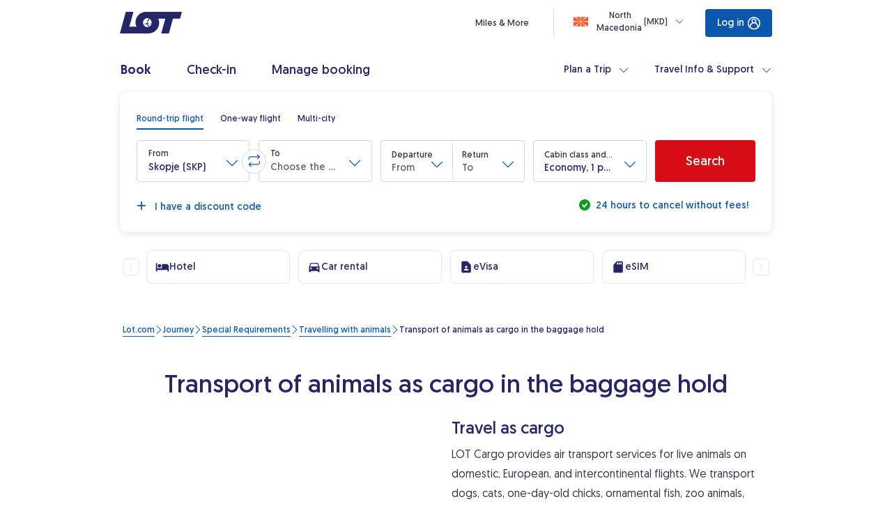

--- FILE ---
content_type: text/css;charset=utf-8
request_url: https://www.lot.com/clientlibs/clientlib-patch-fix.css?v=disabled
body_size: -3442
content:
/*  FIX FOR NO SPACING BETWEEN BUTTON AND REFUND INFO ON IBE EXPANDED BOOKER */
 
html:not(.AB-dropdowns--active.AB-dropdowns--group-2, .AB-dropdowns--active.AB-dropdowns--group-3)
  lot-bookerflight-v2.inModal
  .bookerFlight__submit-button {
  margin-bottom: 18px;
}
 
html:not(.AB-dropdowns--active.AB-dropdowns--group-2, .AB-dropdowns--active.AB-dropdowns--group-3)
  lot-bookerflight-v2.inModal
  .bookerFlight__mobile-divider {
  margin-top: 0;
}
 
.AB-dropdowns--active.AB-dropdowns--group-3
  lot-bookerflight-v2.inModal
  .bookerFlight
  .bookerFlight__form
  .bookerFlight__contentContainer {
  grid-template-rows: min-content min-content min-content 1fr;
}
 
/* BORDER FIX IN SMALL DROPDOWN */
lot-bookerflight-v2 lot-dropdown-new lot-form-field .form-field--focused {
  box-shadow: none;
}
 
/* MTC FIX WHEN AB DROPDOWNS TEST ENABLED */
html.AB-dropdowns--active lot-bookerflight-v2{
    .multicity__list__container--show-old--last-row-is-invalid .multicity__leg:last-of-type {
        height: unset;
    }
    .multicity__leg-remove-button--old-pax-selection {
        height: unset;
    }
}

/* TEMPORARY FIX FOR GYG ISSUES: AI523-78039 */
/* REMOVE AFTER AI523-78036 IS RESOLVED */
lot-get-your-guide {
    display: none !important
}
 
/* FIX FOR STREACH RESPOSNIVE IMAGE IN IBE MODAL FOR BAGGAGES
WILL BE FIXED WITH AI523-78209 */
lot-baggage-allowance {
    lot-responsive-image.baggage-allowance__image {
        width: 240px
 }
}
 
/* FIX FOR WRONG IMAGE RATIO - WILL BE FIXED BY AI523-78320 */
div.card__image {
    img {
        aspect-ratio: 16/9 !important;
	}
}


/*  FIX TO REMOVE INVOICE IN SHOP AND MORE */
sam-billing-address {
	display: none;
}

--- FILE ---
content_type: application/javascript
request_url: https://www.lot.com/PImkplbfQ/eJNKcGxiN/Gkc7z22EM/OhucXtzptcLV4NuGOi/YmoAVGE0AQ/BGEE/HG1zRlsB
body_size: 175312
content:
(function(){if(typeof Array.prototype.entries!=='function'){Object.defineProperty(Array.prototype,'entries',{value:function(){var index=0;const array=this;return {next:function(){if(index<array.length){return {value:[index,array[index++]],done:false};}else{return {done:true};}},[Symbol.iterator]:function(){return this;}};},writable:true,configurable:true});}}());(function(){ph();WE0();rg0();var Hl=function(zz,JM){return zz>>>JM|zz<<32-JM;};var Gl=function(gA,MO){return gA>MO;};var Eb=function pB(zb,sG){var IP=pB;while(zb!=xT){switch(zb){case K9:{EH();EA=nB();ZG=kA();xE();Uc();zb+=xt;Ec.call(this,mh,[XE()]);sM();}break;case A9:{zb=Pt;RE[mw()[bM(vB)].call(null,Pw,SG,Fb)]=function(zc,vX,qH){KH.push(QE);if(QO(RE[cz()[EG(Zl)](RO,LE,mH,lA,xO,jg)](zc,vX))){V0[cz()[EG(FX)](Kz,KB,bA,JB,jc,xO)][YN()[Bk(ZM)](Vr,zH,Qr,JP)](zc,vX,pB(O0,[wP(typeof qr()[vl(pA)],'undefined')?qr()[vl(mG)](Gw,Qw,FX,EM):qr()[vl(UA)](XN,OB,Yr,Nw),QO(QO([])),qr()[vl(pA)](GG,QO(QO(ZM)),Yk,Zg),qH]));}KH.pop();};}break;case gv:{WN.Lt=Lr[TO];Ec.call(this,IK,[eS1_xor_1_memo_array_init()]);zb=xT;return '';}break;case nK:{zb=xT;var Ig;return KH.pop(),Ig=zr,Ig;}break;case rK:{RE[gO()[Q4(pA)].call(null,jX,Tz,Kc)]=function(El,hN){KH.push(hk);if(Yb(hN,RO))El=RE(El);if(Yb(hN,Tz)){var Jc;return KH.pop(),Jc=El,Jc;}if(Yb(hN,Uw)&&CO(typeof El,CO(typeof gO()[Q4(Bz)],RA('',[][[]]))?gO()[Q4(FX)].apply(null,[rr,jc,PB]):gO()[Q4(qB)](BG,BB,mM))&&El&&El[CO(typeof gO()[Q4(ZM)],'undefined')?gO()[Q4(FX)](AP,zM,br):gO()[Q4(mG)].call(null,ZE,Wl,wH)]){var Ib;return KH.pop(),Ib=El,Ib;}var PH=V0[cz()[EG(FX)](Kz,Db,bA,gz,QO(QO(RO)),UM)][gO()[Q4(vB)].apply(null,[gz,Nb,UB])](null);RE[qr()[vl(qB)](QG,QB,bB,Pw)](PH);V0[cz()[EG(FX)].apply(null,[Kz,UB,bA,gz,QO([]),pO])][CO(typeof YN()[Bk(RO)],RA(mw()[bM(Kz)](kF,mM,QO(QO({}))),[][[]]))?YN()[Bk(Uw)](zE,YH,bG,HI):YN()[Bk(ZM)].apply(null,[nA,Fz,Qr,JP])](PH,mw()[bM(g7)](zN,qB,p7),pB(O0,[qr()[vl(mG)](bH,Bz,FX,EM),QO(QO([])),mw()[bM(HI)].apply(null,[gb,CL,Yk]),El]));if(Yb(hN,Zl)&&fL(typeof El,wP(typeof qr()[vl(FX)],RA([],[][[]]))?qr()[vl(Bz)](b4,QO(ZM),QO(QO(RO)),W2):qr()[vl(UA)].apply(null,[D4,m4,Qs,OI])))for(var B7 in El)RE[mw()[bM(vB)].apply(null,[jr,SG,QO([])])](PH,B7,function(Fq){return El[Fq];}.bind(null,B7));var Fp;return KH.pop(),Fp=PH,Fp;};zb-=IF;}break;case Pt:{RE[CO(typeof qr()[vl(qB)],RA('',[][[]]))?qr()[vl(UA)].call(null,jm,Uw,zM,JB):qr()[vl(qB)].apply(null,[rn,QB,cD,Pw])]=function(II){return pB.apply(this,[ZF,arguments]);};zb-=m1;}break;case Dx:{FG={};zb=WF;}break;case ZF:{var II=sG[rt];zb=xT;KH.push(bL);if(wP(typeof V0[gO()[Q4(xC)].call(null,En,jg,tQ)],mw()[bM(Bz)].call(null,Fn,P2,Wl))&&V0[CO(typeof gO()[Q4(mG)],RA([],[][[]]))?gO()[Q4(FX)](KY,mp,pY):gO()[Q4(xC)].apply(null,[En,vB,tQ])][qr()[vl(vB)](N2,qB,j2,jY)]){V0[cz()[EG(FX)](Kz,HD,bA,LJ,QO(RO),bs)][YN()[Bk(ZM)](C5,qs,Qr,JP)](II,V0[gO()[Q4(xC)].call(null,En,p7,tQ)][qr()[vl(vB)].call(null,N2,Om,QO({}),jY)],pB(O0,[mw()[bM(HI)].call(null,jk,CL,QO(QO(ZM))),gO()[Q4(JP)].call(null,UH,Yk,ZJ)]));}V0[cz()[EG(FX)].apply(null,[Kz,Qs,bA,LJ,QO(QO({})),SG])][wP(typeof YN()[Bk(Uw)],'undefined')?YN()[Bk(ZM)](C5,Kz,Qr,JP):YN()[Bk(Uw)](pp,Wn,Km,R7)](II,gO()[Q4(mG)](dE,QO([]),wH),pB(O0,[wP(typeof mw()[bM(pA)],'undefined')?mw()[bM(HI)](jk,CL,p7):mw()[bM(Tz)](jn,Ld,Kc),QO(QO(g1))]));KH.pop();}break;case Wg:{Ec.call(this,IK,[XE()]);An=JY();zb=Q6;Bp.call(this,mv,[XE()]);vQ(ST,[]);Od=vQ(gv,[]);Ec(Rg,[kp()]);Tq=vQ(IF,[]);Ec(S6,[]);}break;case mv:{var dp=sG[rt];var rI=ZM;for(var Nq=ZM;Xq(Nq,dp.length);++Nq){var IY=jL(dp,Nq);if(Xq(IY,g6)||Gl(IY,w1))rI=RA(rI,RO);}zb-=Yh;return rI;}break;case TF:{KH.push(XC);var QJ={};RE[mw()[bM(qB)].apply(null,[MZ,F7,Zq])]=M2;zb=A9;RE[qr()[vl(JP)].call(null,L2,Kp,Qs,RO)]=QJ;}break;case Q6:{Bp(bF,[kp()]);zb=kg;jd=Ec(p0,[]);AL=Ec(GR,[]);Bp(rt,[kp()]);Pn=Ec(Q6,[]);Ec(CF,[]);}break;case J6:{zb=K1;V0[mw()[bM(mG)].call(null,kn,RQ,zH)][qr()[vl(g7)].call(null,jJ,Es,gY,JP)]=function(md){KH.push(wH);var CC=mw()[bM(Kz)](fm,mM,QO(QO({})));var qI=wP(typeof WZ()[gJ(YD)],RA(mw()[bM(Kz)].call(null,fm,mM,QO(QO({}))),[][[]]))?WZ()[gJ(Zl)].call(null,QI,KL,Fz,pC,p2,cp):WZ()[gJ(YD)](BC,gQ,Wl,cp,zM,mY);var gn=V0[mw()[bM(p2)](Zd,Wn,Tz)](md);for(var mQ,hY,Xd=ZM,rZ=qI;gn[mw()[bM(RC)](LY,DD,QO({}))](Op(Xd,ZM))||(rZ=gO()[Q4(dU)](UJ,FX,qB),r7(Xd,BJ[RO]));CC+=rZ[CO(typeof mw()[bM(BB)],RA('',[][[]]))?mw()[bM(Tz)].call(null,Kz,GD,j2):mw()[bM(RC)].apply(null,[LY,DD,xC])](Yb(OJ,OU(mQ,Um(Tz,ms(r7(Xd,RO),Tz)))))){hY=gn[gO()[Q4(Qs)].apply(null,[GU,pq,Qw])](Xd+=EL(FX,Uw));if(Gl(hY,tC)){throw new sL(gO()[Q4(Wl)].apply(null,[TC,SG,ZY]));}mQ=Op(EU(mQ,Tz),hY);}var bD;return KH.pop(),bD=CC,bD;};}break;case MS:{RE[qr()[vl(HI)](H2,jc,GQ,g7)]=function(sJ){KH.push(Hm);var SJ=sJ&&sJ[gO()[Q4(mG)].call(null,JJ,bB,wH)]?function Rn(){var hL;KH.push(xO);return hL=sJ[mw()[bM(g7)](EI,qB,Db)],KH.pop(),hL;}:function lC(){return sJ;};RE[mw()[bM(vB)].call(null,HZ,SG,zM)](SJ,mw()[bM(xO)](Dl,nn,wH),SJ);var lY;return KH.pop(),lY=SJ,lY;};zb=Ax;}break;case s9:{zb=xT;KH.push(Fb);var Sp=sG;var WQ=Sp[ZM];for(var xJ=RO;Xq(xJ,Sp[mw()[bM(ZM)](Pd,QB,SG)]);xJ+=Zl){WQ[Sp[xJ]]=Sp[RA(xJ,RO)];}KH.pop();}break;case Ax:{RE[cz()[EG(Zl)].call(null,RO,xO,mH,P2,QO({}),Zl)]=function(G5,dC){return pB.apply(this,[mh,arguments]);};RE[WZ()[gJ(ZM)](Lm,D5,Kq,Tz,GQ,RO)]=wP(typeof mw()[bM(BB)],RA('',[][[]]))?mw()[bM(Kz)].apply(null,[mk,mM,QO(QO(ZM))]):mw()[bM(Tz)](AU,vZ,QO([]));var BU;return BU=RE(RE[mw()[bM(bC)](R5,RL,Db)]=BJ[RO]),KH.pop(),BU;}break;case H6:{for(var Y2=RO;Xq(Y2,sG[mw()[bM(ZM)](V4,QB,QO(QO(RO)))]);Y2++){var Wm=sG[Y2];if(wP(Wm,null)&&wP(Wm,undefined)){for(var Cd in Wm){if(V0[cz()[EG(FX)].call(null,Kz,SZ,bA,Tm,Wl,fd)][gO()[Q4(Kz)](RB,UA,XC)][wP(typeof gO()[Q4(qB)],RA('',[][[]]))?gO()[Q4(Bz)](fr,pO,Jn):gO()[Q4(FX)](q5,Vq,L4)].call(Wm,Cd)){zr[Cd]=Wm[Cd];}}}}zb-=zx;}break;case Q9:{return KH.pop(),Xp=Hd,Xp;}break;case mx:{var Tn=sG[rt];var IC=ZM;for(var bJ=ZM;Xq(bJ,Tn.length);++bJ){var AC=jL(Tn,bJ);if(Xq(AC,g6)||Gl(AC,w1))IC=RA(IC,RO);}zb-=MR;return IC;}break;case IF:{zQ.DR=An[QY];zb+=ZW;Bp.call(this,mv,[eS1_xor_0_memo_array_init()]);return '';}break;case WF:{rJ=function(M2){return pB.apply(this,[g1,arguments]);}([function(Zm,Wd){return qp.apply(this,[n6,arguments]);},function(zU,XU,qD){'use strict';return WI.apply(this,[O9,arguments]);}]);KH.pop();zb=xT;}break;case H9:{zb+=tg;var RE=function(sQ){KH.push(sC);if(QJ[sQ]){var XI;return XI=QJ[sQ][cz()[EG(ZM)](RC,QO(ZM),G7,PQ,l7,OJ)],KH.pop(),XI;}var GZ=QJ[sQ]=pB(O0,[qr()[vl(p2)](bG,QB,Kq,Vs),sQ,qr()[vl(xC)](XJ,n4,dQ,K5),QO(g1),cz()[EG(ZM)].apply(null,[RC,ZJ,G7,PQ,pI,GQ]),{}]);M2[sQ].call(GZ[cz()[EG(ZM)](RC,KB,G7,PQ,QO(ZM),UA)],GZ,GZ[CO(typeof cz()[EG(RO)],'undefined')?cz()[EG(RO)](LI,qs,Mm,jY,p2,HD):cz()[EG(ZM)].call(null,RC,Zl,G7,PQ,Kp,Hs)],RE);GZ[qr()[vl(xC)](XJ,RC,Hs,K5)]=QO(QO(g1));var A7;return A7=GZ[cz()[EG(ZM)].apply(null,[RC,ZJ,G7,PQ,fd,OB])],KH.pop(),A7;};}break;case K1:{KH.pop();zb-=I3;}break;case O0:{zb=Q9;KH.push(zn);var Hd={};var YJ=sG;for(var BZ=ZM;Xq(BZ,YJ[mw()[bM(ZM)].apply(null,[TU,QB,pO])]);BZ+=Zl)Hd[YJ[BZ]]=YJ[RA(BZ,RO)];var Xp;}break;case ST:{OQ.qR=s7[KD];Ec.call(this,mh,[eS1_xor_2_memo_array_init()]);return '';}break;case gx:{zb+=f0;var sL=function(Ns){return pB.apply(this,[rh,arguments]);};KH.push(pY);if(CO(typeof V0[wP(typeof qr()[vl(Bz)],RA([],[][[]]))?qr()[vl(g7)](jJ,j2,W7,JP):qr()[vl(UA)].apply(null,[EZ,QO({}),rd,Pp])],gO()[Q4(HI)](Bn,wH,S2))){var Dq;return KH.pop(),Dq=QO(QO(rt)),Dq;}sL[gO()[Q4(Kz)].call(null,FY,nD,XC)]=new (V0[CO(typeof mw()[bM(JP)],RA([],[][[]]))?mw()[bM(Tz)].apply(null,[bA,q7,L4]):mw()[bM(Wl)](VJ,HI,Rm)])();sL[gO()[Q4(Kz)](FY,zp,XC)][mw()[bM(QY)](NJ,Db,G2)]=qr()[vl(bC)](AQ,FX,bs,Km);}break;case tR:{var Qd=sG[rt];var zL=ZM;for(var ss=ZM;Xq(ss,Qd.length);++ss){var tq=jL(Qd,ss);if(Xq(tq,g6)||Gl(tq,w1))zL=RA(zL,RO);}return zL;}break;case g1:{var M2=sG[rt];zb+=XF;}break;case mh:{var G5=sG[rt];var dC=sG[g1];var Cm;KH.push(v5);zb-=b0;return Cm=V0[CO(typeof cz()[EG(Zl)],RA(mw()[bM(Kz)].apply(null,[SD,mM,zp]),[][[]]))?cz()[EG(RO)](mM,QO(RO),Hn,Os,Hs,mp):cz()[EG(FX)].apply(null,[Kz,dQ,bA,hp,dU,Es])][gO()[Q4(Kz)].apply(null,[Jp,Qw,XC])][gO()[Q4(Bz)](HU,qB,Jn)].call(G5,dC),KH.pop(),Cm;}break;case Uv:{zb=H6;var LQ=sG[rt];var RY=sG[g1];KH.push(B2);if(CO(LQ,null)||CO(LQ,undefined)){throw new (V0[mw()[bM(Qs)].call(null,gZ,bn,HI)])(gO()[Q4(g7)](vJ,QO(QO({})),xO));}var zr=V0[wP(typeof cz()[EG(ZM)],RA(mw()[bM(Kz)].call(null,fR,mM,RC),[][[]]))?cz()[EG(FX)](Kz,Yk,bA,Tm,n4,Kc):cz()[EG(RO)](Rp,QO(QO({})),XY,cZ,L4,W7)](LQ);}break;case rh:{var Ns=sG[rt];KH.push(VQ);this[qr()[vl(xO)].call(null,r4,wH,Rm,gI)]=Ns;KH.pop();zb=xT;}break;case kg:{Bp(lT,[kp()]);(function(LC,g2){return Ec.apply(this,[Y3,arguments]);}(['sNssOf3zffffff','ODDNDzffffff','9KsKOON','D9D39Ks','NK','$ONs9','$','f','KD','$f','$D','$fK9','9','s','$N','K','$$$','3','$fff','D','NOfffff'],g7));BJ=Bp(Yh,[['9f6Dzffffff','$','f','$K3','N6','ODDNDzffffff','OD36N','9K696O3K6Dzffffff','9KsKOON','sNssOf3zffffff','sssssss','9','$fK9','Kf9s','NOff','9f6O','s$6K','NK3Os','N','3','6','$s','K','$$','$6','KN','K9','Ks','NK','N9','$f','O','KD','Kf','$K','9K696O3K6O','Nfff','$ff$','9666','K666','$ffff','sOK','66','Kfff','Nff','Kf$O','666666','s9K','K$','$fff','s','D','KKKK','$zs$','$9','NOfffff','6sK','$z3N','Kz$$','s3D','Kff','K$Offfff','$zO3','$z9N'],QO(QO(ZM))]);p1=function XGKMYhYUbX(){var Vb;Tg();cb();xj();function Xv(X,vg){return X===vg;}function WL(){this["Wb"]^=this["TL"];this.xg=Nn;}function l9(){return kx.apply(this,[Yg,arguments]);}function nY(PV){return ~PV;}function BL(){var rG=['NG','KY','Qb','dW','wr','Kn','s7','mW','Br'];BL=function(){return rG;};return rG;}function Ib(){return kx.apply(this,[CL,arguments]);}function Tg(){Vb=[]['\x6b\x65\x79\x73']();SY=1;S()[bg(SY)]=XGKMYhYUbX;if(typeof window!=='undefined'){Vl=window;}else if(typeof global!==''+[][[]]){Vl=global;}else{Vl=this;}}var O9;var WY;function WG(){return AM.apply(this,[Mx,arguments]);}function dv(Ov,ml){return Ov&ml;}function Eb(s,vW){var LM=Eb;switch(s){case Xx:{var zl=vW[vG];var nn=vW[cV];for(var Aj of [...this[SY]].reverse()){if(Zj(zl,Aj)){return nn[Vg](Aj,zl);}}throw S()[bg(U)](zx,BV);}break;case LD:{var qG=vW[vG];var bb=vW[cV];return this[SY][Gn(this[SY].length,SY)][qG]=bb;}break;case vn:{var LW=vW[vG];LW[LW[GM](R)]=function(){RM.call(this[EG]);};Eb(Nj,[LW]);}break;case Nj:{var W9=vW[vG];W9[W9[GM](YW)]=function(){var JW=this[JD]();var KV=this[JD]();var VG=this[JD]();var On=this[Ub]();var Kx=[];for(var D=vL;Bg(D,VG);++D){switch(this[SY].pop()){case vL:Kx.push(this[Ub]());break;case SY:var mg=this[Ub]();for(var hg of mg.reverse()){Kx.push(hg);}break;default:throw new Error(vv()[XG(SY)](NV,vL,Xr));}}var JY=On.apply(this[ND].A,Kx.reverse());JW&&this[SY].push(this[nj](JY));};Eb(m,[W9]);}break;case rV:{var nl=vW[vG];nl[nl[GM](nx)]=function(){this[SY].push(this[U]());};Eb(vn,[nl]);}break;case m:{var KD=vW[vG];KD[KD[GM](zn)]=function(){this[SY].push(kl(this[Ub](),this[Ub]()));};Eb(ZL,[KD]);}break;case Cb:{nW=function(rl,pG){return KL.apply(this,[sL,arguments]);};SW=function(MY){this[SY]=[MY[ND].A];};Mn=function(qG,bb){return Eb.apply(this,[LD,arguments]);};rx=function(zl,nn){return Eb.apply(this,[Xx,arguments]);};wL=function(){this[SY][this[SY].length]={};};RM=function(){this[SY].pop();};Zv=function(){return [...this[SY]];};WY=function(Qx){return Eb.apply(this,[jn,arguments]);};cD=function(){this[SY]=[];};d7=function(pr,Wx,R9){return KL.apply(this,[NM,arguments]);};Px=function(){return KL.apply(this,[V9,arguments]);};O9=function(){return KL.apply(this,[Wg,arguments]);};cv=function(jr,Q9,P){return KL.apply(this,[Nb,arguments]);};X7=function(){return wg.apply(this,[QY,arguments]);};Nx=function(VW,NW,N9){return Eb.apply(this,[q9,arguments]);};wg(Xx,[]);EV=Lg();hW();Qv.call(this,VM,[BL()]);kV=jG();Qv.call(this,Fn,[BL()]);kj=E7();Qv.call(this,F9,[BL()]);hj=wg(Nj,[['vlJ','vlM','vjv','$MvvDMMMMMM','$MvlDMMMMMM'],mD(mD(vL))]);m7={n:hj[vL],X:hj[SY],Q:hj[xW]};;G9=class G9 {constructor(){this[XM]=[];this[w7]=[];this[SY]=[];this[tl]=vL;sj(Vx,[this]);this[vv()[XG(xW)].call(null,Dr,SY,mV)]=Nx;}};return G9;}break;case jn:{var Qx=vW[vG];if(Xv(this[SY].length,vL))this[SY]=Object.assign(this[SY],Qx);}break;case q9:{var VW=vW[vG];var NW=vW[cV];var N9=vW[pl];this[w7]=this[p](NW,N9);this[ND]=this[nj](VW);this[EG]=new SW(this);this[T](m7.n,vL);try{while(Bg(this[XM][m7.n],this[w7].length)){var Mr=this[JD]();this[Mr](this);}}catch(r){}}break;case ZL:{var bn=vW[vG];bn[bn[GM](rn)]=function(){this[SY].push(this[fY]());};}break;}}function D9(a){return a.length;}var SY,xW,k7,vL,BV,U,YM,q,qn,KM,wV,xM,Zg,dV,Dv,qj,Kl,vM,J7,BG,jM,QM,Cj,rj,zx,fD,vx,Ub,gr,Zb,Ox,tl,J9,w7,fv,rr,Zn,Hv,dg,g7,Ab,Dr,Cv,ND,Vg,GM,rn,fY,zn,YW,JD,NV,Xr,nj,R,EG,nx,FY,Lv,XM,T,Hx,xx,ZG,Xg,QL,Hg,jY,Qn,Gr,w9,pM,l7,c,Qr,wx,n9,RY,LY,dY,R7,lY,kD,m9,Wr,Er,Ux,bY,nG,IY,MD,kG,rD,JM,jl,Jr,Dx,mj,p,b,mV;function qx(Sl,QW){var Mb=qx;switch(Sl){case MM:{var ZY=QW[vG];ZY[ZY[GM](LY)]=function(){this[SY].push(HW(this[Ub](),this[Ub]()));};AM(Nj,[ZY]);}break;case Bl:{var S9=QW[vG];S9[S9[GM](dY)]=function(){var YD=this[JD]();var UL=S9[Lv]();if(mD(this[Ub](YD))){this[T](m7.n,UL);}};qx(MM,[S9]);}break;case xL:{var Yj=QW[vG];Yj[Yj[GM](J7)]=function(){this[SY].push(Gn(this[Ub](),this[Ub]()));};qx(Bl,[Yj]);}break;case pL:{var DW=QW[vG];DW[DW[GM](R7)]=function(){var UV=this[SY].pop();var Jl=this[JD]();if(LL(typeof UV,S()[bg(q)](MW(g7),xW))){throw S()[bg(wV)].call(null,MW(Ab),vL);}if(Dl(Jl,SY)){UV.A++;return;}this[SY].push(new Proxy(UV,{get(Mj,Wl,z){if(Jl){return ++Mj.A;}return Mj.A++;}}));};qx(xL,[DW]);}break;case gG:{var z7=QW[vG];z7[z7[GM](lY)]=function(){this[SY].push(fL(this[Ub](),this[Ub]()));};qx(pL,[z7]);}break;case h:{var bG=QW[vG];bG[bG[GM](kD)]=function(){this[SY].push(bv(this[Ub](),this[Ub]()));};qx(gG,[bG]);}break;case Wj:{var pv=QW[vG];pv[pv[GM](m9)]=function(){this[SY].push(Bg(this[Ub](),this[Ub]()));};qx(h,[pv]);}break;case w:{var GY=QW[vG];GY[GY[GM](Wr)]=function(){this[SY].push(PW(this[Ub](),this[Ub]()));};qx(Wj,[GY]);}break;case f7:{var vr=QW[vG];vr[vr[GM](Er)]=function(){this[SY].push(U7(this[Ub](),this[Ub]()));};qx(w,[vr]);}break;case VM:{var p9=QW[vG];p9[p9[GM](Ux)]=function(){var wW=this[JD]();var Ob=this[SY].pop();var nM=this[SY].pop();var TY=this[SY].pop();var Yb=this[XM][m7.n];this[T](m7.n,Ob);try{this[Xr]();}catch(Rj){this[SY].push(this[nj](Rj));this[T](m7.n,nM);this[Xr]();}finally{this[T](m7.n,TY);this[Xr]();this[T](m7.n,Yb);}};qx(f7,[p9]);}break;}}function cG(){this["Wb"]^=this["hv"];this.xg=TG;}function Ax(){var Fb;Fb=lr()-mb();return Ax=function(){return Fb;},Fb;}return Eb.call(this,Cb);function Lg(){return ["\x61\x70\x70\x6c\x79","\x66\x72\x6f\x6d\x43\x68\x61\x72\x43\x6f\x64\x65","\x53\x74\x72\x69\x6e\x67","\x63\x68\x61\x72\x43\x6f\x64\x65\x41\x74"];}function Gj(){return sj.apply(this,[cV,arguments]);}function xj(){Vx=LD+pl*Wj,jn=vG+Yg*Wj,cg=LD+CG*Wj+pl*Wj*Wj+fx*Wj*Wj*Wj+fx*Wj*Wj*Wj*Wj,V9=hr+pl*Wj,Fn=fx+pl*Wj,Yn=pl+Yg*Wj,fW=vG+pl*Wj,h=CG+Yg*Wj,O7=VM+VM*Wj,Nj=CG+pl*Wj,f7=fx+VM*Wj,Qg=fx+Wj,xb=LD+VM*Wj+fx*Wj*Wj+fx*Wj*Wj*Wj+LD*Wj*Wj*Wj*Wj,vb=Yg+pl*Wj+vG*Wj*Wj+Wj*Wj*Wj,gG=Yg+pl*Wj,Rg=Yg+VM*Wj,Mx=cV+Wj,vn=VM+Wj,F9=Yg+Yg*Wj,xL=vG+fx*Wj,QY=hr+VM*Wj,sL=fx+Yg*Wj,q9=vG+VM*Wj,w=hr+Yg*Wj,Bv=CG+Wj,Nb=cV+pl*Wj,MM=pl+fx*Wj,lD=Uj+Wj,Xx=cV+VM*Wj,Cb=VM+fx*Wj,DD=Yg+Wj,Tx=LD+Wj,vY=vG+pl*Wj+VM*Wj*Wj+LD*Wj*Wj*Wj+fx*Wj*Wj*Wj*Wj,q7=CG+fx*Wj,rV=vG+LD*Wj,tb=LD+Yg*Wj,p7=LD+fx*Wj,pL=Yg+fx*Wj,Bl=hr+Wj,B9=cV+Yg*Wj,Wg=pl+LD*Wj,m=hr+fx*Wj,ZL=pl+pl*Wj,CL=Uj+pl*Wj,SM=fx+VM*Wj+fx*Wj*Wj+fx*Wj*Wj*Wj+LD*Wj*Wj*Wj*Wj,xr=CG+VM*Wj,NM=pl+VM*Wj;}function nV(){this["Wb"]=(this["Wb"]&0xffff)*0x85ebca6b+(((this["Wb"]>>>16)*0x85ebca6b&0xffff)<<16)&0xffffffff;this.xg=Gv;}var cv;function HV(){return wb.apply(this,[pl,arguments]);}var EV;function fV(){return Eb.apply(this,[m,arguments]);}function Zj(PM,Tl){return PM in Tl;}function xl(){return Eb.apply(this,[ZL,arguments]);}function LL(zW,ll){return zW!=ll;}var SW;function kl(Ul,jj){return Ul/jj;}function kx(YV,sb){var Hb=kx;switch(YV){case q7:{var K9=sb[vG];K9[K9[GM](FY)]=function(){var rv=this[JD]();var SL=this[JD]();var V7=this[Lv]();var Pv=Zv.call(this[EG]);var h9=this[ND];this[SY].push(function(...EY){var Jv=K9[ND];rv?K9[ND]=h9:K9[ND]=K9[nj](this);var IG=Gn(EY.length,SL);K9[tl]=U7(IG,SY);while(Bg(IG++,vL)){EY.push(undefined);}for(let fj of EY.reverse()){K9[SY].push(K9[nj](fj));}WY.call(K9[EG],Pv);var sx=K9[XM][m7.n];K9[T](m7.n,V7);K9[SY].push(EY.length);K9[Xr]();var Gx=K9[Ub]();while(Dl(--IG,vL)){K9[SY].pop();}K9[T](m7.n,sx);K9[ND]=Jv;return Gx;});};Eb(rV,[K9]);}break;case Rg:{var Av=sb[vG];Av[Av[GM](Hx)]=function(){this[vM](this[SY].pop(),this[Ub](),this[JD]());};kx(q7,[Av]);}break;case CL:{var OV=sb[vG];OV[OV[GM](xx)]=function(){this[SY].push(Xv(this[Ub](),this[Ub]()));};kx(Rg,[OV]);}break;case V9:{var Sn=sb[vG];Sn[Sn[GM](ZG)]=function(){this[T](m7.n,this[Lv]());};kx(CL,[Sn]);}break;case Yg:{var br=sb[vG];br[br[GM](Xg)]=function(){this[SY].push(Sx(this[Ub](),this[Ub]()));};kx(V9,[br]);}break;case tb:{var VD=sb[vG];VD[VD[GM](T)]=function(){this[SY].push(HY(this[Ub](),this[Ub]()));};kx(Yg,[VD]);}break;case f7:{var Wv=sb[vG];Wv[Wv[GM](QL)]=function(){this[SY].push(zr(this[Ub](),this[Ub]()));};kx(tb,[Wv]);}break;case rV:{var Rb=sb[vG];Rb[Rb[GM](Hg)]=function(){var gj=this[JD]();var vD=this[Ub]();var qD=this[Ub]();var kv=this[Vg](qD,vD);if(mD(gj)){var JG=this;var x9={get(Q){JG[ND]=Q;return qD;}};this[ND]=new Proxy(this[ND],x9);}this[SY].push(kv);};kx(f7,[Rb]);}break;case Nj:{var W=sb[vG];W[W[GM](jY)]=function(){this[SY].push(this[JD]());};kx(rV,[W]);}break;case Yn:{var Z=sb[vG];Z[Z[GM](Qn)]=function(){this[SY].push(GG(this[Ub](),this[Ub]()));};kx(Nj,[Z]);}break;}}function jx(){return AM.apply(this,[NM,arguments]);}function Dn(){return AM.apply(this,[fW,arguments]);}function Sb(){return kx.apply(this,[tb,arguments]);}function Rr(){return wb.apply(this,[jn,arguments]);}function U7(OY,Fl){return OY+Fl;}function TV(){return this;}function t7(){return kx.apply(this,[Nj,arguments]);}function bl(){return qx.apply(this,[xL,arguments]);}function pj(){if([10,13,32].includes(this["TL"]))this.xg=I9;else this.xg=V;}var Vl;function M(){return qx.apply(this,[f7,arguments]);}function PW(Qj,CV){return Qj%CV;}var Wj,CG,LD,pl,VM,Yg,fx,vG,Uj,cV,hr;function Nn(){this["Wb"]=this["Wb"]<<13|this["Wb"]>>>19;this.xg=hl;}function pY(){return sj.apply(this,[vn,arguments]);}function Lx(){return qx.apply(this,[Bl,arguments]);}function pn(){return kx.apply(this,[rV,arguments]);}function wg(Ig,Ej){var HL=wg;switch(Ig){case lD:{var Ll=Ej[vG];d7.DY=KL(Yg,[Ll]);while(Bg(d7.DY.length,vx))d7.DY+=d7.DY;}break;case QY:{X7=function(k){return wg.apply(this,[lD,arguments]);};d7.apply(null,[mD({}),k7,MW(Cv)]);}break;case Xx:{SY=+ ! ![];xW=SY+SY;k7=SY+xW;vL=+[];BV=k7+SY;U=BV*SY+xW;YM=k7+xW;q=xW*SY*YM-U+k7;qn=BV*xW+YM-k7;KM=xW-SY+k7+YM;wV=YM+q-BV;xM=BV+qn*k7-U+YM;Zg=KM-wV+xM*k7;dV=q*YM*qn+Zg-U;Dv=U*Zg+wV*KM-q;qj=KM+YM*xM-BV-wV;Kl=YM+Zg*BV+U*qn;vM=qn*BV-KM-SY-YM;J7=xM*SY+xW+q+U;BG=SY+BV*xM*YM;jM=qn*YM+xM-U+xW;QM=KM+U*Zg+xM-xW;Cj=YM+k7*U*BV+qn;rj=YM*wV*q*xW-Zg;zx=YM+qn*q+BV+U;fD=q*KM*xW+Zg*BV;vx=xM*xW*SY-wV;Ub=U-xW*wV+xM*YM;gr=YM*q+BV-KM+U;Zb=U-xW+wV*KM+SY;Ox=k7+U+YM+qn+xW;tl=YM+xM*q+KM+SY;J9=xW+q+U*Zg-xM;w7=wV+KM*U+Zg-YM;fv=k7+xW-qn+BV*q;rr=xM*wV-Zg;Zn=U*q-wV-qn+YM;Hv=xM+k7+Zg*BV;dg=q*qn-k7*xW;g7=xW*k7*wV*U-qn;Ab=wV*q*qn;Dr=xW-BV*wV+U*KM;Cv=xM*YM*SY*BV-k7;ND=U*qn-xW+BV+k7;Vg=SY+YM+U*xM-xW;GM=xM-k7-BV+KM*q;rn=Zg+YM+qn;fY=BV*YM*U+SY-wV;zn=U+qn+q*xW*KM;YW=xM*BV+KM+wV+k7;JD=q*KM*k7+SY+xM;NV=SY+KM+U+q+wV;Xr=KM+BV+YM-wV+xW;nj=KM*qn*SY-U;R=xM*SY*xW+Zg;EG=U+xW*SY+xM*k7;nx=xW*Zg+BV-SY-xM;FY=YM+Zg-k7+KM*wV;Lv=U-xW+qn*k7*BV;XM=k7+U*q+Zg+wV;T=k7*qn*q+KM-xW;Hx=BV+Zg-xW+wV*qn;xx=KM*BV*YM+wV;ZG=SY+U*xM+BV*xW;Xg=Zg*k7-qn*wV-BV;QL=q*xM+SY-xW*YM;Hg=xW*Zg+KM+YM*k7;jY=Zg+wV+k7*qn*BV;Qn=xM*qn-Zg*SY+k7;Gr=U*YM*wV-SY-BV;w9=Zg+q*YM*BV;pM=Zg-KM-q+xM*YM;l7=wV*YM*U+qn;c=q+xM-U+BV+wV;Qr=xM*q+U*BV;wx=YM*q*KM+k7-Zg;n9=wV-k7-BV+KM+q;RY=KM+k7*U-wV;LY=qn+wV-SY-U+KM;dY=k7*xM-KM*q+wV;R7=qn*BV+xM-k7*xW;lY=BV-qn+xW*xM+wV;kD=qn-U+KM*BV*xW;m9=k7+qn*U+wV+KM;Wr=U*YM+KM*q;Er=U*qn+KM-q+xM;Ux=q*SY*qn-BV+xM;bY=xM-BV+SY+wV*KM;nG=xW+SY+YM-k7+Zg;IY=xM*KM-qn-k7-Zg;MD=BV-k7+xM*wV-KM;kG=YM+q+KM+k7*U;rD=wV+k7+qn+BV-KM;JM=U*q-qn+xM+YM;jl=U*KM+SY+wV;Jr=U+SY+qn*YM;Dx=KM+k7+qn*wV;mj=KM+U-k7+YM+qn;p=xW*YM-qn+KM*wV;b=xW+Zg-wV+BV*xM;mV=wV-xW+Zg+BV+U;}break;case Nj:{var OL=Ej[vG];var Zr=Ej[cV];var Yl=[];var HD=wg(fW,[]);var UW=Zr?Vl[XV()[ql(vL)](MW(Dv),mD(SY),q)]:Vl[S()[bg(vL)].apply(null,[MW(dV),qn])];for(var N=vL;Bg(N,OL[S()[bg(SY)](MW(qj),KM)]);N=U7(N,SY)){Yl[XV()[ql(SY)](MW(Kl),q,xW)](UW(HD(OL[N])));}return Yl;}break;case Uj:{var cx=Ej[vG];var Fg=Ej[cV];var Ij=U7([],[]);var T7=PW(U7(cx,Ax()),vM);var mr=kV[Fg];var bW=vL;if(Bg(bW,mr.length)){do{var RG=jL(mr,bW);var RW=jL(nW.gD,T7++);Ij+=Qv(ZL,[dv(fL(nY(RG),nY(RW)),fL(RG,RW))]);bW++;}while(Bg(bW,mr.length));}return Ij;}break;case Qg:{var Or=Ej[vG];nW=function(BW,Xn){return wg.apply(this,[Uj,arguments]);};return O9(Or);}break;case Bv:{var tV=Ej[vG];var rY=Ej[cV];var cn=XV()[ql(YM)].apply(null,[MW(w7),fv,vL]);for(var xv=vL;Bg(xv,tV[S()[bg(SY)](MW(qj),KM)]);xv=U7(xv,SY)){var kM=tV[S()[bg(YM)].apply(null,[MW(rr),U])](xv);var Fj=rY[kM];cn+=Fj;}return cn;}break;case fW:{var Sv={'\x24':vv()[XG(vL)].apply(null,[Cj,xW,MW(rj)]),'\x44':S()[bg(xW)].call(null,zx,YM),'\x4a':XV()[ql(xW)].apply(null,[MW(fD),vx,SY]),'\x4d':XV()[ql(k7)](MW(Ub),gr,wV),'\x6a':XV()[ql(BV)].call(null,Zb,Ox,U),'\x6c':S()[bg(k7)](MW(tl),q),'\x76':S()[bg(BV)](MW(J9),k7)};return function(rL){return wg(Bv,[rL,Sv]);};}break;case B9:{var Cg=Ej[vG];var Fx=Ej[cV];var Ug=Ej[pl];var Iv=U7([],[]);var tj=PW(U7(Ug,Ax()),Zn);var XL=kj[Fx];var zG=vL;if(Bg(zG,XL.length)){do{var LG=jL(XL,zG);var XY=jL(d7.DY,tj++);Iv+=Qv(ZL,[dv(fL(nY(LG),nY(XY)),fL(LG,XY))]);zG++;}while(Bg(zG,XL.length));}return Iv;}break;case Tx:{var Al=Ej[vG];d7=function(FM,AV,b9){return wg.apply(this,[B9,arguments]);};return X7(Al);}break;}}function I9(){this["WV"]++;this.xg=AD;}function qg(){return AM.apply(this,[f7,arguments]);}function TG(){this["Wb"]^=this["Wb"]>>>16;this.xg=nV;}function hL(){return AM.apply(this,[p7,arguments]);}var RM;var Zv;function OM(){this["Wb"]=(this["Wb"]&0xffff)*0xc2b2ae35+(((this["Wb"]>>>16)*0xc2b2ae35&0xffff)<<16)&0xffffffff;this.xg=X9;}var X7;var Mv;function rW(sM,Zl){return sM==Zl;}function UD(){return sj.apply(this,[Qg,arguments]);}function lr(){return tW(`${S()[bg(SY)]}`,kn(),lg()-kn());}function lg(){return YY(`${S()[bg(SY)]}`,";",In());}function hn(){return tW(`${S()[bg(SY)]}`,0,In());}function hl(){this["Gb"]=(this["Wb"]&0xffff)*5+(((this["Wb"]>>>16)*5&0xffff)<<16)&0xffffffff;this.xg=I;}var hj;function zr(PD,BD){return PD>>>BD;}function Gn(bj,gx){return bj-gx;}function EM(){return kx.apply(this,[q7,arguments]);}function sj(lx,CW){var Il=sj;switch(lx){case xr:{var v=CW[vG];v[U]=function(){var sl=XV()[ql(YM)].call(null,MW(w7),JM,vL);for(let Yx=vL;Bg(Yx,wV);++Yx){sl+=this[JD]().toString(xW).padStart(wV,XV()[ql(k7)](MW(Ub),jl,wV));}var Gl=parseInt(sl.slice(SY,Xr),xW);var lW=sl.slice(Xr);if(rW(Gl,vL)){if(rW(lW.indexOf(vv()[XG(vL)](Jr,xW,MW(rj))),MW(SY))){return vL;}else{Gl-=hj[k7];lW=U7(XV()[ql(k7)](MW(Ub),Dx,wV),lW);}}else{Gl-=hj[BV];lW=U7(vv()[XG(vL)].call(null,mj,xW,MW(rj)),lW);}var F7=vL;var Dj=SY;for(let rb of lW){F7+=Sx(Dj,parseInt(rb));Dj/=xW;}return Sx(F7,Math.pow(xW,Gl));};wb(h,[v]);}break;case Bv:{var cW=CW[vG];cW[p]=function(kL,RD){var Tr=atob(kL);var lv=vL;var DM=[];var gW=vL;for(var t9=vL;Bg(t9,Tr.length);t9++){DM[gW]=Tr.charCodeAt(t9);lv=GG(lv,DM[gW++]);}wb(F9,[this,PW(U7(lv,RD),MD)]);return DM;};sj(xr,[cW]);}break;case Qg:{var Ql=CW[vG];Ql[JD]=function(){return this[w7][this[XM][m7.n]++];};sj(Bv,[Ql]);}break;case rV:{var pD=CW[vG];pD[Ub]=function(dn){return this[wx](dn?this[SY][Gn(this[SY][S()[bg(SY)].call(null,MW(qj),KM)],SY)]:this[SY].pop());};sj(Qg,[pD]);}break;case lD:{var Og=CW[vG];Og[wx]=function(dL){return rW(typeof dL,S()[bg(q)].call(null,MW(g7),xW))?dL.A:dL;};sj(rV,[Og]);}break;case vn:{var J=CW[vG];J[IY]=function(dl){return rx.call(this[EG],dl,this);};sj(lD,[J]);}break;case cV:{var bV=CW[vG];bV[vM]=function(MV,mG,Sj){if(rW(typeof MV,S()[bg(q)].apply(null,[MW(g7),xW]))){Sj?this[SY].push(MV.A=mG):MV.A=mG;}else{Mn.call(this[EG],MV,mG);}};sj(vn,[bV]);}break;case Vx:{var CY=CW[vG];CY[T]=function(nr,zL){this[XM][nr]=zL;};CY[b]=function(qr){return this[XM][qr];};sj(cV,[CY]);}break;}}function vv(){var El=Object['\x63\x72\x65\x61\x74\x65'](Object['\x70\x72\x6f\x74\x6f\x74\x79\x70\x65']);vv=function(){return El;};return El;}function HW(gV,d){return gV!==d;}function C7(){return wb.apply(this,[Uj,arguments]);}var Nx;function gY(){return AM.apply(this,[Nj,arguments]);}var Mn;function fr(){return qx.apply(this,[VM,arguments]);}function GG(Ng,wv){return Ng^wv;}function bg(SD){return BL()[SD];}var d7;function XV(){var zv={};XV=function(){return zv;};return zv;}function sv(){return Qv.apply(this,[Fn,arguments]);}function Vr(){return sj.apply(this,[Bv,arguments]);}function lb(){return Eb.apply(this,[vn,arguments]);}function bx(){return Qv.apply(this,[VM,arguments]);}function MG(){return sj.apply(this,[rV,arguments]);}function Hl(){return kx.apply(this,[Rg,arguments]);}function FG(){return wb.apply(this,[F9,arguments]);}var cD;function Sx(Tn,mn){return Tn*mn;}function kn(){return In()+D9("\x31\x34\x64\x34\x38\x64\x31")+3;}function nD(){return wb.apply(this,[h,arguments]);}function YY(a,b,c){return a.indexOf(b,c);}function Cl(AY,dG){return AY<<dG;}function f9(){this["TL"]=(this["TL"]&0xffff)*0x1b873593+(((this["TL"]>>>16)*0x1b873593&0xffff)<<16)&0xffffffff;this.xg=WL;}function AW(){return wb.apply(this,[xr,arguments]);}function GW(){return hn()+dx()+typeof Vl[S()[bg(SY)].name];}var rx;function mD(E){return !E;}function E7(){return ["hB<:#E\x3fG\vw2\v4\x07\x406\x00(EM","T","","W\x00\vrieF-Al$>:>6j\x07O\x07=s","`8Pn} >|\x40Q[kzw[jL"];}var m7;function kr(){return AM.apply(this,[Nb,arguments]);}function UM(){return kx.apply(this,[Yn,arguments]);}function HM(){return wb.apply(this,[LD,arguments]);}function g9(){return sj.apply(this,[Vx,arguments]);}function V(){this["TL"]=(this["TL"]&0xffff)*0xcc9e2d51+(((this["TL"]>>>16)*0xcc9e2d51&0xffff)<<16)&0xffffffff;this.xg=JV;}function wD(){return AM.apply(this,[Vx,arguments]);}function pb(){return wb.apply(this,[Tx,arguments]);}function JL(a,b){return a.charCodeAt(b);}var nW;function Fr(Hn,Z7){return Hn<=Z7;}function g(){return kx.apply(this,[f7,arguments]);}function fL(x,j9){return x|j9;}function JV(){this["TL"]=this["TL"]<<15|this["TL"]>>>17;this.xg=f9;}function mY(){return Qv.apply(this,[F9,arguments]);}function Jb(fl){this[SY]=Object.assign(this[SY],fl);}function zj(){this["TL"]=JL(this["Ln"],this["WV"]);this.xg=pj;}function L7(){return qx.apply(this,[pL,arguments]);}function MW(gv){return -gv;}var kV;function bv(VY,Wn){return VY>=Wn;}function ql(Pr){return BL()[Pr];}function k9(){return wb.apply(this,[tb,arguments]);}var G9;function jG(){return ["o\vUB5YN O+X\x075__1&OW\\VFB>(\x40,J7TG:3\n\x40ER\fL","k-vs~P\x3fH%%0jN]h\x3f=*SJ","\x40#XD","B","\x00-\vWBO\vFO]0\vK$WUcN\b\"_N<-\bGG\tO\v","{"," \x07SVg","\n","Z\tW\x3f\r2ZOp;\'\n\\ ysf\t","^AHW","!^0]ER"];}function lG(){return qx.apply(this,[MM,arguments]);}function H7(){return AM.apply(this,[DD,arguments]);}function cr(){return Eb.apply(this,[rV,arguments]);}function hW(){Mv=["","","QF\"B","Q*1)PY","\"8>\"sF7\x3f2e(Q$QGkgeePnbHS\"t\'uIh%","X+J~q8=\vDc\x3fHcz\vc11V\b",""," F2 +","j"];}function fb(){return qx.apply(this,[Wj,arguments]);}function Dl(gl,d9){return gl>d9;}function HY(Mg,ZV){return Mg>>ZV;}function cb(){pl=! +[]+! +[],VM=+ ! +[]+! +[]+! +[],vG=+[],hr=[+ ! +[]]+[+[]]-+ ! +[]-+ ! +[],Uj=+ ! +[]+! +[]+! +[]+! +[]+! +[]+! +[]+! +[],cV=+ ! +[],LD=+ ! +[]+! +[]+! +[]+! +[]+! +[]+! +[],Wj=[+ ! +[]]+[+[]]-[],fx=+ ! +[]+! +[]+! +[]+! +[]+! +[],CG=[+ ! +[]]+[+[]]-+ ! +[],Yg=! +[]+! +[]+! +[]+! +[];}function jL(zg,sr){return zg[EV[k7]](sr);}function KL(Tj,WM){var Y=KL;switch(Tj){case sL:{var kg=WM[vG];var Hr=WM[cV];var vj=kV[SY];var RL=U7([],[]);var wj=kV[Hr];var FD=Gn(wj.length,SY);if(bv(FD,vL)){do{var QV=PW(U7(U7(FD,kg),Ax()),vj.length);var v9=jL(wj,FD);var E9=jL(vj,QV);RL+=Qv(ZL,[dv(fL(nY(v9),nY(E9)),fL(v9,E9))]);FD--;}while(bv(FD,vL));}return wg(Qg,[RL]);}break;case NM:{var TW=WM[vG];var kW=WM[cV];var jW=WM[pl];var Xl=kj[BV];var AL=U7([],[]);var v7=kj[kW];for(var bM=Gn(v7.length,SY);bv(bM,vL);bM--){var sW=PW(U7(U7(bM,jW),Ax()),Xl.length);var FW=jL(v7,bM);var AG=jL(Xl,sW);AL+=Qv(ZL,[dv(fL(nY(FW),nY(AG)),fL(FW,AG))]);}return wg(Tx,[AL]);}break;case q9:{var Ur=WM[vG];var Bj=U7([],[]);var Lr=Gn(Ur.length,SY);if(bv(Lr,vL)){do{Bj+=Ur[Lr];Lr--;}while(bv(Lr,vL));}return Bj;}break;case Qg:{var jD=WM[vG];cv.Pn=KL(q9,[jD]);while(Bg(cv.Pn.length,J7))cv.Pn+=cv.Pn;}break;case V9:{Px=function(KW){return KL.apply(this,[Qg,arguments]);};cv.apply(null,[MW(BG),wV,YM]);}break;case Vx:{var B7=WM[vG];var P9=U7([],[]);for(var NY=Gn(B7.length,SY);bv(NY,vL);NY--){P9+=B7[NY];}return P9;}break;case fx:{var IL=WM[vG];nW.gD=KL(Vx,[IL]);while(Bg(nW.gD.length,jM))nW.gD+=nW.gD;}break;case Wg:{O9=function(tn){return KL.apply(this,[fx,arguments]);};nW(MW(QM),wV);}break;case Nb:{var qv=WM[vG];var x7=WM[cV];var qY=WM[pl];var s9=Mv[BV];var Z9=U7([],[]);var Sg=Mv[qY];var sD=Gn(Sg.length,SY);if(bv(sD,vL)){do{var GV=PW(U7(U7(sD,qv),Ax()),s9.length);var wG=jL(Sg,sD);var tY=jL(s9,GV);Z9+=Qv(ZL,[fL(dv(nY(wG),tY),dv(nY(tY),wG))]);sD--;}while(bv(sD,vL));}return Qv(p7,[Z9]);}break;case Yg:{var nv=WM[vG];var W7=U7([],[]);var j=Gn(nv.length,SY);while(bv(j,vL)){W7+=nv[j];j--;}return W7;}break;}}0x14d48d1,2939140846;function lj(){this["hv"]++;this.xg=I9;}function AM(Nl,Ml){var hG=AM;switch(Nl){case fW:{var Tv=Ml[vG];Tv[Tv[GM](Gr)]=function(){this[SY].push(Sx(MW(SY),this[Ub]()));};kx(Yn,[Tv]);}break;case f7:{var Vj=Ml[vG];Vj[Vj[GM](w9)]=function(){this[SY].push(Zj(this[Ub](),this[Ub]()));};AM(fW,[Vj]);}break;case O7:{var F=Ml[vG];F[F[GM](pM)]=function(){this[SY].push(this[Lv]());};AM(f7,[F]);}break;case p7:{var l=Ml[vG];l[l[GM](l7)]=function(){var Rx=[];var S7=this[JD]();while(S7--){switch(this[SY].pop()){case vL:Rx.push(this[Ub]());break;case SY:var TM=this[Ub]();for(var Hj of TM){Rx.push(Hj);}break;}}this[SY].push(this[c](Rx));};AM(O7,[l]);}break;case NM:{var Pj=Ml[vG];Pj[Pj[GM](Qr)]=function(){this[SY].push(Cl(this[Ub](),this[Ub]()));};AM(p7,[Pj]);}break;case DD:{var cM=Ml[vG];cM[cM[GM](vL)]=function(){this[SY].push(this[Ub]()&&this[Ub]());};AM(NM,[cM]);}break;case Vx:{var U9=Ml[vG];U9[U9[GM](SY)]=function(){var IM=this[JD]();var Gg=U9[Lv]();if(this[Ub](IM)){this[T](m7.n,Gg);}};AM(DD,[U9]);}break;case Mx:{var ZD=Ml[vG];ZD[ZD[GM](U)]=function(){var dr=[];var hV=this[SY].pop();var Ev=Gn(this[SY].length,SY);for(var Nv=vL;Bg(Nv,hV);++Nv){dr.push(this[wx](this[SY][Ev--]));}this[vM](XV()[ql(U)](MW(Hv),NV,k7),dr);};AM(Vx,[ZD]);}break;case Nb:{var nL=Ml[vG];nL[nL[GM](n9)]=function(){this[SY].push(this[nj](undefined));};AM(Mx,[nL]);}break;case Nj:{var K=Ml[vG];K[K[GM](RY)]=function(){this[SY]=[];cD.call(this[EG]);this[T](m7.n,this[w7].length);};AM(Nb,[K]);}break;}}function XG(A){return BL()[A];}function tW(a,b,c){return a.substr(b,c);}function XW(Ln,TD){var Uv={Ln:Ln,Wb:TD,hv:0,WV:0,xg:zj};while(!Uv.xg());return Uv["Wb"]>>>0;}function S(){var lL=[]['\x6b\x65\x79\x73']();S=function(){return lL;};return lL;}function qW(){return Eb.apply(this,[Nj,arguments]);}function h7(){return sj.apply(this,[lD,arguments]);}function Cr(){return qx.apply(this,[w,arguments]);}var kj;function dx(){return tW(`${S()[bg(SY)]}`,lg()+1);}function Qv(BY,Yv){var SG=Qv;switch(BY){case VM:{var Q7=Yv[vG];Px(Q7[vL]);for(var jg=vL;Bg(jg,Q7.length);++jg){XV()[Q7[jg]]=function(){var sg=Q7[jg];return function(Rv,hD,H){var tg=cv(Rv,dg,H);XV()[sg]=function(){return tg;};return tg;};}();}}break;case ZL:{var ZW=Yv[vG];if(Fr(ZW,SM)){return Vl[EV[xW]][EV[SY]](ZW);}else{ZW-=xb;return Vl[EV[xW]][EV[SY]][EV[vL]](null,[U7(HY(ZW,qn),cg),U7(PW(ZW,vb),vY)]);}}break;case LD:{var XD=Yv[vG];var ZM=Yv[cV];var zb=Yv[pl];var Fv=U7([],[]);var Ir=PW(U7(XD,Ax()),Dr);var Xj=Mv[zb];var fG=vL;while(Bg(fG,Xj.length)){var UY=jL(Xj,fG);var SV=jL(cv.Pn,Ir++);Fv+=Qv(ZL,[fL(dv(nY(UY),SV),dv(nY(SV),UY))]);fG++;}return Fv;}break;case p7:{var YG=Yv[vG];cv=function(G7,cj,cl){return Qv.apply(this,[LD,arguments]);};return Px(YG);}break;case Fn:{var jV=Yv[vG];O9(jV[vL]);var c7=vL;while(Bg(c7,jV.length)){S()[jV[c7]]=function(){var B=jV[c7];return function(f,Ar){var Jg=nW(f,Ar);S()[B]=function(){return Jg;};return Jg;};}();++c7;}}break;case F9:{var OG=Yv[vG];X7(OG[vL]);for(var bL=vL;Bg(bL,OG.length);++bL){vv()[OG[bL]]=function(){var IW=OG[bL];return function(UG,BM,Kj){var GL=d7(mD(mD({})),BM,Kj);vv()[IW]=function(){return GL;};return GL;};}();}}break;}}function In(){return YY(`${S()[bg(SY)]}`,"0x"+"\x31\x34\x64\x34\x38\x64\x31");}function mb(){return XW(GW(),600907);}var Bl,tb,vn,DD,Vx,MM,Fn,m,f7,Tx,fW,w,NM,h,vb,Nj,Yn,F9,B9,sL,lD,jn,O7,Mx,Wg,ZL,QY,Cb,p7,pL,Bv,CL,Xx,q7,gG,xL,Nb,SM,xr,cg,rV,Qg,q9,Rg,xb,vY,V9;function gL(){return AM.apply(this,[O7,arguments]);}function pV(){return qx.apply(this,[gG,arguments]);}function O(){return kx.apply(this,[V9,arguments]);}function X9(){this["Wb"]^=this["Wb"]>>>16;this.xg=TV;}function Bg(dM,kY){return dM<kY;}function RV(){return sj.apply(this,[xr,arguments]);}function Yr(){return qx.apply(this,[h,arguments]);}var Px;var wL;function I(){this["Wb"]=(this["Gb"]&0xffff)+0x6b64+(((this["Gb"]>>>16)+0xe654&0xffff)<<16);this.xg=lj;}function wM(){return wb.apply(this,[xL,arguments]);}function Gv(){this["Wb"]^=this["Wb"]>>>13;this.xg=OM;}function AD(){if(this["WV"]<D9(this["Ln"]))this.xg=zj;else this.xg=cG;}function wb(PG,qL){var rM=wb;switch(PG){case Uj:{var Vv=qL[vG];Vv[Vv[GM](bY)]=function(){wL.call(this[EG]);};qx(VM,[Vv]);}break;case Tx:{var GD=qL[vG];GD[GD[GM](nG)]=function(){this[SY].push(this[IY](this[fY]()));};wb(Uj,[GD]);}break;case LD:{var tr=qL[vG];wb(Tx,[tr]);}break;case F9:{var QD=qL[vG];var I7=qL[cV];QD[GM]=function(xn){return PW(U7(xn,I7),MD);};wb(LD,[QD]);}break;case pl:{var tG=qL[vG];tG[Xr]=function(){var Cn=this[JD]();while(LL(Cn,m7.Q)){this[Cn](this);Cn=this[JD]();}};}break;case tb:{var gM=qL[vG];gM[Vg]=function(Ag,tx){return {get A(){return Ag[tx];},set A(tL){Ag[tx]=tL;}};};wb(pl,[gM]);}break;case jn:{var lM=qL[vG];lM[nj]=function(IV){return {get A(){return IV;},set A(H9){IV=H9;}};};wb(tb,[lM]);}break;case xL:{var Oj=qL[vG];Oj[c]=function(cL){return {get A(){return cL;},set A(HG){cL=HG;}};};wb(jn,[Oj]);}break;case xr:{var PL=qL[vG];PL[fY]=function(){var Jn=fL(Cl(this[JD](),wV),this[JD]());var Rn=XV()[ql(YM)](MW(w7),kG,vL);for(var kb=vL;Bg(kb,Jn);kb++){Rn+=String.fromCharCode(this[JD]());}return Rn;};wb(xL,[PL]);}break;case h:{var zD=qL[vG];zD[Lv]=function(){var Rl=fL(fL(fL(Cl(this[JD](),Dr),Cl(this[JD](),rD)),Cl(this[JD](),wV)),this[JD]());return Rl;};wb(xr,[zD]);}break;}}}();zb-=n1;}break;case GR:{var nQ=sG[rt];var NQ=ZM;zb-=mv;for(var Ds=ZM;Xq(Ds,nQ.length);++Ds){var l2=jL(nQ,Ds);if(Xq(l2,g6)||Gl(l2,w1))NQ=RA(NQ,RO);}return NQ;}break;case Rg:{xY=function(){return vQ.apply(this,[DV,arguments]);};OQ=function(hn,A2,rL){return vQ.apply(this,[MK,arguments]);};C2=function(){return vQ.apply(this,[tR,arguments]);};dn=function(){return vQ.apply(this,[rv,arguments]);};zb+=d1;vQ(w,[]);r5();hd=Vd();E2=GI();}break;}}};var fL=function(KQ,fp){return KQ!=fp;};var Bp=function HJ(Ss,SL){var PY=HJ;do{switch(Ss){case fg:{for(var Ep=ZM;Xq(Ep,GY[E2[ZM]]);++Ep){WZ()[GY[Ep]]=QO(Um(Ep,YD))?function(){Tq=[];HJ.call(this,bF,[GY]);return '';}:function(){var sq=GY[Ep];var bZ=WZ()[sq];return function(dY,f7,jI,sn,Z7,LU){if(CO(arguments.length,ZM)){return bZ;}var hQ=Ec(Q1,[dY,f7,Nb,cp,pI,LU]);WZ()[sq]=function(){return hQ;};return hQ;};}();}Ss=C3;}break;case IV:{FD=Um(vn,KH[Um(KH.length,RO)]);Ss-=ZW;}break;case r9:{return HJ(L0,[HC]);}break;case SF:{for(var D2=ZM;Xq(D2,c2[mw()[bM(ZM)](s2,QB,Kp)]);D2=RA(D2,RO)){qJ[CO(typeof gO()[Q4(Uw)],RA('',[][[]]))?gO()[Q4(FX)](TQ,QO(RO),UU):gO()[Q4(YD)](k1,QO([]),p7)](XD(kD(c2[D2])));}Ss=C3;var Yn;return KH.pop(),Yn=qJ,Yn;}break;case px:{for(var WJ=ZM;Xq(WJ,tL[wP(typeof mw()[bM(FX)],RA([],[][[]]))?mw()[bM(ZM)].apply(null,[ps,QB,dU]):mw()[bM(Tz)].apply(null,[nC,jm,cp])]);WJ=RA(WJ,RO)){var Nd=tL[wP(typeof mw()[bM(YD)],'undefined')?mw()[bM(RC)].apply(null,[Fd,DD,QO(ZM)]):mw()[bM(Tz)](tI,z2,dU)](WJ);var X5=Yp[Nd];T7+=X5;}Ss+=S6;}break;case N3:{Ss+=Lx;while(Xq(J5,DJ.length)){qr()[DJ[J5]]=QO(Um(J5,UA))?function(){return Eb.apply(this,[IF,arguments]);}:function(){var hI=DJ[J5];return function(ZI,I2,kQ,vm){var wQ=zQ.call(null,ZI,G2,BB,vm);qr()[hI]=function(){return wQ;};return wQ;};}();++J5;}}break;case s6:{while(Gl(vD,ZM)){if(wP(cL[Hp[Zl]],V0[Hp[RO]])&&lD(cL,lI[Hp[ZM]])){if(UD(lI,jd)){J4+=Ec(lT,[FD]);}return J4;}if(CO(cL[Hp[Zl]],V0[Hp[RO]])){var Xm=AL[lI[cL[ZM]][ZM]];var Y5=HJ.call(null,Ht,[cL[RO],RA(FD,KH[Um(KH.length,RO)]),Xm,vD]);J4+=Y5;cL=cL[ZM];vD-=Eb(GR,[Y5]);}else if(CO(lI[cL][Hp[Zl]],V0[Hp[RO]])){var Xm=AL[lI[cL][ZM]];var Y5=HJ.call(null,Ht,[ZM,RA(FD,KH[Um(KH.length,RO)]),Xm,vD]);J4+=Y5;vD-=Eb(GR,[Y5]);}else{J4+=Ec(lT,[FD]);FD+=lI[cL];--vD;};++cL;}Ss=LW;}break;case L0:{var Qn=SL[rt];WN=function(Mq,FC,H7){return Ec.apply(this,[XS,arguments]);};return C2(Qn);}break;case Dg:{Ss=C3;while(Xq(t5,vC[Hp[ZM]])){kY()[vC[t5]]=QO(Um(t5,JP))?function(){jd=[];HJ.call(this,rt,[vC]);return '';}:function(){var fQ=vC[t5];var MJ=kY()[fQ];return function(T5,km,cn,MD){if(CO(arguments.length,ZM)){return MJ;}var Jm=HJ.call(null,Ht,[T5,km,RO,MD]);kY()[fQ]=function(){return Jm;};return Jm;};}();++t5;}}break;case rt:{var vC=SL[rt];var t5=ZM;Ss=Dg;}break;case dV:{Ss+=ht;var HC=RA([],[]);var In=Lr[w2];var hs=Um(In.length,RO);}break;case Xv:{var Zn;return KH.pop(),Zn=T7,Zn;}break;case LW:{return J4;}break;case HV:{return vQ(ZW,[xL]);}break;case bF:{var GY=SL[rt];Ss+=J9;}break;case mv:{Ss+=C9;var DJ=SL[rt];xY(DJ[ZM]);var J5=ZM;}break;case pv:{Ss=HV;var Ln=An[fq];for(var TJ=Um(Ln.length,RO);lD(TJ,ZM);TJ--){var n7=r7(Um(RA(TJ,Ms),KH[Um(KH.length,RO)]),qd.length);var Kd=jL(Ln,TJ);var VZ=jL(qd,n7);xL+=Ec(lT,[Yb(hZ(Yb(Kd,VZ)),Op(Kd,VZ))]);}}break;case jh:{Ss=r9;if(lD(hs,ZM)){do{var Lp=r7(Um(RA(hs,XL),KH[Um(KH.length,RO)]),jq.length);var d7=jL(In,hs);var Xn=jL(jq,Lp);HC+=Ec(lT,[Yb(hZ(Yb(d7,Xn)),Op(d7,Xn))]);hs--;}while(lD(hs,ZM));}}break;case gv:{Ss=px;var tL=SL[rt];var Yp=SL[g1];KH.push(PZ);var T7=mw()[bM(Kz)].apply(null,[TR,mM,QO(QO([]))]);}break;case Q6:{KH.push(I7);Ss=C3;var Bs={'\x24':CO(typeof gO()[Q4(Zl)],'undefined')?gO()[Q4(FX)](Zs,cD,GL):gO()[Q4(ZM)](Un,Uw,zp),'\x33':gO()[Q4(RO)](wI,Hs,C7),'\x36':gO()[Q4(Zl)](Mn,QO(QO(ZM)),GQ),'\x39':qr()[vl(Uw)](OC,SG,YD,qU),'\x44':mw()[bM(Zl)](cU,tU,UM),'\x4b':mw()[bM(Uw)](m5,SZ,mG),'\x4e':qr()[vl(YD)].apply(null,[DS,QO({}),Bz,ZC]),'\x4f':qr()[vl(Kz)](ZD,M5,Es,sU),'\x66':qr()[vl(RC)].apply(null,[Jp,YH,OD,wq]),'\x73':mw()[bM(YD)].apply(null,[PF,RO,Hs]),'\x7a':wP(typeof gO()[Q4(RO)],RA([],[][[]]))?gO()[Q4(Uw)].call(null,V2,QO({}),nC):gO()[Q4(FX)].call(null,Mp,SG,GC)};var hq;return hq=function(Eq){return HJ(gv,[Eq,Bs]);},KH.pop(),hq;}break;case bx:{Ss+=rR;var XL=SL[rt];var Dd=SL[g1];var w2=SL[s9];var jq=Lr[TO];}break;case Yh:{var c2=SL[rt];var WL=SL[g1];KH.push(Sq);Ss=SF;var qJ=[];var kD=HJ(Q6,[]);var XD=WL?V0[qr()[vl(RO)].apply(null,[bY,OJ,Kn,UA])]:V0[qr()[vl(Zl)](NK,Zq,wH,ZJ)];}break;case gW:{while(Xq(hm,UC[EA[ZM]])){cz()[UC[hm]]=QO(Um(hm,RO))?function(){Pn=[];HJ.call(this,lT,[UC]);return '';}:function(){var X2=UC[hm];var sI=cz()[X2];return function(K2,vp,mn,Rs,NY,rs){if(CO(arguments.length,ZM)){return sI;}var Cs=Ec(Vh,[K2,p7,mn,Rs,Es,OD]);cz()[X2]=function(){return Cs;};return Cs;};}();++hm;}Ss-=rT;}break;case ZW:{var Ms=SL[rt];var N7=SL[g1];Ss+=NW;var ZL=SL[s9];var fq=SL[gS];var qd=An[QY];var xL=RA([],[]);}break;case lT:{Ss=gW;var UC=SL[rt];var hm=ZM;}break;case Ht:{var cL=SL[rt];var vn=SL[g1];Ss=IV;var lI=SL[s9];var vD=SL[gS];if(CO(typeof lI,Hp[FX])){lI=jd;}var J4=RA([],[]);}break;}}while(Ss!=C3);};var gq=function SU(z7,dL){'use strict';var Jq=SU;switch(z7){case Ht:{var Qm;KH.push(b7);return Qm=QO(QO(V0[mw()[bM(mG)](l5,RQ,QO(QO(RO)))][gO()[Q4(Rm)](HL,pO,KD)])),KH.pop(),Qm;}break;case D3:{KH.push(js);try{var LD=KH.length;var PL=QO(g1);var Id=RA(V0[CO(typeof qr()[vl(nL)],RA('',[][[]]))?qr()[vl(UA)].apply(null,[zI,IU,QO(RO),Ps]):qr()[vl(W7)](vr,p7,OJ,J2)](V0[mw()[bM(mG)].call(null,JX,RQ,QO([]))][gO()[Q4(LL)](OM,Uw,EM)]),EU(V0[qr()[vl(W7)].apply(null,[vr,BB,cp,J2])](V0[mw()[bM(mG)](JX,RQ,Hs)][wP(typeof gO()[Q4(mM)],RA('',[][[]]))?gO()[Q4(gI)].call(null,XB,p7,PJ):gO()[Q4(FX)](mp,Zl,VC)]),RO));Id+=RA(EU(V0[CO(typeof qr()[vl(n4)],'undefined')?qr()[vl(UA)](wY,cD,SZ,Td):qr()[vl(W7)](vr,Yk,QO(ZM),J2)](V0[mw()[bM(mG)].call(null,JX,RQ,FX)][WZ()[gJ(HI)](tm,nD,Zl,p2,RO,zp)]),BJ[xO]),EU(V0[qr()[vl(W7)](vr,n4,Fz,J2)](V0[wP(typeof mw()[bM(RO)],RA([],[][[]]))?mw()[bM(mG)](JX,RQ,TD):mw()[bM(Tz)](Ls,j5,BB)][gO()[Q4(mD)].call(null,Yg,j2,AP)]),FX));Id+=RA(EU(V0[qr()[vl(W7)](vr,IU,HI,J2)](V0[mw()[bM(mG)](JX,RQ,Vq)][mw()[bM(vI)](zA,tY,QO(QO(ZM)))]),Uw),EU(V0[qr()[vl(W7)].apply(null,[vr,SG,jg,J2])](V0[mw()[bM(mG)](JX,RQ,HI)][qr()[vl(MI)].call(null,BA,QO(QO({})),p2,pA)]),YD));Id+=RA(EU(V0[qr()[vl(W7)](vr,YH,QO(QO(ZM)),J2)](V0[mw()[bM(mG)].call(null,JX,RQ,QY)][cz()[EG(HI)].apply(null,[Qs,QO([]),ZM,DC,QO(QO([])),dU])]),Kz),EU(V0[wP(typeof qr()[vl(cp)],RA('',[][[]]))?qr()[vl(W7)].call(null,vr,ZJ,fd,J2):qr()[vl(UA)](W7,tY,wH,nd)](V0[mw()[bM(mG)](JX,RQ,QO(QO(ZM)))][wP(typeof cz()[EG(vB)],RA(mw()[bM(Kz)](q1,mM,OD),[][[]]))?cz()[EG(g7)].apply(null,[qB,QO(QO(ZM)),q2,DC,Es,Rm]):cz()[EG(RO)].call(null,GC,Kn,ID,lZ,Wl,W7)]),RC));Id+=RA(EU(V0[qr()[vl(W7)](vr,OB,QO(QO(ZM)),J2)](V0[wP(typeof mw()[bM(Qs)],'undefined')?mw()[bM(mG)].apply(null,[JX,RQ,Nb]):mw()[bM(Tz)].call(null,lm,np,QO({}))][cz()[EG(xO)](vB,qs,NI,DC,LE,qs)]),Tz),EU(V0[qr()[vl(W7)](vr,cp,Uw,J2)](V0[wP(typeof mw()[bM(n4)],'undefined')?mw()[bM(mG)](JX,RQ,QO([])):mw()[bM(Tz)].apply(null,[dd,pY,Hs])][mw()[bM(YH)].call(null,Ck,BB,Bz)]),BB));Id+=RA(EU(V0[qr()[vl(W7)](vr,MI,m4,J2)](V0[CO(typeof mw()[bM(cp)],RA([],[][[]]))?mw()[bM(Tz)].call(null,cs,EQ,Rm):mw()[bM(mG)](JX,RQ,Kz)][qr()[vl(nL)].call(null,rb,Tz,bC,Uw)]),UA),EU(V0[qr()[vl(W7)].apply(null,[vr,Hs,MI,J2])](V0[mw()[bM(mG)](JX,RQ,QO(QO(RO)))][CO(typeof qr()[vl(P5)],'undefined')?qr()[vl(UA)](JQ,QO({}),M5,UQ):qr()[vl(Rm)](SY,QO(ZM),zp,CL)]),BJ[bC]));Id+=RA(EU(V0[qr()[vl(W7)](vr,cD,jg,J2)](V0[CO(typeof mw()[bM(mM)],RA('',[][[]]))?mw()[bM(Tz)](bm,RJ,QO(QO({}))):mw()[bM(mG)].apply(null,[JX,RQ,Kc])][gO()[Q4(Mp)](kN,zp,k7)]),p2),EU(V0[qr()[vl(W7)](vr,Kc,vI,J2)](V0[mw()[bM(mG)](JX,RQ,HD)][wP(typeof mw()[bM(xC)],RA([],[][[]]))?mw()[bM(pC)].call(null,sz,EQ,cp):mw()[bM(Tz)].call(null,Vr,DL,j2)]),xC));Id+=RA(EU(V0[qr()[vl(W7)](vr,QO(QO([])),QO(QO(RO)),J2)](V0[CO(typeof mw()[bM(UB)],RA('',[][[]]))?mw()[bM(Tz)].apply(null,[gL,P7,OD]):mw()[bM(mG)](JX,RQ,tY)][mw()[bM(Vq)].call(null,fr,Vs,QO(ZM))]),JP),EU(V0[wP(typeof qr()[vl(pI)],RA([],[][[]]))?qr()[vl(W7)](vr,dQ,Es,J2):qr()[vl(UA)].call(null,WU,Qw,L4,tp)](V0[mw()[bM(mG)](JX,RQ,Zl)][mw()[bM(M5)](FM,vU,Zq)]),mG));Id+=RA(EU(V0[qr()[vl(W7)](vr,Wn,QO(QO({})),J2)](V0[mw()[bM(mG)](JX,RQ,QO(QO(ZM)))][cz()[EG(bC)](HI,FX,EZ,DC,QO(ZM),x2)]),pA),EU(V0[qr()[vl(W7)].call(null,vr,FX,dU,J2)](V0[mw()[bM(mG)].call(null,JX,RQ,QO(RO))][wP(typeof qr()[vl(p2)],RA([],[][[]]))?qr()[vl(LL)].call(null,dk,Db,Uw,Yk):qr()[vl(UA)](m4,M5,QO(ZM),mM)]),qB));Id+=RA(EU(V0[qr()[vl(W7)].call(null,vr,RO,Wl,J2)](V0[wP(typeof mw()[bM(GQ)],RA('',[][[]]))?mw()[bM(mG)](JX,RQ,QO({})):mw()[bM(Tz)].call(null,Ip,Bd,QO(RO))][qr()[vl(gI)].apply(null,[Er,xC,QO(ZM),JL])]),vB),EU(V0[qr()[vl(W7)](vr,cp,G2,J2)](V0[mw()[bM(mG)](JX,RQ,QO(RO))][cz()[EG(dU)].apply(null,[HI,g7,b7,DC,Kz,M5])]),BJ[dU]));Id+=RA(EU(V0[wP(typeof qr()[vl(QY)],'undefined')?qr()[vl(W7)](vr,QO({}),Zq,J2):qr()[vl(UA)](Us,Fz,dQ,PJ)](V0[mw()[bM(mG)](JX,RQ,JP)][qr()[vl(mD)].apply(null,[SB,Uw,QO(QO({})),dQ])]),HI),EU(V0[qr()[vl(W7)](vr,RO,M5,J2)](V0[mw()[bM(mG)].apply(null,[JX,RQ,QO({})])][qr()[vl(Mp)](bk,QO(RO),LE,NL)]),g7));Id+=RA(EU(V0[qr()[vl(W7)](vr,QO([]),Qw,J2)](V0[mw()[bM(mG)](JX,RQ,bs)][mw()[bM(W7)].call(null,cr,ZY,Fb)]),xO),EU(V0[qr()[vl(W7)](vr,Km,OD,J2)](V0[CO(typeof mw()[bM(xC)],RA([],[][[]]))?mw()[bM(Tz)].call(null,Y7,mq,Yr):mw()[bM(mG)](JX,RQ,QO([]))][qr()[vl(Qq)](gQ,jg,vI,WU)]),BJ[Qs]));Id+=RA(EU(V0[qr()[vl(W7)].apply(null,[vr,tY,vB,J2])](V0[mw()[bM(mG)].call(null,JX,RQ,dU)][wP(typeof mw()[bM(Yk)],'undefined')?mw()[bM(MI)](Xb,TQ,vI):mw()[bM(Tz)](QU,F7,bs)]),BJ[Wl]),EU(V0[qr()[vl(W7)](vr,zH,Rm,J2)](V0[mw()[bM(mG)].apply(null,[JX,RQ,QO(QO({}))])][mw()[bM(nL)](Cz,JP,HD)]),Qs));Id+=RA(EU(V0[qr()[vl(W7)](vr,Fz,IU,J2)](V0[mw()[bM(mG)].apply(null,[JX,RQ,Yk])][gO()[Q4(Qq)](Gz,Wl,PQ)]),Wl),EU(V0[wP(typeof qr()[vl(Wl)],RA([],[][[]]))?qr()[vl(W7)](vr,HI,Yk,J2):qr()[vl(UA)](OY,qs,Wn,Aq)](V0[mw()[bM(mG)].apply(null,[JX,RQ,QO([])])][qr()[vl(U7)](fb,bC,HD,MI)]),QY));Id+=RA(EU(V0[qr()[vl(W7)](vr,Tz,QO(QO(ZM)),J2)](V0[mw()[bM(mG)].call(null,JX,RQ,p2)][gO()[Q4(U7)].call(null,QM,mM,LL)]),BJ[QY]),EU(V0[CO(typeof qr()[vl(GQ)],RA('',[][[]]))?qr()[vl(UA)].apply(null,[pU,nL,QO(QO(RO)),pQ]):qr()[vl(W7)].call(null,vr,Rm,vB,J2)](V0[mw()[bM(mG)](JX,RQ,Kp)][wP(typeof mw()[bM(qs)],'undefined')?mw()[bM(Rm)](Nn,JL,pA):mw()[bM(Tz)](cs,Pp,Kp)]),G2));Id+=RA(EU(V0[qr()[vl(W7)](vr,zH,QO({}),J2)](V0[mw()[bM(mG)](JX,RQ,Fz)][qr()[vl(SC)].call(null,nl,BB,QO(QO([])),lQ)]),OD),EU(V0[qr()[vl(W7)](vr,QO([]),QO(QO(ZM)),J2)](V0[wP(typeof mw()[bM(p7)],RA([],[][[]]))?mw()[bM(mG)].apply(null,[JX,RQ,QO(QO(ZM))]):mw()[bM(Tz)].apply(null,[Wp,wd,g7])][wP(typeof gO()[Q4(rd)],'undefined')?gO()[Q4(SC)](tP,P5,pq):gO()[Q4(FX)](bn,bs,mC)]),SG));Id+=RA(RA(EU(V0[qr()[vl(W7)].call(null,vr,Kn,Uw,J2)](V0[mw()[bM(JP)].call(null,nO,vB,Qs)][mw()[bM(LL)].apply(null,[kM,Ad,mM])]),BJ[bB]),EU(V0[qr()[vl(W7)](vr,g7,QO(ZM),J2)](V0[wP(typeof mw()[bM(mp)],RA([],[][[]]))?mw()[bM(mG)](JX,RQ,p7):mw()[bM(Tz)](AJ,cs,m4)][CO(typeof qr()[vl(gI)],RA('',[][[]]))?qr()[vl(UA)].apply(null,[U4,RO,Fb,qq]):qr()[vl(BD)](pM,QO(QO({})),m4,L4)]),gY)),EU(V0[qr()[vl(W7)](vr,TD,l7,J2)](V0[mw()[bM(mG)](JX,RQ,Yk)][kY()[HY(pA)].apply(null,[q2,V7,W7,FX])]),BJ[G2]));var VU;return VU=Id[CO(typeof mw()[bM(mp)],'undefined')?mw()[bM(Tz)].call(null,TZ,cC,QB):mw()[bM(OJ)](nG,FX,QO(QO([])))](),KH.pop(),VU;}catch(Z4){KH.splice(Um(LD,RO),Infinity,js);var SI;return SI=wP(typeof qr()[vl(xO)],RA([],[][[]]))?qr()[vl(RC)].call(null,rM,QO(RO),YD,wq):qr()[vl(UA)].call(null,q2,jc,TD,KU),KH.pop(),SI;}KH.pop();}break;case hg:{var vL=dL[rt];KH.push(YI);try{var KC=KH.length;var nm=QO(QO(rt));if(CO(vL[qr()[vl(wH)](qq,mM,Es,RC)][wP(typeof qr()[vl(G2)],'undefined')?qr()[vl(Gq)](tH,MI,x2,AP):qr()[vl(UA)].apply(null,[L4,QO(QO([])),QO(QO({})),P5])],undefined)){var QQ;return QQ=gO()[Q4(BD)](Mz,QO({}),vU),KH.pop(),QQ;}if(CO(vL[CO(typeof qr()[vl(SG)],RA('',[][[]]))?qr()[vl(UA)](xs,SG,Rm,Pm):qr()[vl(wH)].call(null,qq,W7,W7,RC)][qr()[vl(Gq)].apply(null,[tH,Kq,QO(RO),AP])],QO(g1))){var zm;return zm=qr()[vl(RC)](bm,Om,ZM,wq),KH.pop(),zm;}var j4;return j4=gO()[Q4(ZM)].apply(null,[MZ,Km,zp]),KH.pop(),j4;}catch(ZU){KH.splice(Um(KC,RO),Infinity,YI);var JI;return JI=cz()[EG(Qs)](Zl,nL,QB,BI,QO([]),x2),KH.pop(),JI;}KH.pop();}break;case O0:{var dJ=dL[rt];var FI=dL[g1];KH.push(wp);if(fL(typeof V0[mw()[bM(JP)](AX,vB,Es)][qr()[vl(YY)].apply(null,[rb,UA,QO(QO(ZM)),xO])],mw()[bM(Bz)](xb,P2,Qs))){V0[CO(typeof mw()[bM(pq)],RA('',[][[]]))?mw()[bM(Tz)].call(null,B5,wn,QO(QO(RO))):mw()[bM(JP)](AX,vB,l7)][qr()[vl(YY)].call(null,rb,vB,OJ,xO)]=(wP(typeof mw()[bM(OD)],RA('',[][[]]))?mw()[bM(Kz)].call(null,FE,mM,Zq):mw()[bM(Tz)].apply(null,[tm,xC,Hs]))[qr()[vl(OD)](tX,GQ,QO(ZM),ND)](dJ,gO()[Q4(dU)].call(null,KA,Db,qB))[qr()[vl(OD)](tX,Qw,xO,ND)](FI,kY()[HY(qB)].apply(null,[w5,ED,g7,Kn]));}KH.pop();}break;case bF:{var kU=dL[rt];var HQ=dL[g1];KH.push(mm);if(QO(bQ(kU,HQ))){throw new (V0[mw()[bM(Qs)].call(null,xD,bn,bC)])(qr()[vl(Jn)](kM,P5,QO([]),mM));}KH.pop();}break;case Lx:{var lU=dL[rt];var b5=dL[g1];KH.push(C4);var V5=b5[CO(typeof gO()[Q4(Uw)],RA([],[][[]]))?gO()[Q4(FX)](EJ,rd,hJ):gO()[Q4(sU)].apply(null,[CJ,zH,DD])];var Bm=b5[YN()[Bk(mG)](QL,TD,Hq,Kz)];var Gd=b5[kY()[HY(HI)].call(null,hD,jX,HI,zM)];var d4=b5[mw()[bM(np)](Up,dq,bs)];var qY=b5[YN()[Bk(pA)].apply(null,[NC,mM,D7,zM])];var r2=b5[qr()[vl(ZY)](Bd,GQ,QO(RO),wH)];var MU=b5[gO()[Q4(YY)](pL,QO(QO([])),Os)];var Am=b5[mw()[bM(Ys)].apply(null,[R5,DQ,QO(QO(RO))])];var AI;return AI=mw()[bM(Kz)](wO,mM,RO)[qr()[vl(OD)].call(null,wm,g7,TD,ND)](lU)[qr()[vl(OD)].apply(null,[wm,OD,Qw,ND])](V5,mw()[bM(Nb)].call(null,Ak,OJ,qs))[qr()[vl(OD)](wm,QO(QO([])),M5,ND)](Bm,wP(typeof mw()[bM(zp)],'undefined')?mw()[bM(Nb)].apply(null,[Ak,OJ,L4]):mw()[bM(Tz)](VI,JJ,RO))[qr()[vl(OD)].call(null,wm,qB,RC,ND)](Gd,mw()[bM(Nb)].apply(null,[Ak,OJ,G2]))[qr()[vl(OD)](wm,vI,rd,ND)](d4,mw()[bM(Nb)](Ak,OJ,xO))[CO(typeof qr()[vl(zp)],RA('',[][[]]))?qr()[vl(UA)](qC,xC,Fz,FZ):qr()[vl(OD)](wm,vI,zM,ND)](qY,mw()[bM(Nb)](Ak,OJ,l7))[CO(typeof qr()[vl(HI)],RA([],[][[]]))?qr()[vl(UA)](fZ,RO,pO,pQ):qr()[vl(OD)].call(null,wm,qs,KB,ND)](r2,mw()[bM(Nb)](Ak,OJ,G2))[qr()[vl(OD)](wm,QY,pI,ND)](MU,mw()[bM(Nb)].apply(null,[Ak,OJ,qs]))[wP(typeof qr()[vl(pY)],RA('',[][[]]))?qr()[vl(OD)](wm,Es,zH,ND):qr()[vl(UA)](CL,QO([]),cp,Ps)](Am,gO()[Q4(SG)].call(null,GU,jc,IU)),KH.pop(),AI;}break;case v9:{var lp=QO(g1);KH.push(sC);try{var zJ=KH.length;var Sm=QO(QO(rt));if(V0[mw()[bM(mG)].apply(null,[C4,RQ,cD])][gO()[Q4(nL)](Nn,QO(QO(RO)),x2)]){V0[mw()[bM(mG)](C4,RQ,YD)][gO()[Q4(nL)](Nn,Kc,x2)][mw()[bM(gL)](M7,H2,BB)](CO(typeof qr()[vl(nC)],RA([],[][[]]))?qr()[vl(UA)](nd,HD,Hs,cQ):qr()[vl(k7)](dN,QO(QO({})),p7,rm),mw()[bM(gC)](Up,kJ,Fz));V0[mw()[bM(mG)](C4,RQ,Zl)][gO()[Q4(nL)].call(null,Nn,Hs,x2)][qr()[vl(lQ)].call(null,zD,rd,Uw,xn)](qr()[vl(k7)](dN,QO(QO(RO)),fd,rm));lp=QO(QO({}));}}catch(lJ){KH.splice(Um(zJ,RO),Infinity,sC);}var PC;return KH.pop(),PC=lp,PC;}break;case g1:{KH.push(LI);var OL=YN()[Bk(vB)](Yq,Zq,LI,Zl);var jp=mw()[bM(v5)](Gm,PQ,Db);for(var ZQ=ZM;Xq(ZQ,bn);ZQ++)OL+=jp[mw()[bM(RC)](L2,DD,QO(QO(ZM)))](V0[gO()[Q4(BB)].apply(null,[EY,j2,SZ])][qr()[vl(HD)](AY,GQ,FX,Rm)](ms(V0[gO()[Q4(BB)](EY,QO(ZM),SZ)][gO()[Q4(pq)](gD,Wl,RL)](),jp[mw()[bM(ZM)](TL,QB,pI)])));var Yd;return KH.pop(),Yd=OL,Yd;}break;case rV:{var Fs=dL[rt];KH.push(gU);var Np=gO()[Q4(BD)](hH,Fz,vU);try{var zC=KH.length;var jQ=QO(g1);if(Fs[qr()[vl(wH)].apply(null,[Vn,OB,Wn,RC])][wP(typeof mw()[bM(G2)],RA([],[][[]]))?mw()[bM(kI)](f5,Jn,QO(QO(ZM))):mw()[bM(Tz)](mJ,O2,vB)]){var pn=Fs[wP(typeof qr()[vl(mG)],'undefined')?qr()[vl(wH)].apply(null,[Vn,Qw,Rm,RC]):qr()[vl(UA)](Rd,UA,bs,Js)][mw()[bM(kI)](f5,Jn,p2)][mw()[bM(OJ)](jC,FX,UM)]();var zs;return KH.pop(),zs=pn,zs;}else{var Cp;return KH.pop(),Cp=Np,Cp;}}catch(fD){KH.splice(Um(zC,RO),Infinity,gU);var Rq;return KH.pop(),Rq=Np,Rq;}KH.pop();}break;case St:{var KJ=dL[rt];KH.push(UY);var JU=CO(typeof YN()[Bk(Kz)],'undefined')?YN()[Bk(Uw)](Zp,pq,MC,Qs):YN()[Bk(Bz)].call(null,vZ,dU,QB,Zl);var IL=YN()[Bk(Bz)].call(null,vZ,qB,QB,Zl);if(KJ[mw()[bM(JP)].apply(null,[Hm,vB,qB])]){var nJ=KJ[mw()[bM(JP)].apply(null,[Hm,vB,nL])][wP(typeof mw()[bM(jc)],RA([],[][[]]))?mw()[bM(wq)].apply(null,[RZ,Lm,j2]):mw()[bM(Tz)](D7,Tz,Kp)](CO(typeof gO()[Q4(pI)],RA([],[][[]]))?gO()[Q4(FX)](Vm,Es,ld):gO()[Q4(cY)](Ws,Uw,Sn));var xq=nJ[wP(typeof WZ()[gJ(FX)],'undefined')?WZ()[gJ(bC)](fI,zZ,mM,Rm,Wl,UA):WZ()[gJ(YD)](Im,TI,QO(QO([])),ZM,FX,ls)](qr()[vl(CL)](AE,QO(QO([])),zH,OB));if(xq){var EC=xq[qr()[vl(j7)](fJ,QO(QO(ZM)),YH,pC)](mw()[bM(G7)].apply(null,[BL,cY,ZM]));if(EC){JU=xq[mw()[bM(WC)](JO,UL,pC)](EC[wP(typeof gO()[Q4(qs)],RA('',[][[]]))?gO()[Q4(ZY)].call(null,mk,Wl,ND):gO()[Q4(FX)](YL,nL,zH)]);IL=xq[mw()[bM(WC)].apply(null,[JO,UL,OJ])](EC[mw()[bM(k7)](N5,VY,Fz)]);}}}var Ym;return Ym=Eb(O0,[qr()[vl(DD)](Zk,Es,KB,g5),JU,gO()[Q4(qL)](bP,QO({}),UA),IL]),KH.pop(),Ym;}break;case It:{var E7=dL[rt];var mI;KH.push(Zp);return mI=QO(QO(E7[qr()[vl(wH)].call(null,cl,x2,Fb,RC)]))&&QO(QO(E7[qr()[vl(wH)].call(null,cl,QO(QO([])),bs,RC)][wP(typeof gO()[Q4(mH)],RA('',[][[]]))?gO()[Q4(W7)](UO,tY,Lm):gO()[Q4(FX)](BY,QO(QO(ZM)),Cn)]))&&E7[qr()[vl(wH)](cl,P5,W7,RC)][gO()[Q4(W7)].apply(null,[UO,zM,Lm])][ZM]&&CO(E7[CO(typeof qr()[vl(wH)],RA('',[][[]]))?qr()[vl(UA)].call(null,B5,xC,P5,Iq):qr()[vl(wH)].call(null,cl,bs,zH,RC)][gO()[Q4(W7)](UO,gY,Lm)][ZM][mw()[bM(OJ)].apply(null,[JX,FX,UA])](),gO()[Q4(v5)].apply(null,[lE,l7,kC]))?gO()[Q4(ZM)](lc,YD,zp):qr()[vl(RC)].call(null,VB,QO({}),Qw,wq),KH.pop(),mI;}break;case ZF:{var sY=dL[rt];KH.push(H2);var Gn=sY[qr()[vl(wH)](FY,mG,nL,RC)][wP(typeof mw()[bM(LE)],RA([],[][[]]))?mw()[bM(CL)].call(null,PQ,I5,mG):mw()[bM(Tz)](NL,pA,Zl)];if(Gn){var BQ=Gn[CO(typeof mw()[bM(Zq)],RA('',[][[]]))?mw()[bM(Tz)](VL,qs,mM):mw()[bM(OJ)](F2,FX,QO(QO([])))]();var mL;return KH.pop(),mL=BQ,mL;}else{var tn;return tn=gO()[Q4(BD)](AA,OB,vU),KH.pop(),tn;}KH.pop();}break;case S6:{KH.push(gs);throw new (V0[wP(typeof mw()[bM(OJ)],RA([],[][[]]))?mw()[bM(Qs)](Q5,bn,Fb):mw()[bM(Tz)].call(null,Wp,Bq,Om)])(mw()[bM(p5)](HO,ZC,L4));}break;case s9:{var wJ=dL[rt];KH.push(wD);if(wP(typeof V0[gO()[Q4(xC)](QC,QO(QO([])),tQ)],CO(typeof mw()[bM(M5)],RA('',[][[]]))?mw()[bM(Tz)].apply(null,[k2,CI,BB]):mw()[bM(Bz)](sd,P2,mp))&&fL(wJ[V0[gO()[Q4(xC)](QC,QO(ZM),tQ)][gO()[Q4(QB)](V4,QO(QO(RO)),J2)]],null)||fL(wJ[mw()[bM(KD)](nP,EZ,Wl)],null)){var Cq;return Cq=V0[gO()[Q4(zM)](Sk,Km,WU)][cz()[EG(OD)](Uw,pA,ln,DU,RO,W7)](wJ),KH.pop(),Cq;}KH.pop();}break;case p0:{var hU=dL[rt];var sD=dL[g1];KH.push(IQ);if(UD(sD,null)||Gl(sD,hU[mw()[bM(ZM)].call(null,LP,QB,Wn)]))sD=hU[mw()[bM(ZM)](LP,QB,dQ)];for(var qQ=ZM,x5=new (V0[gO()[Q4(zM)](jw,QO({}),WU)])(sD);Xq(qQ,sD);qQ++)x5[qQ]=hU[qQ];var s5;return KH.pop(),s5=x5,s5;}break;case sh:{var kL=dL[rt];KH.push(E5);var X7=CO(typeof mw()[bM(p5)],RA([],[][[]]))?mw()[bM(Tz)].call(null,IJ,rp,SZ):mw()[bM(Kz)].apply(null,[zA,mM,OJ]);var DI=mw()[bM(Kz)](zA,mM,bB);var wZ=qr()[vl(XC)].call(null,bU,OD,QO(ZM),qL);var xU=[];try{var PD=KH.length;var Md=QO(g1);try{X7=kL[wP(typeof gO()[Q4(Vq)],RA('',[][[]]))?gO()[Q4(CL)](jN,Qs,pO):gO()[Q4(FX)].call(null,AU,n4,cm)];}catch(xQ){KH.splice(Um(PD,RO),Infinity,E5);if(xQ[qr()[vl(xO)].apply(null,[zB,LE,ZJ,gI])][qr()[vl(QI)].apply(null,[jA,YD,cD,jg])](wZ)){X7=mw()[bM(R2)](rP,ND,QO(QO(ZM)));}}var RU=V0[gO()[Q4(BB)].apply(null,[Nm,Db,SZ])][qr()[vl(HD)](K4,P5,gY,Rm)](ms(V0[gO()[Q4(BB)](Nm,pC,SZ)][gO()[Q4(pq)](sw,FX,RL)](),gd))[mw()[bM(OJ)].apply(null,[IA,FX,Uw])]();kL[gO()[Q4(CL)](jN,Es,pO)]=RU;DI=wP(kL[gO()[Q4(CL)].apply(null,[jN,MI,pO])],RU);xU=[Eb(O0,[CO(typeof qr()[vl(ZM)],'undefined')?qr()[vl(UA)](UI,BB,Uw,FJ):qr()[vl(pA)](nw,pC,ZJ,Zg),X7]),Eb(O0,[mw()[bM(BB)].call(null,Vp,Fb,zH),Yb(DI,BJ[RO])[mw()[bM(OJ)](IA,FX,jg)]()])];var rQ;return KH.pop(),rQ=xU,rQ;}catch(Tp){KH.splice(Um(PD,RO),Infinity,E5);xU=[Eb(O0,[wP(typeof qr()[vl(dU)],RA([],[][[]]))?qr()[vl(pA)].call(null,nw,Fz,HI,Zg):qr()[vl(UA)].call(null,Q7,QO(ZM),YD,M5),X7]),Eb(O0,[CO(typeof mw()[bM(pO)],RA([],[][[]]))?mw()[bM(Tz)](tJ,S7,Qw):mw()[bM(BB)](Vp,Fb,QO(QO({}))),DI])];}var Z2;return KH.pop(),Z2=xU,Z2;}break;}};var vQ=function OZ(FL,fU){var Ks=OZ;while(FL!=SV){switch(FL){case I:{q4=RC+FX*LL+BB;fY=Uw*gY-FX+LL*Kz;tm=gY*Kz*RO*YD;m7=LL*BB-UA-Kz-gY;Cn=Uw-BB*FX+Kz*LL;CD=Kz*Tz*UA+Zl;FL=KR;sp=Tz+YD+BB+LL*RC;FJ=YD+gY*RO+RC*LL;}break;case AV:{lq=RO*YD*LL+Kz+UA;TY=RC*Kz*Zl*Tz+BB;A5=FX*LL-BB+gY-Uw;FL=DT;O2=RO+RC*LL-gY*YD;MC=LL*Uw-FX*BB+RO;TI=RC*LL+UA*FX+RO;ls=Tz*LL-YD-RC*Zl;}break;case Hv:{pQ=Kz*LL+Zl+BB+Tz;Nn=UA*Tz*FX*Uw-Kz;Wp=LL*YD-Tz+RC-UA;FL-=n0;AJ=RO+LL*Tz-Zl+gY;U4=FX+Tz*LL;V7=UA*LL+FX-RO-Tz;cC=RO+LL*YD+gY;}break;case UW:{I4=RC*Zl+gY*Kz;zI=LL*RO*Zl+RC+Kz;rC=Zl+BB*Kz*Uw-RO;NL=BB*Tz*RO*FX+Uw;KI=BB*Uw*RC-FX*UA;vd=Zl*LL+gY-UA;FL=I1;}break;case Q9:{FL-=LT;LE=Tz*YD+RO+Zl-RC;cD=FX*Tz+Uw*Kz+YD;tY=gY*Zl*RO+Kz-YD;m4=Kz+BB*YD-RC;G2=BB+FX+RO+Kz+UA;KB=gY-Zl+BB+YD*RC;SG=Kz*BB-YD-UA-Tz;P5=gY+Zl*YD*RO-Kz;}break;case XR:{while(Xq(n2,CQ.length)){var WY=jL(CQ,n2);var FU=jL(zQ.DR,Dn++);As+=Ec(lT,[Yb(hZ(Yb(WY,FU)),Op(WY,FU))]);n2++;}FL+=ET;}break;case B3:{FL=Y1;pq=YD+UA*BB-RO-Tz;mM=gY-Uw*Zl+BB*RC;n4=Zl*Kz*RC+BB-FX;Q2=RO*Tz*BB+gY+UA;p7=gY-Kz-FX+BB*RC;}break;case DW:{Xs=FX*LL+gY*YD-RO;FL=SV;Sd=gY*Zl*Tz-UA+FX;}break;case tT:{nI=YD-gY*RO+LL*UA;EM=BB+LL+FX+gY;PQ=Kz+Uw+Tz*FX*UA;I7=BB*Uw+YD*LL-UA;Un=Tz*LL+UA*Uw+FX;Zs=Kz+Tz*BB*Uw*FX;FL=zv;}break;case sW:{lL=LL*Uw-RC-Zl-BB;Y4=LL*Tz-BB*YD-Kz;dD=BB*LL-YD*RC+Uw;bd=BB-Kz+FX+YD*LL;n5=RO-RC+UA*gY-YD;FL+=J3;RI=Tz*Zl*gY-Kz-LL;qm=RC-UA+BB*LL-RO;}break;case R1:{BI=RC+YD*FX*gY+Tz;nU=LL*BB+Uw-RC;XQ=BB*gY+LL+FX;gp=LL*Kz-Uw*RO;FL+=lS;ds=RC*LL-Kz-Zl*YD;ED=RO*gY*UA*FX-Kz;}break;case XK:{WC=LL+BB*RO*Uw;k7=Uw*gY+Zl-YD+Tz;LI=RO+BB+RC*gY-Tz;Ts=Kz*UA*Uw+LL;On=RC*UA*BB+gY;gU=FX+Zl*gY+LL;UY=LL*FX+BB*Zl+YD;FL-=j6;}break;case gF:{FL=SV;return Wq;}break;case lg:{return Ec(dx,[Gs]);}break;case A6:{FL+=rh;Ap=UA*RC*Tz-FX*BB;ws=Tz*BB+RC*UA*RO;Oq=Uw*gY+YD+BB-FX;gs=gY+LL*RC-Kz;wD=FX-Zl+YD*LL+Kz;Fm=Zl*LL+Kz+RO-BB;}break;case MT:{CL=Zl+Kz+LL+gY-FX;j7=RO*gY*Uw+UA-FX;Js=Tz+Uw*LL-BB*FX;mH=gY+Tz+LL;FL+=K3;Zp=gY*FX*Tz+BB*YD;H2=Kz*Uw+gY*RC-Tz;}break;case Uv:{var f2=fU[rt];var Wq=RA([],[]);var Qp=Um(f2.length,RO);while(lD(Qp,ZM)){Wq+=f2[Qp];Qp--;}FL=gF;}break;case tV:{zM=RO*FX+Zl*Uw;bs=Zl*gY+UA-YD;FL=Fh;rd=Uw*RC+Tz+UA+Kz;HI=Zl*UA-RC+FX+Uw;qB=RO*RC+Uw+Tz-Zl;}break;case wS:{KZ=YD*BB*UA;gC=Kz+UA*Zl+YD+LL;tD=Zl*RC*gY+UA+RO;jJ=LL*Tz+Kz+Uw-FX;FL=XK;kI=Uw-Kz+LL+gY+Zl;G7=FX*gY+RO+YD*RC;}break;case Wv:{JL=FX*Kz+LL+gY;FL=SF;F5=FX+Tz*gY-Kz+RO;RD=gY+Tz*LL+Kz+YD;PU=Zl*YD*RC*FX;wm=LL*Tz+BB*RC-Zl;}break;case At:{FL+=S3;w7=BB+LL*YD+UA*Uw;vs=UA*LL+RO+FX-YD;Em=LL*RC+Tz+FX-YD;tC=LL+YD*gY-UA;zd=RC+Kz*Uw*UA+BB;RJ=LL*Tz+YD*UA-FX;Lm=FX*LL-Zl-UA*Uw;NU=FX-RC+gY*Tz-RO;}break;case lK:{zY=BB*LL+Kz*Zl*Uw;O5=YD+Tz-gY+RC*LL;Ip=LL*Tz-BB*FX*RC;VD=FX*Tz+Zl+LL*RC;Ed=gY*YD-FX+LL*Kz;rq=UA*YD+BB*LL+FX;bI=FX-Kz+LL*Tz-UA;FL=j6;Aq=Tz*Zl+Uw+gY*BB;}break;case RF:{jD=RO-UA*Zl+LL*YD;FL-=p0;Jd=LL*Uw-BB-FX+RC;YU=LL+gY*YD*Uw+RO;xd=Uw-UA+FX*Kz*gY;}break;case T6:{WD=Kz-YD+LL+UA*gY;K7=Uw*LL-FX-BB*Tz;AZ=LL*Kz-Zl-gY-RC;Pq=Kz*RC+gY*FX*Uw;FL-=X0;c5=YD*LL-Tz+RC+RO;SQ=UA+Kz*YD*RC*FX;}break;case tW:{Gp=UA*gY+Zl*RC;p4=Tz*RO+gY*FX*BB;FL+=E;Uq=BB*Uw*UA-Tz+FX;v7=Zl+FX*RO*UA*gY;JC=BB*Zl*FX*Tz;}break;case mg:{MZ=LL*Tz-Kz-RC-YD;cs=Kz*LL-gY+RO-RC;bG=LL*YD-gY-Uw+BB;lA=UA*Zl+LL*FX+Kz;bA=LL+Uw-FX+gY*Tz;Vr=Kz*gY+UA+RC+LL;FL-=mS;}break;case Lx:{rU=Tz*Uw+UA*gY-Zl;ML=gY+RC*LL+UA;L7=gY-Kz+UA+RC*LL;MY=YD-BB+gY*FX*Tz;FL=lW;xZ=Kz*LL-Zl+UA+Tz;bU=FX*gY*UA-BB*YD;O7=BB*LL-Zl+YD*RC;}break;case tv:{JD=BB+Tz*LL-Zl-Kz;Lq=RC*LL+Kz-FX-Zl;J7=Tz*BB*RC+gY+Kz;CY=gY*FX*BB+LL+Uw;FL=Q0;gZ=BB+LL*RC+YD-FX;cJ=gY*BB-FX+RO;wL=Uw+Kz*YD*Tz*FX;}break;case F9:{H5=gY*Kz+LL+UA-FX;rn=UA*YD*Kz-FX+BB;bp=YD*FX*gY-RC+BB;FL=Ug;d5=FX*Kz*gY-Tz;CU=Kz*FX-RO+Uw*LL;}break;case Z:{tZ=gY+Zl+Tz*LL;cq=Uw*LL+RC-gY+UA;U2=FX*RO+LL+Tz*gY;mU=gY*BB*Zl-Uw-UA;qn=RC*LL-UA*BB;vq=BB+RO-Kz+LL*RC;FL=dx;fC=LL*RO*BB+Kz+Zl;}break;case w0:{return As;}break;case K3:{xm=RO+BB*Zl*gY;T2=LL*Kz-YD-Tz-gY;FL=H6;m2=FX-RO+Uw*LL+UA;zD=RO+RC*Uw*Tz;vY=Zl*Tz*gY+RC-Uw;S7=UA+Tz*RO*FX*RC;}break;case ZT:{for(var GJ=Um(rD.length,RO);lD(GJ,ZM);GJ--){var wC=r7(Um(RA(GJ,Z5),KH[Um(KH.length,RO)]),xI.length);var wU=jL(rD,GJ);var Dp=jL(xI,wC);Gs+=Ec(lT,[Yb(Op(hZ(wU),hZ(Dp)),Op(wU,Dp))]);}FL-=w3;}break;case B0:{U5=LL*Uw*Zl-Tz*BB;kq=LL*FX-RC-Tz*YD;IJ=Zl+RO+Uw+LL*Kz;c7=Uw+UA*Tz*RC;kd=FX+UA+gY*Uw*RC;EI=Tz*UA*RC-LL-YD;FL-=PR;}break;case sT:{YC=FX+UA+gY+Kz*LL;FL=L1;cQ=FX*Zl+LL*RC-Tz;z5=BB+Tz*gY-RC+LL;nq=LL+FX+RC*Zl*gY;YQ=LL*BB-Uw-YD*Zl;rY=Tz+Zl-YD+LL*BB;}break;case b0:{var DY=fU[rt];zQ.DR=OZ(Uv,[DY]);FL+=Q9;while(Xq(zQ.DR.length,R0))zQ.DR+=zQ.DR;}break;case L1:{FL+=S3;k5=UA+gY+YD*LL+Tz;fZ=LL*RC+gY-FX+YD;QD=UA*gY*Zl-RC-BB;gm=gY-Zl+Tz*LL-BB;}break;case P6:{W5=YD+Zl*LL*Uw+Kz;dI=Zl*Kz*gY+UA*YD;t7=FX+RC*LL*RO+gY;FL=jV;hC=YD*gY*Kz-UA-Zl;Vm=gY*UA+LL+RC+Uw;UI=BB+FX*Uw*UA*RC;Dm=BB*FX+Tz*LL-Kz;AD=RO+Zl*Kz+YD*LL;}break;case Qg:{pJ=BB-Uw+UA+LL*Tz;Ud=RC-RO-Uw+Kz*LL;nY=Kz*gY+RO-FX+BB;TZ=RO+BB*UA*Uw;ks=Kz*Uw*gY+UA*BB;FL-=Ah;x7=gY+Zl*LL*Uw-RC;S5=LL-RO+Tz*BB;}break;case kx:{Qr=gY*BB-LL+UA-Kz;pm=gY*Uw+RC*UA;jU=Uw+Kz*gY-Tz+BB;ln=BB*RO-YD+LL*Zl;FL-=n1;MQ=Zl-RO+Kz*BB*UA;}break;case pF:{fs=RC*LL-gY-YD-FX;pD=gY*FX+LL*Tz-YD;FQ=Zl+LL*Tz+Kz+gY;L5=UA*gY*Zl+FX+LL;bq=Kz*RC*YD*FX+RO;FL=Sh;}break;case kV:{FL-=kv;Is=RC*Kz+LL*Uw+YD;cI=RC*LL+Tz;zq=UA*gY+LL*Kz-Zl;f5=LL*RC-Zl+Kz*FX;sm=FX*YD*BB*RO*Uw;vV9=YD*LL-Uw+FX-Tz;}break;case r6:{UL=RO+BB*RC+Uw*gY;RL=Kz-FX+UA+LL;UT9=UA+BB*LL+RC+gY;FL=Yh;bK9=FX*Kz+LL+BB-UA;}break;case KV:{AS9=Kz*RO*LL-FX*UA;cx9=FX+LL*BB+UA-RO;W69=UA*LL-Uw*Kz*RO;n99=BB*LL-FX*Tz;d09=BB*LL-YD-Uw*Kz;W19=LL*UA+Zl-YD*Uw;FL-=KS;}break;case mt:{pK9=RC*LL-Tz-BB+YD;Vj=LL*Kz+Zl*UA+RO;FL-=cT;nS9=Uw+Zl-Tz+UA*gY;Tf9=Tz+BB*LL+Uw*FX;xn=LL+gY*Uw-RC*Zl;pW9=RO+LL+RC*Zl*BB;pC=UA*BB+Zl-RC+Tz;Vq=gY-RO-Tz+RC*UA;}break;case YR:{zn=Kz*UA*RC+BB-LL;TU=UA+RC*Tz*FX*YD;sC=Tz*UA*FX+BB-LL;QE=BB+Kz+Uw*YD*UA;bL=YD*LL-Zl-RC+gY;hk=Kz*UA+Tz+LL*BB;FL=RS;Hm=FX+LL*YD*RO-gY;SD=RO-BB+UA*LL+Uw;}break;case P1:{ZF9=UA*BB*Tz+RC-Kz;K09=RC-Zl+UA+YD*LL;rj=Kz+Tz*YD*BB-UA;PW9=Uw*LL-RC+Zl-YD;FL=BV;lv9=Kz*LL-gY-Tz-Uw;zx9=gY*BB+Uw+Kz;}break;case qT:{qC=Kz*LL-UA+RC;Pw=RO+gY+LL*Zl+BB;FL+=Ft;Nj=gY*FX*UA-BB-Tz;CI=BB*Kz*Tz-RC+FX;}break;case nR:{Mm=Kz*LL-UA-YD-Uw;VI=RC*gY*Uw+UA;hK9=BB*LL-Tz+gY-FX;L39=Uw*LL+YD;Ef9=Kz*LL-RC-Uw+UA;FL=K3;dv9=gY*UA+Tz+LL*YD;}break;case p3:{lZ=FX*LL-BB+Tz*RC;JT9=LL*BB+Zl+Tz+RC;FL-=fW;z99=RC-Kz*RO+YD*LL;Mf9=BB+Kz*LL+gY*RC;zZ=Uw*RC+BB*Kz*Tz;}break;case Kv:{M19=Zl*Tz*gY-UA;sv9=UA*gY-LL-Kz-YD;FL=YR;CK9=RO-Uw+gY*RC*Zl;A39=RC*LL-FX-YD*Uw;X19=LL*BB-Tz-Zl*RC;Pd=Kz*BB+gY*Zl*Tz;}break;case Gt:{Vx9=Kz*LL-Tz-BB-gY;wV9=Kz*LL-YD+UA*Tz;TL=gY+BB*UA*Tz+RO;FL=tv;t69=BB+LL*YD;M09=RO*RC+LL*Tz-gY;Vs=gY+Tz*YD+LL+RO;Rd=BB*LL-YD*RC+FX;X99=Uw*YD+BB+LL*Tz;}break;case gh:{rT9=BB*RO*UA*RC-Zl;FL+=D1;g19=gY*Uw*Kz-Zl*RC;gR9=RO+FX+Zl*gY*UA;kT9=Uw*gY*FX-Tz*RO;Vv9=LL*YD+RC+Kz+RO;HW9=RO*FX*LL-Zl+gY;}break;case fx:{QV9=FX*Uw+gY*UA+BB;S69=RC-Zl+Tz+gY*UA;NC=Tz+RC*UA*YD+LL;QF9=LL*Uw-YD+Kz+RC;FL=PW;Lj=RC*LL-YD+UA-Kz;sF9=LL*Tz+RC-UA-RO;z39=RC+RO-Kz+LL*BB;c8=LL*RC-YD*BB*Uw;}break;case BV:{df9=LL*Kz*RO-RC;pL=LL*RC-gY+YD+Kz;V69=gY*YD*Zl+BB*FX;Gm=FX*LL-Uw-RO+BB;LW9=gY*UA-RC+Uw*BB;FL=F9;OF9=Zl+UA*RC*BB+YD;}break;case h9:{VJ=FX-Kz+Zl*BB*gY;FL-=xT;q7=RC*Tz+UA+YD*LL;NJ=gY+RC*LL+FX+BB;AQ=UA+FX*Kz+Tz*LL;kn=Uw+Kz*UA*YD+BB;gQ=UA*LL+RO-YD*Zl;}break;case tF:{gh9=FX+LL-UA+gY*RC;DC=FX*gY*UA*RO-Uw;VV9=gY*Tz*RO-YD*Zl;ZS9=UA+Uw+BB*LL+YD;CZ=BB-UA+Kz+YD*LL;cv9=LL*YD-UA*FX-Tz;WS9=Kz+LL*Zl+FX;hp=FX+Uw*YD*UA+Tz;FL=UW;}break;case mF:{zH=Tz+Kz-Zl+BB*YD;Zq=Kz*BB*RO+UA;HD=Zl*RC+gY+UA*FX;bv9=FX*RC-YD+Uw+LL;M5=gY*FX-RC+BB-Kz;mD=UA+Kz*Tz*Zl-Uw;FL+=Jx;cY=gY*Uw+BB-RC*Zl;}break;case Y9:{xF9=BB*gY+FX-Uw*RO;xx9=LL*RO*FX+Zl-YD;d39=gY*UA-FX*BB-YD;H19=LL+UA+FX*RC*BB;xS9=Tz*YD*UA*RO-LL;Yx9=FX*LL+UA-BB;FL+=O3;}break;case m3:{mS9=BB+Uw+Kz+LL*Tz;ZR9=FX*RC*gY+Uw+UA;Uv9=RC*Tz+YD+BB*LL;tW9=Kz-LL+Tz*Uw*gY;FL=Vt;vT9=Zl+Tz*LL-RO+YD;zW9=RO*LL*YD-Kz*Uw;}break;case PW:{q99=UA*LL-gY*FX;z8=BB+FX+LL*YD-Uw;CW9=BB*Kz*RC*RO;R69=BB*Uw*Zl*UA+YD;SS9=BB*LL-Zl+Tz*RO;AY=RC*LL-Kz+Tz*gY;q09=YD*LL-Uw+UA-FX;Gf9=LL*UA-gY*FX+Kz;FL-=Q6;}break;case WS:{B5=FX+gY-RC+Kz*LL;Y09=RC*Kz*UA*RO;FL=Z;gT9=Uw*RO*LL*Zl;nj=Uw-BB*YD+LL*Kz;}break;case W1:{return px9;}break;case V3:{FL=DW;b99=YD+BB+LL*Kz+RO;f99=LL*Tz-FX+Kz+gY;N8=BB*gY*RO+UA*Tz;M39=YD*RO+FX+Tz*LL;Oj=UA*BB*YD+Uw+Zl;g39=Tz-Uw+RC*gY*Zl;zR9=FX*RC*BB*Uw*RO;zj=LL*RO*YD-FX-UA;}break;case k6:{qU=Zl*gY-FX+LL+BB;FL=Bg;cU=BB*LL-FX*Kz-RO;tU=gY*UA-LL+Tz-BB;m5=Tz*gY*Uw-LL;ZC=LL+Kz*UA+gY+Uw;}break;case KF:{nd=BB*gY+RC+Zl*YD;lm=LL*Uw+RC+gY-YD;bm=UA*Zl*gY-Kz;tp=Uw*RO*LL-FX-Tz;FL=Hv;Bd=gY+RC*LL+Uw*Zl;Us=RC*gY*FX+Kz*Zl;}break;case H3:{E5=RO+YD+BB*LL+FX;R2=Tz*Kz*FX+Uw+YD;FL+=C3;QW9=Tz*LL-UA*RO;O09=YD*gY*RO-RC+Uw;F39=LL*Kz-YD-FX*BB;US9=RC*LL-Kz+BB*Tz;}break;case l0:{FL=fF;PB=UA*LL-Tz*Kz+YD;zE=UA*FX+BB*LL+RO;D4=Kz-BB+Tz*LL;JJ=UA*LL-BB+FX-YD;HZ=YD+Zl+RC*UA*Tz;Hn=LL*Uw+RC+gY-UA;}break;case j6:{QR9=Kz*Tz*UA-RO;tJ=LL*Zl*FX+RC-Kz;EV9=Kz*RC*RO*BB-UA;FL=sT;XV9=FX+Uw*Tz+BB*LL;mv9=FX*YD+BB*Kz*RC;}break;case lW:{s99=gY*BB+UA*RC+Tz;GR9=LL*Kz+BB*Tz+Zl;kh9=BB-RC+LL*Kz-Uw;Eh9=UA+Kz*LL+Zl+RO;F19=gY+LL*Uw+RC+FX;S09=Tz*Zl*gY+Kz-Uw;FL+=wW;}break;case CS:{SK9=FX*LL-Uw*UA;YZ=gY*YD+LL-Uw;h09=Zl+RC+YD*Tz*UA;FL+=XR;Fj=FX+LL*Kz+RC+gY;Gv9=Tz+LL*FX-YD*BB;}break;case Vv:{W2=RC-Tz+FX*YD+LL;VY=RO+LL+RC*FX-Uw;YY=Tz-Kz+gY*FX+BB;V99=gY*Zl*UA-YD*Tz;F69=Kz*LL+gY+FX*YD;Pm=LL-Tz+Uw*gY*RO;FL+=mR;}break;case Fv:{DU=LL*Kz+BB;Jx9=LL*RC+gY-YD+Kz;Yj=Tz*YD+FX*gY*RC;FL=Bt;Nm=UA*LL+FX-gY+BB;}break;case hS:{FL+=vg;CF9=RC*LL-Kz-gY-UA;LT9=Kz*BB*RC+UA-RO;MV9=YD-UA+LL*Uw+FX;nL=BB-UA*RO+gY*FX;b7=Uw*Tz+gY*BB-Zl;js=LL+Uw*Kz*gY-RO;}break;case LV:{Fv9=LL*RC+Tz+Zl;ID=FX*gY*Zl*Uw*RO;Ij=Zl+UA*BB*Tz-gY;FL+=Xx;B39=UA+Uw+LL*Kz+gY;w99=LL*FX*Zl+gY*Tz;QU=Uw*LL-RO+FX*Tz;}break;case f1:{Fx9=gY*UA*Zl-Kz-RO;FL=A;QS9=YD-FX+Tz*LL;Bf9=RC+Uw-gY+LL*YD;Ih9=UA+gY+LL*BB-RO;v99=LL*Kz-UA*Uw-gY;BT9=gY*YD*Kz-LL-FX;C99=UA*Zl*gY-Tz*RO;U8=UA*FX*gY-YD*RC;}break;case dv:{BL=RO-RC+LL*Tz-BB;FL=G9;np=Zl*Tz*YD+RC*Kz;XJ=LL*FX-RC*UA;qj=UA*BB*RO*Tz-Zl;X8=RO+RC*gY*Zl-LL;N39=Tz*LL+Kz*BB;RZ=Uw*LL-gY-YD;n09=Zl+RO+LL*BB-Tz;}break;case DV:{KH.push(Os);FL=SV;xY=function(bS9){return OZ.apply(this,[b0,arguments]);};Bp.apply(null,[ZW,[tQ,OB,Yr,v5]]);KH.pop();}break;case Sh:{J8=Kz*FX-YD+LL*RC;FF9=RO+LL*Tz-UA-RC;VK9=RO*LL*Tz+YD*BB;sx9=RO+Zl+Tz*LL+BB;vW9=FX*BB*gY+RO;FL-=sR;xW9=Kz*LL-RC-FX*YD;tv9=Tz*RC*UA-FX;}break;case vx:{vU=Uw+YD*gY+BB-Tz;Mx9=Tz*UA*RC+FX*RO;kS9=Tz*gY+Kz-RC*YD;q39=LL+gY*UA+BB-Kz;FL=Gt;mf9=gY+RC-Uw+BB*LL;dV9=BB*Uw*Tz*Zl;Lf9=Zl+gY-FX+Kz*LL;}break;case v3:{FL=lK;wv9=LL*FX-Kz+gY+UA;OY=gY+Kz+YD+LL*BB;HR9=LL*UA-gY*FX-RO;HL=RC*RO+LL*Tz+Kz;}break;case I1:{p8=LL*Zl+gY-RC;FL+=mS;r99=BB+gY*RC-Tz-Uw;sW9=Uw*RO-FX+gY*RC;KU=Uw*Tz*RO*RC+UA;EZ=Kz-FX+Zl+RC*gY;TV9=UA*Uw*Kz+BB-RC;}break;case FK:{GC=gY*Kz*FX+RC*Tz;FL+=T9;V2=Tz*UA+FX+BB*LL;PZ=FX+Tz-Uw+gY*RC;jm=RC*Tz+gY*UA;ps=LL*RC+Kz*UA-RO;tI=FX*Kz*BB+RC*LL;z2=gY*Zl*Uw+UA;}break;case wh:{K19=UA+YD+Kz+LL*BB;JW9=UA*BB*Tz-RC*YD;Ph9=Zl*UA+YD*LL+gY;nx9=Uw*Tz*FX*RC-Zl;jx9=Kz*UA*Tz*Zl-RO;FL+=cF;YK9=BB*UA*FX*Zl+gY;Dj=YD*Kz*Tz-Uw+LL;}break;case zK:{N5=LL*UA-Zl-YD*gY;FL+=A1;Xf9=LL-Kz+gY*Tz-Uw;U99=Tz-Kz+RC*gY+LL;rW9=LL*BB+gY-Kz-Uw;mx9=LL*UA-RC-BB-gY;Aj=UA*LL-Uw*gY-FX;U19=UA+gY+Tz*LL+YD;Kx9=gY*RO*UA;}break;case KR:{FL=wg;DL=RC*gY-UA+RO+LL;ZV9=RO-gY-Tz+LL*BB;pf9=Zl*BB+Kz+Tz*LL;CR9=FX*YD*Kz*Tz+LL;XW9=Uw*Kz+UA*RC*Tz;UQ=Kz*LL+YD*UA+Tz;}break;case SW:{f39=LL*Kz+Uw*gY;Nf9=UA*Tz*BB+Uw*RC;vx9=RC+YD+BB*gY*Zl;fh9=BB*LL+Kz+Tz-FX;FL=tW;P19=LL*Zl-FX+Tz*gY;JK9=RO*UA*Kz*BB+RC;DK9=Kz+RC*gY*Uw-RO;}break;case zv:{FL=k6;GL=LL*Tz+Uw*RO*gY;wI=UA+gY+Uw+RC*LL;C7=Uw*YD*Zl*Kz-BB;Mn=LL*BB+Uw*Tz-YD;OC=Uw+Zl*FX+BB*LL;}break;case Ug:{D5=FX*LL+Uw*Zl;PV9=YD*RC*UA-gY-Tz;FL=bK;j99=BB*gY*FX+Uw-YD;bh9=LL*Kz-Uw-RC-Zl;}break;case RS:{CS9=Zl+LL*BB-FX-RO;B2=BB-RO+Kz*LL;pY=RC+FX*RO+LL+Zl;VQ=UA+LL*Tz+BB-Zl;fm=UA*LL+Zl-Tz*RC;ES9=gY*FX*Uw;FL+=Wv;}break;case O0:{W8=LL*FX-RC+Uw-UA;jf9=RO+BB*Uw*Tz;RS9=Tz*LL+gY+RC*UA;FL+=F0;R5=BB*LL+Kz+gY+Tz;r8=FX*RC+Uw*RO*LL;gj=BB*gY-YD-Zl;}break;case DT:{fI=LL*Kz-gY*YD-BB;YL=Zl+RC*YD*Tz*FX;BY=UA*Kz*BB+YD+LL;cV9=RO-RC+YD*Tz*UA;rK9=LL*RC-gY*UA-Kz;FL=HF;}break;case cv:{FL=cg;Om=gY+UA*Uw;QB=gY+Uw*YD-Zl+Tz;xO=RO*Kz*BB-Uw*Tz;Hs=Tz+UA+Zl*gY+RO;zp=UA-FX+gY-RC+RO;}break;case fF:{HU=LL*UA-gY*RC+Kz;FL=w3;vZ=Uw*LL+RO;IZ=gY*UA*FX-RC-Kz;cT9=BB*LL-FX*RC-Kz;}break;case X1:{Sj=YD*UA-RO+BB*LL;FL=L3;cW9=RC+LL*Tz+Zl+RO;OS9=RC*gY*RO*FX;TR9=UA*BB*RC-YD;h39=Tz*YD+Uw*FX*gY;K69=Zl-FX+Tz+Uw*LL;Yh9=RO*BB*gY-YD+LL;}break;case mT:{ZJ=YD*Zl*RO+UA*RC;Fb=Kz*Uw*FX-Zl-BB;j2=FX+Kz+Tz*RC+RO;nD=gY*FX*RO-UA-Tz;Km=RC*BB*RO+Uw+YD;FL-=Cx;Nb=YD*RC*FX-Kz-UA;}break;case Bg:{ZD=BB*RC*Kz*Zl+RO;sU=gY-RC+LL+Zl-BB;Jp=LL*RC-Uw+UA+BB;YH=YD+Kz*BB+gY*RO;wq=Uw*gY*RO+Zl;FL-=sx;Mp=Kz+RC+BB*UA;}break;case Jx:{l5=Tz+UA*Kz*RC+LL;QC=Tz+Kz+BB+RC*LL;FL=Wv;wf9=Tz*LL+RC+Kz+UA;xD=LL*Tz-Zl+Kz*UA;}break;case MK:{var Z5=fU[rt];var tf9=fU[g1];FL+=fK;var x69=fU[s9];var xI=s7[KD];var Gs=RA([],[]);var rD=s7[tf9];}break;case LW:{BC=Zl-LL+BB*Kz*UA;nF9=gY+BB*LL+Tz*Kz;YF9=RC*LL+RO-BB*YD;NI=RO*UA*BB+Kz*gY;TW9=YD*LL-Kz*Tz-gY;FL+=E0;mF9=BB-RC+LL*Kz-Tz;}break;case hg:{l09=UA*Tz*FX*Uw+RC;T69=YD*gY+Kz+RC+LL;RF9=BB-gY-Zl+LL*YD;jh9=YD*FX+Tz*gY*RO;FL=rg;wn=Uw*Tz*UA-RC-gY;hD=RC+UA+Zl*Uw*gY;}break;case C6:{S19=Tz*LL+BB;m19=LL*Uw+Tz*RC-Zl;Bv9=RC*LL-Zl*RO*gY;FL=MW;FW9=LL*Tz+UA*YD+RC;Pj=YD*RO*LL-Kz;Qj=LL*RO*Tz+BB*RC;}break;case UV:{FL=Yt;mY=LL*RC+YD-gY;Zd=Tz*LL+RO-Uw*gY;LY=RC*Uw*gY-LL-Kz;UJ=RO-Tz+LL*RC-Zl;GD=Uw*LL+BB*RC;GU=Kz*Tz*UA;}break;case c0:{kJ=UA*Tz+gY*RO*YD;T19=gY*RC+BB+Zl*Uw;FL=B0;WU=YD+Tz*Kz*FX+LL;k2=FX*LL-RC-gY-BB;Y99=UA*LL-Kz*RC+YD;pS9=UA+Kz+YD+RC*gY;}break;case HF:{l39=BB*Uw*UA*RO-Zl;ff9=RC*Zl*gY-BB+Uw;KV9=BB*Tz*Kz-YD+UA;FL=pF;f09=Uw+UA+LL*RC-YD;Bq=FX-UA-Uw+Tz*LL;}break;case z0:{bC=YD-RO+BB+UA;FL=tV;g7=BB+UA+Uw-Zl;cp=RC+Tz-Uw+BB*Kz;ZM=+[];Fz=BB*UA*RO-FX*Zl;Bz=FX-Uw+Zl*UA;Yr=RC+gY+Uw*Tz+Zl;vB=FX+Kz+Tz+RO;}break;case r9:{FL+=sF;ch9=YD*BB*UA-LL+FX;Ax9=RO+LL*BB+UA+YD;tF9=Tz*LL-FX*YD+RO;fK9=gY*Kz*YD-FX*RO;XR9=Kz*Tz*UA+LL-YD;Qv9=YD+UA*Kz*Tz-Zl;}break;case hW:{O8=gY+UA*Uw+LL+RC;F7=Tz+gY+YD*Uw*RC;jY=FX+Kz+YD*gY+Tz;K5=UA+RO+LL+BB*Tz;F2=BB*gY+YD+Zl*LL;FL=s6;Jf9=RC-Zl+Kz*UA*FX;Hf9=Kz*gY-YD+Zl-BB;fF9=Uw*YD*gY-Tz*FX;}break;case L3:{FR9=BB+Uw*LL+YD;Gh9=BB*LL+UA+Kz+Tz;FS9=YD*LL-Tz+Kz;gx9=gY*BB+LL+RO+Uw;Zv9=Zl+gY*Kz*FX-LL;nR9=YD+Kz*RC*Tz;Qh9=BB*Kz*UA-gY-FX;bj=BB+YD+Kz*UA*RC;FL+=DT;}break;case MW:{p09=gY+Kz*Tz*BB+Zl;JQ=Zl-LL+gY*FX*YD;FL=hh;Rh9=LL*Tz-Kz-BB-YD;rR9=UA*LL-YD*Zl*FX;}break;case g1:{var V39=fU[rt];FL+=lW;var bW9=RA([],[]);for(var wW9=Um(V39.length,RO);lD(wW9,ZM);wW9--){bW9+=V39[wW9];}return bW9;}break;case rg:{Ev9=Uw+Kz+UA*Tz*BB;hf9=FX+UA+Kz+gY*Tz;g5=RO+BB+Tz*gY+UA;KR9=gY*BB-Zl*Kz;FL-=sR;JZ=gY+RO+RC*Uw*BB;}break;case j3:{s2=LL*Tz+gY+RC-BB;TQ=RC*gY-Tz+BB*Kz;UU=RC*LL+Uw*RO+Tz;gd=YD*Kz*RO*gY+UA;L2=LL*Kz*Zl-RC*gY;XC=LL+Kz*RO+UA*Uw;FL-=Y1;}break;case Jv:{IQ=LL*Tz*RO-RC-UA;FL=H3;P2=Tz*gY+RO-UA+Zl;QI=FX*BB*YD+Uw+Tz;J09=UA*Tz+gY+RC*YD;EQ=UA*YD*FX;J2=UA+LL+Zl+Tz*YD;}break;case hv:{W7=Zl*Tz*Kz;mj=RC*YD+Uw+LL*Kz;cZ=FX*Tz*YD*Kz;FL-=z9;p5=Uw+Tz*YD+LL;}break;case mx:{var Hh9=fU[rt];WN.Lt=OZ(g1,[Hh9]);while(Xq(WN.Lt.length,tK))WN.Lt+=WN.Lt;FL+=D0;}break;case OW:{FL=P6;Kv9=Zl+LL*BB+gY+Tz;mR9=LL*Tz-gY*Uw+YD;hh9=Kz+gY*Zl*FX*Uw;JR9=LL*Kz+UA-Tz+FX;tS9=LL*Kz-RC+FX*gY;UW9=Uw+FX-gY+LL*Kz;}break;case m6:{EF9=Uw*LL+YD+UA*RC;rh9=gY+LL*RC+Tz+RO;kR9=LL*Kz+Tz+gY;FL+=qx;m39=gY*Uw*RC-FX+BB;gW9=Kz+Uw*FX*UA*Tz;Im=Tz*Kz-Uw+YD*LL;}break;case k9:{l7=UA+Zl+gY+FX-BB;SZ=gY-Kz+FX+UA+BB;FL=J0;x2=BB*FX+RC*Uw;dQ=UA*YD-FX-Kz+Zl;IU=RO*BB*Kz-UA+Zl;pI=Zl+FX*UA+gY-RC;}break;case E0:{JS9=RC+Tz*LL-gY-Uw;Td=LL*FX+Uw+YD*BB;FL+=Wx;Ls=RC+UA+LL*YD+Kz;j5=BB*LL+YD+gY*RO;}break;case Vh:{pp=Uw*LL-Zl*YD*FX;bn=Kz*gY-Tz-RO+FX;mW9=FX*gY*Zl+RO+BB;k39=RC*gY-YD+LL+BB;wK9=UA+LL+Kz*Tz-RO;FL+=Nv;}break;case t9:{HF9=YD*gY*Uw+UA-Zl;FL=f1;qK9=Tz*LL-BB;If9=RO*BB*Zl+Kz*LL;LS9=YD+LL*Tz-RO-gY;b09=LL*Uw-YD+Zl*BB;}break;case tR:{KH.push(V99);C2=function(z19){return OZ.apply(this,[mx,arguments]);};Bp(bx,[F69,pI,Pm]);FL+=vF;KH.pop();}break;case IK:{var Wf9=fU[rt];var px9=RA([],[]);var CV9=Um(Wf9.length,RO);FL+=WF;if(lD(CV9,ZM)){do{px9+=Wf9[CV9];CV9--;}while(lD(CV9,ZM));}}break;case bh:{fR9=Kz*UA+YD+LL*RC;bx9=FX*UA*Zl*RC-YD;FL-=N;Y7=gY-RC+Kz*LL*RO;Vh9=LL*Uw-YD+RO+gY;M7=RC*Tz*UA+BB+FX;WT9=RC*LL+UA*Kz-Zl;}break;case dx:{K8=RO*gY+UA*BB*Tz;jj=Zl*Tz*Kz*YD-BB;DS9=Tz*RC*BB+LL-Uw;VR9=Uw-Zl+LL*YD-gY;GV9=Zl-RO+BB*YD*UA;FL=FT;mJ=Tz*gY*Zl-RC*Kz;}break;case E6:{FL=vx;WW9=gY*Zl+RO+LL;tR9=Zl*LL-RC+Tz-gY;xj=BB*UA*Zl*Uw-RO;EY=LL*FX+BB*Uw-gY;}break;case l3:{Fd=Kz+UA*LL-Uw*Tz;DD=Tz*Zl*BB-Uw;Sq=RC*UA+Kz*YD*Tz;bY=Zl*LL*FX-YD-gY;FL-=lT;}break;case Y1:{MI=gY+YD+BB*RC-Uw;gL=YD+gY-Kz*Zl+LL;FL=Vv;nC=LL+gY-Kz-Tz+YD;br=gY*FX-Uw+YD+BB;vI=UA*Kz+gY+RO-FX;Ov9=YD*FX*RO+Kz+LL;Ys=LL-Uw*RO-Kz+gY;ZY=Uw*RO+LL+Tz*FX;}break;case St:{FL+=QV;var wF9=fU[rt];OQ.qR=OZ(IK,[wF9]);while(Xq(OQ.qR.length,EM))OQ.qR+=OQ.qR;}break;case Q0:{BR9=gY*BB+Zl+LL*YD;FL+=L1;Ps=Tz+LL*UA-gY;Zf9=Zl+RO+LL*Uw+FX;xs=Tz+LL*Zl-FX*YD;UZ=gY+YD*BB*UA+RC;SY=Zl-BB+Uw+UA*LL;}break;case BW:{XN=RC*gY+LL*Zl+Tz;Fn=YD*Uw*gY+RO-Kz;KY=UA+YD+LL*RC+Zl;FL-=rF;LJ=UA+LL*Kz-RC;C5=LL*Kz+RO-UA+gY;jn=gY+Tz*LL+BB+Uw;Ld=gY+Zl+YD*LL-UA;jX=FX*Kz+BB*YD*UA;}break;case XW:{gI=Kz-RC-Tz+LL+UA;Qq=RC+LL+Zl-YD;U7=Uw*FX+gY+UA*Kz;SC=RO*Tz+Uw+LL-Kz;BD=RC+YD*UA*Zl;YI=Uw-RO+Zl*RC*gY;FL-=nx;}break;case w3:{FL=h9;vJ=RO-Tz*Zl+LL*UA;Rp=RC*LL-YD-gY-RO;XY=YD*LL-RC*Uw*Zl;Tm=Uw*gY*YD+BB*FX;q5=RC*LL-Uw+Tz*BB;Pp=LL*Kz-Zl-Uw-BB;Bn=Kz*RO*RC+gY*BB;}break;case FT:{Vp=BB*LL+Kz*RO+Tz;lT9=Uw-YD+FX+UA*gY;R19=Zl+gY+RC*LL+BB;S99=UA*Tz*YD-BB;Df9=gY+RC+Uw*LL;v19=UA*Zl*Kz*Tz+YD;FL=c9;}break;case wv:{fd=UA-Zl+RC+Tz+gY;OJ=YD+UA*BB-gY+RO;TO=FX+BB*Uw+LL*Zl;D7=LL-UA+Zl+gY-BB;FL+=n1;AP=Uw+gY-RC-YD+LL;}break;case Bt:{SR9=Kz*Tz+Zl*LL-Uw;I99=UA*Uw*Kz+LL*RC;Nw=RC*LL-RO-YD-Tz;dq=gY*BB-RO-Zl+Tz;FL-=vx;Zg=RC+BB*YD*Uw+FX;fS9=gY*Kz*YD+BB-RO;}break;case Yh:{Jh9=UA+Tz+gY+LL*RC;j19=Kz*gY+Tz+Zl*Uw;FL=dv;C4=FX*LL+Tz*Kz+Zl;I5=LL+Uw+Tz*UA*RO;jC=gY*Tz+UA*Kz+LL;}break;case J:{FL=nR;g8=RC-gY+LL*BB+Kz;fJ=UA*Zl*gY-Uw-RC;dW9=RC-UA*BB+LL*Kz;wT9=RC-FX+YD*LL+Tz;}break;case Yt:{TC=UA*BB+YD*LL-RO;L8=YD*UA*Kz*Zl+gY;FL+=CV;s19=Kz*RC+Zl*UA*gY;Sh9=LL*BB-Tz+Zl-RO;}break;case b1:{bf9=RC*Kz+gY*Uw-RO;ND=gY+Zl+RC*Uw*YD;FL-=JT;DQ=FX+YD*gY*RO+Tz;k99=Uw+FX+gY*Tz*Zl;}break;case tx:{k19=Tz*LL+RC-BB-Uw;HK9=UA*LL+FX-RC*gY;B69=RO-Kz*FX+LL*BB;C19=Uw+LL*FX*Zl+Tz;dR9=Uw+RC*LL-Kz-gY;FL=X9;d8=gY*Tz+LL+RC;n19=gY*Tz+LL*YD*RO;W09=Tz*LL-Uw*BB+YD;}break;case M9:{Gq=LL+YD+RO+Zl;IK9=FX+Uw+UA*Zl*gY;sj=gY+LL*Tz-BB+UA;OK9=Zl-RO+UA*FX*Tz;FL+=JR;wp=Kz*Uw+BB*LL+RO;Yq=RC*Tz*Kz+UA-RO;}break;case QR:{ZK9=gY*Tz+Kz+UA+LL;FL=nx;O19=RO*BB*Zl*gY+LL;Ej=YD*Uw*gY;M8=YD+UA*RO*RC*BB;}break;case CK:{NS9=LL+UA+Kz*RC+BB;Jj=LL*Tz+YD+UA+RO;FL=W6;fW9=BB*UA*Kz*RO-FX;rm=Kz+RC+FX*YD*UA;OR9=RC*gY+Uw+LL+FX;qx9=LL-FX+Zl*RC*UA;Z39=LL*Tz+gY*Zl*RO;LK9=LL-Tz+gY*Zl+Kz;}break;case S6:{E8=LL*BB-gY+UA-Zl;FL+=qW;BS9=YD*gY*RO*Uw+Kz;t09=Uw-Kz+BB*LL-UA;Ch9=RO+UA*RC+LL*Kz;A99=Tz*LL+FX*Kz*Uw;jF9=FX+YD*BB*UA;}break;case rv:{KH.push(TO);dn=function(V09){return OZ.apply(this,[St,arguments]);};OQ(PQ,l7,QO({}));FL+=GF;KH.pop();}break;case X0:{kC=RC+gY*BB-YD*Tz;MS9=gY*Tz-YD+RC*RO;Iq=Kz-FX+Zl*gY*Uw;Px9=RC+Tz*gY+FX-Kz;xR9=YD+Uw*gY*Zl;Bx9=Kz+Zl*gY*RO*Uw;FL=Wh;k09=UA*RC*BB+gY-Kz;}break;case J0:{Kp=YD-FX+Kz+UA+gY;UM=Kz*Zl*FX+YD-BB;UB=Kz-FX+Uw*UA+gY;qs=FX-RO+Zl*gY;FL-=lg;Kc=gY-Zl*Uw+BB*YD;}break;case f3:{En=gY+RC*LL+BB-Zl;FL-=s9;qR9=Kz*YD*gY+FX;Of9=UA*gY-Zl-RO+LL;g69=Tz+Uw+gY+LL*YD;}break;case G9:{Ws=LL*Kz+RC*YD*BB;qL=UA+Uw+BB+Kz+LL;Dh9=FX+Uw*RO*gY*Kz;HT9=RC+Kz*LL+YD*FX;OI=FX+Uw*Kz*gY-Zl;lQ=RC+LL-UA+gY;FL+=VT;}break;case WW:{ZZ=YD*UA*RC+gY;FL+=S6;mm=LL*Tz-YD*BB;Jn=LL-Kz+BB+Zl*Uw;U09=Uw+BB*LL-UA-YD;}break;case ST:{Rj=[UA,FX,nK9(xC),Qs,nK9(mG),Wl,nK9(jc),bC,g7,nK9(g7),nK9(cp),gY,jc,ZM,nK9(Uw),nK9(RC),mG,nK9(Fz),[RO],RO,mG,nK9(Bz),Tz,FX,nK9(xC),Yr,nK9(vB),nK9(FX),BB,nK9(Zl),zM,nK9(bs),rd,HI,nK9(RO),nK9(YD),nK9(BB),FX,FX,ZM,nK9(Zl),Bz,nK9(qB),YD,nK9(bB),L4,nK9(p2),nK9(Uw),nK9(zM),Bz,nK9(JP),BB,FX,nK9(YD),pA,nK9(qB),xC,nK9(UA),mG,nK9(xC),BB,nK9(JP),Kz,BB,vB,YD,nK9(UA),zM,Tz,nK9(Uw),nK9(Kq),GQ,dU,nK9(RO),YD,nK9(Tz),nK9(cp),Kn,bB,nK9(zM),dU,nK9(HI),xC,nK9(wH),[RO],nK9(jg),LE,cD,nK9(zM),nK9(xC),p2,nK9(Uw),nK9(Kz),nK9(tY),m4,G2,YD,nK9(FX),nK9(KB),m4,G2,nK9(RC),pA,nK9(qB),qB,RC,nK9(Uw),BB,nK9(JP),Zl,YD,YD,nK9(SG),qB,JP,RO,nK9(RC),mG,ZM,nK9(mG),xC,nK9(jc),m4,Kz,nK9(RC),Kz,Zl,ZM,Zl,RC,nK9(RC),xC,nK9(qB),[Tz],nK9(Zl),mG,nK9(P5),Wn,nK9(BB),nK9(OD),[ZM],nK9(cD),gY,JP,nK9(pA),mG,nK9(BB),RC,Uw,nK9(YD),FX,Zl,zM,nK9(KD),gY,nK9(YD),ZM,RO,BB,mG,nK9(BB),ZM,nK9(L4),QY,SG,FX,nK9(Zl),nK9(Yk),Kn,nK9(p2),Zl,nK9(mp),Qw,Bz,nK9(Uw),vB,nK9(vB),xC,Zl,Tz,nK9(Kz),HI,nK9(Qw),m4,nK9(zM),RO,nK9(RO),nK9(Zl),FX,nK9(JP),FX,RO,BB,nK9(UA),nK9(FX),HI,RO,BB,nK9(YD),nK9(Uw),nK9(RO),RO,RO,FX,YD,nK9(BB),nK9(g7),[ZM],YD,nK9(Zl),nK9(zM),nK9(g7),gY,nK9(Bz),Bz,nK9(mG),nK9(Tz),nK9(RO),YD,nK9(Tz),nK9(G2),gY,qB,nK9(xC),nK9(Kz),Zl,JP,nK9(YD),nK9(TD),L4,mG,nK9(Bz),nK9(RO),nK9(Uw),nK9(mG),RO,nK9(Kz),YD,nK9(Kz),HI,nK9(Kz),ZM,nK9(Zl),mG,nK9(jc),l7,nK9(RC),Tz,nK9(Tz),BB,Kz,nK9(RO),nK9(SZ),x2,nK9(dQ),Bz,p2,nK9(Tz),nK9(YD),RC,nK9(UA),nK9(Uw),Uw,nK9(Tz),[YD],JP,nK9(mG),vB,ZM,nK9(RC),zM,nK9(vB),pA,nK9(xC),p2,Uw,nK9(p2),BB,nK9(xC),nK9(RO),nK9(FX),nK9(Uw),Zl,FX,Kz,nK9(mp),HI,xC,nK9(YD),RC,YD,nK9(BB),nK9(zM),[Tz],nK9(dU),Bz,nK9(Uw),vB,nK9(Uw),nK9(IU),TD,nK9(xC),RO,UA,nK9(RC),nK9(RO),RO,ZM,nK9(RO),nK9(Zl),qB,nK9(zM),xC,nK9(qB),[YD],nK9(pI),nK9(Qw),bC,nK9(YD),QY,HI,Bz,nK9(Kp),nK9(UM),Yk,Kz,nK9(UB),bC,nK9(YD),nK9(Zl),qs,nK9(KB),YD,Kc,nK9(Om),nK9(RO),nK9(BB),nK9(RO),bC,nK9(YD),BB,TD,nK9(zM),p2,FX,nK9(zM),nK9(RO),nK9(QB),xO,Zl,SZ,ZM,nK9(qB),dU,nK9(Hs)];FL=SV;}break;case n0:{RC=Kz+RO;BB=Kz+Uw-FX*RO+Zl;FL=wR;UA=YD+BB-RC+FX;gY=Zl+FX*RC+UA;LL=Uw+gY*RO+RC*BB;Q5=Kz+Uw*RC*gY-LL;Tz=Kz+YD-RC+Uw*RO;xC=Tz+Kz+RO-Zl;}break;case k0:{FL=wh;Wj=UA*YD*BB-gY-RO;IS9=RO+BB*LL+Kz-gY;sd=Zl+FX+gY+Kz*LL;Y19=Kz-gY+Uw*LL+FX;}break;case wg:{J99=YD*FX+Zl*RC*gY;Cf9=RO-Uw*RC+Tz*LL;l8=LL*YD+Tz*Kz*RO;Mj=FX+UA*YD*Kz+LL;gD=Zl-YD*RC+Tz*LL;FL-=tx;}break;case hh:{NW9=Zl*BB*Kz*UA-LL;K39=gY+Kz+RC*LL;FL+=d0;Q19=FX*gY*Kz-Uw+LL;Q7=FX*gY+YD*Tz*RC;sh9=Zl*RO+UA*YD*RC;pU=gY*Uw+BB+LL*Tz;}break;case pS:{q19=gY+LL*Uw-Kz-Zl;sR9=LL*Kz-RC-Uw-UA;p19=Kz*RC*BB-FX-Zl;K99=BB+Kz+UA+LL*Tz;P8=Uw+Tz-gY+LL*RC;WR9=Zl-UA+LL*RC-BB;pF9=YD*Zl*Tz*RC-Uw;FL=t9;}break;case jV:{Uh9=UA*Kz*BB-RO-RC;rF9=Zl+FX+Uw*LL-Kz;FL-=FT;TS9=gY*Tz+Kz*LL-BB;NZ=FX*gY*BB-RC;ET9=Tz*gY+LL-BB-RC;PT9=YD*Zl+BB*LL-Kz;lS9=RO-Uw+UA*gY-BB;}break;case GR:{var pv9=fU[rt];var t8=fU[g1];var wS9=fU[s9];var Kf9=fU[gS];var As=RA([],[]);var Dn=r7(Um(pv9,KH[Um(KH.length,RO)]),bB);FL+=mS;var CQ=An[Kf9];var n2=ZM;}break;case SF:{wd=RC*YD*FX*Kz;N2=RO*LL*Tz+Zl+FX;P99=Kz+BB+gY+LL*Uw;A09=RC+FX*Uw*Tz*Kz;Dx9=RO*Tz*gY+LL*RC;FL=LV;R09=BB+Kz*YD+gY*UA;cj=LL*YD+BB*Kz-Tz;vv9=gY*RC-RO-BB;}break;case Yv:{fj=LL*BB+Uw-Kz*Tz;x19=Uw*RO*Tz*BB+FX;FL-=T9;nn=Zl*LL-RC+gY*FX;q2=RC*BB-LL+UA*gY;}break;case n9:{kF9=LL+Tz*RC;wR9=LL*Kz-Tz*Zl*FX;XF9=BB*gY+Kz-RC*FX;Ad=FX+Zl*gY+LL-BB;P39=Uw*LL+RC*gY-Tz;FL=Kv;UR9=gY-Tz+RO+BB*LL;Rm=UA+Kz*BB+YD*RC;}break;case ZW:{FL=SV;var xV9=fU[rt];zQ=function(I8,XT9,Tx9,S8){return OZ.apply(this,[GR,arguments]);};return xY(xV9);}break;case cg:{Es=Zl-RC+UA*Kz+YD;Os=BB+LL*Zl+Tz-RO;tQ=Zl*LL-RO+Tz+gY;OB=FX*Kz+RC*UA-BB;v5=LL+Tz*FX+RC+RO;Db=RO*Kz-Zl+gY+YD;pO=Kz*RO+RC*Tz;FL=wv;}break;case VV:{pA=Tz*Zl;Kq=FX+Zl*UA*Uw*RO;GQ=UA+Tz+FX+Kz*Uw;dU=Zl*Uw+YD+FX+Tz;Kn=RO-FX+UA*YD;FL+=F9;wH=RO+gY+UA*YD-Zl;jg=gY+Kz+Uw*BB+FX;}break;case G6:{Pf9=gY*YD*RO+FX*Tz;dT9=LL-Kz-Zl+FX*gY;VL=YD+BB+Kz*FX*UA;FL-=EV;w5=gY+Tz*BB-UA+LL;qq=Zl+Uw+RC+BB*LL;wY=YD*Kz*RC-Tz-FX;n39=Zl*LL-BB+UA-RO;}break;case Vt:{CJ=LL*RC-RO-gY-Uw;FL=sW;EJ=Zl*YD*Tz*UA-LL;hJ=Tz*LL-Uw*Kz;QL=Uw+BB*UA*YD-Zl;Up=gY*YD+Zl+LL*RC;}break;case wR:{FL=z0;Qs=Tz+BB+Zl-RO+RC;mG=UA+Zl+Tz-YD;Wl=RC+Zl+Tz+BB;jc=Zl*FX*RC-RO+Kz;}break;case M0:{FL+=VR;AW9=RO+Tz*RC*Zl*Uw;H8=Kz*LL+UA-gY*YD;GW9=YD*LL-BB+RO;Hx9=wR9+mq+GW9-z99-WD+bh9;}break;case hV:{YW9=Uw+FX+Tz*RC*BB;kf9=Uw+RO+LL*Tz+BB;l19=Tz*BB*Kz+LL+UA;FL=tF;UF9=Tz+gY*Kz;kW9=LL*Zl+Uw+FX*RO;}break;case Q:{KS9=LL*YD+Uw*Kz-Zl;FL=v3;dF9=LL*BB-gY+UA;hS9=YD*gY*FX;qT9=YD*LL-RC;xh9=RO*Kz*LL+RC*Zl;Ix9=Tz*LL-UA-gY-YD;GT9=Kz+UA+LL*YD+FX;dd=Kz+RC*LL+BB-RO;}break;case c6:{Wn=BB+RC+gY-Tz-RO;OD=FX*UA;KD=YD*BB-Zl+RC;QY=BB*Zl+RO+FX+YD;Yk=Kz*UA+BB;FL+=FV;mp=Uw+RC+gY-Kz;Qw=UA*FX+Uw*Kz;TD=RC+BB+UA*FX-YD;}break;case D0:{FL-=GR;kx9=BB*LL-Kz+Tz*FX;Vn=Kz*LL+RC+UA;H39=RC+LL+Kz*BB*Tz;tK9=YD*FX+gY*RC*Uw;Ex9=LL*FX+gY-YD+Kz;}break;case Wh:{PR9=Tz*gY+RO+FX*Zl;Cx9=UA*RC*RO*Uw-Tz;v39=gY+Tz*Kz*YD;fV9=UA-Zl+gY*Tz+FX;H09=RC-LL+UA*Tz*BB;FL=hg;cm=Zl*Kz+Tz*gY;cR9=UA+Zl*gY*Tz;}break;case Fh:{bB=FX+UA+YD+Tz+Zl;FL=VV;L4=gY-BB+Tz+RC-Uw;p2=Tz+Uw;JP=RC*RO+Uw*FX-YD;}break;case H6:{fT9=Uw*BB*RC-RO-YD;tT9=RC*FX*gY-Zl-BB;AK9=Uw+Tz*RO*YD*UA;mq=RO+UA*FX*Uw+gY;FL=Vh;S2=Zl+YD*Tz*Uw-RC;FY=Tz-FX-UA+LL*RC;lf9=Tz*Zl*gY+YD-Uw;}break;case c9:{b8=Zl*gY+YD+BB*LL;zT9=gY*Tz+LL+BB-RO;TT9=LL*Tz+Kz*BB-Zl;LV9=gY*YD+UA*Tz*BB;FL-=KW;}break;case lh:{PJ=Zl-YD+Kz*UA*FX;bR9=YD*LL-Tz*Zl;FL-=M0;r19=LL*RO*Kz+Zl-UA;rr=RO*LL*BB-RC*FX;VC=UA*BB*Zl-Kz+YD;}break;case W6:{FL=E6;Sn=LL+YD+gY+BB*FX;RQ=UA+Tz*FX+gY*Uw;FZ=gY*RC+Kz*UA*FX;YT9=YD*Zl*FX*Tz*Uw;}break;case PK:{AU=LL+UA*Kz+RO-FX;KL=Uw*LL+RO+UA+RC;mC=YD*LL-BB-Kz;Hq=Kz*YD*Zl+gY*FX;w19=UA*Zl*RO*gY+LL;FL-=F1;}break;case bK:{F8=Tz*YD*Zl+gY*UA;ld=YD*LL+gY*Uw+UA;nW9=BB*gY-Zl+UA+Kz;QK9=Kz+BB*gY+YD+Uw;FL+=jv;}break;case nx:{Cj=Uw+Tz+FX*LL+BB;U39=RC*BB*UA-Tz*YD;L99=LL*RC+gY+Tz+YD;A8=Zl*Tz+Uw*YD*gY;FL+=Q;zK9=BB*Zl*Tz*Uw-YD;rp=Tz*LL-UA-BB-Zl;sS9=Uw+UA*RC*Tz+YD;}break;case s6:{pj=Tz*LL+Kz*BB+YD;cS9=UA+Zl+gY*Uw*Kz;qV9=BB+LL*RC-Zl*Kz;fv9=LL+Kz*Uw+BB*RC;FL=G6;xK9=Kz*gY*RO-RC-FX;}break;case X9:{Gx9=RC*LL-Tz+Kz-Zl;mZ=FX*BB*RO+Tz*LL;P7=Zl*UA*Uw*RC;FL+=mt;QZ=YD-RO+LL*Kz;}break;case hT:{JB=BB*gY-Kz+RO+Zl;S39=Kz+gY*Tz+Zl-RC;R7=LL*RC+gY-YD*Kz;FL-=B3;I39=LL+Tz*UA*FX+Kz;}break;case A:{MT9=LL*YD+Kz-Tz+RO;x09=LL*BB-RC*Uw-gY;FL+=M6;B19=UA*gY+FX*Uw;Wh9=LL*UA+RO-BB-Uw;}break;case gv:{FL+=nR;return [[zp,nK9(FX),RO,nK9(zM),xC,Zl,YD],[Kn,bB,BB,nK9(JP),nK9(pI),Es,YD],[],[],[],[nK9(qB),P5,nK9(BB),nK9(zM)],[],[],[Bz,nK9(zM),Kz,nK9(RO)],[],[]];}break;case IF:{FL+=sh;return [nK9(RO),Tz,nK9(RC),nK9(Kz),nK9(Kz),Zl,JP,nK9(pA),[Zl],nK9(RO),g7,RC,nK9(p2),Tz,p2,nK9(xO),g7,nK9(qB),nK9(Yk),mp,mp,nK9(zM),vB,nK9(zM),vB,xC,Uw,nK9(xC),nK9(Kz),Zl,nK9(JP),dU,FX,nK9(RC),nK9(Kz),xC,nK9(UM),Bz,Zl,Zl,UA,RO,nK9(Zl),nK9(qB),Bz,[RO],jc,ZM,nK9(Uw),nK9(RC),nK9(g7),qB,dU,nK9(rd),GQ,ZM,nK9(FX),FX,G2,Bz,nK9(mG),nK9(qB),g7,Uw,nK9(Tz),nK9(SG),TD,FX,nK9(YD),nK9(p2),Bz,xC,nK9(zM),BB,nK9(rd),HI,nK9(qs),dQ,nK9(RO),P5,nK9(pI),RO,nK9(RO),nK9(Uw),Zl,FX,zM,nK9(OD),SG,nK9(RO),nK9(JP),vB,nK9(YD),nK9(Tz),nK9(YD),nK9(Db),nK9(RO),pI,nK9(UA),nK9(FX),nK9(BB),nK9(JP),gY,nK9(UA),FX,Kz,nK9(xC),nK9(mG),zp,nK9(FX),nK9(Zl),nK9(Uw),UA,nK9(JP),[Tz],YD,nK9(tY),LE,mG,BB,nK9(UA),zM,FX,ZM,gY,vB,Kz,nK9(zM),nK9(zM),nK9(Wl),dQ,nK9(mG),[FX],nK9(RO),nK9(zp),G2,YD,nK9(BB),RC,[Tz],UA,nK9(JP),mG,nK9(Kp),Kp,ZM,nK9(Zl),nK9(BB),nK9(RC),Bz,nK9(RO),nK9(mG),Zl,nK9(xC),qB,bC,g7,nK9(g7),nK9(cp),Kn,[Uw],nK9(pI),Es,YD,nK9(jg),vB,nK9(vB),Kc,BB,FX,nK9(wH),IU,Zl,nK9(mG),mG,nK9(RC),nK9(TD),zp,Kn,nK9(FX),Tz,nK9(Uw),nK9(JP),xC,RO,nK9(zM),xC,nK9(YD),nK9(Uw),UA,ZM,[RC],Uw,FX,Qw,nK9(RO),Bz,nK9(pI),nK9(xC),UA,nK9(UA),nK9(RC),RC,FX,nK9(FX),zM,YD,nK9(xO),[Zl],FX,nK9(JP),FX,YD,YD,nK9(RC),nK9(FX),nK9(vB),nK9(FX),BB,nK9(Zl),zM,nK9(GQ),OD,mG,nK9(GQ),Wl,p2,nK9(Tz),zM,nK9(mG),FX,mG,nK9(HI),Kn,FX,zM,nK9(pO),fd,nK9(Zl),mG,nK9(g7),qB,nK9(mG),qB,nK9(qB),p2,Kz,nK9(rd),cD,YD,nK9(BB),nK9(zM),nK9(Wn),OD,BB,nK9(BB),[FX],nK9(m4),jc,nK9(RC),nK9(zM),qB,[RO],zM,Tz,nK9(TD),Wl,HI,Bz,Zl,nK9(zp),Kp,nK9(Tz),YD,nK9(FX),nK9(Zl),Tz,nK9(TD),l7,Kz,nK9(Zl),nK9(Tz),mG,nK9(Zl),nK9(BB),nK9(Kz),nK9(pA),xO,nK9(Zl),RC,nK9(xC),zM,g7,nK9(g7),Tz,FX,nK9(g7),vB,nK9(YD),pA,nK9(p2),nK9(RC),nK9(FX),FX,nK9(Uw),RC,nK9(Tz),mG,nK9(Tz),nK9(YD),vB,bC,RO,nK9(mG),nK9(Uw),zM,Tz,nK9(p2),nK9(dU),[Uw],Zl,YD,nK9(gY),HI,xC,nK9(YD),RC,YD,nK9(BB),nK9(zM),Bz,[RO],P5,UA,nK9(FX),nK9(Zl),nK9(Tz),nK9(Yk),Kn,nK9(p2),Zl,nK9(mp),Qw,Bz,nK9(Uw),vB,nK9(vB),xC,nK9(Zl),nK9(vB),Kz,nK9(Zl),nK9(mG),xC,nK9(YD),Kz,nK9(RC),nK9(xC),Tz,Zl,RC,nK9(qB),nK9(zp),P5,RO,FX,nK9(Tz),Bz,nK9(Uw),zM,nK9(bB),bB,nK9(zM),dU,nK9(HI),xC,nK9(Yr),UB,nK9(RC),nK9(qs),nK9(BB),l7,nK9(g7),nK9(vB),m4,G2,xC,nK9(qB),nK9(zp),m4,nK9(RO),ZM,nK9(BB),nK9(Zl),qB,nK9(bs),dU,TD,nK9(xC),RO,UA,nK9(RC),nK9(RO),nK9(qs),Kn,[Uw],nK9(pI),bB,P5,nK9(jg),Tz,zM,nK9(RO),nK9(YD),cD,RC,zM,nK9(KB),[ZM],RO,RO,RO,RO,RO,RO,RO,RO,RO,RO,RO,RO,RC,[ZM],RO,RO,RO,RO,RO,RO,RO,RO,RO,RO,RO,RO,nK9(Yr),RO,RO,RO,RO,RO,RO,RO,RO,RO,nK9(JP),Uw,JP,ZM,nK9(OJ),nK9(Zl),mG,nK9(SZ),m4,nK9(RO),Kz,nK9(mG),Bz,nK9(Uw),mG,ZM,nK9(L4),bB,YD,RO,FX,nK9(bB),mG,xC,RO,[RC],nK9(FX),nK9(zM),qB,nK9(vB),qB];}break;case w:{RO=+ ! ![];Zl=RO+RO;FX=RO+Zl;FL=n0;Uw=Zl-RO+FX;YD=Uw+FX*RO-Zl;Kz=YD+Uw-FX;}break;}}};var EL=function(b39,C39){return b39/C39;};var UD=function(lh9,X09){return lh9==X09;};var DT9=function(){return Ec.apply(this,[IK,arguments]);};var bQ=function(zV9,lW9){return zV9 instanceof lW9;};var D8=function(){return Bp.apply(this,[Ht,arguments]);};var Op=function(mK9,X39){return mK9|X39;};var N09=function(Z99){return V0["unescape"](V0["encodeURIComponent"](Z99));};var sM=function(){Lr=["\\/[\'/uA","2IC","(\bV\f)A\t,Z+Fh5HYAY,C2\x40\t#AF\n/W: EC6A%\v#\x40K\x3fW:aSQFOx\bE\"ILa\rvS:3F\x00QKH2T\x40-PZ9\n>)a|*\bIH7\rHI2D]\"\\6CJ{_-5O\n",")BL^","&\"m\x00k,4","DJO;O","KD>\bM4\r!LE\fJ(A","(T","2JJ(]*/]8.T\r#AY","KY+.I\t.lZ\"B\n\x3f","Y\t$`-/CAX","&4JV","wDO","4D[9z\n\x000[&&",":V8","Fang\b","^+F","","\x3f[\n6W-F\x00VC\x3f\t","$\x40_$M;\n#W$F\rK","2T:,f\rV","r7A","\"\x07N4J\"\x40/=/CMD=FO\x40.PE!C4P\"$D\r","CO,7\tI3","A",">F\r-BJ^/D","K\n\n7","\f+W&","A\f.A-%H","BZ\x00\nc\f#PE,Z","!2wEGA\t$","PY<",";pI","D46%F\r","","*<&x","L3","A)\x40G9\x073Fe2BKX","x\x40","M(B\n72_-2ST","O\x3fO","[(H3","=B+","e\tVtn(\x407-RJ\n\bT\t.\x40[","F3Qg,C","_","","/HY!K",",C3"," S","NAR=\"b","\x40/\\","BVK;\'B\v\b\x40H\x3fZ\t/f!,B\nEG(","4H>(TMF1C.BL","I0\x00c%d]","^\'\"F\"PE*\x00E","\\\'%B-\bTO","H\x003p1B\r!EX9\fa\t","\n","JZ.^","BC46A\b","0DN(v","+D","LZG\f.F|\x00D\rRO",";*$md,\"","\n","\'\x40]O)K","T\x40","/\x07T%j!G",")Ty","F","KPd9\f","d\fPE5$RC](\\-\r8F!.I:HF","z\r","\x07","{Ag","R4\x40","+i%W_,B","\x07","GF=\x00\bU\',JK,B8/W","d\"J\x07","7","\x3f\x40Z\x00A>","2BA^","A^\v\tR\x07%pY)O","K","2W\x00JO*>\x07D\t4LF#O\x074\t(m$.F\x40","5VA","HAI,","B)2S","83","/K8$","%B\x40\"\x40","M\n\x07\vZ)/S","J\x07:k",":Y","z.37`\r\x00",",\\","#M[\"C","CZ-3N2\x40[","N7\f\'U-D]$A(\f5F:.KV","U[\"J\b\bG*","\t(W","BL9a3)]8$U\r\b`O+I/WZ","<p","\b\n\r8W$ E","S.5B\v=KI","KAF+",".JG(","4DJ&","E\t%KZ$A","3S;P!VE(T\b","9_2]","ED<\v","O\x40","-0fu%","AX5\bS.V","-UE(Z","*\nOF[$^","y\fi.4!g","dFM.q\n\x071T$ T\fKZ>\tC+,-FO!q","!-KEFx\x07T\b`D]9K",".\\5F! K\n","E\x3f","E","Q,\"xK{(\x07S!=H\b1/6Q.-x*\bIH7\r","J\nvP% LTKK<LI","QVK,","o#S\n>\x00Lz}%KK)[&&\x07\rH=AN$\x40MmM:[&2\x07EX9E`J\\9]{].aSf9N\x40\x402DG*KE","\'\x40]\tK\x00>v)5F","A=","07","E!","(\x00E\f5W",",B","2\b2JD(94F-acO^7Fv7\x40[","u1O","{u4\x00T&4L[A\r\n)_","A7","\b\\{W05UPC6FO5VJ,Z\r{Y-8TW",")A","B .I\x3fQG:","S","FE$^\t)V","G(V","9\t\'M] O","(\tT9UL","T\rVOw%q[,M\x00\r<w0\"B\tME6","Z","`CF=A2A\v`uE8IC\r[,$HY#AD<E","\tJ","N=\rG%","!5B\vPE*","]","[%$H\fk;V","\r5Q<(H","S$gL,M",")S%$dKG1\v","Y:P$$","\r\x3f]:","/Z\'%","%QH","Q","H=^\x07%.\\+","AF=\fN&5IEJ",".O(",".\x00\nU","*3F","\tM%","D_,G\x07#2U 5","\x07i","`","/",">Z","D\"[4D-",">-s\nb=.ro%)r.7gn","{,","8V+FuZ7\x00NwY+M1\'8T$f\vES","K","C\x00\\)5NI7}Q","9F",">9/",".\b","FX","=B\f\n5A$IL","Z!%C","VA,\\44\x40#$U0HC6#R2","WL9[","b\f,*i7!HL\bB5F","[\n","\b:F-EG^\r3*","\tL#Qz(B\n._\f S","\x00W","O:F\'3","aM\ra","\x40fX7E","GO(",":A","\fF--BPX!",")J\\4X^Tb","CF.[","IE\"1OPD/K8)D!\"B","O!Ij\"J","\vO%","%2S","K","z%O\x07\f]:*B\v",":A<\bI\\e>","/\x40","O","gP8%","O]","","\rAD","N2r\x40)Z","L7\v\"H\x409","PY","+FaD9\nE","|\x3f(3>W:HAI,\b\tN","7G-A","8Z-\"L0Vy1\bA","B+","2S\vA^","d7F!Q\x40\"\x40","YjK8|+3bHW\x07\n\tB,\vc",",","\n)s8NV","KH;G\f\n4\x40$UWY1\bS","\b%\x40E","\x00T)IE",";\bF\x075WH/B","w","JJ8C","LE+\bA",">K\x3f\n6W\'4S","I4\x07R4)V]$\x40\f\x3f\n6W:2",":,s\t\x00GIM; \'N RBho*!\'\'\x00W(ek3!s#,g^\fm\bZ9s\x00&r0fa!hI:\"\vr\x408ehl .G;g\t\f*||\x00o\"AkU\'N!%dAyo#\f1>s\nueeO3Ra9\x07\b\x40h-W\t\x0789C|= $38\'dL\fV_*+<}-\x00eM5|M\vDE!\bB{(o)_&U\t$e+Eeb\x3f a3TKN\fK*%Wz/\vB83n6\'E0tda*}*!op&f0\\)t!kI*\"\t\t\x405ehl#\bG0A\ff\f\"p|\x070AkiU\'h0%dkyo\f\"1Z,uf1jO#Rc9\x07\x40k*#W\t\x3fCk= 00(\'jL\fl_-;<s-\x00CM0lM\'bE#Bh(o%_\"U\r$f;EaD\x3f a3TmN\x00K*)W\\/\x00B8Hk*E0\"tdG*o)1os\x00&l0f9a\b$hI:\"\t\x408e^l .G6gf\f*V|\x00o!AkU\'h!%dEyo#\f\'>s\nubeO\'Ra9\x07\x40h.3W\tt89Co= $5(\'dLx_*+<t-\x00eM0JM\'E!\bB~(o)_ 5U\t+OEeb\x3f(a3TN\fK*Wz/\fB83o\'E0*tda*b*!ov&f3b)s!m#I*!\t\t\x408ehl#UG0s\ff\f,p|0AkaU\'h*%dkyl#\f\">suf1qO#Rf\x07OA)*\"W\x00d-4~a(WXZ1BO~I*;\bC%tIek\x07UG0\n\nE9T!_\"BAk/.;5tmN\fD\f3Zs;qes/ \'a\x40(vUx.o*1a/K;ei\r)<k0+mh\fd>S4sgf: Nl 60!.k~Y*#\f\x07#!~D\t *a4!C\fo9/\bU\n+f80gF._a0*pkC\"$mk\x3f\x00f8\x00r9I0!\nNz|m=*\"s\t.E\x400e`30!-we)o#R\"x%L0NMX\'a;\tF\fK**+suj<e\t %u99\bdh]1<V5V)8kWD-dh\fo/:L*^\n6f:&Hp 60!,gb*(px\x00AI0eF(65G3\ndh\te;ZsqiAek41D0(ydh\x07G>DSs&&P0ba%J0!ag#I*D2q-Euk \'m9/6h\f\x40\fR,x\"\x00f82]\\h \'M;4O[ua&\"s\x07,\b(0g~;Ra!Pg|\vW\b%np\x3f\x00o)jh;,H8de\fk**\x00p\t\x00f=B \bn&a\fo=)\x005x $v0f47x;}E}o(!sK(0ek+ \v\x07PdG$c}\"3(ei \'a31#dh#IY8\\","\v$*e24","(B\'/T%AR,","\"RlmIX\x3fseUB97G/(DlGzh8Q\'nkeUk","2M,","L","P\t4","(\t\x07","Wd9/","%\bd","K3>","O2Q)5N\v\x409\x07S)U]","-W>","k*\x07Y","#DE!K;\v:\\<.J","(F\'3F","SEF2.ELS(","MY,Y","_\f_MA+8WI2V\v`)5a IG\x40*2n6`Du^=2;\n\vsvD","]\\j[","LK*\"\tD",">W\t\f7","+^=&N","3UL#J:2W$%","7\vE!BL","2B","f\f%","AG7e\x07.Qe$]\r>\x40","01W+5\x07)QM1;","^c+-\tC\f,\\h;O\x079^-","R4LD(","\r","E\fHN\bT54D","KD","%\x40J%}3W;(T","7A[","I4\x07R%\t-\x40F8Z","O,C\x07","\t3d[\x3fO","]","G:F\'3\x07\vW_4FI\x40.J]mOK\f9X-\"S","L-T.*KKJdQ\'/SP}1OH\rud\x07K7sn&a\\J\f\rx==N)SLmM\x07oIY,xW"];};var T8=function(N19){if(N19===undefined||N19==null){return 0;}var gF9=N19["toLowerCase"]()["replace"](/[^0-9]+/gi,'');return gF9["length"];};var cF9=function(IF9){return V0["Math"]["floor"](V0["Math"]["random"]()*IF9["length"]);};var J19=function(zF9){if(zF9===undefined||zF9==null){return 0;}var xv9=zF9["toLowerCase"]()["replace"](/[^a-z]+/gi,'');return xv9["length"];};var Ec=function lF9(x99,XK9){var FK9=lF9;while(x99!=Kv){switch(x99){case SV:{x99=m3;while(Gl(FT9,ZM)){if(wP(Lh9[hd[Zl]],V0[hd[RO]])&&lD(Lh9,IW9[hd[ZM]])){if(UD(IW9,Rj)){PK9+=lF9(lT,[HS9]);}return PK9;}if(CO(Lh9[hd[Zl]],V0[hd[RO]])){var Nh9=Od[IW9[Lh9[ZM]][ZM]];var B8=lF9.call(null,ST,[RA(HS9,KH[Um(KH.length,RO)]),Nh9,Lh9[RO],FT9]);PK9+=B8;Lh9=Lh9[ZM];FT9-=Eb(mx,[B8]);}else if(CO(IW9[Lh9][hd[Zl]],V0[hd[RO]])){var Nh9=Od[IW9[Lh9][ZM]];var B8=lF9(ST,[RA(HS9,KH[Um(KH.length,RO)]),Nh9,ZM,FT9]);PK9+=B8;FT9-=Eb(mx,[B8]);}else{PK9+=lF9(lT,[HS9]);HS9+=IW9[Lh9];--FT9;};++Lh9;}}break;case hS:{if(Xq(hF9,Y8.length)){do{gO()[Y8[hF9]]=QO(Um(hF9,FX))?function(){return Eb.apply(this,[gv,arguments]);}:function(){var th9=Y8[hF9];return function(v69,KT9,nT9){var hj=WN.call(null,v69,UB,nT9);gO()[th9]=function(){return hj;};return hj;};}();++hF9;}while(Xq(hF9,Y8.length));}x99+=nW;}break;case Zh:{x99-=Dt;return Tj;}break;case IK:{x99+=Vh;var Y8=XK9[rt];C2(Y8[ZM]);var hF9=ZM;}break;case fg:{x99=F6;var Mh9=XK9[Ht];var Q09=XK9[GW];if(CO(typeof c99,E2[FX])){c99=Tq;}var Tj=RA([],[]);f69=Um(tx9,KH[Um(KH.length,RO)]);}break;case lT:{var Ux9=XK9[rt];x99+=kK;if(t99(Ux9,r3)){return V0[f19[Zl]][f19[RO]](Ux9);}else{Ux9-=V;return V0[f19[Zl]][f19[RO]][f19[ZM]](null,[RA(OU(Ux9,UA),g6),RA(r7(Ux9,Y),L)]);}}break;case F3:{HS9=Um(Qf9,KH[Um(KH.length,RO)]);x99+=Rx;}break;case Z:{return rv9;}break;case m3:{x99=Kv;return PK9;}break;case Mt:{x99+=P0;return EK9;}break;case VS:{x99-=U1;while(Gl(R99,ZM)){if(wP(mT9[EA[Zl]],V0[EA[RO]])&&lD(mT9,c09[EA[ZM]])){if(UD(c09,Pn)){rv9+=lF9(lT,[m09]);}return rv9;}if(CO(mT9[EA[Zl]],V0[EA[RO]])){var MF9=O99[c09[mT9[ZM]][ZM]];var M99=lF9.call(null,Vh,[R99,QO(QO(RO)),mT9[RO],RA(m09,KH[Um(KH.length,RO)]),W7,MF9]);rv9+=M99;mT9=mT9[ZM];R99-=Eb(tR,[M99]);}else if(CO(c09[mT9][EA[Zl]],V0[EA[RO]])){var MF9=O99[c09[mT9][ZM]];var M99=lF9(Vh,[R99,bs,ZM,RA(m09,KH[Um(KH.length,RO)]),JP,MF9]);rv9+=M99;R99-=Eb(tR,[M99]);}else{rv9+=lF9(lT,[m09]);m09+=c09[mT9];--R99;};++mT9;}}break;case S6:{x99+=vx;V8=[[RO,RO,RO,RO,RO,RO,RO,RO,RO,RO,RO,RO,RO],[nK9(zM),Kz,nK9(RO)],[YD,nK9(RC),xC,nK9(RC),nK9(Zl)],[xC,nK9(qB),Bz,nK9(YD),FX],[bB,BB,nK9(JP)],[],[],[nK9(UA),Kz,nK9(RO),Zl],[nK9(BB),ZM,BB]];}break;case ST:{x99=F3;var Qf9=XK9[rt];var IW9=XK9[g1];var Lh9=XK9[s9];var FT9=XK9[gS];if(CO(typeof IW9,hd[FX])){IW9=Rj;}var PK9=RA([],[]);}break;case p0:{x99+=Cv;return [jc,ZM,nK9(Uw),nK9(RC),nK9(g7),qB,dU,nK9(mp),vB,mG,RO,nK9(YD),nK9(Db),SG,nK9(Uw),Bz,RO,nK9(FX),nK9(xC),p2,Uw,nK9(Uw),nK9(Bz),qB,nK9(zM),nK9(Zl),mG,nK9(xC),nK9(RO),qB,nK9(vB),Zl,nK9(Zl),zM,nK9(BB),vB,nK9(BB),nK9(zM),Bz,nK9(mG),nK9(SG),UA,BB,nK9(xC),g7,nK9(mp),g7,xC,nK9(YD),Bz,nK9(Bz),nK9(Zl),vB,nK9(RO),nK9(zM),YD,nK9(RC),zM,nK9(pA),YD,YD,UA,nK9(Zl),nK9(JP),xC,nK9(SZ),mp,nK9(Zl),BB,Kz,[D7],ZM,ZM,qs,nK9(GQ),UA,nK9(Zl),mG,nK9(LE),zp,nK9(FX),YD,nK9(YD),YD,[g7],nK9(xO),bC,mG,nK9(xC),nK9(Uw),Bz,nK9(mG),nK9(Bz),Bz,JP,nK9(JP),mG,nK9(gY),xO,nK9(Zl),RC,nK9(xC),zM,nK9(dU),g7,Uw,nK9(Tz),UA,Kz,nK9(RO),nK9(Bz),RO,nK9(tY),ZM,FX,nK9(YD),xO,FX,UA,nK9(qB),xC,nK9(Kz),nK9(FX),nK9(Zl),RO,p2,nK9(Fz),[AP],bB,P5,nK9(RO),RO,Uw,nK9(g7),zM,tY,RO,nK9(xC),nK9(TD),Tz,HI,nK9(qs),UM,zM,HI,nK9(Qs),nK9(zM),ZM,UA,nK9(UA),Qw,nK9(HI),ZM,ZM,ZM,ZM,ZM,RO,RO,nK9(YD),HI,nK9(BB),Tz,nK9(OD),zM,zM,BB,nK9(pA),nK9(Zl),mG,nK9(GQ),Wl,p2,nK9(Tz),zM,nK9(mG),FX,mG,Zl,RO,RO,Tz,YD,nK9(RC),xC,nK9(RC),nK9(Zl),nK9(Zl),RC,[cD],RO,RC,Tz,nK9(Bz),nK9(BB),nK9(QY),ZJ,nK9(mG),Bz,nK9(p2),nK9(dQ),nK9(JP),p2,nK9(QY),Yk,Bz,nK9(Tz),nK9(RC),BB,nK9(xC),JP,nK9(Qw),BB,m4,nK9(BB),nK9(Fb),nK9(p2),pA,RO,nK9(qB),mp,SG,nK9(FX),nK9(j2),vB,nK9(Zl),Zl,FX,nK9(g7),pA,Tz,Zl,nK9(UA),ZM,UA,nK9(UA),ZM,nK9(pA),l7,Kz,RC,nK9(Qs),Bz,ZM,nK9(Bz),Zl,YD,nK9(L4),SZ,nK9(qB),BB,Kz,zp,zM,nK9(qB),FX,ZM,nK9(zM),nK9(cp),LE,gY,RO,nK9(YD),HI,nK9(BB),Tz,nK9(Fz),[AP],Es,YD,HI,nK9(JP),mG,nK9(LE),SG,Tz,nK9(LE),gY,nK9(Bz),Bz,nK9(mG),nK9(g7),zM,BB,nK9(pA),nK9(Qs),Qs,BB,nK9(RC),xC,nK9(p2),BB,nK9(UA),nK9(Zl),nK9(FX),mG,ZM,nK9(Wl),mG,xC,RO,nK9(UA),Kz,nK9(RO),nK9(bC),Bz,JP,nK9(JP),mG,ZM,RO,HI,RO,Fb,nK9(g7),mG,[ZM],nK9(jg),Fz,nK9(UB),Yr,nK9(Om),wH,nK9(BB),[RO],nK9(jg),Fz,nK9(x2),nK9(QY),qs,mG,[ZM],nK9(UB),QY,ZM,x2,[g7],UA,nK9(BB),nK9(Kc),Kp,[x2],nK9(Kc),ZM,nK9(Uw),nD,Kz,nK9(p2),nK9(zM),xC,nK9(FX),nK9(Yr),QY,ZM,x2,[g7],UA,nK9(BB),nK9(Kc),Kp,[x2],nK9(pO),QB,zM,nK9(mG),[vB],nK9(Kp),l7,mG,[ZM],[LE],nK9(BB),[RO],nK9(jg),Fz,[g7],UA,nK9(BB),nK9(Kc),Fz,BB,nK9(tY),m4,mG,[ZM],[LE],nK9(BB),[RO],nK9(jg),Fz,nK9(jg),ZM,nK9(Uw),qs,mG,[ZM],nK9(UB),QY,ZM,x2,[g7],UA,nK9(BB),nK9(Kc),Kp,[x2],nK9(Kc),ZM,jg,nK9(Kc),cD,[mp],nK9(cD),ZM,ZM,xO,[x2],nK9(Kc),ZM,jg,nK9(Kq),bB,ZM,xO,[x2],nK9(pO),[Bz],nK9(mp),nK9(G2),nD,Kz,nK9(p2),nK9(zM),xC,nK9(FX),nK9(Yr),dU,pI,[g7],UA,nK9(BB),nK9(Kc),Fz,BB,nK9(nD),Km,nK9(UB),Yr,nK9(Om),Fz,nK9(bC),mG,[ZM],nK9(jg),wH,nK9(Yr),RO,wH,nK9(Nb),Kq,nK9(Zl),nK9(JP),nK9(Yk),Kq,RO,nK9(Zl),nK9(BB),nK9(Kz),qB,nK9(wH),Qs,x2,nK9(cD),TD,mG,[ZM],nK9(Kc),RO,wH,nK9(BB),[RO],nK9(jg),Yk,dU,nK9(j2),QB,[p2],Yk,nK9(Wn),pO,Zl,nK9(nD),j2,nK9(SZ),vB,Bz,Tz,nK9(YD),nK9(Zl),qB,nK9(Kc),[Bz],nK9(zH),tY,nK9(KD),SZ,nK9(Zq),pI,nK9(RC),vB,nK9(LE),Wn,nK9(BB),nK9(OD),zp,nK9(FX),RO,nK9(zM),xC,Zl,YD,nK9(HD),Fb,nK9(m4),vB,Bz,Tz,nK9(YD),nK9(Zl),qB,nK9(Kc),Qw,RO,RO,FX,YD,nK9(BB),nK9(g7),zp,nK9(FX),RO,nK9(zM),xC,Zl,YD,FX,ZM,nK9(xO),mG,[ZM],nK9(Kc),UB,[Kc],nK9(Es),wH,nK9(RC),nK9(Qs),bC,nK9(g7),nK9(UM),Wn,nK9(x2),Km,nK9(g7),zM,BB,nK9(pA),dU,nK9(nD),cD,nK9(LE),nK9(QY),qs,mG,[ZM],nK9(UB),QY,ZM,x2,[g7],UA,nK9(BB),nK9(Kc),Kp,[x2],nK9(GQ),HI,[x2],nK9(KD),cp,Zl,nK9(nD),Om,nK9(fd),LE,nK9(Kp),QB,zM,nK9(mG),[vB],UA,ZM,[bv9],TD,zM,nK9(mG),[vB],nK9(ZJ),UA,x2,nK9(mp),LE,nK9(Kp),Kp,vB,Kz,nK9(zM),nK9(zM),nK9(Wl),dQ,nK9(mG),[vB],UA,ZM,[bv9],gY,vB,Kz,nK9(zM),nK9(zM),nK9(Wl),dQ,nK9(mG),[vB],nK9(ZJ),UA,Zq,nK9(jc),LE,nK9(Kp),Kc,nK9(YD),nK9(bB),[M5],nK9(Bz),xC,Kz,g7,ZM,[bv9],rd,nK9(YD),nK9(bB),[M5],nK9(Bz),xC,Kz,nK9(Yk),Qs,dQ,mG,[ZM],nK9(jg),Kc,nK9(pO),UB,[Kc],nK9(Es),wH,nK9(BB),[RO],nK9(jg),jc,Bz,Tz,nK9(YD),nK9(Zl),qB,nK9(Kc),Qw,RO,RO,FX,YD,nK9(BB),nK9(g7),zp,nK9(FX),RO,nK9(zM),xC,Zl,YD,nK9(nD),UB,nK9(Km),Kc,nK9(Kc),[ZJ],dQ,nK9(zH),zH,BB,RC,nK9(Tz),nK9(Tz),xC,nK9(qB),RO,UA,nK9(RC),[mD],nK9(Uw),x2,p2,nK9(RO),nK9(Tz),FX,nK9(Zl),JP,nK9(FX),nK9(qB),RO,UA,nK9(RC),[mD],nK9(Uw),KB,nK9(YD),nK9(BB),zM,nK9(Bz),RO,UA,nK9(RC),[mD],[cY],Km,nK9(Qs),bC,nK9(g7),UM,nK9(BB),nK9(Zl),RC,Zl,nK9(g7),nK9(pO),Kq,Zl,nK9(nD),nK9(UA),ZM,RC,Fz,[Yr],nK9(g7),nK9(TD),TD,mG,[ZM],nK9(Kc),UB,[Kc],nK9(Es),wH,nK9(BB),[RO],nK9(jg),Fz,nK9(Qs),bC,nK9(g7),nK9(UM),Wn,dU,ZM,nK9(bC),mG,[ZM],nK9(jg),Kq,nK9(KB),UB,[Kc],nK9(zH),j2,nK9(Yk),[zM],OB,nK9(KD),cD,nK9(UB),ZM,UB,nK9(qs),[Bz],nK9(Yk),Om,YD,YD,RO,nK9(Bz),xC,nK9(zM),Zl,UA,nK9(BB),nK9(Kc),pq,nK9(x2),Kp,nK9(fd),Es,nK9(Yr),cD,nK9(LE),vB,Bz,Tz,nK9(YD),nK9(Zl),qB,nK9(Kc),cD,mG,nK9(xC),nK9(Uw),Bz,nK9(mG),nK9(Fb),bs,nK9(cp),[Bz],nK9(Es),FX,Om,nK9(fd),[mM],Yr,nK9(j2),Kc,JP,ZM,nK9(gY),Zl,nK9(rd),vB,x2,[RO],nK9(jg),Om,nK9(cp),zH,nK9(cD),nK9(UA),Fb,UA,YD,Tz,nK9(RC),nK9(Uw),nK9(Kz),nK9(tY),UA,[ZJ],vB,nK9(LE),UB,nK9(Km),zH,nK9(zH),Om,nK9(UB),Fz,nK9(Fz),FX,cD,bB,nK9(bC),mG,[ZM],nK9(jg),Km,nK9(Zq),UB,[Kc],nK9(Es),wH,nK9(RC),nK9(Zl),RC,Zl,nK9(BB),[RO],xC,nK9(RC),[g7],nK9(dQ),nK9(dU),UB,RO,FX,nK9(YD),nK9(p2),zM,nK9(Yr),UA,cD,qB,nK9(zM),nK9(GQ),pI,nK9(Kc),[m4],Yr,nK9(Kc),zH,nK9(Es),Fz,ZM,[Yr],nK9(BB),[RO],xC,nK9(RC),[g7],nK9(dQ),nK9(dU),wH,nK9(p2),UA,nK9(FX),Tz,nK9(Hs),UA,cD,qB,nK9(zM),nK9(GQ),pI,BB,ZM,ZM,nK9(dU),nK9(x2),Om,nK9(YD),nK9(qB),mG,nK9(Kp),Qw,nK9(fd),QB,[p2],ZJ,nK9(Kp),pO,Zl,nK9(j2),dQ,mG,[ZM],nK9(jg),pq,nK9(jg),RO,wH,Zl,nK9(bC),mG,[ZM],nK9(jg),Nb,nK9(nD),RO,wH,Zl,nK9(bC),mG,[ZM],nK9(jg),qs,nK9(Es),RO,wH,Zl,nK9(RC),[p2],bs,nK9(Db),pO,Zl,nK9(j2),dQ,nK9(pO),OJ,nK9(QB),Om,nK9(Om),nK9(Uw),pO,mG,[ZM],nK9(Kc),RO,wH,nK9(BB),[RO],nK9(jg),Fz,nK9(p2),RO,UA,UA,nK9(Fz),ZM,vB,QB,[p2],HD,nK9(Kn),vB,Bz,Tz,nK9(YD),nK9(Zl),qB,nK9(Kc),zH,nK9(Zl),mG,nK9(LE),zp,nK9(FX),YD,nK9(YD),YD,[g7],nK9(xO),bC,nK9(pI),KB,nK9(pI),Kn,nK9(bs),ZM,bs,nK9(Yk),Yk,nK9(Yk),mp,nK9(mp),Kp,Zl,nK9(rd),ZM,ZM,vB,Es,nK9(nD),ZM,nD,nK9(pq),bB,ZM,SZ,nK9(Km),ZM,Om,nK9(cp),[m4],OB,nK9(KB),Om,nK9(UB),nK9(FX),ZM,Zl,OJ,nK9(Db),pI,nK9(jg),vB,QB,[p2],j2,nK9(P5),l7,nK9(Qw),[Bz],nK9(Wn),zH,nK9(Km),[Bz],nK9(Wn),vB,Bz,Tz,nK9(YD),nK9(Zl),qB,nK9(Kc),cD,mG,nK9(xC),nK9(Uw),Bz,nK9(mG),nK9(Fb),OJ,nK9(pO),vB,dQ,mG,[ZM],nK9(jg),P5,nK9(G2),UB,nK9(KB),wH,nK9(UM),nK9(zH),UB,nK9(BB),Bz,nK9(Uw),nK9(wH),UA,nK9(UA),wH,nK9(p2),UA,nK9(FX),Tz,nK9(Hs),UA,nK9(UA),ZJ,[RO],nK9(UB),QB,nK9(jc),fd,BB,FX,nK9(GQ),bB,Zl,YD,nK9(Zq),ZM,pO,mG,[ZM],nK9(Kc),Yr,nK9(Om),wH,nK9(g7),nK9(pO),UB,nK9(Km),Kc,nK9(Kc),nK9(Uw),pO,mG,[ZM],[LE],nK9(BB),[RO],nK9(jg),Fz,nK9(p2),RO,UA,nK9(Yk),SZ,UA,YD,Tz,nK9(RC),nK9(Uw),nK9(Kz),nK9(Fb),Yr,nK9(Kc),Km,nK9(KB),[n4],[n4],Fz,nK9(bC),mG,[ZM],nK9(jg),mM,nK9(ZJ),Yr,nK9(Kc),zH,nK9(Es),wH,nK9(g7),mG,[ZM],nK9(jg),jg,nK9(Kc),cp,[Q2],nK9(Om),x2,nK9(pI),[zM],UB,nK9(jc),dQ,nK9(Zq),Yr,nK9(bC),JP,nK9(p2),nK9(SZ),Kc,nK9(Kc),cD,nK9(fd),vB,[Kn],nK9(Kz),wH,nK9(p2),UA,nK9(FX),Tz,nK9(Hs),nK9(RO),bB,ZM,jc,nK9(pO),Kc,[g7],nK9(Es),[zM],Kc,nK9(TD),jc,nK9(pO),[zp],nK9(QB),bs,nK9(Qw),TD,nK9(fd),Km,nK9(g7),zM,BB,nK9(pA),nK9(Db),x2,[RO],nK9(jg),Kq,nK9(HD),ZM,nK9(Uw),HD,nK9(xC),Tz,nK9(YD),nK9(Zl),qB,nK9(wH),QY,ZM,x2,nK9(UB),KB,nK9(Yr),nK9(FX),ZM,Om,nK9(cp),[m4],KB,nK9(bs),nK9(UA),Fb,ZM,Zl,xO,nK9(xO),Tz,zM,nK9(wH),RC,xO,mp,nK9(x2),[Nb],nK9(Fb),KB,nK9(Yk),SZ,ZM,Zl,xO,nK9(xO),Tz,zM,nK9(KB),YD,Kc,nK9(p2),nK9(FX),BB,nK9(Kc),ZM,pO,mG,[ZM],[LE],nK9(xC),nK9(Kc),nK9(Kz),UB,nK9(BB),Bz,nK9(Uw),nK9(wH),UA,Km,nK9(Km),Om,nK9(Om),x2,nK9(pI),Fz,nK9(Fz),FX,nK9(Uw),pO,mG,[ZM],[LE],nK9(xC),nK9(Kc),nK9(Kz),wH,nK9(p2),UA,nK9(FX),Tz,nK9(Hs),UA,Km,nK9(Km),Om,nK9(Om),x2,nK9(pI),[n4],qB,dQ,nK9(x2),[Nb],nK9(Fb),KB,nK9(Yr),YD,Kc,nK9(p2),nK9(FX),BB,nK9(Kc),ZM,pO,mG,[ZM],[LE],nK9(g7),nK9(fd),Km,nK9(g7),zM,BB,nK9(pA),nK9(Wn),x2,nK9(Km),Om,nK9(HD),pO,nK9(Fb),Fz,nK9(Fz),FX,nK9(Uw),pO,mG,[ZM],[LE],nK9(BB),[RO],nK9(jg),jg,nK9(Kc),nK9(Kz),wH,nK9(p2),UA,nK9(FX),Tz,nK9(Hs),UA,Km,nK9(Km),Om,nK9(Om),x2,nK9(pI),[n4],Fz,nK9(Wl),nK9(QB),qs,nK9(pO),[zp],nK9(pO),Fz,nK9(RC),[p2],cp,nK9(mp),IU,nK9(cp),UB,nK9(p2),RO,UA,nK9(bs),nK9(UA),Fb,UA,YD,Tz,nK9(RC),nK9(Uw),nK9(Kz),nK9(tY),UA,[ZJ],m4,mG,[ZM],nK9(Kc),UB,nK9(Km),Kc,nK9(Om),wH,nK9(g7),mG,[ZM],nK9(jg),OB,nK9(bs),RO,wH,nK9(BB),[RO],nK9(jg),jg,nK9(BB),vB,nK9(p7),Yk,nK9(Fb),ZM,pO,mG,[ZM],nK9(Kc),Fb,nK9(zH),tY,nK9(Kc),wH,nK9(xC),nK9(Kc),UB,[Kc],nK9(zH),tY,nK9(Kc),[n4],Fz,nK9(zM),[RO],nK9(jg),cp,nK9(LE),LE,nK9(zp),zp,nK9(Kp),Kc,nK9(p2),nK9(FX),BB,nK9(Kc),bs,nK9(tY),tY,nK9(Kc),qB,cD,nK9(bs),RO,Fz,ZM,nK9(Fz),Fz,nK9(bC),mG,[ZM],nK9(jg),m4,nK9(LE),UB,[Kc],nK9(Es),[zM],jg,nK9(SZ),nK9(QY),[MI],nK9(qB),gY,nK9(Bz),qB,Zl,nK9(wH),Qs,x2,[RO],nK9(jg),Kc,mG,[ZM],nK9(Kc),[gL],[Kp],nK9(Kz),tY,Bz,nK9(Bz),nK9(Zl),vB,nK9(RO),nK9(zM),YD,nK9(RC),nK9(Yk),[P5],SZ,nK9(Yk),[zH],jg,nK9(BB),vB,nK9(p7),P5,[Km],P5,OD,BB,nK9(BB),[vB],nK9(wH),Om,UA,nK9(Kq),cp,zM,Kz,nK9(xC),nK9(Uw),FX,g7,nK9(Nb),wH,FX,nK9(RC),ZM,nK9(YD),YD,nK9(RC),nK9(Yk),RC,vB,[Kn],nK9(Kz),cp,p2,nK9(Zl),FX,nK9(Uw),nK9(RC),mG,nK9(mG),nK9(RO),nK9(j2),[P5],SZ,nK9(Yk),wH,[Kp],nK9(Kz),wH,nK9(p2),UA,nK9(FX),Tz,nK9(Hs),[P5],KD,nK9(Kc),[zH],Om,nK9(IU),x2,[RO],xC,nK9(YD),nK9(g7),zM,BB,nK9(pA),nK9(dQ),Es,nK9(RC),[SZ],nK9(Uw),fd,zM,nK9(RO),nK9(BB),[mD],HD,ZM,nK9(bC),BB,FX,nK9(Yr),Fb,nK9(x2),[HI],nK9(l7),KD,nK9(tY),zH,nK9(x2),[zp],nK9(Db),m4,nK9(IU),ZM,nK9(vB),[zM],cp,nK9(LE),Wn,nK9(x2),Qw,RO,RC,nK9(RC),Zl,nK9(Kz),Bz,nK9(mG),nK9(Db),[Kn],zH,nK9(fd),[zM],Hs,nK9(fd),zp,nK9(x2),zH,nK9(cD),zH,nK9(Es),vB,[Kn],HD,nK9(UB),wH,[Kp],HD,nK9(fd),ZM,ZM,Kp,nK9(bs),pI,p2,nK9(RO),Kz,nK9(zM),YD,RC,nK9(pA),nK9(Db),x2,[RO],nK9(jg),Hs,Tz,ZM,nK9(HI),nK9(FX),nK9(pO),nK9(Kz),UB,nK9(BB),Bz,nK9(Uw),nK9(wH),[P5],Wn,nK9(x2),[HI],nK9(QB),Es,nK9(x2),Yk,nK9(JP),BB,Kz,nK9(x2),Wn,nK9(x2),SZ,[nC],Wn,nK9(x2),[zp],nK9(m4),Db,RC,RC,nK9(JP),nK9(Yk),Om,nK9(FX),nK9(pO),nK9(Kz),wH,nK9(p2),UA,nK9(FX),Tz,nK9(Hs),[P5],Wn,nK9(x2),[HI],nK9(QB),wH,[Kp],nK9(Kz),[MI],nK9(qB),gY,nK9(Bz),qB,Zl,nK9(wH),[P5],SZ,nK9(Yk),[zH],jg,nK9(SZ),nK9(QY),cp,p2,nK9(Zl),FX,nK9(Uw),nK9(RC),mG,nK9(mG),nK9(RO),nK9(j2),UA,zH,nK9(x2),[zp],nK9(m4),Db,nK9(x2),Qw,YD,UA,nK9(FX),nK9(mG),Bz,nK9(qB),YD,nK9(L4),Kp,nK9(g7),Zl,zM,Uw,[Uw],nK9(Kc),Fb,nK9(x2),[zp],nK9(pO),Fz,[br],nK9(tY),ZJ,[RO],nK9(UB),[P5],Wn,nK9(x2),[HI],nK9(pO),ZM,OJ,nK9(x2),Kp,RO,pA,FX,nK9(YD),Uw,nK9(UB),nK9(Kz),ZJ,[RO],nK9(UB),UA,zH,nK9(x2),[zp],nK9(pO),vB,Kp,nK9(SZ),nK9(QY),tY,Bz,nK9(Bz),nK9(Zl),vB,nK9(RO),nK9(zM),YD,nK9(RC),nK9(Yk),Qs,QB,[p2],tY,nK9(mp),dQ,nK9(Zq),UB,[Kc],nK9(Es),vB,[Kn],nK9(Kz),UB,RO,FX,nK9(YD),nK9(p2),zM,nK9(Yr),[P5],mp,nK9(cD),Kc,[g7],nK9(Es),wH,[Kp],Kc,nK9(SZ),Wn,nK9(x2),[fd],nK9(mp),nK9(G2),cp,p2,nK9(Zl),FX,nK9(Uw),nK9(RC),mG,nK9(mG),nK9(RO),nK9(j2),dU,nK9(dU),[MI],nK9(zM),pA,nK9(Uw),RC,nK9(Tz),nK9(j2),UA,x2,nK9(cD),[zp],nK9(Db),ZM,ZM,Kp,nK9(bs),pI,p2,nK9(RO),Kz,nK9(zM),YD,RC,nK9(pA),nK9(Db),x2,[RO],xC,nK9(YD),nK9(g7),zM,BB,nK9(pA),nK9(dQ),TD,nK9(cD),[zp],nK9(QB),fd,zM,nK9(RO),nK9(BB),nK9(dQ),dQ,nK9(x2),[fd],dU,ZM,nK9(vI),wH,nK9(p2),UA,nK9(FX),Tz,nK9(Hs),[P5],mp,nK9(cD),Kc,[g7],nK9(OJ),ZM,Zl,Kc,nK9(SZ),nK9(QY),cp,p2,nK9(Zl),FX,nK9(Uw),nK9(RC),mG,nK9(mG),nK9(RO),nK9(j2),UA,zH,nK9(x2),[HI],nK9(l7),[Yk],zH,nK9(x2),[zp],nK9(Db),mp,nK9(cD),[zp],nK9(pO),Fz,ZM,ZM,nK9(bC),mG,[ZM],nK9(jg),OJ,nK9(x2),UB,nK9(Km),Kc,nK9(Om),[zM],Yk,nK9(Wn),cD,nK9(qs),[HI],nK9(fd),j2,nK9(SZ),x2,nK9(Kc),QB,zM,nK9(mG),[vB],nK9(bC),UA,nK9(Tz),nK9(zp),[Kn],jg,nK9(RC),[SZ],xC,ZM,ZM,SZ,nK9(Yk),Om,[RO],nK9(jg),wH,nK9(qs),Qw,RO,RC,nK9(RC),Zl,nK9(Kz),Bz,nK9(mG),[Fz],nK9(Zq),nK9(UA),wH,nK9(p2),UA,nK9(FX),Tz,nK9(Hs),[P5],Wn,nK9(OJ),ZM,jg,nK9(Kc),QB,zM,nK9(mG),[vB],nK9(qs),qs,[RO],nK9(Km),ZM,Zl,Yr,nK9(qs),[HI],nK9(l7),nK9(QY),ZJ,[RO],nK9(UB),UA,Kc,nK9(qs),[zp],nK9(Db),zH,nK9(RC),[SZ],nK9(Uw),Kp,nK9(x2),UB,nK9(Km),Kc,nK9(Om),FX,nK9(UA),wH,nK9(p2),UA,nK9(FX),Tz,nK9(Hs),[P5],cD,nK9(qs),[HI],nK9(QB),Kq,ZM,nK9(n4),ZJ,[RO],nK9(UB),nK9(RO),bB,ZM,Wn,nK9(OJ),ZM,Zl,Yr,nK9(qs),[HI],nK9(l7),[Yk],Kc,nK9(qs),[zp],nK9(Db),[mM],rd,P5,nK9(BB),nK9(zM),nK9(UM),[Km],KD,HI,nK9(FX),nK9(Yk),Om,zM,nK9(mG),[vB],nK9(wH),qs,zM,nK9(UA),JP,[Ov9],ZJ,Zl,nK9(FX),RC,nK9(xC),nK9(YD),RO,nK9(Yk),cp,nK9(cp),RC,nK9(YD),BB,pI,nK9(pI),nK9(BB),YD,nK9(RC),HD,[dU],nK9(j2),RC,ZM,FX,qs,nK9(cD),QB,[p2],OB,nK9(KD),dQ,nK9(Zq),Kc,nK9(j2),Km,nK9(Kc),QB,zM,nK9(mG),[vB],nK9(Kc),Kc,nK9(qs),[zp],nK9(pO),vB,[Kn],nK9(Kz),wH,nK9(p2),UA,nK9(FX),Tz,nK9(Hs),[P5],KD,nK9(cp),Kc,[g7],nK9(Es),Om,[RO],nK9(jg),wH,nK9(qs),[HI],nK9(l7),[Yk],Kc,nK9(qs),[zp],nK9(Db),KD,nK9(cp),[zp],nK9(QB),Kc,nK9(qs),Qw,RO,RC,nK9(RC),Zl,nK9(Kz),Bz,nK9(mG),[Fz],nK9(Zq),qs,nK9(cD),QB,[p2],Om,nK9(m4),KD,nK9(cp),[zp],nK9(m4),x2,[RO],nK9(jg),Om,nK9(Db),Db,nK9(QB),[fd],nK9(mp),nK9(bC),Yr,nK9(bC),Qs,nK9(Kc),qs,nK9(xC),JP,Zl,nK9(BB),Tz,nK9(mp),Bz,p2,nK9(Tz),nK9(Tz),nK9(UM),m4,nK9(QB),Km,nK9(g7),zM,BB,nK9(pA),nK9(zH),Kc,nK9(qs),[l7],nK9(x2),x2,nK9(Kc),[l7],nK9(Wn),L4,nK9(p2),nK9(x2),nK9(UA),ZJ,[RO],nK9(UB),nK9(RO),bB,ZM,cD,nK9(qs),[HI],nK9(pO),ZM,Zl,Yr,nK9(qs),[HI],nK9(l7),nK9(QY),UB,nK9(BB),Bz,nK9(Uw),nK9(wH),UA,Kc,nK9(qs),[zp],nK9(Db),zH,nK9(RC),[SZ],nK9(RC),FX,Kc,nK9(qs),Qw,RO,RC,nK9(RC),Zl,nK9(Kz),Bz,nK9(mG),[Fz],nK9(Zq),qs,nK9(bs),qB,jc,nK9(jc),nK9(vB),Yr,nK9(qs),[HI],nK9(l7),[Yk],Kc,nK9(qs),[zp],nK9(Db),[mM],rd,P5,nK9(BB),nK9(zM),nK9(UM),[Km],bs,zM,nK9(mG),[vB],nK9(wH),wH,nK9(xC),JP,Zl,nK9(BB),Tz,nK9(Fz),Om,UA,[Ov9],cp,xC,nK9(jg),OB,nK9(xC),Tz,nK9(YD),nK9(Zl),qB,nK9(wH),RC,FX,Kc,nK9(qs),Qw,RO,RC,nK9(RC),Zl,nK9(Kz),Bz,nK9(mG),[Fz],nK9(Zq),qs,nK9(bs),Fz,nK9(bC),mG,[ZM],nK9(jg),jc,nK9(l7),UB,nK9(KB),[zM],wH,nK9(cD),pO,nK9(RC),nK9(Zl),RC,[cD],nK9(TD),pI,nK9(Qs),nK9(dQ),GQ,UM,nK9(j2),nK9(UA),nK9(qB),Om,YD,nK9(jg),Fz,nK9(jg),ZM,Zl,Yr,nK9(qs),cD,nK9(Zl),Bz,nK9(qB),YD,nK9(bB),L4,nK9(p2),[Ys],nK9(Db),m4,nK9(rd),FX,Kz,nK9(vB),Om,YD,nK9(jg),Fz,nK9(jg),ZM,Zl,Yr,nK9(qs),[QY],[Ys],nK9(TD),dQ,nK9(SZ),Kc,nK9(qs),Kp,YD,JP,nK9(mG),xC,nK9(mp),L4,nK9(p2),[Ys],nK9(Wn),Db,nK9(rd),FX,Km,[Kz],nK9(Yk),j2,YD,nK9(Zl),nK9(zM),nK9(Zq),Yr,nK9(Om),Fz,nK9(bC),mG,[ZM],nK9(jg),Kp,nK9(dQ),UB,nK9(KB),[zM],wH,nK9(cD),x2,nK9(Kc),cD,p2,nK9(Zl),FX,nK9(Uw),nK9(RC),mG,[Uw],JP,ZM,nK9(RO),Zl,nK9(j2),x2,nK9(qs),Kc,[g7],nK9(Wn),nK9(QY),UB,RO,FX,nK9(YD),nK9(p2),zM,nK9(Yr),UA,fd,RO,RC,nK9(RC),mG,nK9(mG),nK9(Yk),wH,nK9(qs),[zp],nK9(QB),Km,nK9(Kc),cD,p2,nK9(Zl),FX,nK9(Uw),nK9(RC),mG,[Uw],nK9(SZ),cD,zM,nK9(bC),mG,[ZM],nK9(jg),Yr,nK9(j2),UB,nK9(KB),wH,nK9(RC),[Kz],nK9(Qw),OD,UM,nK9(RC),nK9(Zl),RC,[cD],nK9(TD),nK9(dU),ZJ,nK9(FX),ZM,YD,nK9(wH),vI,nK9(UM),nK9(SZ),Km,nK9(Kc),fd,BB,FX,nK9(GQ),bB,Zl,YD,nK9(Zq),l7,nK9(L4),Km,nK9(p2),RO,UA,nK9(Yr),FX,[jc],qs,nK9(xC),JP,nK9(JP),mG,nK9(UB),nK9(RC),mG,nK9(RC),Fz,nK9(bC),mG,[ZM],nK9(jg),IU,nK9(mp),UB,nK9(KB),wH,[Kp],UB,nK9(KB),[zM],wH,nK9(cD),x2,nK9(Qs),Wl,nK9(dU),nK9(zp),[Kn],Yr,nK9(Om),Om,[RO],nK9(jg),wH,nK9(qs),[m4],UB,nK9(KB),vB,[Kn],nK9(Kz),qs,mG,[ZM],nK9(UB),QY,ZM,x2,[g7],UA,nK9(BB),nK9(Kc),Fz,nK9(Kc),[l7],nK9(KB),Om,[RO],nK9(jg),Fz,nK9(zH),[Kn],nK9(RC),Km,UA,[ZY],UB,nK9(Kc),pO,nK9(RC),BB,nK9(RC),xC,nK9(p2),nK9(OJ),ZM,[zM],Yk,nK9(Wn),nK9(pA),Uw,nK9(YD),j2,nK9(SZ),TD,mG,[ZM],nK9(jg),wH,nK9(Yr),RO,wH,nK9(g7),BB,FX,nK9(Yr),Bz,nK9(pA),ZM,pI,nK9(TD),fd,nK9(Kc),pO,nK9(RC),BB,nK9(RC),xC,nK9(p2),nK9(GQ),nK9(vB),Zq,nK9(FX),nK9(pO),bs,nK9(cp),[m4],UB,nK9(Km),zH,nK9(Es),ZM,Om,[RO],nK9(jg),wH,nK9(qs),Km,nK9(g7),zM,BB,nK9(pA),nK9(Wn),x2,nK9(Qs),UA,nK9(Tz),nK9(SZ),Kc,nK9(qs),[fd],nK9(Wn),nK9(bB),pA,nK9(YD),Kc,nK9(x2),x2,[RO],nK9(jg),wH,nK9(qs),Km,nK9(g7),zM,BB,nK9(pA),nK9(Wn),zH,nK9(RC),[SZ],nK9(Uw),Kc,nK9(qs),[fd],nK9(Wn),nK9(bB),mG,nK9(Uw),Kc,zM,nK9(j2),x2,[RO],nK9(jg),jg,nK9(Zq),[l7],nK9(x2),SZ,mG,ZM,nK9(zM),[RO],xC,nK9(xC),nK9(BB),Bz,nK9(Uw),nK9(pI),RC,Es,ZM,nK9(bC),mG,[ZM],nK9(jg),gY,nK9(Qs),RO,wH,nK9(BB),[RO],xC,nK9(YD),nK9(g7),zM,BB,nK9(pA),nK9(dQ),Es,nK9(RC),[SZ],nK9(Uw),fd,zM,nK9(RO),nK9(BB),[mD],HD,ZM,nK9(zM),[RO],nK9(jg),Nb,nK9(KB),[Bz],nK9(Wn),l7,nK9(fd),Fb,nK9(cp),pI,nK9(Qw),nK9(UA),cp,[mp],nK9(ZJ),UA,[ZJ],Db,nK9(fd),x2,p2,nK9(RO),nK9(Tz),FX,nK9(Zl),JP,nK9(FX),nK9(qB),RO,UA,nK9(RC),[mD],[cY],Fb,nK9(cp),Es,nK9(fd),nK9(UA),cp,[mp],nK9(ZJ),UA,[ZJ],OJ,nK9(HD),x2,p2,nK9(RO),nK9(Tz),FX,nK9(Zl),JP,nK9(FX),nK9(qB),RO,UA,nK9(RC),[mD],[cY],HD,nK9(KB),Qw,YD,UA,nK9(FX),nK9(Uw),nK9(zM),dU,nK9(dQ),Bz,p2,nK9(Tz),nK9(Wn),TD,nK9(pO),Es,nK9(fd),Zq,nK9(Zq),nK9(UA),P5,OD,BB,nK9(BB),[vB],nK9(m4),jc,[ZM],nK9(UB),RC,FX,zH,nK9(x2),QB,UA,nK9(m4),OD,BB,nK9(BB),[vB],nK9(m4),jc,[ZM],nK9(SZ),TD,mG,[ZM],nK9(Kc),UB,nK9(KB),[zM],wH,nK9(cD),nK9(QY),qs,mG,[ZM],nK9(UB),QY,ZM,x2,[g7],UA,nK9(BB),nK9(Kc),Fz,nK9(jg),ZM,jg,nK9(Kc),cD,[mp],nK9(x2),x2,[RO],nK9(HD),ZM,nD,nK9(UB),ZM,Zl,Yr,nK9(cD),ZM,ZM,Es,FX,ZM,nK9(n4),P5,OD,BB,nK9(BB),[vB],nK9(m4),jc,[ZM],nK9(UB),[P5],nK9(g7),Yr,nK9(qs),Qw,YD,UA,nK9(FX),nK9(Uw),nK9(zM),dU,nK9(dQ),Bz,p2,nK9(Tz),bC,ZM,nK9(UA),nK9(qs),Zq,nK9(xC),p2,nK9(Tz),nK9(Es),ZM,Fz,nK9(nD),zH,nK9(x2),OJ,nK9(p2),qB,nK9(RC),nK9(IU),TD,mG,[ZM],[LE],nK9(BB),[RO],nK9(jg),jc,Bz,Tz,nK9(YD),nK9(Zl),qB,nK9(Kc),Yk,nK9(JP),mG,nK9(LE),zp,nK9(FX),YD,nK9(YD),YD,[g7],nK9(xO),bC,nK9(l7),pA,Bz,Tz,nK9(YD),nK9(Zl),qB,nK9(Kc),Yk,nK9(JP),mG,nK9(LE),zp,nK9(FX),YD,nK9(YD),YD,[g7],nK9(xO),bC,nK9(pO),UB,nK9(Km),fd,nK9(QB),qB,nK9(vB),UB,nK9(Kc),SZ,ZM,qB,Zl,nK9(FX),YD,nK9(YD),nK9(pA),ZM,nK9(zp),l7,nK9(fd),pI,nK9(pO),UB,nK9(Km),Zq,nK9(Zq),nK9(UA),P5,OD,BB,nK9(BB),[vB],nK9(m4),jc,[ZM],nK9(UB),RC,ZM,FX,Km,nK9(Kc),[Bz],nK9(Wn),vB,Bz,Tz,nK9(YD),nK9(Zl),qB,nK9(Kc),cD,mG,nK9(xC),nK9(Uw),Bz,nK9(mG),nK9(Fb),pI,nK9(zH),FX,Km,BB,nK9(nD),zH,nK9(x2),Kp,xO,nK9(YD),nK9(qB),mG,nK9(Kp),TD,mG,[ZM],[LE],nK9(BB),[RO],xC,nK9(bB),ZM,Zl,xO,nK9(xO),Tz,zM,nK9(pI),pI,BB,ZM,nK9(nD),Qs,nK9(G2),ZJ,nK9(Yr),[Bz],nK9(Es),FX,pI,nK9(pO),ZJ,nK9(Yr),[Bz],nK9(zH),x2,nK9(x2),nK9(Uw),pO,mG,[ZM],nK9(Kc),RO,wH,nK9(BB),[RO],nK9(jg),Fz,nK9(p2),RO,UA,UA,nK9(Fz),ZM,FX,zH,nK9(x2),Bz,KD,Kz,nK9(zM),nK9(zM),nK9(Wl),dQ,nK9(mG),[vB],nK9(cD),QB,nK9(UB),zH,nK9(x2),Kp,vB,Kz,nK9(zM),nK9(zM),nK9(mp),TD,mG,[ZM],nK9(Kc),UB,nK9(Km),Kc,nK9(Kc),j2,[W2],nK9(Zq),wH,nK9(YD),nK9(RC),[SZ],xC,ZM,ZM,m4,nK9(tY),ZM,Zl,cp,nK9(m4),Bz,zp,nK9(FX),nK9(Zl),nK9(Uw),UA,nK9(JP),nK9(Es),vB,QB,[p2],cp,nK9(LE),[mM],mM,nK9(ZJ),KB,nK9(KB),UB,nK9(Km),Kc,nK9(Kc),j2,nK9(j2),tY,nK9(Kc),FX,Fb,nK9(Zq),vB,x2,[RO],nK9(jg),Yk,nK9(x2),QB,UA,nK9(m4),OD,BB,nK9(BB),[vB],nK9(m4),jc,[ZM],nK9(Kc),Yr,nK9(Om),xO,zp,nK9(l7),l7,nK9(Kp),[l7],nK9(UB),RO,YD,Kc,nK9(p2),nK9(FX),BB,nK9(Kc),ZM,pO,mG,[ZM],[LE],nK9(BB),[RO],nK9(jg),Fz,nK9(Kc),[fd],nK9(mp),cD,nK9(Kc),Km,nK9(g7),zM,BB,nK9(pA),nK9(dQ),l7,nK9(Kp),[l7],nK9(UB),RO,[n4],Fz,nK9(nD),Qs,nK9(G2),pI,nK9(zH),FX,[VY],Zq,nK9(Zq),nK9(UA),P5,OD,BB,nK9(BB),[vB],nK9(ZJ),RC,FX,[VY],Om,nK9(Om),nK9(Uw),pO,mG,[ZM],nK9(Kc),RO,wH,nK9(BB),[RO],nK9(jg),Fz,nK9(p2),RO,UA,UA,nK9(Fz),ZM,FX,[VY],nK9(UA),wH,nK9(YD),nK9(bB),[M5],nK9(Yk),UA,nK9(Uw),pO,mG,[ZM],nK9(Kc),RO,wH,nK9(BB),[RO],nK9(UB),zH,HI,nK9(xC),Tz,nK9(YD),nK9(Zl),qB,nK9(Fz),l7,OD,BB,nK9(BB),[vB],nK9(g7),nK9(QB),vI,nK9(Fz),ZM,FX,zH,nK9(x2),Fb,nK9(Kz),HI,nK9(Kz),nK9(Qw),TD,mG,[ZM],nK9(Kc),UB,nK9(KB),[zM],wH,nK9(cD),vB,Bz,Tz,nK9(YD),nK9(Zl),qB,nK9(UB),UB,nK9(KB),FX,zH,nK9(Wn),OD,Zl,nK9(zp),dQ,BB,FX,nK9(Yr),jg,[p2],jg,nK9(jg),Om,YD,nK9(jg),wH,nK9(Om),Es,nK9(x2),j2,YD,nK9(Zl),nK9(zM),nK9(Zq),Kc,nK9(Yk),vB,x2,[RO],nK9(jg),Yk,nK9(x2),qs,nK9(xC),qB,nK9(qB),xC,RO,nK9(JP),nK9(Fb),RO,FX,pI,mG,[ZM],nK9(jg),Fz,nK9(UB),RO,wH,nK9(g7),BB,FX,nK9(Yr),Bz,Db,nK9(x2),pO,nK9(RC),BB,nK9(RC),xC,nK9(p2),nK9(GQ),nK9(vB),[zM],jg,nK9(SZ),Wn,nK9(x2),j2,nK9(RO),RO,nK9(Km),RO,vB,[Kn],Kc,nK9(jg),Om,YD,nK9(jg),wH,nK9(Om),Om,[RO],nK9(jg),Fz,nK9(Kc),Km,nK9(g7),zM,BB,nK9(pA),nK9(Wn),SZ,nK9(j2),Km,nK9(Kc),[fd],nK9(Wn),nK9(bB),pA,nK9(YD),Km,BB,nK9(zM),[RO],nK9(jg),Fz,nK9(Kc),[fd],nK9(Wn),nK9(bB),mG,nK9(Uw),Km,BB,ZM,nK9(nD),zH,nK9(x2),Km,nK9(g7),zM,BB,nK9(pA),JP,nK9(Qw),qB,nK9(zp),pO,nK9(Es),[Bz],nK9(Wn),pO,nK9(dU),[mp],nK9(fd),Kn,nK9(pO),Kc,nK9(xC),JP,nK9(JP),mG,nK9(pI),m4,mG,[ZM],[LE],[Kp],UB,nK9(p2),RO,UA,nK9(Yk),j2,Zl,nK9(xC),qB,nK9(zH),nK9(xC),nK9(Uw),[jc],[l7],nK9(x2),nK9(xC),nK9(Uw),[jc],Yk,nK9(JP),BB,Kz,nK9(x2),x2,nK9(p2),RO,UA,nK9(Yk),SZ,[nC],zH,nK9(RC),[SZ],nK9(Uw),[jc],[fd],nK9(Wn),nK9(bB),pA,nK9(YD),[jc],Qw,RO,RC,nK9(RC),Zl,nK9(Kz),Bz,nK9(mG),[Fz],nK9(Zq),[jc],[HI],nK9(l7),nK9(QY),UB,nK9(BB),Bz,nK9(Uw),nK9(wH),UA,[jc],[zp],nK9(Db),zH,nK9(RC),[SZ],nK9(Uw),Km,[Kz],nK9(Yk),fd,BB,FX,nK9(GQ),bB,Zl,YD,nK9(Zq),dQ,nK9(Db),FX,nK9(zM),Kq,nK9(KB),Fb,BB,FX,nK9(Yr),jg,[p2],wH,nK9(wH),Om,YD,nK9(jg),Fz,nK9(p2),RO,UA,nK9(Yr),nK9(RC),wH,nK9(wH),[P5],cD,nK9(qs),cD,YD,nK9(RC),qB,nK9(SZ),Kp,nK9(UB),Tz,nK9(RC),nK9(FX),ZM,Om,nK9(cp),[m4],UB,nK9(p2),RO,UA,nK9(bs),Kc,nK9(Om),nK9(FX),ZM,nK9(YD),Km,UA,[ZY],FX,bs,nK9(qs),Yk,nK9(RC),nK9(FX),nK9(Kz),Zl,nK9(Fb),BB,nK9(Tz),ZM,nK9(FX),ZM,Zl,UB,nK9(p2),RO,UA,nK9(dU),bC,nK9(g7),nK9(UM),zH,nK9(RC),[SZ],nK9(RC),Fz,nK9(nD),bs,RO,nK9(YD),RO,nK9(Qw),m4,mG,[ZM],nK9(Kc),RO,wH,nK9(RC),nK9(p2),RO,UA,nK9(Yk),[fd],nK9(Wn),nK9(bB),mG,zM,QB,[p2],Fz,nK9(x2),x2,[Kz],nK9(dU),nK9(dQ),GQ,nK9(jc),cD,p2,nK9(Zl),FX,nK9(Uw),nK9(RC),mG,[Uw],nK9(Kp),[Kn],nK9(Kz),wH,nK9(p2),UA,nK9(FX),Tz,nK9(Hs),[P5],x2,nK9(Kc),Kc,[g7],nK9(Es),[zH],Fz,nK9(Kc),[zp],nK9(m4),x2,[RO],nK9(jg),Fz,nK9(p2),RO,UA,nK9(Yk),qs,Uw,nK9(g7),zM,qB,nK9(nD),fd,YD,UA,nK9(FX),nK9(mG),Bz,nK9(qB),YD,nK9(L4),Kp,nK9(g7),Zl,zM,Uw,[Uw],nK9(rd),m4,mG,[ZM],[LE],[Kp],UB,nK9(p2),RO,UA,nK9(Yk),[fd],nK9(Es),[zH],Fz,nK9(zH),QB,[p2],wH,nK9(cD),x2,nK9(p2),RO,UA,nK9(fd),dQ,mG,[ZM],nK9(jg),Yk,nK9(Fb),Fb,nK9(zH),j2,nK9(Yk),wH,nK9(BB),[RO],nK9(jg),cp,nK9(Kp),Kc,[g7],nK9(Wn),[Yk],cD,nK9(Kp),[zp],nK9(Db),x2,nK9(Km),Kc,nK9(qs),[l7],nK9(x2),Wn,nK9(zH),j2,nK9(Km),ZM,Zl,Yr,nK9(qs),[HI],nK9(l7),nK9(QY),UB,nK9(BB),Bz,nK9(Uw),nK9(wH),UA,Kc,nK9(qs),[zp],nK9(Db),zH,nK9(RC),[SZ],nK9(RC),FX,nK9(zM),ZM,HD,mG,nK9(bC),BB,FX,nK9(Yr),jg,[p2],jg,nK9(SZ),x2,[Kz],nK9(Yk),pO,nK9(RC),BB,nK9(RC),xC,nK9(p2),nK9(QB),Uw,UA,Kp,nK9(Kn),nK9(RO),nK9(xC),zM,nK9(JP),ZM,cp,nK9(Yk),[zM],Om,nK9(m4),x2,[Kz],nK9(dU),Bz,nK9(qB),nK9(SZ),cD,nK9(LE),m4,nK9(QB),cD,p2,nK9(Zl),FX,nK9(Uw),nK9(RC),mG,[Uw],nK9(Kp),[Kn],nK9(Kz),ZJ,nK9(FX),ZM,YD,nK9(wH),[P5],m4,nK9(QB),Kc,nK9(Zl),RC,[cD],nK9(pI),Om,[RO],nK9(jg),Yk,nK9(Fb),nK9(Kz),tY,BB,nK9(UA),nK9(j2),RC,vB,[Kn],cp,nK9(QB),Kc,nK9(Zl),RC,[cD],nK9(l7),RO,x2,nK9(p2),RO,UA,nK9(Yk),j2,Zl,nK9(xC),qB,nK9(HD),[zM],Hs,nK9(fd),KD,nK9(cp),[m4],cp,nK9(Fb),nK9(UA),cp,nK9(Zl),Bz,nK9(qB),YD,nK9(bB),L4,nK9(p2),nK9(cp),RC,FX,x2,nK9(mp),KD,nK9(cp),[m4],cp,nK9(Fb),nK9(UA),qs,FX,YD,nK9(xC),[Db],nK9(cp),RC,vB,[Kn],HD,nK9(OB),ZM,Fb,nK9(pI),wH,[Kp],UB,nK9(p2),RO,UA,nK9(Yk),j2,Zl,nK9(xC),qB,nK9(pI),GQ,nK9(QB),cD,nK9(Zl),Bz,nK9(qB),YD,nK9(bB),L4,nK9(p2),nK9(pI),Om,[RO],nK9(jg),[LL],vB,[Kn],UB,nK9(p2),RO,UA,nK9(Yk),j2,Zl,nK9(xC),qB,nK9(pI),GQ,nK9(QB),[QY],nK9(pI),Om,[RO],nK9(jg),Yk,nK9(Fb),cp,nK9(QB),[QY],nK9(pI),Fz,[br],nK9(Yk),Om,nK9(FX),nK9(pO),HD,nK9(UB),wH,[Kp],UB,nK9(p2),RO,UA,nK9(Yk),j2,Zl,nK9(xC),qB,nK9(pI),GQ,nK9(QB),cD,nK9(Zl),Bz,nK9(qB),YD,nK9(bB),L4,nK9(p2),nK9(pI),Om,[RO],nK9(jg),[LL],Fz,[br],xO,[Kp],nK9(RC),j2,nK9(pI),[zH],jg,nK9(BB),vB,nK9(p7),P5,[Km],wH,nK9(Zl),RC,nK9(Nb),Kq,RO,nK9(Bz),Bz,nK9(mG),Tz,nK9(Tz),BB,Kz,nK9(Fz),p7,nK9(JP),zM,nK9(p2),RC,Kz,nK9(RO),nK9(Fz),tY,nK9(Zl),Bz,nK9(qB),YD,nK9(Km),OB,FX,nK9(wH),Kc,FX,YD,nK9(xC),zM,ZM,xC,nK9(p7),RC,vB,[Kn],UB,nK9(p2),RO,UA,nK9(Yk),j2,Zl,nK9(xC),qB,nK9(pI),GQ,nK9(QB),[QY],nK9(pI),Om,[RO],nK9(jg),Yk,nK9(Fb),cp,nK9(QB),[QY],nK9(pI),Fz,ZM,ZM,ZM,nK9(nD),cD,RO,pA,FX,nK9(YD),Uw,nK9(pI),m4,mG,[ZM],nK9(Kc),UB,nK9(Km),Kc,nK9(Om),wH,nK9(g7),BB,FX,nK9(Yr),jg,[p2],Yk,nK9(Wn),x2,[Kz],nK9(Yk),pO,nK9(RC),BB,nK9(RC),xC,nK9(p2),nK9(QB),Uw,UA,Db,nK9(l7),nK9(RO),nK9(xC),zM,nK9(JP),ZM,fd,nK9(Es),[zM],jg,nK9(SZ),x2,[Kz],nK9(dU),UA,nK9(Tz),nK9(zp),[Kn],Kc,nK9(Zq),Kc,nK9(Zl),RC,[cD],nK9(l7),RO,x2,nK9(p2),RO,UA,nK9(Yk),j2,Zl,nK9(xC),qB,nK9(ZJ),ZM,Om,nK9(cp),[m4],Kc,nK9(j2),nK9(UA),qs,FX,YD,nK9(xC),[Db],nK9(cp),RC,nK9(FX),ZM,jg,nK9(p2),RO,UA,nK9(Yk),j2,Zl,nK9(xC),qB,nK9(pI),KD,nK9(Zq),[QY],nK9(pI),[zM],Om,nK9(m4),SZ,nK9(Kp),l7,pA,nK9(xC),nK9(Uw),UA,vB,ZM,nK9(HI),nK9(tY),ZM,Zl,nK9(Kz),Zq,pA,nK9(xC),nK9(Uw),UA,nK9(Om),[P5],x2,Tz,ZM,nK9(n4),cp,p2,nK9(RO),Kz,nK9(zM),YD,RC,nK9(pA),nK9(tY),[P5],x2,nK9(KB),nK9(FX),ZM,tY,nK9(QB),Kc,nK9(Zl),RC,[cD],nK9(l7),RO,cD,nK9(UB),ZM,UB,nK9(Qw),RO,m4,nK9(QB),[QY],nK9(Fb),ZM,Zl,cp,nK9(m4),SZ,RC,nK9(BB),ZM,nK9(tY),vB,QB,[p2],cp,nK9(LE),m4,nK9(Db),Db,nK9(QB),cD,p2,nK9(Zl),FX,nK9(Uw),nK9(RC),mG,[Uw],nK9(rd),cp,Zl,nK9(j2),x2,[RO],nK9(jg),cp,nK9(Kp),Kc,[g7],nK9(Wn),x2,nK9(Km),cD,nK9(Kp),[zp],nK9(Db),cD,nK9(Kc),Fb,nK9(Db),nK9(bC),UB,nK9(p2),RO,UA,nK9(Yk),[HI],nK9(l7),nK9(QY),UB,nK9(BB),Bz,nK9(Uw),nK9(wH),UA,[jc],[l7],nK9(x2),m4,nK9(QB),[QY],nK9(x2),qs,nK9(bs),qB,pI,nK9(p2),RO,UA,nK9(Yk),cD,p2,nK9(Zl),FX,nK9(Uw),nK9(RC),mG,nK9(mG),nK9(Fb),zH,nK9(fd),Fz,nK9(nD),x2,p2,nK9(Zl),FX,nK9(Uw),nK9(RC),mG,nK9(mG),nK9(dQ),m4,mG,[ZM],nK9(Kc),UB,nK9(Km),Kc,nK9(Om),wH,[Kp],nK9(Kz),wH,nK9(p2),UA,nK9(FX),Tz,nK9(Hs),[P5],x2,nK9(Kc),Kc,[g7],nK9(Es),[zH],Fz,nK9(Kc),[zp],nK9(m4),x2,[RO],nK9(UB),Zq,pA,nK9(xC),nK9(Uw),UA,nK9(Om),[P5],x2,nK9(Kc),Kc,[g7],bC,ZM,nK9(n4),cp,p2,nK9(RO),Kz,nK9(zM),YD,RC,nK9(pA),nK9(tY),[P5],x2,nK9(Kc),Kc,[g7],nK9(mp),cD,nK9(p2),RO,UA,nK9(Yk),[l7],nK9(x2),x2,nK9(Kc),[zp],nK9(GQ),nK9(dU),ZJ,[RO],nK9(UB),[P5],x2,nK9(Kc),Kc,[g7],nK9(mp),nK9(bC),UB,nK9(p2),RO,UA,nK9(Yk),qs,Uw,nK9(g7),zM,nK9(jc),x2,nK9(p2),RO,UA,nK9(Yk),[zp],nK9(Db),x2,nK9(Kc),[zp],nK9(QB),[jc],[HI],nK9(l7),nK9(QY),ZJ,[RO],nK9(UB),UA,[jc],[l7],nK9(x2),nK9(QY),tY,BB,nK9(UA),nK9(j2),RC,qB,nK9(dU),UB,RO,FX,nK9(YD),nK9(p2),zM,nK9(Yr),[P5],x2,nK9(Kc),Kc,[g7],nK9(OJ),ZM,UB,nK9(UB),ZM,Zl,UB,nK9(p2),RO,UA,nK9(Yk),[l7],nK9(x2),cD,nK9(Om),FX,qs,xC,nK9(nD),pI,FX,YD,nK9(YD),UA,nK9(zM),nK9(IU),m4,mG,[ZM],[LE],nK9(g7),BB,FX,nK9(Yr),jg,[p2],wH,nK9(cD),x2,[Kz],nK9(Yk),pO,nK9(RC),BB,nK9(RC),xC,nK9(p2),nK9(QB),Uw,UA,x2,nK9(rd),nK9(RO),nK9(xC),zM,nK9(JP),ZM,Yk,nK9(Om),[zM],Yk,nK9(Wn),x2,[Kz],nK9(dU),bC,nK9(g7),nK9(zp),[Kn],Fb,nK9(x2),[QY],nK9(mp),ZM,ZM,x2,nK9(KB),Om,[RO],nK9(jg),Fz,nK9(p2),RO,UA,nK9(Yk),cD,p2,nK9(Zl),FX,nK9(Uw),nK9(RC),mG,nK9(mG),nK9(Fb),Fb,nK9(x2),cD,p2,nK9(Zl),FX,nK9(Uw),nK9(RC),mG,[Uw],nK9(j2),zH,nK9(x2),Kp,YD,JP,nK9(mG),xC,nK9(mp),L4,nK9(p2),nK9(pI),FX,l7,nK9(dQ),Fb,nK9(Es),FX,qs,xC,ZM,nK9(nD),x2,nK9(Zl),Bz,nK9(qB),YD,nK9(IU),m4,mG,[ZM],[LE],nK9(g7),BB,FX,nK9(Yr),jg,[p2],wH,nK9(cD),x2,[Kz],nK9(Yk),pO,nK9(RC),BB,nK9(RC),xC,nK9(p2),nK9(QB),Uw,UA,x2,nK9(rd),nK9(RO),nK9(xC),zM,nK9(JP),ZM,Yk,nK9(Om),[zM],Yk,nK9(Wn),x2,[Kz],nK9(dU),bC,nK9(g7),nK9(zp),[Kn],Fb,nK9(x2),Kc,nK9(Zl),RC,[cD],nK9(mp),ZM,ZM,x2,nK9(KB),[zM],jg,nK9(SZ),Wn,nK9(x2),cD,p2,nK9(Zl),FX,nK9(Uw),nK9(RC),mG,[Uw],nK9(Kp),[Kn],nK9(Kz),wH,nK9(p2),UA,nK9(FX),Tz,nK9(Hs),[P5],SZ,nK9(Zq),Kc,[g7],nK9(Es),[zM],OB,nK9(KD),SZ,nK9(Zq),[zp],nK9(m4),dU,nK9(dQ),Fb,nK9(Es),Fz,nK9(zM),[RO],nK9(jg),OB,JP,ZM,nK9(BB),nK9(p2),UA,nK9(FX),Tz,nK9(p7),jg,nK9(BB),vB,nK9(p7),P5,[Km],bs,FX,ZM,nK9(RC),Zl,nK9(Kz),zM,nK9(UB),tY,nK9(Zl),Bz,nK9(qB),YD,nK9(Km),cp,Bz,ZM,nK9(mG),Tz,FX,Uw,nK9(wH),RC,Fz,nK9(nD),fd,RO,RC,nK9(RC),Zl,nK9(Kz),Bz,nK9(mG),nK9(p2),pA,nK9(Uw),RC,nK9(Tz),nK9(Db),m4,mG,[ZM],nK9(Kc),UB,[Kc],nK9(Es),wH,nK9(BB),[RO],nK9(jg),Fz,nK9(p2),RO,UA,nK9(Yk),Qw,RO,RC,nK9(RC),Zl,nK9(Kz),Bz,nK9(mG),nK9(Wn),pO,nK9(vB),zM,nK9(mG),[vB],nK9(fd),HI,nK9(mp),UB,nK9(KB),FX,Kc,nK9(xC),JP,Zl,nK9(BB),Tz,nK9(mp),Bz,p2,nK9(Tz),nK9(dQ),fd,nK9(Kc),j2,nK9(BB),Bz,nK9(Uw),nK9(Wn),L4,nK9(p2),nK9(TD),dQ,dU,nK9(nD),nK9(UA),UB,nK9(BB),Bz,nK9(Uw),nK9(wH),[P5],x2,nK9(p2),RO,UA,nK9(Yk),[HI],nK9(pO),ZM,Zl,UB,nK9(p2),RO,UA,nK9(Yk),[zp],nK9(Db),zH,nK9(RC),[SZ],nK9(RC),FX,qs,xC,ZM,nK9(nD),zH,dU,nK9(bC),mG,[ZM],nK9(jg),Yk,nK9(Fb),UB,nK9(Km),Kc,nK9(Om),wH,nK9(Kq),Kc,RC,nK9(BB),ZM,nK9(jc),ZM,cD,UA,ZM,nK9(UA),nK9(rd),Qw,nK9(Kc),pO,nK9(RC),BB,nK9(RC),xC,nK9(p2),nK9(OJ),nK9(FX),ZM,Zl,Yr,nK9(cD),x2,nK9(Kc),pO,nK9(RC),BB,nK9(RC),xC,nK9(p2),nK9(OJ),vB,dQ,BB,FX,nK9(Yr),jg,[p2],Yk,nK9(Wn),nK9(xC),nK9(Uw),j2,nK9(SZ),[mM],gY,SZ,ZM,nK9(qB),dU,nK9(nD),Yr,nK9(Om),vB,Db,nK9(TD),Qw,nK9(x2),Db,nK9(pI),ZM,nK9(Zl),Yk,nK9(Bz),UA,nK9(Tz),nK9(UM),x2,nK9(Qs),UA,nK9(Tz),nK9(zp),x2,[RO],nK9(jg),jg,mG,nK9(bC),mG,[ZM],nK9(jg),jg,nK9(Kc),UB,[Kc],nK9(zH),j2,[W2],nK9(Fb),cD,nK9(fd),wH,nK9(RC),nK9(Zl),RC,Zl,nK9(YD),[p2],Hs,nK9(fd),x2,nK9(Qs),JP,nK9(p2),nK9(cD),zH,nK9(fd),FX,x2,nK9(mp),fd,nK9(bs),Km,nK9(g7),zM,BB,nK9(pA),dU,[Yr],nK9(BB),[RO],nK9(jg),pq,nK9(RC),nK9(Kz),nK9(YD),nK9(qs),Yk,nK9(Fb),UB,nK9(KB),Fz,nK9(Tz),nK9(bs),[fd],nK9(mp),Kp,nK9(Yr),QB,nK9(pI),qB,xO,zp,nK9(FX),nK9(Zl),nK9(Uw),UA,nK9(JP),nK9(x2),[Nb],nK9(Fb),QB,nK9(pI),YD,Kc,nK9(p2),nK9(FX),BB,nK9(Kc),Kc,nK9(j2),tY,nK9(Kc),Fz,nK9(bC),mG,[ZM],nK9(jg),OB,nK9(bs),UB,nK9(KB),wH,nK9(BB),[RO],nK9(jg),Kc,mG,[ZM],nK9(Kc),RO,[zM],wH,nK9(cD),x2,nK9(p2),RO,UA,nK9(bs),zH,nK9(Wn),LE,qB,nK9(zM),JP,nK9(Tz),nK9(Tz),BB,Kz,nK9(RO),nK9(fd),x2,[RO],nK9(jg),jg,nK9(BB),vB,nK9(p7),Kn,zp,nK9(FX),nK9(Zl),nK9(Uw),UA,nK9(JP),nK9(Fb),ZM,pO,mG,[ZM],nK9(Kc),bs,nK9(tY),Fb,nK9(Zq),[zM],cp,nK9(LE),x2,nK9(Kc),Kp,mG,ZM,nK9(Uw),xC,nK9(nD),Yr,nK9(Kc),zH,nK9(Es),vB,dQ,mG,[ZM],nK9(jg),Hs,nK9(HD),UB,nK9(KB),wH,nK9(xC),nK9(Kc),zH,nK9(cD),tY,nK9(tY),Fb,nK9(Fb),Om,nK9(Om),x2,nK9(x2),nK9(UA),UB,nK9(BB),Bz,nK9(Uw),nK9(wH),UA,Km,nK9(KB),Fz,nK9(bC),mG,[ZM],nK9(jg),tY,nK9(QB),UB,nK9(KB),wH,nK9(xC),nK9(Kc),zH,nK9(cD),tY,nK9(tY),Fb,nK9(Fb),Om,nK9(Om),x2,nK9(x2),nK9(UA),wH,nK9(p2),UA,nK9(FX),Tz,nK9(Hs),UA,Km,nK9(KB),Fz,nK9(Tz),nK9(HD),jg,nK9(RC),[SZ],nK9(RC),[n4],Fz,ZM,nK9(JP),nK9(RO),nK9(zM),p2,nK9(RO),ZM,nK9(BB),nK9(Zl),qB,nK9(x2),TD,mG,[ZM],nK9(Kc),RO,[zM],Fz,nK9(x2),KD,nK9(bs),Yr,nK9(Yr),RO,YD,OJ,nK9(p2),qB,nK9(RC),nK9(tY),ZM,pO,mG,[ZM],nK9(jg),Fz,nK9(UB),Kc,nK9(Yk),[zM],Om,nK9(IU),x2,[RO],nK9(jg),wH,nK9(Yr),RO,YD,Om,nK9(YD),nK9(qB),mG,nK9(Km),ZM,pO,mG,[ZM],[LE],nK9(g7),BB,FX,nK9(Yr),Bz,ZM,nK9(vB),Yr,Uw,nK9(JP),zM,nK9(qB),YD,nK9(Zq),UB,nK9(Kc),j2,Zl,nK9(xC),qB,nK9(zH),x2,nK9(Kc),[l7],nK9(KB),wH,nK9(dU),nK9(Zl),vB,nK9(JP),nK9(Yk),pA,UA,fd,[RO],nK9(jg),Om,nK9(m4),SZ,nK9(Zq),j2,nK9(RO),FX,Zl,nK9(RO),nK9(dU),nK9(dQ),GQ,nK9(SZ),Km,nK9(Kc),Kc,nK9(qs),xC,m4,nK9(Fb),Km,nK9(Kc),[l7],nK9(x2),nK9(BB),nK9(Tz),pI,mG,[ZM],nK9(Kc),RO,[zM],Fz,nK9(x2),KD,nK9(bs),Yr,nK9(Yr),RO,YD,OJ,nK9(p2),qB,nK9(RC),nK9(tY),ZM,pO,mG,[ZM],nK9(jg),Fz,nK9(UB),RO,[zM],jg,nK9(j2),Fb,[Q2],nK9(Om),x2,nK9(x2),Zq,nK9(Zq),pI,nK9(pI),bs,nK9(bs),Es,nK9(Es),qs,nK9(qs),Yr,nK9(Yr),HD,nK9(HD),fd,nK9(fd),QB,nK9(QB),cp,nK9(cp),KB,nK9(KB),Qw,nK9(Qw),Qs,nK9(Qs),UB,nK9(UB),UM,nK9(qB),x2,[RO],nK9(jg),wH,nK9(Yr),RO,YD,Om,nK9(YD),nK9(qB),mG,nK9(Km),ZM,pO,mG,[ZM],[LE],nK9(g7),BB,FX,nK9(Yr),Bz,ZM,nK9(vB),Yr,Uw,nK9(JP),zM,nK9(qB),YD,nK9(Zq),UB,nK9(Kc),j2,Zl,nK9(xC),qB,nK9(zH),x2,nK9(Kc),[l7],nK9(KB),wH,nK9(dU),nK9(Zl),vB,nK9(JP),nK9(Yk),pA,UA,fd,[RO],nK9(jg),Hs,nK9(fd),TD,mG,[ZM],nK9(Kc),RO,wH,[Kp],nK9(RC),RC,nK9(Kz),cp,p2,nK9(RO),ZM,nK9(BB),nK9(Zl),[FX],nK9(UB),bs,YD,nK9(jg),jg,nK9(xC),[UB],nK9(Om),ZM,Om,[RO],nK9(jg),jg,RC,nK9(BB),ZM,nK9(SZ),QB,[p2],Fz,nK9(x2),SZ,nK9(xC),[UB],nK9(qs),cD,p2,nK9(RO),ZM,nK9(BB),nK9(Zl),[FX],nK9(j2),Kc,nK9(cD),x2,nK9(Kc),x2,RO,ZM,nK9(RO),nK9(Zl),qB,nK9(zM),xC,nK9(qB),nK9(qB),P5,nK9(BB),nK9(zM),nK9(zH),zH,nK9(Wn),x2,nK9(Kc),qs,Zl,ZM,nK9(zH),x2,[RO],nK9(Bz),bC,nK9(Kc),Uw,xC,ZM,ZM,Wn,nK9(mp),nK9(mG),UA,dQ,nK9(l7),nK9(JP),mG,nK9(vB),Uw,BB,nK9(xC),YD,nK9(Kz),Km,nK9(Kc),Kc,[g7],bC,ZM,nK9(n4),UB,RC,nK9(BB),ZM,nK9(Yr),QB,UM,nK9(nD),cD,nK9(LE),TD,mG,[ZM],nK9(Kc),RO,wH,nK9(BB),[RO],nK9(Kc),zH,nK9(LE),KD,nK9(bs),Yr,nK9(Yr),RO,YD,OJ,nK9(p2),qB,nK9(RC),nK9(tY),ZM,pO,mG,[ZM],nK9(jg),Fz,nK9(UB),RO,wH,nK9(BB),[RO],nK9(jg),wH,nK9(Yr),RO,YD,Om,nK9(YD),nK9(qB),mG,nK9(Km),ZM,pO,mG,[ZM],[LE],nK9(g7),BB,FX,nK9(Yr),Bz,ZM,nK9(vB),Yr,Uw,nK9(JP),zM,nK9(qB),YD,nK9(Zq),UB,nK9(Kc),j2,Zl,nK9(xC),qB,nK9(zH),x2,nK9(Kc),[l7],nK9(KB),wH,nK9(dU),nK9(Zl),vB,nK9(JP),nK9(Yk),pA,UA,jc,nK9(FX),nK9(pO),nK9(Kz),Kq,nK9(Zl),nK9(JP),xC,nK9(SZ),mp,nK9(Zl),BB,Kz,[D7],nK9(OJ),bs,YD,nK9(jg),jg,nK9(xC),[UB],nK9(Om),wH,nK9(RC),nK9(Kc),[l7],nK9(x2),nK9(zM),BB,l7,pA,nK9(xC),nK9(Uw),UA,vB,nK9(zM),[RO],nK9(jg),Fz,nK9(Kc),Kp,RO,pA,FX,nK9(YD),Uw,nK9(UB),nK9(Kz),ZJ,[RO],nK9(UB),UA,j2,RC,nK9(BB),ZM,nK9(tY),vB,Wn,nK9(Zl),vB,nK9(JP),nK9(Yk),vB,Tz,fd,[RO],nK9(jg),Fz,nK9(Kc),Kp,RO,pA,FX,nK9(YD),Uw,nK9(UB),nK9(Kz),ZJ,[RO],nK9(UB),UA,j2,nK9(xC),[UB],nK9(qs),bs,nK9(Zl),nK9(JP),xC,nK9(SZ),mp,nK9(Zl),BB,Kz,[D7],nK9(Kp),zH,nK9(Zl),mG,nK9(m4),gY,nK9(Zl),RO,nK9(L4),TD,Kz,nK9(Zl),nK9(FX),RO,BB,nK9(L4),zM,zM,BB,nK9(pA),JP,nK9(KB),Kp,nK9(zH),Zq,pA,nK9(qB),xC,nK9(UA),mG,nK9(nD),UA,nK9(UA),KB,Zl,nK9(xC),RC,FX,nK9(RC),nK9(tY),UA,nK9(UA),OJ,qB,nK9(mG),YD,RO,zM,nK9(mG),nK9(Zl),qB,RO,nK9(FX),nK9(xC),nK9(tY),UA,nK9(UA),Zq,RC,zM,nK9(Kz),nK9(BB),JP,ZM,nK9(nD),UA,nK9(UA),KB,Zl,nK9(zM),RO,RC,nK9(Yr),UA,nK9(UA),jg,nK9(Uw),nK9(zM),Bz,nK9(JP),BB,FX,nK9(YD),nK9(KB),UA,nK9(UA),jg,nK9(Uw),nK9(zM),Bz,nK9(JP),BB,FX,nK9(YD),nK9(bC),mG,xC,RO,nK9(UA),Kz,nK9(RO),nK9(UB),UA,nK9(UA),Kq,nK9(HI),nK9(QY),jc,nK9(BB),ZM,nK9(xO),mG,xC,RO,nK9(UA),Kz,nK9(RO),nK9(UB),UA,nK9(UA),Hs,nK9(Tz),Tz,nK9(cp),nK9(Zl),nK9(vB),UA,nK9(UA),qs,mG,nK9(BB),ZM,nK9(xO),mG,xC,RO,nK9(UA),Kz,nK9(RO),nK9(zp),G2,UA,RO,nK9(wH),QB,nK9(rd),ZM,vB,Wn,nK9(Zl),vB,nK9(JP),nK9(Yk),Bz,RC,TD,nK9(Zl),vB,nK9(JP),nK9(tY),tY,BB,nK9(UA),nK9(j2),dU,fd,[RO],nK9(jg),Fz,nK9(Kc),Yk,RO,nK9(YD),RO,nK9(Km),RO,Fz,ZM,nK9(Fz),FX,Km,nK9(KB),[n4],ZM,ZM,YD,Kp,mG,ZM,nK9(Uw),xC,[dQ],nK9(nD),Fb,nK9(m4),TD,mG,[ZM],nK9(Kc),RO,wH,nK9(BB),[RO],nK9(jg),cp,nK9(Kp),Kp,mG,ZM,nK9(Uw),xC,[dQ],nK9(nD),j2,nK9(SZ),TD,mG,[ZM],nK9(Kc),RO,[zM],Fz,nK9(x2),pO,Zl,nK9(nD),Kc,nK9(cD),pO,Zl,nK9(j2),zH,nK9(Zl),RC,Zl,nK9(YD),[p2],Yk,nK9(Wn),[mM],jc,bC,ZM,xC,nK9(pA),mG,nK9(xC),ZM,BB,nK9(dQ),OD,xC,Tz,nK9(g7),vB,nK9(KB),Tz,nK9(Uw),Uw,nK9(RC),YD,zH,nK9(Zl),mG,nK9(SZ),m4,nK9(RO),Kz,nK9(mG),Bz,nK9(Uw),nK9(UB),nK9(Kz),Hs,nK9(vB),nK9(FX),YD,YD,nK9(Yr),RC,FX,j2,nK9(SZ),Wn,nK9(x2),zH,nK9(Zl),mG,nK9(jc),Kp,nK9(Uw),nK9(mG),BB,YD,nK9(UA),Kz,nK9(RO),nK9(Kc),nK9(Kz),cD,nK9(vB),nK9(FX),YD,YD,Bz,YD,RO,nK9(FX),Bz,nK9(JP),nK9(Tz),Bz,nK9(xC),[GQ],nK9(Bz),UA,YD,nK9(Tz),BB,nK9(HD),RC,vB,zH,nK9(x2),pO,nK9(YD),nK9(qB),BB,nK9(UA),zM,FX,nK9(fd),dQ,nK9(x2),zH,nK9(Zl),mG,nK9(LE),qB,qB,nK9(qB),p2,nK9(Tz),mG,nK9(mG),xC,nK9(Yr),Kc,nK9(Zq),[HD],nK9(BB),nK9(qB),BB,nK9(UA),zM,FX,xC,nK9(Tz),nK9(vB),nK9(FX),YD,YD,nK9(L4),FX,Kc,nK9(xC),[GQ],nK9(fd),dQ,nK9(x2),zH,nK9(Zl),mG,nK9(LE),qB,qB,nK9(qB),p2,nK9(Tz),mG,nK9(mG),xC,nK9(Yr),Kc,nK9(Zq),[HD],nK9(xC),nK9(xC),[GQ],xC,nK9(Tz),nK9(vB),nK9(FX),YD,YD,nK9(L4),Fz,nK9(j2),QB,[p2],OB,nK9(KD),[mM],jc,bC,ZM,xC,nK9(pA),mG,nK9(xC),ZM,BB,nK9(dQ),OD,xC,Tz,nK9(g7),vB,nK9(KB),Tz,nK9(Uw),Uw,nK9(RC),YD,zH,nK9(Zl),mG,nK9(SZ),m4,nK9(RO),Kz,nK9(mG),Bz,nK9(Uw),nK9(UB),nK9(Kz),Hs,nK9(vB),nK9(FX),YD,YD,nK9(pI),nK9(pA),RC,FX,Fb,nK9(m4),KD,nK9(cp),zH,nK9(Zl),mG,nK9(jc),Kp,nK9(Uw),nK9(mG),BB,YD,nK9(UA),Kz,nK9(RO),nK9(Kc),nK9(Kz),cD,nK9(vB),nK9(FX),YD,YD,Bz,YD,RO,nK9(FX),Bz,nK9(JP),nK9(Tz),Bz,nK9(xC),[GQ],nK9(Bz),UA,YD,nK9(Tz),BB,nK9(HD),RC,vB,x2,nK9(cD),pO,nK9(YD),nK9(qB),BB,nK9(UA),zM,FX,nK9(Zq),Tz,cD,nK9(cp),zH,nK9(Zl),mG,nK9(LE),qB,qB,nK9(qB),p2,nK9(Tz),mG,nK9(mG),xC,nK9(Yr),cp,nK9(QB),[HD],nK9(BB),nK9(qB),BB,nK9(UA),zM,FX,xC,nK9(Tz),nK9(vB),nK9(FX),YD,YD,nK9(L4),FX,Kc,nK9(xC),[GQ],nK9(Zq),Tz,cD,nK9(cp),zH,nK9(Zl),mG,nK9(LE),qB,qB,nK9(qB),p2,nK9(Tz),mG,nK9(mG),xC,nK9(Yr),cp,nK9(QB),[HD],nK9(xC),nK9(xC),[GQ],xC,nK9(Tz),nK9(vB),nK9(FX),YD,YD,nK9(L4),Fz,ZM,nK9(bC),FX,YD,nK9(xC),zM,ZM,xC,Zl,nK9(BB),[RO],xC,nK9(HI),BB,YD,nK9(SG),mG,BB,nK9(UA),zM,FX,nK9(fd),pI,nK9(Kc),Km,nK9(qB),BB,nK9(UA),zM,FX,UA,ZM,nK9(JP),RC,nK9(BB),ZM,nK9(Zq),QB,BB,YD,nK9(L4),Bz,[GQ],nK9(fd),pI,nK9(Kc),qs,nK9(xC),[GQ],UA,ZM,nK9(JP),RC,nK9(BB),ZM,nK9(Zq),QB,BB,YD,nK9(tY),LE,mG,BB,nK9(UA),zM,FX,nK9(fd),fd,nK9(qs),Km,nK9(qB),BB,nK9(UA),zM,FX,nK9(Zq),Yr,ZM,nK9(JP),RC,nK9(BB),ZM,nK9(Zq),QB,BB,YD,nK9(tY),UM,Bz,[GQ],nK9(fd),fd,nK9(qs),qs,nK9(xC),[GQ],nK9(Zq),Yr,ZM,nK9(JP),RC,nK9(BB),ZM,qB,ZM,ZM,nK9(nD),Km,nK9(Kc),[l7],nK9(x2),nK9(RC),nK9(UA),LE,zp,nK9(FX),nK9(Zl),nK9(Uw),UA,nK9(JP),nK9(x2),Kp,zM,ZM,nK9(qs),Kp,JP,nK9(cp),RO,FX,j2,nK9(Kc),RO,rd,nK9(rd),YD,cD,nK9(Zl),Bz,nK9(qB),YD,nK9(Zq),ZM,pO,mG,[ZM],nK9(Kc),RO,wH,nK9(BB),[RO],nK9(Bz),Zl,UM,nK9(Fz),ZM,vB,Wn,nK9(Zl),vB,nK9(JP),nK9(Yk),xO,Uw,fd,[RO],nK9(jg),tY,nK9(mp),x2,nK9(Kc),Yk,nK9(JP),BB,Kz,nK9(Km),L4,nK9(vB),nK9(zM),nK9(Kz),Zq,nK9(jc),TD,mG,[ZM],[LE],[Kp],Qs,SZ,ZM,nK9(qB),dU,nK9(KB),QB,UA,nK9(KD),SZ,ZM,nK9(qB),dU,nK9(nD),UB,nK9(KB),ZM,Om,[RO],nK9(jg),Fz,BB,nK9(Hs),x2,nK9(zp),mp,nK9(pI),Kq,ZM,nK9(xO),mG,[ZM],nK9(Kc),UB,nK9(Km),Kc,nK9(Om),[zM],Yk,[Fz],nK9(jc),ZM,x2,nK9(cD),jc,RC,nK9(BB),ZM,nK9(KD),nK9(dU),Kq,nK9(RC),nK9(UA),RO,RO,FX,YD,nK9(BB),nK9(RO),nK9(j2),nK9(RO),bB,x2,[g7],UA,nK9(BB),nK9(Kc),Kp,[x2],nK9(Kc),ZM,jg,nK9(Qs),nK9(Tz),[x2],nK9(pO),QB,zM,nK9(mG),[vB],nK9(g7),SG,ZM,nK9(Tz),nK9(Qs),nK9(zH),OD,ZM,TD,zM,nK9(mG),[vB],nK9(ZJ),QB,nK9(zp),[Kn],Kc,RC,nK9(BB),ZM,nK9(KB),bB,Wn,nK9(Es),[zM],jg,[W2],[Q2],nK9(fd),OD,Zl,nK9(SZ),x2,nK9(mp),nK9(bB),mG,nK9(Uw),Zq,nK9(jc),nK9(bB),pA,UA,zH,nK9(Zl),RC,Zl,[Kp],cp,nK9(m4),nK9(g7),Fb,nK9(Wn),Wn,nK9(x2),[m4],UB,nK9(KB),ZM,YD,[l7],nK9(Km),Uw,xC,ZM,ZM,cD,nK9(Om),wH,[Kp],l7,Bz,Tz,nK9(YD),nK9(Zl),qB,nK9(UB),Fb,nK9(Es),nK9(Tz),bB,ZM,Wn,nK9(Es),Om,[RO],nK9(Kp),Wn,nK9(mp),nK9(bB),pA,UB,[br],nK9(Yk),Kc,BB,FX,nK9(Yr),Bz,nK9(Wl),RC,QB,nK9(mp),nK9(g7),Kc,nK9(SZ),m4,nK9(QB),[m4],Fb,nK9(Es),ZM,YD,[fd],nK9(Es),nK9(FX),ZM,Zl,HD,nK9(bs),j2,YD,nK9(Zl),nK9(zM),nK9(Zq),Kc,nK9(Zq),Km,nK9(g7),zM,BB,nK9(pA),nK9(Es),FX,Om,nK9(bs),pO,nK9(RC),BB,nK9(RC),xC,nK9(p2),nK9(bs),bB,ZM,cD,nK9(Om),vB,Wn,nK9(mp),nK9(bB),mG,nK9(RC),vB,j2,[Yr],nK9(mG),nK9(jc),nK9(bB),mG,nK9(Uw),tY,nK9(KD),x2,BB,nK9(bC),FX,YD,nK9(xC),zM,ZM,xC,Zl,nK9(RC),nK9(Zl),RC,Zl,[Kp],nK9(RC),j2,nK9(Fb),ZM,Km,RC,nK9(BB),ZM,nK9(KB),bB,Wn,nK9(x2),qs,[RO],nK9(Km),ZM,Zl,zH,nK9(LE),Wn,nK9(x2),qs,[RO],nK9(Kc),RO,FX,L4,Bz,Tz,nK9(YD),nK9(Zl),qB,nK9(UB),zH,nK9(fd),nK9(Tz),bB,ZM,LE,nK9(fd),ZM,Om,[RO],mG,nK9(bC),FX,YD,nK9(xC),zM,ZM,xC,Zl,[Kp],qs,nK9(tY),[zH],OB,JP,ZM,nK9(zM),[RO],nK9(jg),Hs,Tz,ZM,nK9(Hs),x2,nK9(Kp),L4,nK9(mp),Kq,ZM,nK9(xO),mG,[ZM],nK9(Kc),UB,nK9(Km),Kc,nK9(Om),wH,[Kp],UB,nK9(KB),wH,[Kp],nK9(Kz),nD,RO,nK9(Zl),nK9(BB),YD,nK9(RC),nK9(Yk),QY,ZM,x2,[g7],UA,nK9(BB),nK9(Kc),Fz,nK9(KB),Om,[RO],nK9(jg),Yk,nK9(Fb),UB,nK9(Km),Kc,nK9(Om),vB,QB,[p2],jg,nK9(SZ),vB,Bz,Tz,nK9(YD),nK9(Zl),qB,nK9(Kc),[Bz],nK9(x2),Kc,nK9(YD),nK9(bB),[M5],nK9(zH),[m4],UB,nK9(KB),YD,Yk,nK9(RC),nK9(FX),nK9(Kz),Zl,nK9(Fb),pA,nK9(p2),RO,Uw,nK9(Tz),vB,x2,[RO],nK9(UB),GQ,Bz,Tz,nK9(YD),nK9(Zl),qB,nK9(wH),[P5],SZ,nK9(Km),ZM,jg,nK9(Kc),cD,[mp],nK9(UB),ZM,Zl,Kc,nK9(SZ),x2,nK9(Kc),cD,[mp],nK9(qs),Zq,nK9(xC),p2,nK9(Tz),nK9(Es),FX,nK9(UA),dQ,HI,mG,nK9(jg),[P5],SZ,JP,ZM,nK9(n4),SZ,vB,mG,nK9(wH),[P5],SZ,nK9(jc),Zl,SZ,ZM,nK9(qB),dU,nK9(KB),fd,p2,nK9(FX),nK9(Zl),nK9(Yk),UB,nK9(KB),qB,nK9(dU),SG,SZ,nK9(zM),JP,nK9(Tz),nK9(Tz),BB,Kz,nK9(RO),nK9(nD),[P5],SZ,JP,ZM,nK9(HD),jc,nK9(Qw),bC,nK9(YD),QY,HI,Bz,nK9(Kp),nK9(UM),Yk,Kz,nK9(UB),bC,nK9(YD),nK9(Zl),qs,nK9(KB),YD,Kc,nK9(Om),nK9(RO),nK9(BB),nK9(RO),bC,nK9(YD),BB,TD,nK9(zM),p2,FX,nK9(zM),nK9(RO),nK9(QB),xO,Zl,SZ,ZM,nK9(qB),dU,nK9(Hs),zM,nK9(RO),Kc,nK9(mG),JP,RO,nK9(UB),Kc,nK9(Yk),xO,mp,nK9(Fb),UB,nK9(Km),Kc,nK9(Om),qB,Es,nK9(RC),[SZ],HD,ZM,nK9(Hs),x2,nK9(Kp),L4,nK9(mp),Kq,ZM,nK9(xO),mG,[ZM],nK9(Kc),RO,wH,nK9(RC),nK9(p2),UA,nK9(FX),Tz,nK9(p7),jg,nK9(BB),vB,nK9(p7),rd,P5,nK9(BB),nK9(zM),nK9(UM),[Km],l7,P5,Tz,nK9(g7),zM,nK9(FX),nK9(YD),nK9(qs),cp,Bz,ZM,nK9(mG),Tz,FX,Uw,nK9(Fz),Fz,nK9(YD),nK9(OB),qs,RO,JP,RO,nK9(Zl),FX,nK9(vB),qB,RO,nK9(FX),nK9(xC),nK9(Yk),jg,RO,nK9(RO),nK9(cp),Es,zM,nK9(mG),xC,nK9(qB),RO,UA,nK9(RC),nK9(Yk),Om,YD,YD,RO,nK9(Bz),xC,nK9(zM),Zl,nK9(x2),IU,vB,nK9(P5),P5,nK9(jg),OB,FX,nK9(JP),RO,xC,nK9(wH),Fz,nK9(YD),nK9(OB),j2,FX,nK9(Yk),Om,zM,nK9(mG),xC,nK9(qB),RO,UA,nK9(RC),nK9(zH),nK9(p2),jg,RO,nK9(RO),nK9(cp),rd,qB,ZM,nK9(qB),dU,nK9(Nb),OB,nK9(xC),Tz,nK9(YD),nK9(Zl),qB,nK9(RO),nK9(Kq),HD,Tz,nK9(Zl),RO,nK9(Fz),Km,nK9(RC),g7,nK9(qB),nK9(Yk),cp,nK9(cp),QB,nK9(Tz),[x2],nK9(pO),QB,zM,nK9(mG),[vB],nK9(g7),nK9(cD),RO,nK9(BB),HD,[dU],nK9(Qw),nK9(p2),RC,Fz,nK9(Hs),RO,FX,pI,nK9(TD),jc,nK9(qB),nK9(dQ),GQ,nK9(SZ),bs,nK9(Qw),jc,nK9(qB),nK9(Db),m4,nK9(SZ),Es,nK9(dQ),fd,nK9(HD),RO,FX,qs,nK9(Kp),p2,P5,Kz,nK9(Tz),nK9(pO),xO,G2,Bz,nK9(mG),nK9(qB),g7,Uw,nK9(Tz),nK9(SG),TD,FX,nK9(YD),nK9(p2),Bz,nK9(UB),RO,YD,[Nb],nK9(RO),nK9(g7),gY,Uw,[Uw],YD,nK9(KB),RO,YD,Kc,nK9(zM),Uw,nK9(Tz),nK9(zM),g7,nK9(RO),nK9(BB),nK9(zH),Yr,nK9(zH),nK9(g7),Kc,nK9(BB),vB,nK9(p7),LE,G2,Bz,nK9(mG),nK9(Es),YD,Kc,nK9(YD),nK9(bB),[M5],nK9(OJ),RO,FX,HD,nK9(Es),SZ,nK9(xC),[UB],nK9(Kc),fd,nK9(l7),Es,nK9(KB),cp,Uw,nK9(pA),xC,YD,nK9(Om),QB,nK9(Db),Es,nK9(KB),Qw,RO,qB,nK9(xC),nK9(Kz),Zl,nK9(dU),dU,Tz,Zl,FX,RC,nK9(HD),cp,nK9(Kn),Es,nK9(KB),pI,nK9(RC),qB,nK9(JP),Bz,nK9(xO),qB,nK9(xC),nK9(zp),m4,nK9(RO),nK9(zM),vB,nK9(FX),ZM,nK9(xC),BB,nK9(zM),xO,nK9(HD),KB,nK9(pI),[YY],nK9(zH),Qw,nK9(P5),[YY],JP,nK9(bs),Qs,nK9(Tz),Es,nK9(KB),j2,nK9(Uw),nK9(zM),Bz,nK9(JP),BB,FX,nK9(YD),nK9(cp),UB,nK9(QB),Es,nK9(KB),bs,nK9(Zl),nK9(JP),xC,nK9(SZ),mp,nK9(Zl),BB,Kz,nK9(Km),UM,nK9(mG),Es,nK9(KB),Kp,mG,ZM,nK9(Wl),mG,xC,RO,nK9(UA),Kz,nK9(RO),nK9(j2),Km,nK9(Kc),Kp,RO,pA,FX,nK9(YD),Uw,nK9(UB),nK9(Kz),ZJ,[RO],nK9(UB),UA,OB,nK9(RC),nK9(RO),nK9(zH),Es,nK9(Yr),tY,Uw,nK9(pA),xC,YD,nK9(QB),Db,dU,ZM,nK9(JP),RC,nK9(BB),ZM,nK9(Zq),Km,Kz,nK9(Zq),Qw,nK9(qs),Zq,nK9(zM),nK9(l7),Fb,nK9(KB),Zq,nK9(zM),vB,nK9(zH),Wn,nK9(Qw),fd,BB,nK9(Kp),GQ,g7,ZM,nK9(JP),RC,nK9(BB),ZM,nK9(Zq),Es,nK9(YD),nK9(TD),Kp,nK9(cp),j2,nK9(BB),mG,nK9(pI),IU,nK9(Es),Om,nK9(HI),nK9(l7),pO,nK9(UB),cD,g7,nK9(Es),vB,nK9(UM),qs,nK9(Uw),nK9(KD),zM,nK9(Qs),Om,nK9(HI),FX,nK9(Db),m4,nK9(pI),QB,BB,YD,nK9(QB),zH,UA,nK9(Fz),vB,Wn,nK9(Zl),vB,nK9(JP),nK9(Yk),qB,Uw,YD,TD,nK9(Zl),vB,nK9(JP),nK9(tY),tY,BB,nK9(UA),nK9(j2),dU,fd,[RO],nK9(jg),Fz,nK9(Kc),Yk,RO,nK9(YD),RO,nK9(Km),RO,Fz,nK9(RC),[p2],OJ,nK9(Kp),L4,IU,nK9(Fz),FX,Km,nK9(KB),[n4],ZM,vB,x2,[RO],nK9(jg),Kc,mG,[ZM],nK9(Kc),RO,wH,nK9(BB),[RO],nK9(jg),Fz,nK9(Kc),Kp,mG,ZM,nK9(Uw),xC,[dQ],ZM,nK9(Hs),RO,nK9(RO),RO,vB,Wn,nK9(Zl),vB,nK9(JP),nK9(Yk),HI,Kz,pI,nK9(Kc),Kc,nK9(tY),p2,x2,nK9(Kc),Yk,nK9(JP),BB,Kz,nK9(Km),Km,nK9(Kc),Kc,nK9(qs),nK9(Zl),j2,nK9(RO),Uw,RO,nK9(l7),dU,JP,ZM,nK9(vB),Kz,nK9(Zl),nK9(x2),[m4],UB,nK9(Kc),Kc,nK9(qs),nK9(Uw),Km,nK9(Kc),Kc,nK9(tY),nK9(Tz),FX,bs,nK9(JP),RC,nK9(Kz),nK9(fd),cD,BB,FX,Uw,nK9(JP),nK9(Fb),RO,vB,Wn,nK9(Zl),vB,nK9(JP),nK9(Yk),bC,FX,TD,nK9(Zl),vB,nK9(JP),nK9(tY),tY,BB,nK9(UA),nK9(j2),dU,fd,[RO],nK9(jg),Fz,nK9(Kc),Yk,RO,nK9(YD),RO,nK9(Km),RO,Fz,ZM,nK9(Fz),FX,Km,nK9(KB),[n4],ZM,vB,x2,[RO],nK9(jg),Kc,mG,[ZM],nK9(Kc),Yr,nK9(Om),wH,nK9(BB),[RO],nK9(jg),Fz,nK9(Kc),Kp,mG,ZM,nK9(Uw),xC,[dQ],ZM,nK9(Hs),RO,Fz,nK9(Fz),nK9(RO),RO,vB,ZM,ZM,ZM,ZM,ZM,nK9(RO),nK9(Kz),YD,Kz,nK9(mG),xC,FX,nK9(YD),j2,RO,nK9(RO),nK9(rd)];}break;case Oh:{x99-=FK;while(Xq(G09,WF9.length)){mw()[WF9[G09]]=QO(Um(G09,Tz))?function(){return Eb.apply(this,[ST,arguments]);}:function(){var vK9=WF9[G09];return function(DZ,sT9,Xx9){var dh9=OQ.apply(null,[DZ,sT9,QO(ZM)]);mw()[vK9]=function(){return dh9;};return dh9;};}();++G09;}}break;case rh:{for(var Iv9=ZM;Xq(Iv9,LC[mw()[bM(ZM)](Zx,QB,mG)]);Iv9=RA(Iv9,RO)){(function(){var c39=LC[Iv9];var v8=Xq(Iv9,g2);KH.push(cZ);var JV9=v8?mw()[bM(RO)](Qt,jc,Tz):qr()[vl(ZM)](G0,QO(QO([])),g7,p5);var gf9=v8?V0[qr()[vl(Zl)].apply(null,[OT,bs,QO(QO({})),ZJ])]:V0[qr()[vl(RO)](nI,jc,QO(QO({})),UA)];var t39=RA(JV9,c39);Xh[t39]=function(){var c69=gf9(h19(c39));Xh[t39]=function(){return c69;};return c69;};KH.pop();}());}x99+=m6;}break;case GR:{x99=Kv;return [[nK9(RC),nK9(zM),qB,nK9(zM),Kz,nK9(RO)],[nK9(xC),mG,RO,nK9(FX),nK9(Uw)],[],[qB,nK9(zM),Kz,nK9(RO)],[nK9(zM),Kz,nK9(RO)],[],[nK9(p2),RO,UA,nK9(Yk),Kc,nK9(Zl),RC,nK9(rd),TD,Kz,nK9(Zl),nK9(BB),nK9(Uw),JP],[],[],[],[],[wH,nK9(YD),nK9(g7),qB,nK9(wH)],[nK9(g7),qB,nK9(wH)],[],[],[],[],[],[xC,nK9(qB),Bz,nK9(YD),FX],[j2,Zl,nK9(FX),YD,nK9(YD),YD,YD,nK9(BB),nK9(zM)],[OJ,nK9(Tz),mG,nK9(p2),RC,nK9(zM)],[YD,nK9(BB),nK9(zM)],[],[],[nK9(Tz),mG,nK9(p2),RC,nK9(zM)],[],[],[fd,FX,YD,nK9(xC),zM,ZM,xC,nK9(GQ),L4,nK9(p2)],[],[],[],[],[],[],[Kp,qB,nK9(zM)],[],[nK9(Kc),UB,nK9(KB),wH],[QY,ZM,ZM],[p2,nK9(RO),YD,RO,nK9(Zl),FX,nK9(vB),qB,nK9(YD),FX],[Zq,nK9(BB),Bz,nK9(Uw)],[],[],[zM,ZM,xC,nK9(GQ),L4,nK9(p2)],[nK9(nD),UB,nK9(p2),RO,UA,nK9(bs),cD,qB,nK9(zM),JP,nK9(Tz),nK9(Tz),BB,Kz,nK9(RO),nK9(Yr),Fz],[cD,nK9(Zl),zM,ZM,nK9(qs)],[BB,nK9(UA),RO,xC,nK9(xC),xC],[],[Km,nK9(p2),RO,UA,nK9(Yk)],[IU,nK9(FX),nK9(pO)],[nK9(Kz),nK9(YD),nK9(qs),pA],[],[nK9(vB),nK9(FX),nK9(pO)],[],[nK9(GQ),L4,nK9(p2)],[],[mp,nK9(p2),nK9(zM),xC,nK9(FX)],[Qw,zM,nK9(RO),nK9(BB)],[KB,nK9(p2),UA,nK9(FX),Tz,nK9(p7)],[],[],[],[],[],[],[],[],[],[],[],[nK9(QY),wH,nK9(p2),UA,nK9(FX),Tz,nK9(Hs),UA],[nK9(Km),Kc,nK9(Kc),zH],[],[GQ,ZM,nK9(FX),FX,nK9(Yr),nK9(Kz)],[],[nK9(Wl),nK9(Zl),Bz,nK9(qB),YD,nK9(Zq),UB,nK9(KB),wH],[],[g7,nK9(xC),nK9(Zl),nK9(Kz),Bz,nK9(YD),FX],[l7,nK9(RC),nK9(RO),nK9(p2),vB,nK9(Tz),nK9(Kz),nK9(RO),QY],[],[],[OB,nK9(YD),nK9(g7),zM,BB,nK9(pA),nK9(dQ)],[],[],[],[nK9(Wn),SZ,RC,nK9(BB),ZM],[],[],[],[SZ,nK9(BB),vB,nK9(p7)],[qs,nK9(xC),JP,nK9(Uw),nK9(FX),UA,nK9(qB)],[Fz,nK9(Fz),ZM],[],[],[],[],[gY,nK9(Zl),nK9(BB),YD,nK9(RC)],[],[nD,Zl,nK9(Zl),nK9(FX),nK9(zM),BB,nK9(UA),RO,nK9(RO)],[],[],[Yk,nK9(Fb),cp,nK9(QB),cD,nK9(Zl),Bz,nK9(qB),YD,nK9(bB),L4,nK9(p2),nK9(x2),nK9(zM),mG,nK9(RC)],[],[nK9(dQ),nK9(Qs),mG],[],[],[],[],[],[],[nK9(dU),RC,RC,nK9(JP)],[Es,nK9(KB),pO,nK9(zM),xC,nK9(RC),JP,nK9(HI),Kz,nK9(Zl)],[],[],[],[nK9(j2),tY,nK9(tY),Fb],[nK9(Fb),cD,nK9(cD),Om],[nK9(Kn),G2,Bz,nK9(Bz)],[],[pI,nK9(pO),pI,nK9(Qw)],[],[nK9(n4),OD,ZM],[nK9(Kq),jg,RO,YD,nK9(Fz)],[],[nK9(mp),x2,nK9(Qs)],[HI,nK9(JP),BB,Kz,nK9(x2)],[Kn,bB,BB,nK9(JP),nK9(pI)],[bs,nK9(tY),Fb,nK9(Zq),wH],[HD,nK9(Fz),FX],[nK9(P5),Bz,nK9(Bz),nK9(mp)],[]];}break;case F6:{x99+=N1;while(Gl(Q09,ZM)){if(wP(GF9[E2[Zl]],V0[E2[RO]])&&lD(GF9,c99[E2[ZM]])){if(UD(c99,Tq)){Tj+=lF9(lT,[f69]);}return Tj;}if(CO(GF9[E2[Zl]],V0[E2[RO]])){var tV9=V8[c99[GF9[ZM]][ZM]];var G99=lF9(Q1,[RA(f69,KH[Um(KH.length,RO)]),GF9[RO],IU,tV9,P5,Q09]);Tj+=G99;GF9=GF9[ZM];Q09-=Eb(mv,[G99]);}else if(CO(c99[GF9][E2[Zl]],V0[E2[RO]])){var tV9=V8[c99[GF9][ZM]];var G99=lF9(Q1,[RA(f69,KH[Um(KH.length,RO)]),ZM,Tz,tV9,Kp,Q09]);Tj+=G99;Q09-=Eb(mv,[G99]);}else{Tj+=lF9(lT,[f69]);f69+=c99[GF9];--Q09;};++GF9;}}break;case X1:{x99-=S9;for(var qF9=ZM;Xq(qF9,SF9[hd[ZM]]);++qF9){YN()[SF9[qF9]]=QO(Um(qF9,Uw))?function(){Rj=[];lF9.call(this,Rg,[SF9]);return '';}:function(){var pR9=SF9[qF9];var r09=YN()[pR9];return function(b19,Oh9,J39,OT9){if(CO(arguments.length,ZM)){return r09;}var VF9=lF9(ST,[b19,L4,J39,OT9]);YN()[pR9]=function(){return VF9;};return VF9;};}();}}break;case fN:{for(var AT9=ZM;Xq(AT9,PS9.length);AT9++){var Z8=jL(PS9,AT9);var Xh9=jL(WN.Lt,kv9++);Bh9+=lF9(lT,[Yb(hZ(Yb(Z8,Xh9)),Op(Z8,Xh9))]);}x99=cg;}break;case Q6:{return [ZM,nK9(QB),Kq,nK9(vB),nK9(FX),Zl,[ZM],nK9(SZ),KD,Kz,nK9(zM),nK9(zM),nK9(OD),Kp,nK9(Bz),nK9(Zl),vB,nK9(RO),nK9(YD),FX,nK9(Zl),mG,nK9(UM),qB,[zM],nK9(SZ),G2,nK9(Uw),FX,RO,xC,nK9(m4),TD,FX,nK9(SZ),rd,nK9(RO),nK9(YD),RO,nK9(RO),Uw,RO,Kz,FX,nK9(xC),UA,nK9(UA),nK9(RC),RC,FX,nK9(FX),zM,YD,nK9(xO),YD,nK9(RC),xC,nK9(RC),nK9(Zl),YD,Zl,zM,nK9(SZ),P5,ZM,nK9(BB),xC,nK9(SG),pA,mG,nK9(xC),ZM,BB,nK9(g7),nK9(RO),Kz,nK9(YD),Kz,nK9(vB),YD,zM,RO,[g7],RO,bB,nK9(Km),Bz,Wl,Bz,nK9(Fz),jg,nK9(BB),vB,nK9(jc),Qs,xC,nK9(UA),Tz,nK9(RC),xC,nK9(qs),JP,l7,p2,nK9(Zl),FX,YD,nK9(RO),nK9(mG),nK9(RO),nK9(mp),nK9(OD),QB,Kz,vB,nK9(Kq),cp,mG,ZM,nK9(Uw),xC,nK9(bB),zM,nK9(p2),vB,nK9(Tz),nK9(Tz),BB,Kz,nK9(l7),zp,nK9(zM),RO,nK9(xC),mG,Bz,nK9(Tz),nK9(RO),FX,Zl,nK9(RO),nK9(vB),nK9(FX),BB,nK9(Zl),zM,nK9(zp),Zl,nK9(qB),xC,g7,ZM,xC,nK9(jc),m4,nK9(RO),ZM,nK9(BB),nK9(Zl),qB,nK9(zM),Kz,nK9(RO),ZM,ZM,OJ,nK9(Wn),nK9(mG),Bz,nK9(Uw),nK9(Yk),QB,nK9(BB),g7,nK9(g7),vB,nK9(pA),mG,nK9(BB),RC,Uw,nK9(zM),xC,nK9(p2),nK9(P5),Kp,ZM,nK9(Zl),Kp,nK9(mG),ZM,nK9(RO),xC,nK9(RO),nK9(FX),nK9(Kz),HI,nK9(BB),Zl,nK9(xC),JP,ZM,RC,xC,p2,nK9(FX),nK9(Zl),p2,nK9(RO),nK9(Tz),FX,BB,nK9(YD),[ZM],HI,nK9(qs),Db,nK9(JP),mG,nK9(LE),zp,nK9(FX),YD,nK9(YD),YD,YD,nK9(BB),nK9(zM),nK9(xO),bC,HI,nK9(LE),RC,RO,xO,nK9(g7),ZM,HI,nK9(JP),RC,nK9(RC),BB,nK9(YD),p2,nK9(Tz),nK9(JP),[Uw],nK9(JP),nK9(YD),pA,nK9(p2),nK9(Kz),p2,ZM,nK9(p2),zM,nK9(Zq),bs,nK9(mG),[zM],BB,nK9(RC),nK9(Uw),qB,nK9(TD),P5,Kz,nK9(mG),xC,Uw,nK9(g7),zM,nK9(zM),Uw,nK9(Tz),nK9(zM),g7,nK9(RO),nK9(BB),Uw,RC,BB,nK9(FX),[xO],nK9(bB),nK9(UA),qB,nK9(g7),ZM,YD,[ZM],nK9(Bz),[Uw],ZM,YD,[ZM],nK9(Bz),[RC],Zl,nK9(Zl),nK9(FX),nK9(zM),BB,nK9(UA),RO,nK9(RO),nK9(qB),gY,[g7],nK9(mG),vB,ZM,Uw,nK9(Tz),FX,nK9(JP),[Tz],xO,[Tz],nK9(mG),qB,RO,nK9(JP),nK9(Tz),Tz,nK9(cp),nK9(Zl),ZM,dU,nK9(vB),nK9(FX),Zl,[ZM],nK9(Bz),[RC],nK9(xC),BB,nK9(UA),RO,xC,nK9(xC),xC,nK9(Zq),nK9(Zl),nK9(JP),xC,nK9(YD),Zl,BB,nK9(FX),[xO],nK9(QY),vB,p2,ZM,nK9(Uw),nK9(Zl),nK9(Uw),nK9(UM),TD,nK9(xC),RO,UA,nK9(RC),nK9(RO),Bz,Tz,nK9(YD),nK9(Zl),qB,bs,nK9(cp),Tz];}break;case MK:{while(Xq(jW9,Y39.length)){var ST9=jL(Y39,jW9);var w09=jL(OQ.qR,sZ++);EK9+=lF9(lT,[Yb(Op(hZ(ST9),hZ(w09)),Op(ST9,w09))]);jW9++;}x99=Mt;}break;case YM:{var rv9=RA([],[]);m09=Um(wx9,KH[Um(KH.length,RO)]);x99=VS;}break;case EO:{x99+=Q1;KH.pop();}break;case cg:{return Bh9;}break;case mh:{x99=Oh;var WF9=XK9[rt];dn(WF9[ZM]);var G09=ZM;}break;case s9:{var I19=XK9[rt];var qW9=XK9[g1];var SV9=XK9[s9];var EK9=RA([],[]);x99+=St;var sZ=r7(Um(I19,KH[Um(KH.length,RO)]),JP);var Y39=s7[qW9];var jW9=ZM;}break;case dx:{var dx9=XK9[rt];OQ=function(bV9,sK9,T09){return lF9.apply(this,[s9,arguments]);};return dn(dx9);}break;case Q1:{x99=fg;var tx9=XK9[rt];var GF9=XK9[g1];var EW9=XK9[s9];var c99=XK9[gS];}break;case CF:{x99=Kv;O99=[[JP,nK9(BB),xC,nK9(qB),xC],[],[],[],[xO,nK9(RC),BB,nK9(YD),nK9(qB),mG,ZM,nK9(zM),nK9(RO)],[],[],[Kz,qB,nK9(g7),zM,BB,nK9(HI),Bz,nK9(mG)],[nK9(YD),nK9(qB),mG],[],[],[RC,nK9(RC),Tz,nK9(Tz),mG,nK9(Zl),RC],[],[],[],[],[],[],[],[],[],[nK9(Bz),qB,Zl],[nK9(Uw),BB,Kz]];}break;case Rg:{var SF9=XK9[rt];x99=X1;}break;case Vh:{var R99=XK9[rt];x99=YM;var dS9=XK9[g1];var mT9=XK9[s9];var wx9=XK9[gS];var Kh9=XK9[Ht];var c09=XK9[GW];if(CO(typeof c09,EA[FX])){c09=Pn;}}break;case Y3:{var LC=XK9[rt];var g2=XK9[g1];x99=rh;KH.push(mj);var h19=Bp(Q6,[]);}break;case XS:{var V19=XK9[rt];var zh9=XK9[g1];var nf9=XK9[s9];var Bh9=RA([],[]);var kv9=r7(Um(V19,KH[Um(KH.length,RO)]),bC);x99-=Zb;var PS9=Lr[nf9];}break;}}};var wP=function(Sf9,Ah9){return Sf9!==Ah9;};var Nv9=function(Tv9){return +Tv9;};var nK9=function(Uf9){return -Uf9;};var Wv9=function(){return Bp.apply(this,[mv,arguments]);};var Vf9=function(){return Ec.apply(this,[Vh,arguments]);};var EU=function(Hv9,s39){return Hv9<<s39;};var AF9=function(KW9,D99){return KW9 in D99;};var GI=function(){return ["\x6c\x65\x6e\x67\x74\x68","\x41\x72\x72\x61\x79","\x63\x6f\x6e\x73\x74\x72\x75\x63\x74\x6f\x72","\x6e\x75\x6d\x62\x65\x72"];};var Kj=function(s8){var Cv9=1;var CT9=[];var nZ=V0["Math"]["sqrt"](s8);while(Cv9<=nZ&&CT9["length"]<6){if(s8%Cv9===0){if(s8/Cv9===Cv9){CT9["push"](Cv9);}else{CT9["push"](Cv9,s8/Cv9);}}Cv9=Cv9+1;}return CT9;};var t99=function(ER9,nv9){return ER9<=nv9;};var rV9=function jK9(TK9,G8){'use strict';var jZ=jK9;switch(TK9){case MR:{var qZ=G8[rt];var fx9;KH.push(C7);return fx9=qZ&&UD(gO()[Q4(HI)].apply(null,[NC,Kq,S2]),typeof V0[gO()[Q4(xC)].apply(null,[Is,ZM,tQ])])&&CO(qZ[qr()[vl(BB)](dv9,OD,qB,XF9)],V0[gO()[Q4(xC)](Is,QO([]),tQ)])&&wP(qZ,V0[gO()[Q4(xC)](Is,Kc,tQ)][gO()[Q4(Kz)](kf9,bs,XC)])?gO()[Q4(pI)](cI,bC,P2):typeof qZ,KH.pop(),fx9;}break;case s9:{var D39=G8[rt];return typeof D39;}break;case mx:{var vF9=G8[rt];var E39=G8[g1];var Rf9=G8[s9];KH.push(bB);vF9[E39]=Rf9[mw()[bM(HI)](sm,CL,j2)];KH.pop();}break;case wM:{var Zx9=G8[rt];var Dv9=G8[g1];var z09=G8[s9];return Zx9[Dv9]=z09;}break;case Q1:{var lR9=G8[rt];var PF9=G8[g1];var MW9=G8[s9];KH.push(JL);try{var VS9=KH.length;var SW9=QO(QO(rt));var Ox9;return Ox9=Eb(O0,[gO()[Q4(jc)].apply(null,[V69,HD,vI]),qr()[vl(KD)](cs,Km,QO(QO(ZM)),I5),qr()[vl(Kp)](Kx9,SG,pA,pY),lR9.call(PF9,MW9)]),KH.pop(),Ox9;}catch(XS9){KH.splice(Um(VS9,RO),Infinity,JL);var AR9;return AR9=Eb(O0,[gO()[Q4(jc)].apply(null,[V69,l7,vI]),qr()[vl(rd)](NU,OB,Nb,AU),qr()[vl(Kp)](Kx9,RO,QY,pY),XS9]),KH.pop(),AR9;}KH.pop();}break;case ST:{return this;}break;case v9:{var D19=G8[rt];var kj;KH.push(p5);return kj=Eb(O0,[wP(typeof mw()[bM(Zl)],RA('',[][[]]))?mw()[bM(cD)](Kx9,pq,W7):mw()[bM(Tz)](QR9,tJ,nD),D19]),KH.pop(),kj;}break;case O9:{return this;}break;case rh:{return this;}break;case ZW:{KH.push(AS9);var C8;return C8=qr()[vl(Yk)].apply(null,[tA,m4,Yr,sv9]),KH.pop(),C8;}break;case g1:{var q8=G8[rt];KH.push(Qw);var pV9=V0[cz()[EG(FX)].call(null,Kz,gY,bA,kI,Zq,zp)](q8);var G39=[];for(var Q8 in pV9)G39[CO(typeof gO()[Q4(dQ)],RA('',[][[]]))?gO()[Q4(FX)](Ws,Wl,fK9):gO()[Q4(YD)].call(null,x7,JP,p7)](Q8);G39[mw()[bM(Zq)](xx9,Iq,Yk)]();var UV9;return UV9=function Nx9(){KH.push(cx9);for(;G39[mw()[bM(ZM)](nb,QB,qB)];){var Q99=G39[mw()[bM(cp)](F4,I4,QO([]))]();if(AF9(Q99,pV9)){var w69;return Nx9[mw()[bM(HI)].call(null,Fw,CL,QO(QO({})))]=Q99,Nx9[wP(typeof mw()[bM(KD)],RA([],[][[]]))?mw()[bM(Qw)](XA,vI,l7):mw()[bM(Tz)](Fj,n09,Rm)]=QO(RO),KH.pop(),w69=Nx9,w69;}}Nx9[mw()[bM(Qw)](XA,vI,UA)]=QO(ZM);var RV9;return KH.pop(),RV9=Nx9,RV9;},KH.pop(),UV9;}break;case Gt:{KH.push(Km);this[mw()[bM(Qw)].call(null,fm,vI,Qs)]=QO(ZM);var L09=this[mw()[bM(pI)](nq,Qq,mp)][ZM][CO(typeof mw()[bM(TD)],RA('',[][[]]))?mw()[bM(Tz)].apply(null,[Jp,UY,KB]):mw()[bM(QB)].apply(null,[Ip,MS9,pI])];if(CO(qr()[vl(rd)].apply(null,[O8,QO(QO([])),fd,AU]),L09[gO()[Q4(jc)](T69,QO({}),vI)]))throw L09[qr()[vl(Kp)].call(null,k2,Kc,GQ,pY)];var Q39;return Q39=this[kY()[HY(BB)].apply(null,[v5,Hf9,jg,Uw])],KH.pop(),Q39;}break;case kP:{var Zj=G8[rt];KH.push(ZZ);var hR9;return hR9=Zj&&UD(gO()[Q4(HI)](qn,mp,S2),typeof V0[gO()[Q4(xC)](Ef9,gY,tQ)])&&CO(Zj[qr()[vl(BB)].call(null,tm,FX,IU,XF9)],V0[gO()[Q4(xC)](Ef9,QO({}),tQ)])&&wP(Zj,V0[gO()[Q4(xC)].apply(null,[Ef9,Wn,tQ])][gO()[Q4(Kz)](gW9,pI,XC)])?gO()[Q4(pI)](ZV9,n4,P2):typeof Zj,KH.pop(),hR9;}break;case IK:{var rx9=G8[rt];return typeof rx9;}break;case p0:{var bF9=G8[rt];var wh9;KH.push(j19);return wh9=bF9&&UD(CO(typeof gO()[Q4(Kn)],'undefined')?gO()[Q4(FX)](OB,zM,UI):gO()[Q4(HI)](Vm,mp,S2),typeof V0[gO()[Q4(xC)](Hn,Vq,tQ)])&&CO(bF9[qr()[vl(BB)].apply(null,[Dm,ZM,QO(QO(RO)),XF9])],V0[gO()[Q4(xC)](Hn,tY,tQ)])&&wP(bF9,V0[CO(typeof gO()[Q4(Tz)],RA('',[][[]]))?gO()[Q4(FX)].call(null,AD,G2,B39):gO()[Q4(xC)].apply(null,[Hn,cp,tQ])][gO()[Q4(Kz)].apply(null,[D4,tY,XC])])?gO()[Q4(pI)].apply(null,[UJ,G2,P2]):typeof bF9,KH.pop(),wh9;}break;case lr:{var OW9=G8[rt];return typeof OW9;}break;}};var AV9=function Sx9(TF9,lK9){'use strict';var hW9=Sx9;switch(TF9){case D3:{var w39=lK9[rt];var MK9=lK9[g1];var hT9=lK9[s9];KH.push(q39);w39[MK9]=hT9[wP(typeof mw()[bM(mp)],RA([],[][[]]))?mw()[bM(HI)](bU,CL,QO([])):mw()[bM(Tz)].apply(null,[n19,n5,Kq])];KH.pop();}break;case xT:{var A19=lK9[rt];var n8=lK9[g1];var W99=lK9[s9];return A19[n8]=W99;}break;case n6:{var H99=lK9[rt];var Bj=lK9[g1];var E19=lK9[s9];KH.push(Lf9);try{var KK9=KH.length;var Z19=QO(g1);var t19;return t19=Eb(O0,[gO()[Q4(jc)].call(null,dv9,QO(QO([])),vI),qr()[vl(KD)](NO,xO,YH,I5),qr()[vl(Kp)].call(null,W5,SZ,QO(QO({})),pY),H99.call(Bj,E19)]),KH.pop(),t19;}catch(qS9){KH.splice(Um(KK9,RO),Infinity,Lf9);var E09;return E09=Eb(O0,[gO()[Q4(jc)].call(null,dv9,qB,vI),CO(typeof qr()[vl(cY)],RA('',[][[]]))?qr()[vl(UA)].call(null,l09,rd,QO({}),tY):qr()[vl(rd)](En,Es,RC,AU),qr()[vl(Kp)](W5,YH,Hs,pY),qS9]),KH.pop(),E09;}KH.pop();}break;case mv:{return this;}break;case Ht:{var Af9=lK9[rt];var hv9;KH.push(pK9);return hv9=Eb(O0,[mw()[bM(cD)](IS9,pq,QO(RO)),Af9]),KH.pop(),hv9;}break;case dx:{return this;}break;case hg:{return this;}break;case tR:{var gv9;KH.push(BR9);return gv9=qr()[vl(Yk)].apply(null,[sb,OB,Zq,sv9]),KH.pop(),gv9;}break;case wM:{var Uj=lK9[rt];KH.push(Ps);var qf9=V0[cz()[EG(FX)].call(null,Kz,RO,bA,tP,Kz,rd)](Uj);var gS9=[];for(var h99 in qf9)gS9[gO()[Q4(YD)](jH,cD,p7)](h99);gS9[mw()[bM(Zq)](xX,Iq,mM)]();var sV9;return sV9=function A69(){KH.push(Zf9);for(;gS9[mw()[bM(ZM)](Mn,QB,G2)];){var dj=gS9[mw()[bM(cp)].apply(null,[I99,I4,Wn])]();if(AF9(dj,qf9)){var VT9;return A69[wP(typeof mw()[bM(SC)],RA('',[][[]]))?mw()[bM(HI)](kx9,CL,QB):mw()[bM(Tz)].call(null,U19,S39,QO({}))]=dj,A69[wP(typeof mw()[bM(CL)],RA('',[][[]]))?mw()[bM(Qw)](vc,vI,nL):mw()[bM(Tz)].apply(null,[gY,pS9,dU])]=QO(RO),KH.pop(),VT9=A69,VT9;}}A69[mw()[bM(Qw)](vc,vI,pC)]=QO(ZM);var dK9;return KH.pop(),dK9=A69,dK9;},KH.pop(),sV9;}break;case rt:{KH.push(EY);this[mw()[bM(Qw)](G4,vI,FX)]=QO(ZM);var GS9=this[mw()[bM(pI)](sF9,Qq,nD)][ZM][mw()[bM(QB)](YL,MS9,GQ)];if(CO(qr()[vl(rd)](FZ,TD,QO(RO),AU),GS9[gO()[Q4(jc)].call(null,t69,pC,vI)]))throw GS9[qr()[vl(Kp)](CD,Km,Fb,pY)];var rS9;return rS9=this[wP(typeof kY()[HY(Kz)],'undefined')?kY()[HY(BB)](v5,CU,zM,Uw):kY()[HY(JP)].apply(null,[xK9,rd,p2,K19])],KH.pop(),rS9;}break;case Hr:{var ZW9=lK9[rt];var D09;KH.push(wL);return D09=ZW9&&UD(wP(typeof gO()[Q4(Gq)],RA('',[][[]]))?gO()[Q4(HI)](mx9,MI,S2):gO()[Q4(FX)](Wj,qB,k39),typeof V0[CO(typeof gO()[Q4(dT9)],RA('',[][[]]))?gO()[Q4(FX)](OF9,pq,pj):gO()[Q4(xC)](I99,pq,tQ)])&&CO(ZW9[qr()[vl(BB)].call(null,Qk,SG,Nb,XF9)],V0[gO()[Q4(xC)](I99,bC,tQ)])&&wP(ZW9,V0[gO()[Q4(xC)].apply(null,[I99,zH,tQ])][gO()[Q4(Kz)](qz,Yk,XC)])?gO()[Q4(pI)](gl,l7,P2):typeof ZW9,KH.pop(),D09;}break;case gv:{var k8=lK9[rt];return typeof k8;}break;case MB:{var FV9=lK9[rt];var BW9=lK9[g1];var IT9=lK9[s9];KH.push(Zg);FV9[BW9]=IT9[mw()[bM(HI)](s19,CL,dQ)];KH.pop();}break;case O0:{var gK9=lK9[rt];var QT9=lK9[g1];var W39=lK9[s9];return gK9[QT9]=W39;}break;case v9:{var zv9=lK9[rt];var c19=lK9[g1];var xT9=lK9[s9];KH.push(Ax9);try{var Sv9=KH.length;var zS9=QO([]);var NT9;return NT9=Eb(O0,[gO()[Q4(jc)](dl,MI,vI),qr()[vl(KD)](Bl,Bz,g7,I5),wP(typeof qr()[vl(EM)],'undefined')?qr()[vl(Kp)](NB,M5,Kz,pY):qr()[vl(UA)](bB,HD,zH,Ld),zv9.call(c19,xT9)]),KH.pop(),NT9;}catch(LZ){KH.splice(Um(Sv9,RO),Infinity,Ax9);var nV9;return nV9=Eb(O0,[gO()[Q4(jc)](dl,Yr,vI),qr()[vl(rd)].apply(null,[Y,j2,QO(QO(ZM)),AU]),qr()[vl(Kp)].call(null,NB,HI,nD,pY),LZ]),KH.pop(),nV9;}KH.pop();}break;case I1:{return this;}break;}};var Um=function(Pv9,Av9){return Pv9-Av9;};function WE0(){g1=+ ! +[],s9=! +[]+! +[],Ht=! +[]+! +[]+! +[]+! +[],nF=+ ! +[]+! +[]+! +[]+! +[]+! +[]+! +[],At=[+ ! +[]]+[+[]]-+ ! +[],GW=+ ! +[]+! +[]+! +[]+! +[]+! +[],ZW=+ ! +[]+! +[]+! +[]+! +[]+! +[]+! +[]+! +[],gS=+ ! +[]+! +[]+! +[],IF=[+ ! +[]]+[+[]]-+ ! +[]-+ ! +[],p0=[+ ! +[]]+[+[]]-[],rt=+[];}var lD=function(jv9,Lx9){return jv9>=Lx9;};var r5=function(){f19=["\x61\x70\x70\x6c\x79","\x66\x72\x6f\x6d\x43\x68\x61\x72\x43\x6f\x64\x65","\x53\x74\x72\x69\x6e\x67","\x63\x68\x61\x72\x43\x6f\x64\x65\x41\x74"];};var YV9=function(XZ){try{if(XZ!=null&&!V0["isNaN"](XZ)){var j8=V0["parseFloat"](XZ);if(!V0["isNaN"](j8)){return j8["toFixed"](2);}}}catch(Lv9){}return -1;};var DF9=function Mv9(NK9,ZT9){'use strict';var T99=Mv9;switch(NK9){case bF:{var VW9=ZT9[rt];var hV9;KH.push(On);return hV9=VW9&&UD(CO(typeof gO()[Q4(Kq)],'undefined')?gO()[Q4(FX)].call(null,OK9,Kc,p7):gO()[Q4(HI)].apply(null,[j99,Kz,S2]),typeof V0[gO()[Q4(xC)](rr,L4,tQ)])&&CO(VW9[wP(typeof qr()[vl(br)],RA([],[][[]]))?qr()[vl(BB)].call(null,SP,wH,ZJ,XF9):qr()[vl(UA)].call(null,hh9,vI,p7,UM)],V0[gO()[Q4(xC)](rr,SZ,tQ)])&&wP(VW9,V0[gO()[Q4(xC)](rr,Wn,tQ)][gO()[Q4(Kz)].call(null,JO,P5,XC)])?gO()[Q4(pI)](WO,QO(QO({})),P2):typeof VW9,KH.pop(),hV9;}break;case O0:{var OV9=ZT9[rt];return typeof OV9;}break;case ST:{var RW9=ZT9[rt];var jV9;KH.push(F39);return jV9=RW9&&UD(CO(typeof gO()[Q4(ws)],'undefined')?gO()[Q4(FX)].call(null,lZ,QO(RO),pm):gO()[Q4(HI)].call(null,Dh9,JP,S2),typeof V0[CO(typeof gO()[Q4(mp)],RA('',[][[]]))?gO()[Q4(FX)](dv9,HD,s99):gO()[Q4(xC)].call(null,FF9,KD,tQ)])&&CO(RW9[qr()[vl(BB)](CX,g7,g7,XF9)],V0[CO(typeof gO()[Q4(EQ)],RA([],[][[]]))?gO()[Q4(FX)](AP,bC,v5):gO()[Q4(xC)](FF9,bs,tQ)])&&wP(RW9,V0[gO()[Q4(xC)].apply(null,[FF9,j2,tQ])][gO()[Q4(Kz)].apply(null,[Nr,QO(QO(RO)),XC])])?CO(typeof gO()[Q4(P5)],'undefined')?gO()[Q4(FX)].apply(null,[U99,UA,Fj]):gO()[Q4(pI)](NN,xC,P2):typeof RW9,KH.pop(),jV9;}break;case L0:{var UK9=ZT9[rt];return typeof UK9;}break;case IF:{var RK9=ZT9[rt];var Xj=ZT9[g1];var Wx9=ZT9[s9];KH.push(DU);RK9[Xj]=Wx9[mw()[bM(HI)](lz,CL,M5)];KH.pop();}break;case j6:{var jS9=ZT9[rt];var lj=ZT9[g1];var NR9=ZT9[s9];return jS9[lj]=NR9;}break;case wM:{var DV9=ZT9[rt];var YS9=ZT9[g1];var m8=ZT9[s9];KH.push(Nm);try{var Qx9=KH.length;var kZ=QO(g1);var mV9;return mV9=Eb(O0,[gO()[Q4(jc)](vb,jc,vI),qr()[vl(KD)](tH,JP,JP,I5),qr()[vl(Kp)](TN,p2,pC,pY),DV9.call(YS9,m8)]),KH.pop(),mV9;}catch(pT9){KH.splice(Um(Qx9,RO),Infinity,Nm);var WV9;return WV9=Eb(O0,[gO()[Q4(jc)](vb,QO({}),vI),qr()[vl(rd)].apply(null,[SB,KB,Qs,AU]),qr()[vl(Kp)](TN,GQ,pA,pY),pT9]),KH.pop(),WV9;}KH.pop();}break;case It:{return this;}break;case Yh:{var Z09=ZT9[rt];var IV9;KH.push(Pd);return IV9=Eb(O0,[mw()[bM(cD)](q5,pq,p7),Z09]),KH.pop(),IV9;}break;case D3:{return this;}break;case s9:{return this;}break;case MB:{KH.push(VI);var DR9;return DR9=qr()[vl(Yk)](YG,Bz,Kz,sv9),KH.pop(),DR9;}break;case v9:{var LF9=ZT9[rt];KH.push(hK9);var Rx9=V0[cz()[EG(FX)](Kz,QO(ZM),bA,CE,QO(QO({})),Rm)](LF9);var Fh9=[];for(var h8 in Rx9)Fh9[gO()[Q4(YD)].apply(null,[AG,QO({}),p7])](h8);Fh9[mw()[bM(Zq)].apply(null,[xr,Iq,QO(RO)])]();var rf9;return rf9=function G19(){KH.push(L39);for(;Fh9[mw()[bM(ZM)](UR9,QB,Kp)];){var vj=Fh9[mw()[bM(cp)](tK9,I4,QO([]))]();if(AF9(vj,Rx9)){var vS9;return G19[mw()[bM(HI)](JT9,CL,zH)]=vj,G19[mw()[bM(Qw)].apply(null,[SA,vI,bs])]=QO(RO),KH.pop(),vS9=G19,vS9;}}G19[wP(typeof mw()[bM(nC)],RA([],[][[]]))?mw()[bM(Qw)].call(null,SA,vI,L4):mw()[bM(Tz)](Gf9,VD,rd)]=QO(BJ[Zl]);var C09;return KH.pop(),C09=G19,C09;},KH.pop(),rf9;}break;case Lx:{KH.push(cp);this[mw()[bM(Qw)].apply(null,[tK9,vI,Kp])]=QO(BJ[Zl]);var L19=this[mw()[bM(pI)].apply(null,[AZ,Qq,zH])][Xh[wP(typeof gO()[Q4(mp)],RA([],[][[]]))?gO()[Q4(Gq)].call(null,UQ,QO(QO({})),Om):gO()[Q4(FX)](gR9,M5,BS9)]()][mw()[bM(QB)].apply(null,[QZ,MS9,QO([])])];if(CO(qr()[vl(rd)].call(null,bf9,QO(ZM),QO({}),AU),L19[gO()[Q4(jc)].call(null,PR9,mG,vI)]))throw L19[wP(typeof qr()[vl(fd)],'undefined')?qr()[vl(Kp)].call(null,SR9,Tz,KB,pY):qr()[vl(UA)](wT9,FX,vI,vU)];var Zh9;return Zh9=this[kY()[HY(BB)](v5,VC,vB,Uw)],KH.pop(),Zh9;}break;case Rg:{var zf9=ZT9[rt];var x8;KH.push(CS9);return x8=zf9&&UD(gO()[Q4(HI)](Sc,zH,S2),typeof V0[gO()[Q4(xC)](k4,rd,tQ)])&&CO(zf9[CO(typeof qr()[vl(mq)],RA([],[][[]]))?qr()[vl(UA)](hh9,Zq,Fb,Sq):qr()[vl(BB)](CN,ZJ,QO(RO),XF9)],V0[gO()[Q4(xC)](k4,bC,tQ)])&&wP(zf9,V0[CO(typeof gO()[Q4(RQ)],RA('',[][[]]))?gO()[Q4(FX)].apply(null,[xO,Hs,fW9]):gO()[Q4(xC)](k4,zM,tQ)][gO()[Q4(Kz)].call(null,cM,MI,XC)])?gO()[Q4(pI)].call(null,tA,QO(ZM),P2):typeof zf9,KH.pop(),x8;}break;case vF:{var g09=ZT9[rt];return typeof g09;}break;}};var hZ=function(LR9){return ~LR9;};var RA=function(pZ,RR9){return pZ+RR9;};var Vd=function(){return ["\x6c\x65\x6e\x67\x74\x68","\x41\x72\x72\x61\x79","\x63\x6f\x6e\x73\x74\x72\x75\x63\x74\x6f\x72","\x6e\x75\x6d\x62\x65\x72"];};var nB=function(){return ["\x6c\x65\x6e\x67\x74\x68","\x41\x72\x72\x61\x79","\x63\x6f\x6e\x73\x74\x72\x75\x63\x74\x6f\x72","\x6e\x75\x6d\x62\x65\x72"];};var l69=function(l99,NV9){return l99^NV9;};var QO=function(GK9){return !GK9;};var kV9=function Hj(xf9,mh9){'use strict';var qv9=Hj;switch(xf9){case MK:{var p39=mh9[rt];KH.push(NL);var O39=p39[qr()[vl(LK9)](P19,mp,KD,mG)](function(RT9){return B99.apply(this,[Jw,arguments]);});var cf9;return cf9=O39[mw()[bM(G2)].apply(null,[Aj,gI,vI])](mw()[bM(Nb)](TN,OJ,QO(QO({})))),KH.pop(),cf9;}break;case v9:{KH.push(RF9);try{var vR9=KH.length;var m99=QO([]);var bT9=RA(RA(RA(RA(RA(RA(RA(RA(RA(RA(RA(RA(RA(RA(RA(RA(RA(RA(RA(RA(RA(RA(RA(RA(V0[qr()[vl(W7)].apply(null,[rq,rd,n4,J2])](V0[CO(typeof qr()[vl(dT9)],'undefined')?qr()[vl(UA)](kd,QO(QO([])),QO(RO),Y99):qr()[vl(wH)].call(null,hK9,xC,FX,RC)][gO()[Q4(TV9)](fW9,m4,np)]),EU(V0[qr()[vl(W7)].apply(null,[rq,SZ,Kp,J2])](V0[qr()[vl(wH)](hK9,jg,QO(QO({})),RC)][WZ()[gJ(dQ)](zK9,VR9,Fz,YD,bC,mG)]),RO)),EU(V0[qr()[vl(W7)](rq,SZ,tY,J2)](V0[qr()[vl(wH)](hK9,fd,OB,RC)][mw()[bM(z2)].call(null,Mz,kW9,pI)]),BJ[xO])),EU(V0[qr()[vl(W7)].call(null,rq,QO(QO([])),FX,J2)](V0[qr()[vl(wH)](hK9,Uw,cD,RC)][gO()[Q4(J2)](w99,JP,k2)]),FX)),EU(V0[qr()[vl(W7)](rq,bs,vI,J2)](V0[gO()[Q4(BB)](Im,vB,SZ)][mw()[bM(jh9)].apply(null,[Un,xF9,YH])]),BJ[zM])),EU(V0[wP(typeof qr()[vl(Vq)],RA('',[][[]]))?qr()[vl(W7)](rq,QO(QO(RO)),j2,J2):qr()[vl(UA)](QU,Kp,G2,F5)](V0[qr()[vl(wH)](hK9,vB,W7,RC)][kY()[HY(dQ)](tR9,Cn,Uw,zM)]),YD)),EU(V0[CO(typeof qr()[vl(bf9)],RA('',[][[]]))?qr()[vl(UA)](MY,Db,HI,N8):qr()[vl(W7)].apply(null,[rq,n4,fd,J2])](V0[qr()[vl(wH)](hK9,SZ,cD,RC)][gO()[Q4(Pw)](dB,mp,Fz)]),Kz)),EU(V0[qr()[vl(W7)].apply(null,[rq,G2,g7,J2])](V0[CO(typeof qr()[vl(D7)],RA('',[][[]]))?qr()[vl(UA)](ff9,vI,Om,wp):qr()[vl(wH)](hK9,QO(QO(ZM)),TD,RC)][wP(typeof mw()[bM(UM)],RA([],[][[]]))?mw()[bM(CL)].apply(null,[J99,I5,IU]):mw()[bM(Tz)](OB,ps,KD)]),Xh[wP(typeof gO()[Q4(Kc)],RA('',[][[]]))?gO()[Q4(SR9)](H4,Vq,K5):gO()[Q4(FX)].call(null,R69,Rm,v99)]())),EU(V0[qr()[vl(W7)](rq,QO(QO([])),Kc,J2)](V0[qr()[vl(wH)](hK9,P5,dU,RC)][YN()[Bk(RC)](A09,cD,Os,p2)]),Tz)),EU(V0[qr()[vl(W7)](rq,pq,Es,J2)](V0[wP(typeof qr()[vl(DQ)],RA('',[][[]]))?qr()[vl(wH)](hK9,xO,QO(QO(RO)),RC):qr()[vl(UA)](RF9,OB,pI,kq)][qr()[vl(SK9)](wT9,QO(QO([])),QO(QO([])),wY)]),BB)),EU(V0[qr()[vl(W7)](rq,Wl,xC,J2)](V0[CO(typeof qr()[vl(Zl)],'undefined')?qr()[vl(UA)](g69,jc,QO({}),wH):qr()[vl(wH)].apply(null,[hK9,p2,pI,RC])][qr()[vl(YZ)](NO,nL,QO(QO(RO)),v39)]),UA)),EU(V0[qr()[vl(W7)](rq,LE,tY,J2)](V0[qr()[vl(wH)](hK9,Yk,jc,RC)][wP(typeof gO()[Q4(T19)],RA('',[][[]]))?gO()[Q4(kJ)].apply(null,[z99,gY,S39]):gO()[Q4(FX)].apply(null,[YD,QB,UT9])]),zM)),EU(V0[wP(typeof qr()[vl(Zg)],'undefined')?qr()[vl(W7)](rq,cD,pC,J2):qr()[vl(UA)].call(null,MV9,IU,Qw,qC)](V0[qr()[vl(wH)](hK9,vB,bB,RC)][gO()[Q4(fT9)](F4,YD,Qr)]),p2)),EU(V0[wP(typeof qr()[vl(pO)],RA([],[][[]]))?qr()[vl(W7)](rq,QO(QO({})),Zl,J2):qr()[vl(UA)](RS9,KD,Vq,cY)](V0[qr()[vl(wH)].call(null,hK9,UM,JP,RC)][YN()[Bk(TD)].call(null,A09,bB,g5,Wl)]),xC)),EU(V0[qr()[vl(W7)].call(null,rq,QO(ZM),pC,J2)](V0[qr()[vl(wH)](hK9,QO(QO(RO)),Tz,RC)][gO()[Q4(PZ)](f09,Km,D7)]),JP)),EU(V0[qr()[vl(W7)](rq,gY,LE,J2)](V0[CO(typeof qr()[vl(Mp)],RA('',[][[]]))?qr()[vl(UA)].call(null,CI,p7,BB,QW9):qr()[vl(wH)].apply(null,[hK9,UB,p2,RC])][qr()[vl(F5)].call(null,fl,Zl,QO({}),kq)]),mG)),EU(V0[qr()[vl(W7)].apply(null,[rq,QO(QO([])),YD,J2])](V0[qr()[vl(wH)](hK9,l7,JP,RC)][wP(typeof qr()[vl(fT9)],RA([],[][[]]))?qr()[vl(Gv9)].apply(null,[xh9,Bz,dU,z2]):qr()[vl(UA)].call(null,Pw,QO(QO({})),YD,ZF9)]),pA)),EU(V0[qr()[vl(W7)].call(null,rq,Kn,OB,J2)](V0[qr()[vl(wH)](hK9,Tz,nL,RC)][mw()[bM(wn)](ON,Bz,bB)]),qB)),EU(V0[qr()[vl(W7)](rq,Kc,Fz,J2)](V0[wP(typeof qr()[vl(Km)],RA([],[][[]]))?qr()[vl(wH)](hK9,Nb,QO(QO({})),RC):qr()[vl(UA)](hh9,IU,nD,FX)][gO()[Q4(H2)](mC,gY,kF9)]),vB)),EU(V0[CO(typeof qr()[vl(H2)],RA('',[][[]]))?qr()[vl(UA)].call(null,gY,P5,QO(QO([])),C4):qr()[vl(W7)].call(null,rq,tY,HI,J2)](V0[qr()[vl(wH)](hK9,gY,bB,RC)][mw()[bM(bs)](A39,m4,Hs)]),Bz)),EU(V0[qr()[vl(W7)].call(null,rq,SZ,zM,J2)](V0[qr()[vl(wH)].apply(null,[hK9,QO(RO),xO,RC])][gO()[Q4(T19)](ZR9,QO(RO),QI)]),HI)),EU(V0[wP(typeof qr()[vl(ZC)],'undefined')?qr()[vl(W7)](rq,Vq,zp,J2):qr()[vl(UA)](DU,YH,P5,Bf9)](V0[qr()[vl(wH)].call(null,hK9,L4,Db,RC)][WZ()[gJ(m4)].apply(null,[df9,Os,QO(QO(RO)),m4,QO({}),qB])]),g7)),EU(V0[qr()[vl(W7)].apply(null,[rq,gY,Om,J2])](V0[qr()[vl(wH)](hK9,M5,SZ,RC)][qr()[vl(kC)](mk,mM,KD,pW9)]),xO)),EU(V0[wP(typeof qr()[vl(RC)],RA('',[][[]]))?qr()[vl(W7)](rq,Kc,pq,J2):qr()[vl(UA)](tW9,pq,Uw,dR9)](V0[mw()[bM(OD)](nb,bB,Wl)][mw()[bM(xC)](Ok,wK9,QO({}))]),bC)),EU(V0[qr()[vl(W7)](rq,pq,Hs,J2)](V0[gO()[Q4(BB)](Im,nL,SZ)][mw()[bM(hD)](Xk,pm,KD)]),BJ[Wl]));var WK9;return KH.pop(),WK9=bT9,WK9;}catch(Yf9){KH.splice(Um(vR9,RO),Infinity,RF9);var s09;return KH.pop(),s09=ZM,s09;}KH.pop();}break;case D3:{KH.push(r8);var dZ=V0[mw()[bM(mG)](HT9,RQ,QO(ZM))][CO(typeof mw()[bM(NL)],RA('',[][[]]))?mw()[bM(Tz)].call(null,vs,l19,zM):mw()[bM(Zg)](R7,mp,OJ)]?Xh[gO()[Q4(Om)](EN,MI,kJ)]():ZM;var jT9=V0[mw()[bM(mG)].apply(null,[HT9,RQ,QO(RO)])][mw()[bM(hf9)](A39,rm,cD)]?RO:Xh[gO()[Q4(Gq)](gN,SG,Om)]();var YR9=V0[mw()[bM(mG)](HT9,RQ,Kq)][mw()[bM(g5)](hK9,jh9,QO([]))]?Xh[gO()[Q4(Om)](EN,Yr,kJ)]():ZM;var jR9=V0[mw()[bM(mG)](HT9,RQ,QO(RO))][qr()[vl(T69)].apply(null,[HA,cD,Kq,cm])]?BJ[RO]:ZM;var kK9=V0[mw()[bM(mG)].apply(null,[HT9,RQ,rd])][mw()[bM(WS9)](lN,PJ,qs)]?RO:ZM;var T39=V0[mw()[bM(mG)].call(null,HT9,RQ,QO(RO))][mw()[bM(hp)](A39,zH,UB)]?RO:ZM;var lV9=V0[mw()[bM(mG)](HT9,RQ,QO(QO([])))][mw()[bM(I4)](MN,zx9,UA)]?RO:ZM;var j39=V0[CO(typeof mw()[bM(Nb)],'undefined')?mw()[bM(Tz)](Hn,K19,QO(QO({}))):mw()[bM(mG)](HT9,RQ,Om)][gO()[Q4(F5)].call(null,v7,Kq,MI)]?BJ[RO]:ZM;var wj=V0[mw()[bM(mG)](HT9,RQ,QO(QO([])))][gO()[Q4(gC)].call(null,TR,Tz,nL)]?RO:ZM;var P09=V0[wP(typeof mw()[bM(gU)],RA('',[][[]]))?mw()[bM(Hq)](ck,KI,qB):mw()[bM(Tz)].apply(null,[RF9,Ax9,Fb])][wP(typeof gO()[Q4(Tz)],RA('',[][[]]))?gO()[Q4(Kz)].call(null,Mk,YH,XC):gO()[Q4(FX)].apply(null,[V2,zp,B39])].bind?RO:BJ[Zl];var JF9=V0[mw()[bM(mG)](HT9,RQ,QO(QO([])))][cz()[EG(KD)](Kz,dU,xK9,zj,l7,Wl)]?RO:ZM;var hx9=V0[mw()[bM(mG)](HT9,RQ,vI)][mw()[bM(gj)].apply(null,[Vp,VL,L4])]?RO:ZM;var nh9;var Ff9;try{var gV9=KH.length;var qh9=QO(g1);nh9=V0[mw()[bM(mG)](HT9,RQ,dU)][gO()[Q4(pS9)](sP,QO(QO({})),j19)]?RO:ZM;}catch(MR9){KH.splice(Um(gV9,RO),Infinity,r8);nh9=ZM;}try{var BV9=KH.length;var KF9=QO({});Ff9=V0[mw()[bM(mG)](HT9,RQ,MI)][qr()[vl(Bx9)].call(null,tG,QO(ZM),SZ,pm)]?RO:ZM;}catch(vh9){KH.splice(Um(BV9,RO),Infinity,r8);Ff9=ZM;}var G69;return KH.pop(),G69=RA(RA(RA(RA(RA(RA(RA(RA(RA(RA(RA(RA(RA(dZ,EU(jT9,RO)),EU(YR9,Zl)),EU(jR9,FX)),EU(kK9,Uw)),EU(T39,YD)),EU(lV9,Kz)),EU(j39,RC)),EU(nh9,Tz)),EU(Ff9,BB)),EU(wj,UA)),EU(P09,zM)),EU(JF9,p2)),EU(hx9,xC)),G69;}break;case LT:{var f8=mh9[rt];KH.push(Dh9);var IR9=wP(typeof mw()[bM(RO)],RA('',[][[]]))?mw()[bM(Kz)](rc,mM,p2):mw()[bM(Tz)].call(null,qL,NU,j2);var r39=gO()[Q4(PR9)](QH,Wn,wY);var v09=BJ[Zl];var d99=f8[qr()[vl(qx9)](sl,Kn,QO(QO(ZM)),pq)]();while(Xq(v09,d99[mw()[bM(ZM)](BN,QB,zp)])){if(lD(r39[CO(typeof mw()[bM(kF9)],RA([],[][[]]))?mw()[bM(Tz)](jc,gx9,dQ):mw()[bM(VY)](fr,g5,QO(QO(ZM)))](d99[mw()[bM(RC)].call(null,fk,DD,QO({}))](v09)),ZM)||lD(r39[mw()[bM(VY)](fr,g5,jg)](d99[mw()[bM(RC)].call(null,fk,DD,BB)](RA(v09,BJ[RO]))),BJ[Zl])){IR9+=RO;}else{IR9+=ZM;}v09=RA(v09,Zl);}var I09;return KH.pop(),I09=IR9,I09;}break;case Lx:{var x39;var g99;var HV9;KH.push(d5);for(x39=ZM;Xq(x39,mh9[mw()[bM(ZM)](pX,QB,Hs)]);x39+=RO){HV9=mh9[x39];}g99=HV9[qr()[vl(jf9)].apply(null,[gk,QO(RO),Fz,WW9])]();if(V0[mw()[bM(mG)](bI,RQ,n4)].bmak[qr()[vl(W8)](VE,ZM,dQ,hf9)][g99]){V0[wP(typeof mw()[bM(kW9)],'undefined')?mw()[bM(mG)](bI,RQ,Wl):mw()[bM(Tz)](cW9,BT9,UA)].bmak[qr()[vl(W8)](VE,M5,HI,hf9)][g99].apply(V0[mw()[bM(mG)].call(null,bI,RQ,IU)].bmak[qr()[vl(W8)](VE,rd,pO,hf9)],HV9);}KH.pop();}break;case ZF:{KH.push(F7);var ph9=BJ[Es];var h69=mw()[bM(Kz)].call(null,NN,mM,QO(QO([])));for(var tj=Xh[gO()[Q4(Gq)](M09,LE,Om)]();Xq(tj,ph9);tj++){h69+=gO()[Q4(pq)](Jp,cD,RL);ph9++;}KH.pop();}break;case ZW:{KH.push(YI);V0[gO()[Q4(WW9)](EX,cp,KU)](function(){return Hj.apply(this,[ZF,arguments]);},gd);KH.pop();}break;}};var zQ=function(){return Bp.apply(this,[ZW,arguments]);};var V0;var Gj=function(R8){var vf9=0;for(var lx9=0;lx9<R8["length"];lx9++){vf9=vf9+R8["charCodeAt"](lx9);}return vf9;};var F09=function(Jv9){return void Jv9;};var N99=function(p99){var R39=p99[0]-p99[1];var NF9=p99[2]-p99[3];var BK9=p99[4]-p99[5];var cK9=V0["Math"]["sqrt"](R39*R39+NF9*NF9+BK9*BK9);return V0["Math"]["floor"](cK9);};var Yb=function(E99,B09){return E99&B09;};var BF9=function(){if(V0["Date"]["now"]&&typeof V0["Date"]["now"]()==='number'){return V0["Date"]["now"]();}else{return +new (V0["Date"])();}};var EH=function(){Hp=["\x6c\x65\x6e\x67\x74\x68","\x41\x72\x72\x61\x79","\x63\x6f\x6e\x73\x74\x72\x75\x63\x74\x6f\x72","\x6e\x75\x6d\x62\x65\x72"];};var qp=function j09(Rv9,F99){var sf9=j09;var DW9=Yv9(new Number(MK),d19);var Xv9=DW9;DW9.set(Rv9+g1);do{switch(Xv9+Rv9){case RX:{Rv9+=Vc;(function(){return Eb.apply(this,[gx,arguments]);}());KH.pop();}break;case k0:{Rv9+=CF;var H69;return KH.pop(),H69=Zg9[fw9],H69;}break;case M6:{var Zm=F99[rt];var Wd=F99[g1];KH.push(CS9);Rv9-=MP;if(wP(typeof V0[cz()[EG(FX)].call(null,Kz,Kq,bA,IZ,j2,xO)][mw()[bM(dU)](YA,ZJ,QO({}))],gO()[Q4(HI)](Sc,JP,S2))){V0[cz()[EG(FX)].apply(null,[Kz,Es,bA,IZ,Vq,vB])][wP(typeof YN()[Bk(FX)],RA([],[][[]]))?YN()[Bk(ZM)].apply(null,[fS9,mp,Qr,JP]):YN()[Bk(Uw)](FZ,TD,Kc,cT9)](V0[cz()[EG(FX)].apply(null,[Kz,QO(QO([])),bA,IZ,g7,IU])],mw()[bM(dU)](YA,ZJ,j2),Eb(O0,[CO(typeof mw()[bM(UA)],'undefined')?mw()[bM(Tz)](vd,dW9,QO(QO({}))):mw()[bM(HI)](Rk,CL,p7),function(LQ,RY){return Eb.apply(this,[Uv,arguments]);},gO()[Q4(xO)](AM,pO,AU),QO(QO({})),gO()[Q4(bC)].apply(null,[FA,jg,XJ]),QO(rt)]));}}break;case c6:{var WO9=[sM9,cB9,pb9,Wb9,nO9,fH9,pl9];var cw9=WO9[mw()[bM(G2)].apply(null,[sF9,gI,rd])](mw()[bM(Nb)](Jk,OJ,QB));Rv9-=T9;var JN9;return KH.pop(),JN9=cw9,JN9;}break;case P6:{Rv9+=Q1;var ml9=F99[rt];var sc9=F99[g1];var bG9=F99[s9];KH.push(wf9);V0[cz()[EG(FX)](Kz,HI,bA,z39,zM,Hs)][wP(typeof YN()[Bk(Uw)],RA(mw()[bM(Kz)].apply(null,[Zc,mM,xO]),[][[]]))?YN()[Bk(ZM)](rW9,zM,Qr,JP):YN()[Bk(Uw)].call(null,XN,UM,Ps,pY)](ml9,sc9,Eb(O0,[mw()[bM(HI)].call(null,Uk,CL,pO),bG9,qr()[vl(mG)].call(null,NE,Fz,P5,EM),QO(ZM),gO()[Q4(bC)](L2,Wl,XJ),QO(ZM),gO()[Q4(xO)](CB,Om,AU),QO(BJ[Zl])]));var tg9;return KH.pop(),tg9=ml9[sc9],tg9;}break;case vE:{V0[wP(typeof cz()[EG(vB)],RA([],[][[]]))?cz()[EG(FX)](Kz,SZ,bA,Q2,bC,zM):cz()[EG(RO)].call(null,I39,P5,KU,YZ,nL,bs)][YN()[Bk(ZM)](WC,zH,Qr,JP)](FN9,Sg9,Eb(O0,[CO(typeof mw()[bM(I5)],RA('',[][[]]))?mw()[bM(Tz)](Ix9,QE,tY):mw()[bM(HI)].call(null,l8,CL,pC),Jr9,qr()[vl(mG)].apply(null,[zE,FX,QO({}),EM]),QO(ZM),gO()[Q4(bC)](jY,p2,XJ),QO(BJ[Zl]),gO()[Q4(xO)](Vv9,Wl,AU),QO(ZM)]));var zr9;return KH.pop(),zr9=FN9[Sg9],zr9;}break;case bx:{var Zt9=F99[rt];KH.push(Ov9);Rv9+=kK;var IG9=Eb(O0,[kY()[HY(Tz)].apply(null,[fv9,qx9,IU,Kz]),Zt9[ZM]]);AF9(RO,Zt9)&&(IG9[YN()[Bk(FX)](NL,RO,Wn,Tz)]=Zt9[RO]),AF9(Zl,Zt9)&&(IG9[qr()[vl(Fb)](wq,QO(ZM),Bz,Jf9)]=Zt9[Zl],IG9[gO()[Q4(Yk)](nI,g7,SC)]=Zt9[FX]),this[mw()[bM(pI)](xh9,Qq,W7)][gO()[Q4(YD)].call(null,Sh9,QO(QO({})),p7)](IG9);KH.pop();}break;case kO:{Rv9+=Wh;var OM9=F99[rt];KH.push(cj);var MO9=OM9[mw()[bM(QB)].call(null,DS,MS9,dQ)]||{};MO9[gO()[Q4(jc)](Ix9,g7,vI)]=qr()[vl(KD)].apply(null,[m5,bC,QO(QO(ZM)),I5]),delete MO9[qr()[vl(51)].apply(null,[725,51,48,112])],OM9[mw()[bM(QB)](DS,MS9,Tz)]=MO9;KH.pop();}break;case rv:{var AE9=F99[rt];var lP9=F99[g1];var Sr9=F99[s9];KH.push(Jx9);V0[cz()[EG(FX)].call(null,Kz,Kc,bA,HL,OD,IU)][YN()[Bk(ZM)].call(null,sj,nL,Qr,JP)](AE9,lP9,Eb(O0,[mw()[bM(HI)].apply(null,[JO,CL,QO(QO({}))]),Sr9,qr()[vl(mG)](kr,Tz,cp,EM),QO(ZM),gO()[Q4(bC)](g8,QO(QO([])),XJ),QO(ZM),gO()[Q4(xO)](MH,j2,AU),QO(ZM)]));var EG9;return KH.pop(),EG9=AE9[lP9],EG9;}break;case c4:{var pN9=F99[rt];Rv9+=DO;KH.push(Nj);var gl9=Eb(O0,[kY()[HY(Tz)].apply(null,[fv9,Jk,OB,Kz]),pN9[ZM]]);AF9(RO,pN9)&&(gl9[wP(typeof YN()[Bk(RC)],RA(wP(typeof mw()[bM(FX)],RA([],[][[]]))?mw()[bM(Kz)](Vl,mM,l7):mw()[bM(Tz)](CI,g8,JP),[][[]]))?YN()[Bk(FX)].apply(null,[AX,RO,Wn,Tz]):YN()[Bk(Uw)].apply(null,[mD,pC,fv9,xW9])]=pN9[RO]),AF9(Zl,pN9)&&(gl9[qr()[vl(Fb)].call(null,DC,Db,UM,Jf9)]=pN9[Zl],gl9[gO()[Q4(Yk)](cN,Yk,SC)]=pN9[FX]),this[CO(typeof mw()[bM(vI)],RA('',[][[]]))?mw()[bM(Tz)](Mf9,fV9,QO(ZM)):mw()[bM(pI)](Kk,Qq,pO)][gO()[Q4(YD)](DE,QO(ZM),p7)](gl9);KH.pop();}break;case ZW:{Rv9+=pN;var Ec9=F99[rt];KH.push(fJ);var CA9=Ec9[mw()[bM(QB)].apply(null,[DA,MS9,QO(QO(ZM))])]||{};CA9[gO()[Q4(jc)](TS9,HD,vI)]=qr()[vl(KD)].call(null,FN,SG,GQ,I5),delete CA9[qr()[vl(51)](828,QO(QO(0)),QO(1),112)],Ec9[mw()[bM(QB)](DA,MS9,wH)]=CA9;KH.pop();}break;case tx:{var Zg9=F99[rt];var fw9=F99[g1];var bP9=F99[s9];Rv9-=Lk;KH.push(mf9);V0[cz()[EG(FX)].call(null,Kz,Fb,bA,dO,QO(QO(ZM)),UA)][YN()[Bk(ZM)](jk,M5,Qr,JP)](Zg9,fw9,Eb(O0,[mw()[bM(HI)](JA,CL,Wl),bP9,qr()[vl(mG)].apply(null,[Gr,Kq,mp,EM]),QO(ZM),gO()[Q4(bC)](k1,MI,XJ),QO(ZM),gO()[Q4(xO)](qG,QY,AU),QO(ZM)]));}break;case At:{var nH9=F99[rt];KH.push(US9);var NM9=Eb(O0,[kY()[HY(Tz)](fv9,ks,G2,Kz),nH9[BJ[Zl]]]);AF9(RO,nH9)&&(NM9[YN()[Bk(FX)](Aj,QY,Wn,Tz)]=nH9[RO]),AF9(Zl,nH9)&&(NM9[qr()[vl(Fb)](rp,Fz,mG,Jf9)]=nH9[BJ[xO]],NM9[wP(typeof gO()[Q4(vB)],RA('',[][[]]))?gO()[Q4(Yk)].call(null,OT,QO([]),SC):gO()[Q4(FX)].apply(null,[Zl,vB,S69])]=nH9[FX]),this[mw()[bM(pI)].call(null,wk,Qq,G2)][gO()[Q4(YD)](g4,UA,p7)](NM9);KH.pop();Rv9+=pz;}break;case NW:{var rz9=F99[rt];KH.push(JD);var Nc9=rz9[mw()[bM(QB)](xl,MS9,MI)]||{};Rv9+=MG;Nc9[CO(typeof gO()[Q4(mp)],RA([],[][[]]))?gO()[Q4(FX)](dF9,FX,F7):gO()[Q4(jc)].apply(null,[TP,Tz,vI])]=qr()[vl(KD)](Zw,pA,BB,I5),delete Nc9[qr()[vl(51)].apply(null,[980,QO([]),7,112])],rz9[mw()[bM(QB)](xl,MS9,zM)]=Nc9;KH.pop();}break;case Vc:{var FN9=F99[rt];var Sg9=F99[g1];var Jr9=F99[s9];Rv9+=cT;KH.push(LE);}break;case s6:{var Eg9=F99[rt];KH.push(Om);var jw9=Eb(O0,[CO(typeof kY()[HY(p2)],'undefined')?kY()[HY(JP)].apply(null,[Y09,S99,GQ,xj]):kY()[HY(Tz)](fv9,Pf9,qB,Kz),Eg9[ZM]]);AF9(BJ[RO],Eg9)&&(jw9[YN()[Bk(FX)](qU,zM,Wn,Tz)]=Eg9[RO]),AF9(Zl,Eg9)&&(jw9[qr()[vl(Fb)](pq,QO(QO({})),QO(QO(RO)),Jf9)]=Eg9[Zl],jw9[gO()[Q4(Yk)].apply(null,[Gh9,SZ,SC])]=Eg9[FX]),this[mw()[bM(pI)](q7,Qq,dQ)][CO(typeof gO()[Q4(ZJ)],RA([],[][[]]))?gO()[Q4(FX)](ln,Wl,OJ):gO()[Q4(YD)](VK9,mM,p7)](jw9);Rv9-=g1;KH.pop();}break;case UV:{var WG9=F99[rt];Rv9+=BV;KH.push(zM);var HG9=WG9[mw()[bM(QB)](Vx9,MS9,HI)]||{};HG9[CO(typeof gO()[Q4(k7)],RA('',[][[]]))?gO()[Q4(FX)].apply(null,[Km,QO(QO(RO)),K69]):gO()[Q4(jc)](rC,QO(RO),vI)]=qr()[vl(KD)].apply(null,[r8,SG,Yr,I5]),delete HG9[CO(typeof qr()[vl(129)],RA('',[][[]]))?qr()[vl(10)].call(null,591,QO(QO([])),81,646):qr()[vl(51)](190,56,QO(QO([])),112)],WG9[mw()[bM(QB)](Vx9,MS9,nD)]=HG9;KH.pop();}break;case rV:{KH.push(JL);var sM9=V0[mw()[bM(mG)].call(null,sh9,RQ,M5)][gO()[Q4(WU)].call(null,zT9,g7,bv9)]||V0[mw()[bM(JP)](d39,vB,RO)][gO()[Q4(WU)].apply(null,[zT9,fd,bv9])]?gO()[Q4(ZM)].call(null,jX,UB,zp):qr()[vl(RC)](Ts,QO([]),QO(QO({})),wq);var cB9=fL(V0[mw()[bM(mG)].call(null,sh9,RQ,SZ)][mw()[bM(JP)].call(null,d39,vB,IU)][qr()[vl(EZ)](ED,Qw,QO(RO),gU)][mw()[bM(AP)].call(null,ps,S7,UA)](CO(typeof qr()[vl(np)],'undefined')?qr()[vl(UA)](ZY,QO(QO(RO)),Es,n19):qr()[vl(Gq)](fG,jc,m4,AP)),null)?gO()[Q4(ZM)](jX,QO({}),zp):qr()[vl(RC)](Ts,RO,RO,wq);var pb9=fL(typeof V0[qr()[vl(wH)](Ef9,YH,QO({}),RC)][qr()[vl(Gq)](fG,TD,pI,AP)],CO(typeof mw()[bM(LE)],RA('',[][[]]))?mw()[bM(Tz)].call(null,WT9,mf9,M5):mw()[bM(Bz)](XF9,P2,KB))&&V0[qr()[vl(wH)].apply(null,[Ef9,QO(QO({})),QO({}),RC])][qr()[vl(Gq)](fG,IU,gY,AP)]?wP(typeof gO()[Q4(F7)],RA('',[][[]]))?gO()[Q4(ZM)](jX,QO(RO),zp):gO()[Q4(FX)](hk,SZ,MQ):CO(typeof qr()[vl(tC)],'undefined')?qr()[vl(UA)](IU,bB,SG,W5):qr()[vl(RC)](Ts,Fz,pq,wq);var Wb9=fL(typeof V0[mw()[bM(mG)](sh9,RQ,Fz)][wP(typeof qr()[vl(jY)],RA([],[][[]]))?qr()[vl(Gq)](fG,cp,RC,AP):qr()[vl(UA)].apply(null,[dT9,QO(QO([])),SZ,gZ])],mw()[bM(Bz)](XF9,P2,vB))?gO()[Q4(ZM)].call(null,jX,Uw,zp):CO(typeof qr()[vl(ln)],RA('',[][[]]))?qr()[vl(UA)](p8,Hs,vI,ZF9):qr()[vl(RC)].call(null,Ts,gY,bB,wq);var nO9=wP(typeof V0[mw()[bM(mG)].apply(null,[sh9,RQ,JP])][qr()[vl(S39)].apply(null,[H2,QO(ZM),pI,I4])],mw()[bM(Bz)].apply(null,[XF9,P2,Hs]))||wP(typeof V0[mw()[bM(JP)](d39,vB,QO(QO(RO)))][qr()[vl(S39)].call(null,H2,SZ,Wl,I4)],mw()[bM(Bz)](XF9,P2,SG))?wP(typeof gO()[Q4(jY)],RA([],[][[]]))?gO()[Q4(ZM)].apply(null,[jX,Db,zp]):gO()[Q4(FX)](gC,QO(QO([])),Mj):wP(typeof qr()[vl(I4)],RA([],[][[]]))?qr()[vl(RC)](Ts,QO(QO([])),mp,wq):qr()[vl(UA)](P5,ZM,wH,sC);var fH9=fL(V0[mw()[bM(mG)](sh9,RQ,Zq)][wP(typeof mw()[bM(SC)],RA([],[][[]]))?mw()[bM(JP)].apply(null,[d39,vB,SZ]):mw()[bM(Tz)](Cf9,kC,pq)][wP(typeof qr()[vl(np)],RA('',[][[]]))?qr()[vl(EZ)].call(null,ED,P5,L4,gU):qr()[vl(UA)](Gv9,mp,n4,Bf9)][mw()[bM(AP)].apply(null,[ps,S7,nL])](cz()[EG(jc)].call(null,Kz,W7,zI,k2,UM,UB)),null)?CO(typeof gO()[Q4(DQ)],'undefined')?gO()[Q4(FX)].call(null,m5,nD,R2):gO()[Q4(ZM)].apply(null,[jX,n4,zp]):qr()[vl(RC)].apply(null,[Ts,QO([]),QO(QO(ZM)),wq]);Rv9+=zk;var pl9=fL(V0[mw()[bM(mG)](sh9,RQ,dQ)][CO(typeof mw()[bM(vv9)],RA([],[][[]]))?mw()[bM(Tz)](P7,tv9,QO(ZM)):mw()[bM(JP)](d39,vB,Uw)][wP(typeof qr()[vl(SG)],'undefined')?qr()[vl(EZ)](ED,Uw,IU,gU):qr()[vl(UA)](rn,mG,m4,Vh9)][mw()[bM(AP)].call(null,ps,S7,QO(ZM))](mw()[bM(XF9)](L5,zD,OJ)),null)?gO()[Q4(ZM)](jX,l7,zp):qr()[vl(RC)].apply(null,[Ts,xC,qs,wq]);}break;case vP:{Rv9-=lS;if(wP(Q69,undefined)&&wP(Q69,null)&&Gl(Q69[mw()[bM(ZM)].apply(null,[zN,QB,vI])],ZM)){try{var WA9=KH.length;var kO9=QO(QO(rt));var Mc9=V0[mw()[bM(gI)].call(null,mx9,T19,QO(QO(ZM)))](Q69)[gO()[Q4(QY)](O4,pI,TV9)](qr()[vl(br)](LN,QO([]),OJ,RO));if(Gl(Mc9[mw()[bM(ZM)](zN,QB,Kq)],Xh[cz()[EG(Qw)](FX,QO([]),XJ,Dx9,SG,L4)]())){Iz9=V0[mw()[bM(xC)].call(null,Ck,wK9,Hs)](Mc9[YD],BJ[OD]);}}catch(Hw9){KH.splice(Um(WA9,RO),Infinity,g8);}}}break;case qT:{var Vr9;return KH.pop(),Vr9=Iz9,Vr9;}break;case Pl:{Rv9+=MR;KH.push(GQ);var EE9;return EE9=[V0[qr()[vl(wH)](qT9,qs,mp,RC)][gO()[Q4(SK9)](vv9,YH,gI)]?V0[qr()[vl(wH)].call(null,qT9,UB,xC,RC)][CO(typeof gO()[Q4(zI)],'undefined')?gO()[Q4(FX)].call(null,Fx9,FX,S5):gO()[Q4(SK9)].apply(null,[vv9,Fz,gI])]:gO()[Q4(YZ)](rd,Kq,Yr),V0[qr()[vl(wH)](qT9,Qs,jg,RC)][mw()[bM(F7)](Zg,OB,ZJ)]?V0[CO(typeof qr()[vl(Yr)],RA('',[][[]]))?qr()[vl(UA)](fW9,QO(QO(ZM)),Wn,zd):qr()[vl(wH)](qT9,QO([]),L4,RC)][mw()[bM(F7)](Zg,OB,TD)]:gO()[Q4(YZ)](rd,mp,Yr),V0[qr()[vl(wH)](qT9,QO(QO({})),Nb,RC)][WZ()[gJ(IU)](wK9,[GU,FX],QO(QO(ZM)),vI,mp,RC)]?V0[qr()[vl(wH)].call(null,qT9,QO(QO(RO)),QO(RO),RC)][WZ()[gJ(IU)](wK9,[GU,FX],mG,W7,YH,RC)]:gO()[Q4(YZ)](rd,zp,Yr),fL(typeof V0[CO(typeof qr()[vl(hp)],RA([],[][[]]))?qr()[vl(UA)](FR9,vI,QY,wn):qr()[vl(wH)](qT9,fd,QO(QO({})),RC)][gO()[Q4(W7)](ZD,SZ,Lm)],mw()[bM(Bz)](DQ,P2,QO({})))?V0[qr()[vl(wH)](qT9,QO(RO),Om,RC)][gO()[Q4(W7)](ZD,qs,Lm)][mw()[bM(ZM)].call(null,q7,QB,Kc)]:nK9(RO)],KH.pop(),EE9;}break;case E4:{Rv9-=lK;var Q69=F99[rt];var Iz9;KH.push(g8);}break;}}while(Xv9+Rv9!=Dr);};var Cl9=function(GM9){if(GM9==null)return -1;try{var VX9=0;for(var PP9=0;PP9<GM9["length"];PP9++){var bg9=GM9["charCodeAt"](PP9);if(bg9<128){VX9=VX9+bg9;}}return VX9;}catch(kE9){return -2;}};var hG9=function(rA9){var RH9=['text','search','url','email','tel','number'];rA9=rA9["toLowerCase"]();if(RH9["indexOf"](rA9)!==-1)return 0;else if(rA9==='password')return 1;else return 2;};var Ob9=function Ic9(Hg9,Xw9){'use strict';var XM9=Ic9;switch(Hg9){case xT:{var vb9=Xw9[rt];KH.push(wR9);var RB9=gO()[Q4(BD)].apply(null,[Mw,nD,vU]);var zw9=CO(typeof gO()[Q4(g7)],RA([],[][[]]))?gO()[Q4(FX)].call(null,SQ,QO(ZM),T19):gO()[Q4(BD)](Mw,jc,vU);var nr9=new (V0[wP(typeof WZ()[gJ(Tz)],RA(mw()[bM(Kz)](NA,mM,QO([])),[][[]]))?WZ()[gJ(xC)](Bv9,Px9,HI,pI,zp,Kz):WZ()[gJ(YD)](XC,CY,mM,UB,pA,L5)])(new (V0[WZ()[gJ(xC)](Bv9,Px9,Es,Nb,SG,Kz)])(gO()[Q4(j7)].call(null,Pd,Uw,TQ)));try{var OA9=KH.length;var wt9=QO({});if(QO(QO(V0[mw()[bM(mG)].apply(null,[K8,RQ,rd])][cz()[EG(FX)].call(null,Kz,Fb,bA,bq,zM,Tz)]))&&QO(QO(V0[mw()[bM(mG)](K8,RQ,Yr)][cz()[EG(FX)].call(null,Kz,zH,bA,bq,QO([]),ZJ)][YN()[Bk(bC)].call(null,Fn,bs,wq,dU)]))){var MB9=V0[cz()[EG(FX)].apply(null,[Kz,SG,bA,bq,Om,MI])][YN()[Bk(bC)].call(null,Fn,rd,wq,dU)](V0[wP(typeof gO()[Q4(U7)],RA([],[][[]]))?gO()[Q4(DD)](qV9,Zq,xK9):gO()[Q4(FX)].call(null,JZ,Hs,Ov9)][gO()[Q4(Kz)](fE,QO(QO({})),XC)],mw()[bM(DD)](z4,Sq,pA));if(MB9){RB9=nr9[mw()[bM(gC)](SP,kJ,qs)](MB9[qr()[vl(pA)].call(null,Al,pO,bs,Zg)][mw()[bM(OJ)](jJ,FX,p2)]());}}zw9=wP(V0[mw()[bM(mG)](K8,RQ,YH)],vb9);}catch(pg9){KH.splice(Um(OA9,RO),Infinity,wR9);RB9=wP(typeof cz()[EG(qB)],RA([],[][[]]))?cz()[EG(Qs)].apply(null,[Zl,p7,QB,qC,Nb,Fz]):cz()[EG(RO)].call(null,P39,Kz,Nn,Yq,m4,ZJ);zw9=cz()[EG(Qs)].call(null,Zl,pA,QB,qC,P5,l7);}var SH9=RA(RB9,EU(zw9,RO))[CO(typeof mw()[bM(pO)],RA([],[][[]]))?mw()[bM(Tz)](nF9,ZF9,QO(QO([]))):mw()[bM(OJ)](jJ,FX,n4)]();var mg9;return KH.pop(),mg9=SH9,mg9;}break;case b0:{KH.push(tT9);var WX9=V0[cz()[EG(FX)].apply(null,[Kz,zH,bA,YU,IU,IU])][gO()[Q4(mH)](qX,vB,Mp)]?V0[CO(typeof cz()[EG(RC)],'undefined')?cz()[EG(RO)].apply(null,[JS9,M5,sR9,TY,QO(RO),m4]):cz()[EG(FX)].apply(null,[Kz,jc,bA,YU,QO(ZM),vI])][wP(typeof YN()[Bk(zM)],RA([],[][[]]))?YN()[Bk(Kz)].call(null,Bq,Kc,PZ,Uw):YN()[Bk(Uw)].call(null,j99,Es,p19,TD)](V0[cz()[EG(FX)](Kz,zM,bA,YU,QO(QO(ZM)),mp)][gO()[Q4(mH)].apply(null,[qX,QO(ZM),Mp])](V0[qr()[vl(wH)].apply(null,[VM,ZJ,QO(QO(ZM)),RC])]))[mw()[bM(G2)].call(null,Bb,gI,jg)](CO(typeof mw()[bM(KD)],RA('',[][[]]))?mw()[bM(Tz)](tZ,WC,QO(QO(RO))):mw()[bM(Nb)].call(null,Yz,OJ,M5)):mw()[bM(Kz)](tM,mM,Kz);var Rb9;return KH.pop(),Rb9=WX9,Rb9;}break;case S6:{KH.push(L39);var XP9=gO()[Q4(BD)](sB,pO,vU);try{var sw9=KH.length;var Ol9=QO(g1);if(V0[qr()[vl(wH)](Hx9,QO(RO),wH,RC)]&&V0[qr()[vl(wH)].call(null,Hx9,TD,QO(ZM),RC)][CO(typeof gO()[Q4(RO)],RA([],[][[]]))?gO()[Q4(FX)].apply(null,[G7,Bz,UT9]):gO()[Q4(Oq)](sS9,RO,YD)]&&V0[qr()[vl(wH)](Hx9,nD,x2,RC)][gO()[Q4(Oq)].call(null,sS9,x2,YD)][qr()[vl(J2)].apply(null,[GA,FX,HI,p8])]){var nE9=V0[qr()[vl(wH)](Hx9,qB,QO(QO({})),RC)][gO()[Q4(Oq)](sS9,QO([]),YD)][qr()[vl(J2)](GA,tY,YD,p8)][mw()[bM(OJ)](Ej,FX,OJ)]();var Oc9;return KH.pop(),Oc9=nE9,Oc9;}else{var pr9;return KH.pop(),pr9=XP9,pr9;}}catch(xG9){KH.splice(Um(sw9,RO),Infinity,L39);var JM9;return KH.pop(),JM9=XP9,JM9;}KH.pop();}break;case Rg:{KH.push(FY);var RN9=wP(typeof gO()[Q4(IU)],RA([],[][[]]))?gO()[Q4(BD)](Zz,qs,vU):gO()[Q4(FX)].call(null,TZ,Zl,WR9);try{var zN9=KH.length;var cg9=QO(QO(rt));if(V0[qr()[vl(wH)](rk,QO(QO([])),jc,RC)][gO()[Q4(W7)].apply(null,[SM,QO(QO([])),Lm])]&&V0[qr()[vl(wH)](rk,QO(QO({})),W7,RC)][gO()[Q4(W7)].call(null,SM,YD,Lm)][ZM]&&V0[qr()[vl(wH)](rk,Hs,Kq,RC)][gO()[Q4(W7)](SM,nL,Lm)][ZM][BJ[Zl]]&&V0[qr()[vl(wH)].apply(null,[rk,QO(QO(ZM)),Rm,RC])][gO()[Q4(W7)](SM,L4,Lm)][ZM][BJ[Zl]][wP(typeof mw()[bM(EQ)],RA('',[][[]]))?mw()[bM(kF9)].call(null,nk,JB,L4):mw()[bM(Tz)](Us,zT9,GQ)]){var dA9=CO(V0[qr()[vl(wH)].apply(null,[rk,xC,cp,RC])][gO()[Q4(W7)](SM,QO([]),Lm)][ZM][ZM][mw()[bM(kF9)].apply(null,[nk,JB,m4])],V0[qr()[vl(wH)].call(null,rk,LE,g7,RC)][gO()[Q4(W7)].apply(null,[SM,x2,Lm])][ZM]);var kr9=dA9?CO(typeof gO()[Q4(KD)],RA('',[][[]]))?gO()[Q4(FX)](UZ,OB,q19):gO()[Q4(ZM)](mX,W7,zp):qr()[vl(RC)](NZ,JP,Rm,wq);var rG9;return KH.pop(),rG9=kr9,rG9;}else{var Mz9;return KH.pop(),Mz9=RN9,Mz9;}}catch(sB9){KH.splice(Um(zN9,RO),Infinity,FY);var db9;return KH.pop(),db9=RN9,db9;}KH.pop();}break;case Y3:{KH.push(lf9);var xO9=gO()[Q4(BD)].apply(null,[LN,QO(ZM),vU]);if(V0[CO(typeof qr()[vl(AP)],'undefined')?qr()[vl(UA)](l7,Yr,Db,DS9):qr()[vl(wH)](IZ,BB,QO(QO(RO)),RC)]&&V0[qr()[vl(wH)](IZ,QY,Fb,RC)][gO()[Q4(W7)].call(null,tG,Uw,Lm)]&&V0[qr()[vl(wH)](IZ,bs,zM,RC)][wP(typeof gO()[Q4(fd)],RA([],[][[]]))?gO()[Q4(W7)].apply(null,[tG,mM,Lm]):gO()[Q4(FX)].apply(null,[Ax9,wH,SC])][wP(typeof gO()[Q4(rd)],'undefined')?gO()[Q4(p5)](jx9,QO(QO([])),TD):gO()[Q4(FX)].call(null,pF9,nD,J8)]){var hO9=V0[qr()[vl(wH)].call(null,IZ,QO(QO(ZM)),Nb,RC)][wP(typeof gO()[Q4(m4)],RA([],[][[]]))?gO()[Q4(W7)](tG,Hs,Lm):gO()[Q4(FX)](Rd,OB,dR9)][gO()[Q4(p5)](jx9,L4,TD)];try{var cl9=KH.length;var Sc9=QO([]);var Tt9=V0[gO()[Q4(BB)](Ef9,Qw,SZ)][qr()[vl(HD)](Mc,Qw,MI,Rm)](ms(V0[gO()[Q4(BB)].apply(null,[Ef9,Tz,SZ])][CO(typeof gO()[Q4(D7)],RA([],[][[]]))?gO()[Q4(FX)].apply(null,[q19,QO([]),P5]):gO()[Q4(pq)](jP,SG,RL)](),gd))[mw()[bM(OJ)].apply(null,[FF9,FX,G2])]();V0[qr()[vl(wH)](IZ,qB,OD,RC)][gO()[Q4(W7)](tG,Yr,Lm)][gO()[Q4(p5)].call(null,jx9,QO(QO(ZM)),TD)]=Tt9;var LN9=CO(V0[qr()[vl(wH)].apply(null,[IZ,LE,p7,RC])][gO()[Q4(W7)].call(null,tG,QO(QO(RO)),Lm)][CO(typeof gO()[Q4(cY)],'undefined')?gO()[Q4(FX)](K09,QO(RO),RI):gO()[Q4(p5)].call(null,jx9,QO(RO),TD)],Tt9);var Nz9=LN9?gO()[Q4(ZM)](jn,OB,zp):qr()[vl(RC)](qj,SZ,M5,wq);V0[qr()[vl(wH)](IZ,Hs,mp,RC)][gO()[Q4(W7)](tG,zH,Lm)][CO(typeof gO()[Q4(qL)],'undefined')?gO()[Q4(FX)](CU,BB,Sn):gO()[Q4(p5)](jx9,vB,TD)]=hO9;var mB9;return KH.pop(),mB9=Nz9,mB9;}catch(CN9){KH.splice(Um(cl9,RO),Infinity,lf9);if(wP(V0[qr()[vl(wH)](IZ,QO(QO({})),gY,RC)][wP(typeof gO()[Q4(jc)],RA('',[][[]]))?gO()[Q4(W7)].call(null,tG,zH,Lm):gO()[Q4(FX)](B69,QO(QO(RO)),Qq)][gO()[Q4(p5)](jx9,Tz,TD)],hO9)){V0[qr()[vl(wH)].call(null,IZ,pC,Yr,RC)][gO()[Q4(W7)].call(null,tG,j2,Lm)][gO()[Q4(p5)].apply(null,[jx9,n4,TD])]=hO9;}var dr9;return KH.pop(),dr9=xO9,dr9;}}else{var AN9;return KH.pop(),AN9=xO9,AN9;}KH.pop();}break;case MR:{KH.push(pp);var Dz9=gO()[Q4(BD)](lB,QO(ZM),vU);try{var Nr9=KH.length;var gH9=QO([]);if(V0[qr()[vl(wH)].call(null,LY,L4,KB,RC)][gO()[Q4(W7)](k1,Uw,Lm)]&&V0[qr()[vl(wH)].call(null,LY,QB,QO(QO([])),RC)][gO()[Q4(W7)].apply(null,[k1,Km,Lm])][BJ[Zl]]){var zb9=CO(V0[qr()[vl(wH)](LY,gY,ZJ,RC)][gO()[Q4(W7)](k1,QO(RO),Lm)][qr()[vl(R2)].call(null,XB,Kz,Yr,LK9)](BJ[L4]),V0[qr()[vl(wH)].call(null,LY,FX,rd,RC)][CO(typeof gO()[Q4(v5)],RA([],[][[]]))?gO()[Q4(FX)].call(null,Dx9,Kn,N5):gO()[Q4(W7)](k1,bB,Lm)][ZM]);var TX9=zb9?wP(typeof gO()[Q4(ZY)],RA('',[][[]]))?gO()[Q4(ZM)].call(null,Tm,jc,zp):gO()[Q4(FX)](QL,QO(QO([])),GU):CO(typeof qr()[vl(L4)],RA([],[][[]]))?qr()[vl(UA)](UW9,HI,SZ,HF9):qr()[vl(RC)](nj,Kn,Kn,wq);var XO9;return KH.pop(),XO9=TX9,XO9;}else{var Ml9;return KH.pop(),Ml9=Dz9,Ml9;}}catch(Pt9){KH.splice(Um(Nr9,RO),Infinity,pp);var Zz9;return KH.pop(),Zz9=Dz9,Zz9;}KH.pop();}break;case MK:{KH.push(mW9);try{var Uw9=KH.length;var Yr9=QO({});var cc9=Xh[gO()[Q4(Gq)](JD,Rm,Om)]();var NN9=V0[cz()[EG(FX)](Kz,xO,bA,W8,UA,rd)][YN()[Bk(bC)](nW9,Zl,wq,dU)](V0[gO()[Q4(EM)](fI,HI,F5)][gO()[Q4(Kz)](qK9,Vq,XC)],qr()[vl(mq)](CI,QO(QO({})),Db,Qr));if(NN9){cc9++;QO(QO(NN9[qr()[vl(pA)](lN,QO(ZM),Yr,Zg)]))&&Gl(NN9[qr()[vl(pA)](lN,ZJ,zH,Zg)][mw()[bM(OJ)](GD,FX,Kq)]()[mw()[bM(VY)](gR9,g5,Zl)](CO(typeof qr()[vl(YH)],RA([],[][[]]))?qr()[vl(UA)](JL,RC,HD,k19):qr()[vl(S2)].apply(null,[bR9,QY,QO(RO),cY])),nK9(BJ[RO]))&&cc9++;}var AB9=cc9[wP(typeof mw()[bM(Qq)],'undefined')?mw()[bM(OJ)].call(null,GD,FX,HI):mw()[bM(Tz)].apply(null,[fm,Us,nD])]();var SG9;return KH.pop(),SG9=AB9,SG9;}catch(WB9){KH.splice(Um(Uw9,RO),Infinity,mW9);var kw9;return kw9=gO()[Q4(BD)](hM,mG,vU),KH.pop(),kw9;}KH.pop();}break;case mx:{KH.push(CS9);if(V0[mw()[bM(mG)](BE,RQ,UB)][gO()[Q4(DD)].call(null,dE,Om,xK9)]){if(V0[cz()[EG(FX)](Kz,G2,bA,IZ,zp,mp)][YN()[Bk(bC)](CE,W7,wq,dU)](V0[mw()[bM(mG)](BE,RQ,xO)][gO()[Q4(DD)].apply(null,[dE,bC,xK9])][gO()[Q4(Kz)].call(null,cM,SZ,XC)],WZ()[gJ(dU)].call(null,Jz,WS9,HD,Zl,GQ,RC))){var dw9;return dw9=gO()[Q4(ZM)].call(null,dB,UA,zp),KH.pop(),dw9;}var cM9;return cM9=wP(typeof cz()[EG(pA)],RA(mw()[bM(Kz)](B4,mM,QO(QO(ZM))),[][[]]))?cz()[EG(Qs)](Zl,GQ,QB,Kv9,QO({}),Kz):cz()[EG(RO)].call(null,NS9,HI,TC,WW9,HD,Kq),KH.pop(),cM9;}var JG9;return JG9=gO()[Q4(BD)](YX,P5,vU),KH.pop(),JG9;}break;case Fr:{var xX9;KH.push(k39);return xX9=QO(AF9(wP(typeof gO()[Q4(JL)],RA([],[][[]]))?gO()[Q4(Kz)].call(null,kx9,GQ,XC):gO()[Q4(FX)](qT9,xO,DC),V0[mw()[bM(mG)](O2,RQ,QO(RO))][gO()[Q4(gC)].apply(null,[rz,Yk,nL])][CO(typeof gO()[Q4(HI)],'undefined')?gO()[Q4(FX)].call(null,If9,jg,s2):gO()[Q4(XC)](TT9,UM,MS9)][mw()[bM(wK9)].call(null,ZX,H5,mM)])||AF9(wP(typeof gO()[Q4(zH)],RA([],[][[]]))?gO()[Q4(Kz)].call(null,kx9,Qw,XC):gO()[Q4(FX)].call(null,xj,P5,LK9),V0[CO(typeof mw()[bM(Uw)],'undefined')?mw()[bM(Tz)](A09,Qs,Rm):mw()[bM(mG)](O2,RQ,QO([]))][gO()[Q4(gC)].call(null,rz,LE,nL)][gO()[Q4(XC)].apply(null,[TT9,Kp,MS9])][mw()[bM(AU)](f4,KB,SG)])),KH.pop(),xX9;}break;case GR:{KH.push(P2);try{var WM9=KH.length;var PM9=QO(QO(rt));var nc9=new (V0[mw()[bM(mG)](NC,RQ,QO(QO(ZM)))][gO()[Q4(gC)].apply(null,[j5,zp,nL])][gO()[Q4(XC)](M09,rd,MS9)][mw()[bM(wK9)](hA,H5,wH)])();var KO9=new (V0[mw()[bM(mG)].call(null,NC,RQ,pq)][wP(typeof gO()[Q4(SG)],RA([],[][[]]))?gO()[Q4(gC)].call(null,j5,QO(QO(ZM)),nL):gO()[Q4(FX)](mM,bB,Kn)][CO(typeof gO()[Q4(Qs)],'undefined')?gO()[Q4(FX)](Hm,QO({}),OJ):gO()[Q4(XC)](M09,Nb,MS9)][wP(typeof mw()[bM(U7)],'undefined')?mw()[bM(AU)].apply(null,[nI,KB,n4]):mw()[bM(Tz)].apply(null,[lq,F69,Fz])])();var MH9;return KH.pop(),MH9=QO(g1),MH9;}catch(Fb9){KH.splice(Um(WM9,RO),Infinity,P2);var mz9;return mz9=CO(Fb9[qr()[vl(BB)](w99,m4,wH,XF9)][mw()[bM(QY)].apply(null,[j99,Db,TD])],CO(typeof mw()[bM(bv9)],RA([],[][[]]))?mw()[bM(Tz)](F39,JW9,Rm):mw()[bM(Qs)].apply(null,[rU,bn,zM])),KH.pop(),mz9;}KH.pop();}break;case D3:{KH.push(KL);if(QO(V0[mw()[bM(mG)](pQ,RQ,QO(QO(ZM)))][gO()[Q4(QI)].call(null,H8,gY,BB)])){var FP9=CO(typeof V0[mw()[bM(mG)](pQ,RQ,MI)][qr()[vl(wK9)](qG,SG,xO,Fm)],CO(typeof mw()[bM(cp)],RA('',[][[]]))?mw()[bM(Tz)](cY,Fx9,Kc):mw()[bM(Bz)](w7,P2,mG))?gO()[Q4(ZM)](fZ,SZ,zp):cz()[EG(Qs)].apply(null,[Zl,QO(QO(RO)),QB,GD,BB,W7]);var vG9;return KH.pop(),vG9=FP9,vG9;}var SO9;return SO9=gO()[Q4(BD)].apply(null,[Ww,W7,vU]),KH.pop(),SO9;}break;case Lx:{KH.push(mC);var XB9=qr()[vl(HI)](d5,mp,dQ,g7);var lr9=QO([]);try{var Ib9=KH.length;var Dc9=QO({});var bO9=ZM;try{var ZB9=V0[mw()[bM(Hq)](PF,KI,Kc)][gO()[Q4(Kz)](nA,Tz,XC)][mw()[bM(OJ)].call(null,En,FX,tY)];V0[cz()[EG(FX)].call(null,Kz,W7,bA,c7,ZM,Wn)][gO()[Q4(vB)](c7,cD,UB)](ZB9)[mw()[bM(OJ)](En,FX,QO(QO({})))]();}catch(fr9){KH.splice(Um(Ib9,RO),Infinity,mC);if(fr9[gO()[Q4(J09)].apply(null,[Un,Fb,br])]&&CO(typeof fr9[gO()[Q4(J09)](Un,Vq,br)],qr()[vl(Bz)](CR9,Fz,QB,W2))){fr9[gO()[Q4(J09)](Un,UM,br)][gO()[Q4(QY)].call(null,Mf9,m4,TV9)](mw()[bM(Ad)].call(null,Sc,RO,L4))[qr()[vl(cD)](s2,GQ,p2,wn)](function(vr9){KH.push(vB);if(vr9[qr()[vl(QI)](YW9,RC,qs,jg)](qr()[vl(AU)](n4,nL,j2,WS9))){lr9=QO(QO(g1));}if(vr9[qr()[vl(QI)](YW9,Zl,SG,jg)](cz()[EG(SG)](L4,QO(ZM),mM,Q2,bs,mG))){bO9++;}KH.pop();});}}XB9=CO(bO9,Uw)||lr9?wP(typeof gO()[Q4(gL)],'undefined')?gO()[Q4(ZM)](QS9,HD,zp):gO()[Q4(FX)].apply(null,[FZ,bs,C4]):wP(typeof qr()[vl(U7)],RA([],[][[]]))?qr()[vl(RC)](GR9,Uw,YH,wq):qr()[vl(UA)].apply(null,[PV9,QO(QO([])),QO(QO([])),qC]);}catch(dt9){KH.splice(Um(Ib9,RO),Infinity,mC);XB9=qr()[vl(bB)](S4,pA,UA,SZ);}var JO9;return KH.pop(),JO9=XB9,JO9;}break;case mv:{KH.push(Jj);var dG9=gO()[Q4(BD)](FE,W7,vU);try{var MG9=KH.length;var Sw9=QO({});dG9=wP(typeof V0[wP(typeof mw()[bM(Vq)],'undefined')?mw()[bM(O09)](kE,Os,YD):mw()[bM(Tz)](g7,Os,dQ)],mw()[bM(Bz)](R5,P2,Km))?CO(typeof gO()[Q4(AP)],RA('',[][[]]))?gO()[Q4(FX)].call(null,Wp,QO(ZM),hk):gO()[Q4(ZM)](UP,gY,zp):qr()[vl(RC)].apply(null,[YO,HD,QO(RO),wq]);}catch(D69){KH.splice(Um(MG9,RO),Infinity,Jj);dG9=qr()[vl(bB)](fk,tY,wH,SZ);}var VN9;return KH.pop(),VN9=dG9,VN9;}break;case bF:{KH.push(fW9);var UN9=gO()[Q4(BD)](Ml,zp,vU);try{var YM9=KH.length;var zg9=QO({});UN9=V0[gO()[Q4(sC)](TG,Tz,sW9)][gO()[Q4(Kz)].apply(null,[AB,QO({}),XC])][gO()[Q4(Bz)].call(null,FP,QO(QO([])),Jn)](mw()[bM(rm)].call(null,dB,HD,W7))?gO()[Q4(ZM)].apply(null,[N39,mG,zp]):qr()[vl(RC)](VD,QO(QO(ZM)),mM,wq);}catch(OH9){KH.splice(Um(YM9,RO),Infinity,fW9);UN9=qr()[vl(bB)](dw,fd,IU,SZ);}var fP9;return KH.pop(),fP9=UN9,fP9;}break;case At:{KH.push(OR9);var sP9=gO()[Q4(BD)].apply(null,[gr,QO(RO),vU]);try{var Tc9=KH.length;var rB9=QO(g1);sP9=wP(typeof V0[wP(typeof gO()[Q4(mp)],'undefined')?gO()[Q4(EQ)](hb,QO(QO([])),vd):gO()[Q4(FX)](f5,vB,V2)],mw()[bM(Bz)](VR9,P2,GQ))?gO()[Q4(ZM)](Fn,L4,zp):qr()[vl(RC)](v99,QO({}),QO(QO(RO)),wq);}catch(TG9){KH.splice(Um(Tc9,RO),Infinity,OR9);sP9=qr()[vl(bB)].apply(null,[QX,qB,JP,SZ]);}var wP9;return KH.pop(),wP9=sP9,wP9;}break;case mr:{KH.push(Zl);var Jc9=AF9(wP(typeof cz()[EG(BB)],RA(wP(typeof mw()[bM(ZM)],RA([],[][[]]))?mw()[bM(Kz)].call(null,Z39,mM,QO([])):mw()[bM(Tz)].call(null,v5,qx9,QO(ZM)),[][[]]))?cz()[EG(UM)].apply(null,[p2,qB,Yr,RL,jc,Wn]):cz()[EG(RO)](qq,MI,zx9,BT9,QO({}),M5),V0[wP(typeof mw()[bM(p5)],RA([],[][[]]))?mw()[bM(mG)].apply(null,[jU,RQ,QO(QO(ZM))]):mw()[bM(Tz)](GV9,l39,xC)])||Gl(V0[qr()[vl(wH)].call(null,KZ,pA,UM,RC)][qr()[vl(Hq)].call(null,M09,Wl,UA,n39)],ZM)||Gl(V0[qr()[vl(wH)](KZ,Kz,nL,RC)][qr()[vl(Ad)](M7,QO({}),Qw,Es)],ZM);var Mr9=V0[mw()[bM(mG)](jU,RQ,Uw)][mw()[bM(LK9)](Db,p2,W7)](CO(typeof mw()[bM(cD)],RA('',[][[]]))?mw()[bM(Tz)].apply(null,[BL,F5,QY]):mw()[bM(Sn)](mF9,NS9,OJ))[CO(typeof qr()[vl(zp)],'undefined')?qr()[vl(UA)](Cf9,vB,nL,SD):qr()[vl(NS9)](Wj,ZM,xC,Pf9)];var bt9=V0[mw()[bM(mG)](jU,RQ,QO(QO(ZM)))][mw()[bM(LK9)].call(null,Db,p2,IU)](mw()[bM(RQ)].apply(null,[C99,x2,xC]))[qr()[vl(NS9)](Wj,HD,QO(QO({})),Pf9)];var Yt9=V0[mw()[bM(mG)].call(null,jU,RQ,zH)][mw()[bM(LK9)](Db,p2,pC)](qr()[vl(O09)].apply(null,[IZ,cD,p7,Qq]))[qr()[vl(NS9)].call(null,Wj,QO(QO({})),wH,Pf9)];var ZP9;return ZP9=(wP(typeof mw()[bM(Wn)],RA('',[][[]]))?mw()[bM(Kz)].call(null,Z39,mM,nL):mw()[bM(Tz)](fR9,JT9,jg))[qr()[vl(OD)](AD,mM,QO(QO(ZM)),ND)](Jc9?gO()[Q4(ZM)](n5,OB,zp):qr()[vl(RC)].apply(null,[dT9,FX,Fb,wq]),mw()[bM(Nb)](I99,OJ,HD))[CO(typeof qr()[vl(np)],RA('',[][[]]))?qr()[vl(UA)](Cj,HI,Rm,YY):qr()[vl(OD)].call(null,AD,GQ,zH,ND)](Mr9?gO()[Q4(ZM)](n5,M5,zp):qr()[vl(RC)](dT9,OB,Wl,wq),mw()[bM(Nb)].apply(null,[I99,OJ,QO(QO([]))]))[qr()[vl(OD)].call(null,AD,OB,QO(QO(ZM)),ND)](bt9?wP(typeof gO()[Q4(IU)],RA('',[][[]]))?gO()[Q4(ZM)](n5,OB,zp):gO()[Q4(FX)].call(null,XR9,qs,r8):qr()[vl(RC)](dT9,ZM,HD,wq),CO(typeof mw()[bM(bB)],'undefined')?mw()[bM(Tz)](U8,rT9,QO(QO([]))):mw()[bM(Nb)].apply(null,[I99,OJ,QO(QO(RO))]))[qr()[vl(OD)](AD,QO(ZM),cD,ND)](Yt9?gO()[Q4(ZM)](n5,QO(RO),zp):qr()[vl(RC)](dT9,IU,FX,wq)),KH.pop(),ZP9;}break;}};var CO=function(DE9,DP9){return DE9===DP9;};var OU=function(Lt9,cr9){return Lt9>>cr9;};var ht9=function(KH9){if(KH9===undefined||KH9==null){return 0;}var Kz9=KH9["replace"](/[\w\s]/gi,'');return Kz9["length"];};function ph(){Xh=new Object();if(typeof window!==[]+[][[]]){V0=window;}else if(typeof global!==''+[][[]]){V0=global;}else{V0=this;}}var MA9=function(q69){if(V0["document"]["cookie"]){try{var kg9=V0["document"]["cookie"]["split"]('; ');var VG9=null;var hB9=null;for(var gb9=0;gb9<kg9["length"];gb9++){var jg9=kg9[gb9];if(jg9["indexOf"](""["concat"](q69,"="))===0){var NH9=jg9["substring"](""["concat"](q69,"=")["length"]);if(NH9["indexOf"]('~')!==-1||V0["decodeURIComponent"](NH9)["indexOf"]('~')!==-1){VG9=NH9;}}else if(jg9["startsWith"](""["concat"](q69,"_"))){var FX9=jg9["indexOf"]('=');if(FX9!==-1){var CP9=jg9["substring"](FX9+1);if(CP9["indexOf"]('~')!==-1||V0["decodeURIComponent"](CP9)["indexOf"]('~')!==-1){hB9=CP9;}}}}if(hB9!==null){return hB9;}if(VG9!==null){return VG9;}}catch(RG9){return false;}}return false;};var Vz9=function(){return Ec.apply(this,[Rg,arguments]);};var B99=function kz9(fB9,BA9){'use strict';var wB9=kz9;switch(fB9){case nF:{KH.push(xj);try{var dM9=KH.length;var CB9=QO([]);var YH9=BJ[Zl];var Rz9=V0[cz()[EG(FX)](Kz,YD,bA,hh9,QO(RO),FX)][YN()[Bk(bC)](gm,IU,wq,dU)](V0[mw()[bM(JP)].apply(null,[Z39,vB,m4])],mw()[bM(wq)].call(null,WT9,Lm,ZJ));if(Rz9){YH9++;if(Rz9[mw()[bM(HI)](Br,CL,j2)]){Rz9=Rz9[mw()[bM(HI)](Br,CL,QO(QO(ZM)))];YH9+=RA(EU(Rz9[mw()[bM(ZM)](CG,QB,QY)]&&CO(Rz9[mw()[bM(ZM)](CG,QB,Qs)],RO),RO),EU(Rz9[mw()[bM(QY)](GA,Db,IU)]&&CO(Rz9[mw()[bM(QY)](GA,Db,Kp)],mw()[bM(wq)](WT9,Lm,rd)),Zl));}}var WN9;return WN9=YH9[mw()[bM(OJ)](Fd,FX,Hs)](),KH.pop(),WN9;}catch(kM9){KH.splice(Um(dM9,RO),Infinity,xj);var rO9;return rO9=gO()[Q4(BD)](tE,QO(QO(ZM)),vU),KH.pop(),rO9;}KH.pop();}break;case rh:{var CH9=BA9[rt];var xl9;KH.push(jm);return xl9=V0[cz()[EG(FX)](Kz,nD,bA,YI,Yr,Fb)][YN()[Bk(bC)](Wp,SG,wq,dU)](V0[qr()[vl(wH)](sj,QO({}),RO,RC)][qr()[vl(j2)](V4,pC,P5,XJ)],CH9),KH.pop(),xl9;}break;case v9:{KH.push(ZD);var pO9=function(CH9){return kz9.apply(this,[rh,arguments]);};var YN9=[gO()[Q4(W7)](Qz,QO([]),Lm),YN()[Bk(Qs)](Z39,KD,YZ,BB)];var IN9=YN9[qr()[vl(LK9)](fS9,nD,Kc,mG)](function(cH9){var rw9=pO9(cH9);KH.push(ZZ);if(QO(QO(rw9))&&QO(QO(rw9[qr()[vl(pA)].apply(null,[Mc,wH,UB,Zg])]))&&QO(QO(rw9[wP(typeof qr()[vl(jc)],RA([],[][[]]))?qr()[vl(pA)](Mc,Qs,nD,Zg):qr()[vl(UA)].apply(null,[k2,Zq,zH,wv9])][mw()[bM(OJ)].apply(null,[sd,FX,Qs])]))){rw9=rw9[qr()[vl(pA)](Mc,Db,pO,Zg)][mw()[bM(OJ)].call(null,sd,FX,pq)]();var Xl9=RA(CO(rw9[CO(typeof mw()[bM(wH)],'undefined')?mw()[bM(Tz)](SS9,RZ,fd):mw()[bM(VY)].apply(null,[x09,g5,HI])](gO()[Q4(JL)].apply(null,[c7,FX,VC])),nK9(RO)),EU(V0[CO(typeof qr()[vl(Qq)],RA([],[][[]]))?qr()[vl(UA)](l19,j2,QO([]),Lq):qr()[vl(W7)].apply(null,[tI,QO(QO(RO)),l7,J2])](Gl(rw9[mw()[bM(VY)].apply(null,[x09,g5,mG])](gO()[Q4(Zq)].apply(null,[NX,QO(QO({})),fv9])),nK9(RO))),RO));var vg9;return KH.pop(),vg9=Xl9,vg9;}else{var Jt9;return Jt9=CO(typeof gO()[Q4(gI)],RA([],[][[]]))?gO()[Q4(FX)].call(null,PU,Qw,K09):gO()[Q4(BD)].call(null,Wb,dU,vU),KH.pop(),Jt9;}KH.pop();});var OP9;return OP9=IN9[mw()[bM(G2)].apply(null,[jA,gI,qB])](mw()[bM(Kz)].apply(null,[HG,mM,Rm])),KH.pop(),OP9;}break;case JN:{KH.push(Ud);throw new (V0[mw()[bM(Qs)](Us,bn,ZM)])(wP(typeof gO()[Q4(j7)],'undefined')?gO()[Q4(R2)](pk,pO,Zl):gO()[Q4(FX)].apply(null,[S39,x2,JC]));}break;case St:{var hz9=BA9[rt];var FA9=BA9[g1];KH.push(CI);if(UD(FA9,null)||Gl(FA9,hz9[mw()[bM(ZM)](Sj,QB,bC)]))FA9=hz9[mw()[bM(ZM)].apply(null,[Sj,QB,pC])];for(var HP9=ZM,zG9=new (V0[gO()[Q4(zM)](Xb,QO({}),WU)])(FA9);Xq(HP9,FA9);HP9++)zG9[HP9]=hz9[HP9];var xB9;return KH.pop(),xB9=zG9,xB9;}break;case Q6:{var LE9=BA9[rt];var HN9=BA9[g1];KH.push(TZ);var YG9=UD(null,LE9)?null:fL(mw()[bM(Bz)](GW9,P2,zH),typeof V0[gO()[Q4(xC)](Cn,QO(QO(ZM)),tQ)])&&LE9[V0[gO()[Q4(xC)].apply(null,[Cn,g7,tQ])][gO()[Q4(QB)](V2,fd,J2)]]||LE9[mw()[bM(KD)](RG,EZ,zH)];if(fL(null,YG9)){var HM9,Mg9,gM9,Lr9,Mt9=[],Bt9=QO(ZM),wg9=QO(RO);try{var OG9=KH.length;var wz9=QO({});if(gM9=(YG9=YG9.call(LE9))[gO()[Q4(OJ)].call(null,VR9,jc,p5)],CO(ZM,HN9)){if(wP(V0[cz()[EG(FX)](Kz,Rm,bA,Df9,pI,xC)](YG9),YG9)){wz9=QO(QO(g1));return;}Bt9=QO(RO);}else for(;QO(Bt9=(HM9=gM9.call(YG9))[mw()[bM(Qw)](O4,vI,n4)])&&(Mt9[CO(typeof gO()[Q4(WC)],RA('',[][[]]))?gO()[Q4(FX)].apply(null,[KD,mM,tI]):gO()[Q4(YD)](UP,UB,p7)](HM9[mw()[bM(HI)].call(null,cT9,CL,RC)]),wP(Mt9[mw()[bM(ZM)](ks,QB,QO({}))],HN9));Bt9=QO(ZM));}catch(OO9){wg9=QO(ZM),Mg9=OO9;}finally{KH.splice(Um(OG9,RO),Infinity,TZ);try{var pw9=KH.length;var AG9=QO(g1);if(QO(Bt9)&&fL(null,YG9[CO(typeof gO()[Q4(Yk)],RA([],[][[]]))?gO()[Q4(FX)].apply(null,[fV9,LE,lS9]):gO()[Q4(Zq)].apply(null,[Jk,QO(QO(ZM)),fv9])])&&(Lr9=YG9[gO()[Q4(Zq)](Jk,QO(QO({})),fv9)](),wP(V0[CO(typeof cz()[EG(QY)],RA([],[][[]]))?cz()[EG(RO)](d8,QO([]),EJ,L39,QO([]),Vq):cz()[EG(FX)](Kz,Om,bA,Df9,mM,Fz)](Lr9),Lr9))){AG9=QO(QO(g1));return;}}finally{KH.splice(Um(pw9,RO),Infinity,TZ);if(AG9){KH.pop();}if(wg9)throw Mg9;}if(wz9){KH.pop();}}var AO9;return KH.pop(),AO9=Mt9,AO9;}KH.pop();}break;case GR:{var XH9=BA9[rt];KH.push(E5);if(V0[gO()[Q4(zM)](Hc,QO(ZM),WU)][gO()[Q4(G7)].call(null,gc,QO(QO(RO)),z2)](XH9)){var qP9;return KH.pop(),qP9=XH9,qP9;}KH.pop();}break;case bF:{var Pr9=BA9[rt];return Pr9;}break;case Vh:{KH.push(rr);if(QO(AF9(gO()[Q4(Oq)](dE,zH,YD),V0[qr()[vl(wH)].call(null,Bb,jc,Vq,RC)]))){var Jl9;return KH.pop(),Jl9=null,Jl9;}var PO9=V0[qr()[vl(wH)].call(null,Bb,G2,Tz,RC)][gO()[Q4(Oq)](dE,mM,YD)];var Kg9=PO9[YN()[Bk(bB)].apply(null,[NW9,HD,rn,xC])];var tt9=PO9[wP(typeof qr()[vl(bs)],RA([],[][[]]))?qr()[vl(J2)].call(null,UX,xO,HI,p8):qr()[vl(UA)](Gq,cp,Zq,bL)];var gz9=PO9[gO()[Q4(jc)].apply(null,[DS,P5,vI])];var kt9;return kt9=[Kg9,CO(tt9,BJ[Zl])?ZM:Gl(tt9,BJ[Zl])?nK9(BJ[RO]):nK9(Zl),gz9||WZ()[gJ(SG)](JJ,CL,x2,GQ,Yk,Uw)],KH.pop(),kt9;}break;case bx:{var bM9={};KH.push(w19);var dN9={};try{var st9=KH.length;var TH9=QO({});var wG9=new (V0[mw()[bM(S7)](lz,pA,jg)])(ZM,ZM)[WZ()[gJ(bC)].apply(null,[Qj,zZ,Kz,Bz,xC,UA])](qr()[vl(CL)](l4,zp,ZM,OB));var UB9=wG9[wP(typeof qr()[vl(RO)],'undefined')?qr()[vl(j7)](GG,QO([]),Vq,pC):qr()[vl(UA)](fY,QO({}),P5,VC)](CO(typeof mw()[bM(UM)],'undefined')?mw()[bM(Tz)](ND,kT9,Qw):mw()[bM(G7)](dM,cY,MI));var GB9=wG9[mw()[bM(WC)].call(null,tO,UL,YD)](UB9[gO()[Q4(ZY)](Pc,bB,ND)]);var Qb9=wG9[mw()[bM(WC)].call(null,tO,UL,QO(QO({})))](UB9[mw()[bM(k7)](SP,VY,SZ)]);bM9=Eb(O0,[gO()[Q4(tR9)](d09,zM,Hq),GB9,mw()[bM(VC)].call(null,QG,Vq,UB),Qb9]);var WH9=new (V0[mw()[bM(S7)](lz,pA,QO(QO([])))])(ZM,ZM)[WZ()[gJ(bC)].apply(null,[Qj,zZ,RO,Bz,cD,UA])](wP(typeof qr()[vl(pY)],RA('',[][[]]))?qr()[vl(S7)].apply(null,[Up,KD,jg,OJ]):qr()[vl(UA)](zH,Qs,gY,mZ));var ww9=WH9[qr()[vl(j7)](GG,QB,Zl,pC)](mw()[bM(G7)](dM,cY,G2));var tH9=WH9[mw()[bM(WC)](tO,UL,QO(RO))](ww9[gO()[Q4(ZY)](Pc,dQ,ND)]);var YP9=WH9[mw()[bM(WC)].apply(null,[tO,UL,QO(QO({}))])](ww9[mw()[bM(k7)].apply(null,[SP,VY,QO([])])]);dN9=Eb(O0,[mw()[bM(O8)](jA,W2,RO),tH9,CO(typeof cz()[EG(YD)],RA(mw()[bM(Kz)](lM,mM,Yr),[][[]]))?cz()[EG(RO)](OC,fd,rm,OS9,mM,jg):cz()[EG(zp)](BB,QO(ZM),k39,IS9,QO(QO({})),YH),YP9]);}finally{KH.splice(Um(st9,RO),Infinity,w19);var mw9;return mw9=Eb(O0,[qr()[vl(qU)](TR,M5,L4,Jn),bM9[gO()[Q4(tR9)](d09,UM,Hq)]||null,gO()[Q4(wK9)].apply(null,[zw,Uw,Rm]),bM9[mw()[bM(VC)](QG,Vq,dQ)]||null,WZ()[gJ(OD)](Qj,[W2,Zl],OB,n4,cp,UA),dN9[mw()[bM(O8)](jA,W2,n4)]||null,qr()[vl(bf9)](Wk,JP,QO(QO({})),sW9),dN9[CO(typeof cz()[EG(Bz)],RA(mw()[bM(Kz)](lM,mM,pI),[][[]]))?cz()[EG(RO)](nd,pq,KD,PR9,RO,L4):cz()[EG(zp)](BB,QO(QO([])),k39,IS9,Fz,FX)]||null]),KH.pop(),mw9;}KH.pop();}break;case O0:{var SN9=BA9[rt];KH.push(CS9);if(CO([qr()[vl(cY)](MA,mM,l7,VY),gO()[Q4(vU)](AO,Qw,W7),gO()[Q4(S5)](nM,qs,qx9)][mw()[bM(VY)](QA,g5,qB)](SN9[wP(typeof kY()[HY(UM)],'undefined')?kY()[HY(vB)].apply(null,[xO,gN,p7,Kz]):kY()[HY(JP)](cq,ls,P5,mC)][wP(typeof mw()[bM(bv9)],RA([],[][[]]))?mw()[bM(bv9)](rG,G7,g7):mw()[bM(Tz)].apply(null,[zq,xW9,Tz])]),nK9(RO))){KH.pop();return;}V0[gO()[Q4(WW9)](hX,zH,KU)](function(){var vc9=QO([]);KH.push(qV9);try{var wE9=KH.length;var U69=QO({});if(QO(vc9)&&SN9[kY()[HY(vB)].call(null,xO,HL,UA,Kz)]&&(SN9[CO(typeof kY()[HY(mG)],RA([],[][[]]))?kY()[HY(JP)](Dm,HW9,Kz,XN):kY()[HY(vB)].call(null,xO,HL,Qs,Kz)][qr()[vl(NS9)].apply(null,[NX,g7,ZJ,Pf9])](YN()[Bk(SG)](mm,qs,dU,qB))||SN9[wP(typeof kY()[HY(Bz)],RA(mw()[bM(Kz)](BO,mM,W7),[][[]]))?kY()[HY(vB)](xO,HL,m4,Kz):kY()[HY(JP)](UL,Rd,LE,CY)][qr()[vl(NS9)](NX,QB,TD,Pf9)](mw()[bM(fv9)](PP,YZ,QO(QO([])))))){vc9=QO(QO({}));}}catch(pM9){KH.splice(Um(wE9,RO),Infinity,qV9);SN9[kY()[HY(vB)].apply(null,[xO,HL,Qw,Kz])][wP(typeof qr()[vl(gC)],RA([],[][[]]))?qr()[vl(Hf9)](mA,pI,Zq,tU):qr()[vl(UA)](kT9,bC,QO([]),BS9)](new (V0[qr()[vl(fv9)].apply(null,[Ih9,Wl,Qw,jU])])(qr()[vl(xK9)](WO,HD,UB,VC),Eb(O0,[mw()[bM(xK9)](Jj,mq,qs),QO(QO({})),gO()[Q4(qU)](BL,QO(QO([])),U7),QO([]),qr()[vl(Pf9)].apply(null,[V4,GQ,pA,rd]),QO(QO([]))])));}if(QO(vc9)&&CO(SN9[wP(typeof mw()[bM(Yr)],RA([],[][[]]))?mw()[bM(Pf9)](I99,YH,QB):mw()[bM(Tz)](BY,fS9,pO)],qr()[vl(Zg)](Nf9,HD,QO({}),bv9))){vc9=QO(QO(g1));}if(vc9){SN9[kY()[HY(vB)](xO,HL,KD,Kz)][qr()[vl(Hf9)].apply(null,[mA,Zq,QO(QO({})),tU])](new (V0[qr()[vl(fv9)].apply(null,[Ih9,M5,LE,jU])])(gO()[Q4(bf9)].call(null,Tk,QO([]),tU),Eb(O0,[mw()[bM(xK9)](Jj,mq,KD),QO(rt),wP(typeof gO()[Q4(Kq)],RA([],[][[]]))?gO()[Q4(qU)].apply(null,[BL,nD,U7]):gO()[Q4(FX)](gj,RC,qU),QO({}),qr()[vl(Pf9)].apply(null,[V4,KB,mG,rd]),QO(QO([]))])));}KH.pop();},ZM);KH.pop();}break;case It:{KH.push(I39);throw new (V0[mw()[bM(Qs)](AW9,bn,QO({}))])(gO()[Q4(R2)].apply(null,[ID,x2,Zl]));}break;case LT:{var Ul9=BA9[rt];var hM9=BA9[g1];KH.push(pY);if(UD(hM9,null)||Gl(hM9,Ul9[wP(typeof mw()[bM(mH)],'undefined')?mw()[bM(ZM)](L8,QB,RO):mw()[bM(Tz)](Wn,rU,Nb)]))hM9=Ul9[CO(typeof mw()[bM(zH)],RA('',[][[]]))?mw()[bM(Tz)](Ad,Vp,mM):mw()[bM(ZM)](L8,QB,Rm)];for(var NB9=ZM,zM9=new (V0[gO()[Q4(zM)](q99,RC,WU)])(hM9);Xq(NB9,hM9);NB9++)zM9[NB9]=Ul9[NB9];var tz9;return KH.pop(),tz9=zM9,tz9;}break;case rv:{var wO9=BA9[rt];var GA9=BA9[g1];KH.push(kf9);var FM9=UD(null,wO9)?null:fL(mw()[bM(Bz)](bU,P2,QO(QO(ZM))),typeof V0[wP(typeof gO()[Q4(TD)],RA([],[][[]]))?gO()[Q4(xC)](ON,zH,tQ):gO()[Q4(FX)].call(null,GV9,dQ,QC)])&&wO9[V0[gO()[Q4(xC)].call(null,ON,Tz,tQ)][gO()[Q4(QB)](tX,Nb,J2)]]||wO9[mw()[bM(KD)](IX,EZ,UA)];if(fL(null,FM9)){var tA9,vP9,Xz9,gP9,cP9=[],OE9=QO(ZM),cb9=QO(RO);try{var LP9=KH.length;var Ft9=QO(g1);if(Xz9=(FM9=FM9.call(wO9))[gO()[Q4(OJ)].call(null,hK9,Bz,p5)],CO(ZM,GA9)){if(wP(V0[wP(typeof cz()[EG(SG)],RA([],[][[]]))?cz()[EG(FX)].call(null,Kz,pq,bA,Sh9,n4,BB):cz()[EG(RO)].apply(null,[dV9,UM,VV9,TC,ZM,Nb])](FM9),FM9)){Ft9=QO(QO({}));return;}OE9=QO(RO);}else for(;QO(OE9=(tA9=Xz9.call(FM9))[mw()[bM(Qw)](OO,vI,vB)])&&(cP9[gO()[Q4(YD)].call(null,vH,QO({}),p7)](tA9[mw()[bM(HI)].call(null,Bl,CL,L4)]),wP(cP9[mw()[bM(ZM)](Uk,QB,QO({}))],GA9));OE9=QO(ZM));}catch(mt9){cb9=QO(ZM),vP9=mt9;}finally{KH.splice(Um(LP9,RO),Infinity,kf9);try{var Ab9=KH.length;var FO9=QO([]);if(QO(OE9)&&fL(null,FM9[wP(typeof gO()[Q4(DQ)],RA([],[][[]]))?gO()[Q4(Zq)](PE,QO(QO(RO)),fv9):gO()[Q4(FX)](d09,OB,Yq)])&&(gP9=FM9[gO()[Q4(Zq)](PE,OJ,fv9)](),wP(V0[cz()[EG(FX)].call(null,Kz,Bz,bA,Sh9,Kq,jc)](gP9),gP9))){FO9=QO(QO(g1));return;}}finally{KH.splice(Um(Ab9,RO),Infinity,kf9);if(FO9){KH.pop();}if(cb9)throw vP9;}if(Ft9){KH.pop();}}var O69;return KH.pop(),O69=cP9,O69;}KH.pop();}break;case rV:{var Ir9=BA9[rt];KH.push(l19);if(V0[CO(typeof gO()[Q4(mp)],'undefined')?gO()[Q4(FX)](Ej,Kn,MT9):gO()[Q4(zM)](Qk,Qw,WU)][gO()[Q4(G7)].apply(null,[N39,Kz,z2])](Ir9)){var Kr9;return KH.pop(),Kr9=Ir9,Kr9;}KH.pop();}break;case Jw:{var RT9=BA9[rt];var rr9;KH.push(Wn);return rr9=V0[cz()[EG(FX)](Kz,Bz,bA,sU,P5,Qs)][YN()[Bk(Kz)].apply(null,[QI,KD,PZ,Uw])](RT9)[qr()[vl(LK9)].call(null,hD,Zl,QO(RO),mG)](function(QH9){return RT9[QH9];})[ZM],KH.pop(),rr9;}break;}};var WN=function(){return Bp.apply(this,[bx,arguments]);};var jL=function(CO9,Tz9){return CO9[f19[FX]](Tz9);};var JY=function(){return ["/D","V","\r4S\x00","89C","d %Y%\fZ%IBOI\x40I","OYA","OMCCFQ","F-&NR\\\\_","\x3f)IAUMC~EQ_.+#S","tB","j%7n[I","A[%L8Z\f","a\\TZ\r\x00","\n\nyLD","_\x00#","\'1K","/o\n/>R\n\rt0\t%6M/\x3fUQXZ","Q\"","\t]","KTSOE\n\x07HF","\rJ\'9SCT[Y\t\tA\\\x40\t_\x07$7^","$","S\r#5","YjQ","_;","Q\bHYQS>5I","=_\rf}O]\flt|})\vr\x07\r;i\rft{KU*$tu*\n1;YL|5 =p }\x07{RX*te}(>*a\'*gF\x00`eB|nSX\"^Tl\"\f*%=z>%|5\v %Ct|[q:!owC1z\bU\b#Z\'2m|7;8%i\tftoYRY\fXQu1O*7\vt\t|5\r;%i\reB|kT[:fts=}*\'\t)|5=m#Btwq;Plt_*\b)\v_8Y\tY<\nE(`fvJjq*%q9}*7\vz6P|5\x00C#~B|iq>WXS}*\n\f\x3fh#1\r9\x00Df|\riq)5ke1\n\x00z7\x07\r96pfe\riq\x07&BwC1{\t!%aL22Y5C%iC\x40iiq*!lta$\nD7\vi\':i|$|;%D\n\x3feB|ciY\bEV_>J1!_71q5\t;%p+8\bd|kT\x07*^SR\x40}*\bh!k%\r96p.\bfXpiq*$_Pu4*\'\x00bn)k1;%y\rfxh`q**zza}2\vx%SkP/;%C8tR|`q**c_})\vY:|5/;%EbtR~Dr!nd^6w*\')z(Wd|59)}#~B|is28Ee}*\rdh#1\r9Df~h`q**|c_}7)z\"mn&_\rBXYcq 5etu:o>\r%K.|\"7O\biftwbotu4*\'\x00^:\r=|:}qQDjBTbM\nT2$uMY*^,\x00)pbC{U>*xB\x40}*\b:\x07h$d|5\x00F+\bd|oeX2TTcER\'\'z\'\x07:[G+;Ky\rumZ`q*6WWsV1>w>%||;&F( EXo^Tlws:H21>`z.GJ=p`q}sq#\x07le1{>U)Z(U3q5\t;%N|fXtU*$tu*h.\x00 Y.|%\r8\\\x07*\bd|ke-:ftd\x40}*\n\b\x07^>$d|5-+{;ftuq**ZQq}D7\vX72i|$|;%F\nbktxiq\rPltZ\x00R8\vz>\"i|$|;%F<\x07eB|nSX\"^Tl\"\f*%=z>(d|5)1C#MRyq**Tc}\'\vz>*okD#;Ky\rBYd`q*:^ocER!\"`zP|\"Qe\rft|l]Gtu1x 68iz>*h|;%F\bCtq;PltZ:d)\vX76\'\\<;(i\rfaMBq*!i_e}*2iz>*kg[|;%F<>eB|oR,6Xo\x07\"S\'iz>*ok[\nJ%~ft|iq&Gtu1x\r68iz>*h|;%F\bCtq;PltZ:d)\vX76\'\\<;(i\rfaMBq*!i_l}\'iz>*ok[\n+\by\rfts~PltZ*dZ\x00:z>!F;%i \fDh`q**z{_}7)z*3n&_\rrpRi\x40:ltZ8\t<y\b!n0\n1%cftw`e[lEe}*\v\x07h#1\r9~f~h`q**Q_}7)zhn&_\rCsscq 5etu:v%\r%K.| 67O\rftyq**z{_})\va8\foX5\bC%i$;E\x07sR<6XQu}/1)a(&mg!\t>}<E[oq(otu8*\'\x009aOX5N +Bts[\bD0tu6m8iz>2d,&_\rrpQq#\x07le1y\x3f1\f`Z>|F\f\x07ktxiq\rPltZ8\bdz\tP|+7OdfmZcU)he1y\x3f1\f`Z>E&Emli|*%lts\b\b*6zy:Q5Y3+2%i=Er^S1lyu5}*\x00iz>*hD#;i dfe\rir.QEQst*\'*X\'*mY5\r\t%y\rBtwq#\x07nPu4*\'b\'22\r>\x07oucCt|[q:!n\r\x40}*0\v9^>\"i~+;Ky\rDr{QSY6gWZ!O*7\v.!h1#;i\n\bd|kT:^e1z8-|5JKy\rrrpiq*6DER\x40}*\v\x00>y\b!\bgFJ64<Ebk]T#.nPb\"T1V8Y(6m|%,%i\refIt\"Pltu9Z6zz:\nn%i\rBe\riqlC1})<x<.!d/2%iyqso{c>*{cq&Z\x3f\rsi\'1L>;%i\rE[ZeU,Ohe1\t0z8-|5OKy\rumq**dxR>V*\'\v\n48d|5>_/e\x07w\x40SY6{`_\f*\x07#z>! N#\x07|f[gc\f$tu:I\b-.!hGy>ktxiq\rPltZ*k\'iz>:\tY<\nE/#fd|j:!nf\"\b*6zy.m^ >Q;ftuR\bDPltY\x07\t8iz>*.r,+;Ky\rq_V[q:!oe1\b.*.!^<1%x|f[U*$tu:D=z>(d|5J1#Bt_q**`C})\v2<Ym\\<8Qe\rft|oX\retu5KD7\v_90\'%\r9\x00nfqMBq*!jc|})\vh|<+=Ky\rtY[CG*!ltuy\x40z>*2X1#;y/f^U}c\f#AwC1\n#>z45|5Im#Wd^iq\x002fS3P)\vm+.|$|;%F\bd|kc\x07tR\x40}*\v\"dh$d|52\x07|f[wpr!jWs&I1U\x3f_>(d|512\x07\n`fd^is.Bll:x\tT<j\'2m|7;8%i\biftwaf.le1\n.\"dz7\x07X5\bC%i$\'~mwRj>\fXQw\x07~*\'iz>*k3C%i=qC\riq\x00\bx^\r*\'\x00\x3fhO%\r9~.iftwaf,tu:S.-^>i|$|;\'`8D[sDc<Uyu5}*\b-Y/P|$/iftwU.le19Wiz>*oY\x07C%iqemq**BP|}\':dz/P~<\x07F<tb\b|*%ltZt\t.yiz>*Y#;Ky\rDY^`q*:^ocER!\"`zP|HKy\rCWq**Bf\ny\'iz>2d,&_\r~bwRT*!^te1~S\x00zz5\'n\bC%i)q\riq\x075WPu2\b(\b-.!^3\n\x07E[l[q:!nPu4*\'b\'22\r>=*Ct|[q:!oQu8*\'\x00\x07u\t0d|5-*C#hC\riq\x00uC:V*\'\vQ|$|;%C\'btRyq**acd\x40})\b. Y2+Y/;&o$~bIq:lw\x07>\f2>\x00`m7.m|N%x|eYsS\fXoM\x07~*\'iz>*(Y+;Ky\rroQQ<UCyu5}*\x00iz>*\x07nD#;i\rftwAe\x00le1<39z>:.g#y\x00o$`fS\riq*~\x00y1}*\'\vt1\r9fe\riq*uwC1{\t!%aL22Y5C%i9r[Zi:!nbat*\':Z8&$l,J%k;ft{q#\x07fPu4*\'\"\'b\'*\'g! \x00k;ftqP:!nT\x07\"w*6zz*%\r9`fS\riq\x00\v\r\x40}*\r!bh!k%\r9=D\x00\bfXpiq*\t\x40e1=\f(iz>*sC%ij`Ri-ltuHD7\v_M\f(g3uI&_\rEX{Q<EQsIE,z>!S>BOO/f^U|c\f!etu6PD7\vj&|0>BKa|ftPmZ:!lvc[r*\'\vWP%\r95B\tf\bptir*!ltc5t*\'\x00;nMqG","9=F!Z8;Au9y.LUarJJef=K*XP\\","O)$\nTVAT","\vgO=","G8BY","JP\x40$U0\x3fU/;[\x07)","}hD0_\\YH/pV\n))Z\"pFMZY\tY\\B\x07&%^Q","<_\f","4S","V\x07HAk]/$H"," OTS\\_","<I","TH\\_\b\x40EXH","K1","+\x3f\n\\","^A]]","+#B","w\'BWYZY_jGN>]","R\x0034T\b","X\v1v5","\\_EVU_\n","QY9VT!Z%3f\x40IG\x40Y","KBYZ","","NM^_qU]","rq$","WQ\t95_","\x40ZN\"h(6/5I<3S/\rG\"","CP_]W","7TBN{Y\fLYf_<5_","h\"s\bF+.","(;L%#"," U","B\rBCQ3I/>O,/T8<G!hx","\x40FyD\x3f\t\x3f3S/4S\x00\x3f","1H","MGYHGPK","J.\b","\\>%B","B]","\x3fO/","Lq","N\b","PP_LBHGrR\b/2","^D","OK\b%$\x40+\\%DM\"%JKI\\\rZRPH/pk0T\x07\x3f\vF1JP","/$&Z\t9~-\bK85UpOZ_","/#T8","OU(HTF^\x07>R.I!\n","8u4","^G\\\x07NA|]\n/#H,\t:S \t","I","#>X9X\x07","BQ[\x07","<1UFXn\\Y","0|8\tI89H[","\n]!2BG~GE","ND","KQE",".U","D,BBQ\n/","wo\fLLCU\f>d\t3Y\";w","k->IZI\bS\n\fAUP_\x07\x079#}\\T*\nK89H[","PIWYZYH","0<Uv-","WFK8",")U-","7^\v%%I\"\t\rG\"","X)T9",">,D","M54HBS","LYXX8&5U0","&\x3f\\","*\vG>","0U","V.\\)","\b\fBFQ",")2l\\IYHRFY/pk;&",">F81S\\RF\nKBG\x40]c","yEFa]YK6&%\\R\t3","#H\v","o)>BG\\\\_&X[WU\b","L","Z0+<h\v","IQ","O\x406H[PN","TF","S\v-\x07","\\>9IR","56","<","7O","w`i","","T\x3f\\5WY\\KUCA`D","KTN\\ql\x40\x40L>h","^X","BR_","89","_)2CGT^U","]PF","\\eZ\b>FAT^UKBQQ-","Q]\n\v4_\r.N","&U\\YQK+<W_)\\\'ZA65\x07PEKUHQ","\b)T\tZ)#T\\RFbXY\x40","\x07-H","xisr\bP!X\fM^p>\x078q`v^*8","(*G8UT^C","P","aU[~bS\x07\nZ\r\x00,6]","L#1s]OGD\fHcU","[A\\","b-\t-$NG|DU","\tI>;","9X","FU","\x0785U\v.2Y","DGGp\x07.","P","F9=BG\\J\\","H\x07).{5FEnAJ"," BG[GBCVQ","$TO\x00i","_)\x00","%\x00G;DZMMuBG","k/K.\"R\t/b+/","eZRDU\n","-O8\x07G ","\fZL\x00",")#d>AZ","\x074K\"","XT[","\x00$\b\v_","S>\x07","/X\x079f-=B","FV^MC\tO\\XHK/&^.","]&<R","Y!","]Y","{X\nHe[RF\b\"T\b8OTOa9I","]%=n*)","N\x40Y\r","-\b","2^!\n\\\t<BXXFD",".P8IVRLU","#SGXMD*IGQO","K","YTQ\n\rg\"^<Y","","SNT\x40","N$\x00] 5tVOA\x402HY[X","]PUY",")X","H\'\v_\"","\v(^\x3fZ8","4E\f","8\x3ftAOA^\f4LR"," ",">T\r\r<Q","U\x07&<B3>","\\)&K","RYZZ","0/R%\t","0\\\x00/[","\x40PI","3T\rR\"%\\","6Z\f8Y5<\b%X1D^RNV","ZZY\n3#O8^-M","I_","\t\x3f3S+X","YJ","W","5\"1IO-&]*6BG","\x40ZN1P\n\'#","\v+(o>U$#\n\\\x3f","-\f","YPF\'U\"","#(N\x00#!^)>S","\x408$W\x07","^]","$\x07C$HEmZ_NZX","A\">BGuMY\f\bY","#^",">\"R0/R\f5<G!UGRZC","N&1X3)\\\x00)","I+","l ]5H\n\f)","\tUPX4Y\"","+ O\n8","PGR\fH","TxXBe\\H+#O","V\x40v\\N(\t.5","\r0R)3M!",";2_)\b\v5IPOIDp","49=5Y4K>%K>9WAbNE","WR\r8=k.J>","X\n","H/X\r\bI5RS[MB","\n\v[8FA\\","M>C","O\x008","BXJ[yPY\x00S\x078)h\v/\\)","ZD*%3",".9H)^\t\fF8","49:\"T\vb","/X#\f","\x07]\x40\"Y/\"^\r","Y2#=^)|8M9SF","LQN$\x00\b9I\v\b","85_A\\ZU\n","O)5H\f","]^PyJ\"+$Z","\v%>O","]\"9O)H)","LYATM>]","h","&9^X+","\r","AbLY","*-%V)N","W]Q89X>0S \x408","-Q8\vZ!BGNA_","|ZP","9\'^/T)\b;]\"\'UTMXU","Q+\na(","$T \"","BHA","J\\GY68\x3fO2Q<-\x00D)\"","<Y>[","BO#<R\vI8","6N[T[X","PO\x07>3S:>X8\vF","\\$BX","|S[D\n\fAaF[\f8","O\v7^","KZ^IDC","-<Q$ M>pqPO[Y\reX[\b","N\\BJ\\R\t","X-7Bl","Q\\NAR\x07","C","DQ","S","GX[_\x07HQ{\x00H\t$#","\nI ","U%+ O\n8n<\n\vZ85CfTO^\n\f","7BAuMQ\fHFG2N95I;)\\","Wv[R>9T","Z)!RPN\\}DTE89$^!>^\x3f\t","ZSCU]",")=NA","\x00#\x3f\bM!5IA","_E/#H",")X","KZF5]\b","^]BCAgN>","X.I9G>","\x079$}\n>I#","Lq\")\x00G>","j","\'5QY","VQAUz\\PT","XXE_","\x3f\\)","(HA","(#O8","X\x078I)Q\b","FPM","-4^#\t\vN8phS[AS\x40a\\B;\n\x3f7","B[XZQ_]\n\n85Z}O\"\rF+"];};var fM9=function(){if(V0["Date"]["now"]&&typeof V0["Date"]["now"]()==='number'){return V0["Math"]["round"](V0["Date"]["now"]()/1000);}else{return V0["Math"]["round"](+new (V0["Date"])()/1000);}};var Ub9=function(Dt9){var YA9='';for(var KE9=0;KE9<Dt9["length"];KE9++){YA9+=Dt9[KE9]["toString"](16)["length"]===2?Dt9[KE9]["toString"](16):"0"["concat"](Dt9[KE9]["toString"](16));}return YA9;};var SP9=function(){return Bp.apply(this,[rt,arguments]);};var xE=function(){KH=(Xh.sjs_se_global_subkey?Xh.sjs_se_global_subkey.push(Q5):Xh.sjs_se_global_subkey=[Q5])&&Xh.sjs_se_global_subkey;};var hl9=function(gO9,zO9){var AH9=V0["Math"]["round"](V0["Math"]["random"]()*(zO9-gO9)+gO9);return AH9;};var Xq=function(RM9,dz9){return RM9<dz9;};var WI=function UM9(lA9,Il9){'use strict';var lz9=UM9;switch(lA9){case O9:{var nN9=function(sN9,Ur9){KH.push(ES9);if(QO(BP9)){for(var TA9=ZM;Xq(TA9,BJ[FX]);++TA9){if(Xq(TA9,UM)||CO(TA9,BJ[Uw])||CO(TA9,zp)||CO(TA9,YH)){IB9[TA9]=nK9(RO);}else{IB9[TA9]=BP9[mw()[bM(ZM)](JT9,QB,m4)];BP9+=V0[mw()[bM(p2)](V2,Wn,xC)][CO(typeof qr()[vl(QY)],RA('',[][[]]))?qr()[vl(UA)](pA,Tz,wH,Sh9):qr()[vl(dU)].apply(null,[fG,Rm,QY,rC])](TA9);}}}var pc9=mw()[bM(Kz)].apply(null,[tw,mM,rd]);for(var wr9=ZM;Xq(wr9,sN9[mw()[bM(ZM)](JT9,QB,dU)]);wr9++){var NO9=sN9[mw()[bM(RC)](N4,DD,m4)](wr9);var Cr9=Yb(OU(Ur9,Tz),BJ[YD]);Ur9*=BJ[Kz];Ur9&=BJ[RC];Ur9+=BJ[Tz];Ur9&=Xh[qr()[vl(Qs)](rz,dU,Km,G7)]();var PG9=IB9[sN9[gO()[Q4(Qs)].apply(null,[k19,QO({}),Qw])](wr9)];if(CO(typeof NO9[qr()[vl(Wl)].call(null,tI,ZM,pA,dT9)],gO()[Q4(HI)].apply(null,[P39,Wl,S2]))){var EM9=NO9[qr()[vl(Wl)](tI,QO(QO([])),mM,dT9)](ZM);if(lD(EM9,UM)&&Xq(EM9,cY)){PG9=IB9[EM9];}}if(lD(PG9,ZM)){var AP9=r7(Cr9,BP9[mw()[bM(ZM)](JT9,QB,n4)]);PG9+=AP9;PG9%=BP9[mw()[bM(ZM)].call(null,JT9,QB,Hs)];NO9=BP9[PG9];}pc9+=NO9;}var JH9;return KH.pop(),JH9=pc9,JH9;};var Oz9=function(xz9){var NA9=[0x428a2f98,0x71374491,0xb5c0fbcf,0xe9b5dba5,0x3956c25b,0x59f111f1,0x923f82a4,0xab1c5ed5,0xd807aa98,0x12835b01,0x243185be,0x550c7dc3,0x72be5d74,0x80deb1fe,0x9bdc06a7,0xc19bf174,0xe49b69c1,0xefbe4786,0x0fc19dc6,0x240ca1cc,0x2de92c6f,0x4a7484aa,0x5cb0a9dc,0x76f988da,0x983e5152,0xa831c66d,0xb00327c8,0xbf597fc7,0xc6e00bf3,0xd5a79147,0x06ca6351,0x14292967,0x27b70a85,0x2e1b2138,0x4d2c6dfc,0x53380d13,0x650a7354,0x766a0abb,0x81c2c92e,0x92722c85,0xa2bfe8a1,0xa81a664b,0xc24b8b70,0xc76c51a3,0xd192e819,0xd6990624,0xf40e3585,0x106aa070,0x19a4c116,0x1e376c08,0x2748774c,0x34b0bcb5,0x391c0cb3,0x4ed8aa4a,0x5b9cca4f,0x682e6ff3,0x748f82ee,0x78a5636f,0x84c87814,0x8cc70208,0x90befffa,0xa4506ceb,0xbef9a3f7,0xc67178f2];var mH9=0x6a09e667;var Dg9=0xbb67ae85;var zz9=0x3c6ef372;var ON9=0xa54ff53a;var Dw9=0x510e527f;var Cb9=0x9b05688c;var KB9=0x1f83d9ab;var KG9=0x5be0cd19;var Hl9=N09(xz9);var Qw9=Hl9["length"]*8;Hl9+=V0["String"]["fromCharCode"](0x80);var jc9=Hl9["length"]/4+2;var HE9=V0["Math"]["ceil"](jc9/16);var hN9=new (V0["Array"])(HE9);for(var Pl9=0;Pl9<HE9;Pl9++){hN9[Pl9]=new (V0["Array"])(16);for(var nP9=0;nP9<16;nP9++){hN9[Pl9][nP9]=Hl9["charCodeAt"](Pl9*64+nP9*4)<<24|Hl9["charCodeAt"](Pl9*64+nP9*4+1)<<16|Hl9["charCodeAt"](Pl9*64+nP9*4+2)<<8|Hl9["charCodeAt"](Pl9*64+nP9*4+3)<<0;}}var WE9=Qw9/V0["Math"]["pow"](2,32);hN9[HE9-1][14]=V0["Math"]["floor"](WE9);hN9[HE9-1][15]=Qw9;for(var Tw9=0;Tw9<HE9;Tw9++){var mc9=new (V0["Array"])(64);var Yl9=mH9;var Ut9=Dg9;var GG9=zz9;var fE9=ON9;var tO9=Dw9;var Pb9=Cb9;var Ct9=KB9;var YB9=KG9;for(var Rr9=0;Rr9<64;Rr9++){var fN9=void 0,It9=void 0,lN9=void 0,PH9=void 0,Nb9=void 0,SX9=void 0;if(Rr9<16)mc9[Rr9]=hN9[Tw9][Rr9];else{fN9=Hl(mc9[Rr9-15],7)^Hl(mc9[Rr9-15],18)^mc9[Rr9-15]>>>3;It9=Hl(mc9[Rr9-2],17)^Hl(mc9[Rr9-2],19)^mc9[Rr9-2]>>>10;mc9[Rr9]=mc9[Rr9-16]+fN9+mc9[Rr9-7]+It9;}It9=Hl(tO9,6)^Hl(tO9,11)^Hl(tO9,25);lN9=tO9&Pb9^~tO9&Ct9;PH9=YB9+It9+lN9+NA9[Rr9]+mc9[Rr9];fN9=Hl(Yl9,2)^Hl(Yl9,13)^Hl(Yl9,22);Nb9=Yl9&Ut9^Yl9&GG9^Ut9&GG9;SX9=fN9+Nb9;YB9=Ct9;Ct9=Pb9;Pb9=tO9;tO9=fE9+PH9>>>0;fE9=GG9;GG9=Ut9;Ut9=Yl9;Yl9=PH9+SX9>>>0;}mH9=mH9+Yl9;Dg9=Dg9+Ut9;zz9=zz9+GG9;ON9=ON9+fE9;Dw9=Dw9+tO9;Cb9=Cb9+Pb9;KB9=KB9+Ct9;KG9=KG9+YB9;}return [mH9>>24&0xff,mH9>>16&0xff,mH9>>8&0xff,mH9&0xff,Dg9>>24&0xff,Dg9>>16&0xff,Dg9>>8&0xff,Dg9&0xff,zz9>>24&0xff,zz9>>16&0xff,zz9>>8&0xff,zz9&0xff,ON9>>24&0xff,ON9>>16&0xff,ON9>>8&0xff,ON9&0xff,Dw9>>24&0xff,Dw9>>16&0xff,Dw9>>8&0xff,Dw9&0xff,Cb9>>24&0xff,Cb9>>16&0xff,Cb9>>8&0xff,Cb9&0xff,KB9>>24&0xff,KB9>>16&0xff,KB9>>8&0xff,KB9&0xff,KG9>>24&0xff,KG9>>16&0xff,KG9>>8&0xff,KG9&0xff];};var Ot9=function(){var ZO9=UG9();var Et9=-1;if(ZO9["indexOf"]('Trident/7.0')>-1)Et9=11;else if(ZO9["indexOf"]('Trident/6.0')>-1)Et9=10;else if(ZO9["indexOf"]('Trident/5.0')>-1)Et9=9;else Et9=0;return Et9>=9;};var tB9=function(){var nA9=bA9();var Or9=V0["Object"]["prototype"]["hasOwnProperty"].call(V0["Navigator"]["prototype"],'mediaDevices');var Rt9=V0["Object"]["prototype"]["hasOwnProperty"].call(V0["Navigator"]["prototype"],'serviceWorker');var ZM9=! !V0["window"]["browser"];var rP9=typeof V0["ServiceWorker"]==='function';var sl9=typeof V0["ServiceWorkerContainer"]==='function';var bb9=typeof V0["frames"]["ServiceWorkerRegistration"]==='function';var Gg9=V0["window"]["location"]&&V0["window"]["location"]["protocol"]==='http:';var GP9=nA9&&(!Or9||!Rt9||!rP9||!ZM9||!sl9||!bb9)&&!Gg9;return GP9;};var bA9=function(){var Lz9=UG9();var tb9=/(iPhone|iPad).*AppleWebKit(?!.*(Version|CriOS))/i["test"](Lz9);var RP9=V0["navigator"]["platform"]==='MacIntel'&&V0["navigator"]["maxTouchPoints"]>1&&/(Safari)/["test"](Lz9)&&!V0["window"]["MSStream"]&&typeof V0["navigator"]["standalone"]!=='undefined';return tb9||RP9;};var jr9=function(Yg9){var bH9=V0["Math"]["floor"](V0["Math"]["random"]()*100000+10000);var BG9=V0["String"](Yg9*bH9);var Wg9=0;var UO9=[];var TN9=BG9["length"]>=18?true:false;while(UO9["length"]<6){UO9["push"](V0["parseInt"](BG9["slice"](Wg9,Wg9+2),10));Wg9=TN9?Wg9+3:Wg9+2;}var Qr9=N99(UO9);return [bH9,Qr9];};var HO9=function(EH9){if(EH9===null||EH9===undefined){return 0;}var dE9=function VO9(Az9){return EH9["toLowerCase"]()["includes"](Az9["toLowerCase"]());};var mr9=0;(Sb9&&Sb9["fields"]||[])["some"](function(Hz9){var cz9=Hz9["type"];var gr9=Hz9["labels"];if(gr9["some"](dE9)){mr9=vX9[cz9];if(Hz9["extensions"]&&Hz9["extensions"]["labels"]&&Hz9["extensions"]["labels"]["some"](function(hE9){return EH9["toLowerCase"]()["includes"](hE9["toLowerCase"]());})){mr9=vX9[Hz9["extensions"]["type"]];}return true;}return false;});return mr9;};var lg9=function(bN9){if(bN9===undefined||bN9==null){return false;}var XE9=function bl9(Zb9){return bN9["toLowerCase"]()===Zb9["toLowerCase"]();};return LG9["some"](XE9);};var qt9=function(rH9){try{var gw9=new (V0["Set"])(V0["Object"]["values"](vX9));return rH9["split"](';')["some"](function(FE9){var mM9=FE9["split"](',');var tl9=V0["Number"](mM9[mM9["length"]-1]);return gw9["has"](tl9);});}catch(mN9){return false;}};var BO9=function(CM9){var xN9='';var cO9=0;if(CM9==null||V0["document"]["activeElement"]==null){return Eb(O0,["elementFullId",xN9,"elementIdType",cO9]);}var ct9=['id','name','for','placeholder','aria-label','aria-labelledby'];ct9["forEach"](function(SB9){if(!CM9["hasAttribute"](SB9)||xN9!==''&&cO9!==0){return;}var Vb9=CM9["getAttribute"](SB9);if(xN9===''&&(Vb9!==null||Vb9!==undefined)){xN9=Vb9;}if(cO9===0){cO9=HO9(Vb9);}});return Eb(O0,["elementFullId",xN9,"elementIdType",cO9]);};var pt9=function(Er9){var xE9;if(Er9==null){xE9=V0["document"]["activeElement"];}else xE9=Er9;if(V0["document"]["activeElement"]==null)return -1;var Rl9=xE9["getAttribute"]('name');if(Rl9==null){var UH9=xE9["getAttribute"]('id');if(UH9==null)return -1;else return Cl9(UH9);}return Cl9(Rl9);};var rc9=function(vz9){var Vt9=-1;var CE9=[];if(! !vz9&&typeof vz9==='string'&&vz9["length"]>0){var zt9=vz9["split"](';');if(zt9["length"]>1&&zt9[zt9["length"]-1]===''){zt9["pop"]();}Vt9=V0["Math"]["floor"](V0["Math"]["random"]()*zt9["length"]);var LA9=zt9[Vt9]["split"](',');for(var xr9 in LA9){if(!V0["isNaN"](LA9[xr9])&&!V0["isNaN"](V0["parseInt"](LA9[xr9],10))){CE9["push"](LA9[xr9]);}}}else{var lb9=V0["String"](hl9(1,5));var ll9='1';var r69=V0["String"](hl9(20,70));var zE9=V0["String"](hl9(100,300));var qO9=V0["String"](hl9(100,300));CE9=[lb9,ll9,r69,zE9,qO9];}return [Vt9,CE9];};var sH9=function(rM9,hX9){var Hr9=typeof rM9==='string'&&rM9["length"]>0;var Al9=!V0["isNaN"](hX9)&&(V0["Number"](hX9)===-1||fM9()<V0["Number"](hX9));if(!(Hr9&&Al9)){return false;}var IP9='^([a-fA-F0-9]{31,32})$';return rM9["search"](IP9)!==-1;};var MP9=function(pH9,bw9,wA9){var Pg9;do{Pg9=Xg9(D3,[pH9,bw9]);}while(CO(r7(Pg9,wA9),ZM));return Pg9;};var xP9=function(Y69){var VB9=bA9(Y69);KH.push(z99);var Dr9=V0[cz()[EG(FX)](Kz,QO(QO([])),bA,mU,fd,nD)][gO()[Q4(Kz)](Ub,LE,XC)][gO()[Q4(Bz)](r4,wH,Jn)].call(V0[gO()[Q4(p7)].call(null,Ul,Kc,xs)][gO()[Q4(Kz)](Ub,Nb,XC)],YN()[Bk(RC)](qn,cD,Os,p2));var ZG9=V0[cz()[EG(FX)](Kz,bB,bA,mU,UA,KB)][gO()[Q4(Kz)](Ub,pA,XC)][wP(typeof gO()[Q4(xC)],'undefined')?gO()[Q4(Bz)].apply(null,[r4,Zl,Jn]):gO()[Q4(FX)].call(null,QY,Zq,j19)].call(V0[gO()[Q4(p7)](Ul,ZM,xs)][gO()[Q4(Kz)].apply(null,[Ub,cD,XC])],mw()[bM(bs)].apply(null,[vq,m4,FX]));var zH9=QO(QO(V0[CO(typeof mw()[bM(UM)],RA([],[][[]]))?mw()[bM(Tz)](pI,MI,QO(RO)):mw()[bM(mG)].apply(null,[s19,RQ,JP])][qr()[vl(jg)].apply(null,[YT9,M5,jc,vI])]));var EO9=CO(typeof V0[mw()[bM(Km)].call(null,f5,x19,KD)],gO()[Q4(HI)](U5,bB,S2));var kB9=CO(typeof V0[wP(typeof mw()[bM(gY)],RA('',[][[]]))?mw()[bM(Om)](N39,Qs,tY):mw()[bM(Tz)].call(null,wI,Bv9,QO(QO(ZM)))],gO()[Q4(HI)](U5,MI,S2));var BN9=CO(typeof V0[gO()[Q4(mM)].apply(null,[tI,gY,Wn])][WZ()[gJ(mG)](XW9,dU,mG,UB,QO([]),Qs)],gO()[Q4(HI)](U5,zp,S2));var cE9=V0[CO(typeof mw()[bM(Zq)],RA('',[][[]]))?mw()[bM(Tz)](n19,Fn,vB):mw()[bM(mG)].apply(null,[s19,RQ,dU])][qr()[vl(OB)].apply(null,[QD,jg,QO(RO),YZ])]&&CO(V0[CO(typeof mw()[bM(UM)],'undefined')?mw()[bM(Tz)](bY,Bv9,GQ):mw()[bM(mG)](s19,RQ,HI)][qr()[vl(OB)](QD,QO(QO({})),Zl,YZ)][qr()[vl(ZJ)](Lg,RC,HI,R2)],qr()[vl(nD)].apply(null,[hk,KD,QO(ZM),RL]));var Yw9=VB9&&(QO(Dr9)||QO(ZG9)||QO(EO9)||QO(zH9)||QO(kB9)||QO(BN9))&&QO(cE9);var Zw9;return KH.pop(),Zw9=Yw9,Zw9;};var xM9=function(lG9){var qN9;KH.push(Mf9);return qN9=Sl9()[qr()[vl(tY)](z4,qB,x2,Db)](function Uz9(lO9){KH.push(zZ);while(RO)switch(lO9[WZ()[gJ(p2)](M7,J2,Zl,fd,j2,Uw)]=lO9[CO(typeof gO()[Q4(gY)],'undefined')?gO()[Q4(FX)](Fb,Fz,wK9):gO()[Q4(OJ)](F39,QO([]),p5)]){case ZM:if(AF9(kY()[HY(p2)].apply(null,[pO,Cn,Zl,xC]),V0[qr()[vl(wH)](fC,HD,QO(QO(ZM)),RC)])){lO9[gO()[Q4(OJ)](F39,pC,p5)]=Zl;break;}{var GO9;return GO9=lO9[CO(typeof mw()[bM(Es)],'undefined')?mw()[bM(Tz)](df9,AP,SG):mw()[bM(x2)].apply(null,[hr,tC,QO(QO(RO))])](CO(typeof gO()[Q4(BB)],RA([],[][[]]))?gO()[Q4(FX)](Hf9,zH,nq):gO()[Q4(Zq)](DA,Qw,fv9),null),KH.pop(),GO9;}case BJ[xO]:{var Pc9;return Pc9=lO9[mw()[bM(x2)](hr,tC,Wl)](gO()[Q4(Zq)].apply(null,[DA,dU,fv9]),V0[qr()[vl(wH)].call(null,fC,Db,Km,RC)][kY()[HY(p2)](pO,Cn,j2,xC)][mw()[bM(Yr)].call(null,EN,Qr,QO(QO(ZM)))](lG9)),KH.pop(),Pc9;}case FX:case wP(typeof kY()[HY(p2)],RA(mw()[bM(Kz)].apply(null,[SH,mM,QO([])]),[][[]]))?kY()[HY(UA)](x19,cs,dU,FX):kY()[HY(JP)].call(null,O09,Ph9,HI,ZJ):{var z69;return z69=lO9[gO()[Q4(Yr)](K8,zM,bf9)](),KH.pop(),z69;}}KH.pop();},null,null,null,V0[qr()[vl(qs)](XG,IU,QO(RO),xK9)]),KH.pop(),qN9;};var dc9=function(){if(QO(QO(rt))){}else if(QO({})){}else if(QO(g1)){}else if(QO({})){}else if(QO({})){}else if(QO(QO(g1))){return function Z69(mP9){var QP9;KH.push(W2);if(mP9[mw()[bM(UB)].call(null,FH,nL,QO(QO(RO)))]){var Gt9=Gj(mP9[mw()[bM(UB)](FH,nL,Kp)]);QP9=[l69(Gt9,dU),mP9[mw()[bM(UB)](FH,nL,IU)]];}else{var DG9=JP9();QP9=[l69(DG9,dU),DG9];}var WP9;return WP9=QP9[mw()[bM(G2)].call(null,ps,gI,Fb)](gO()[Q4(Nb)].call(null,YZ,KB,qB)),KH.pop(),WP9;};}else{}};var vA9=function(){KH.push(Tf9);try{var jB9=KH.length;var IE9=QO([]);var Fw9=BF9();var TP9=KN9()[mw()[bM(Yk)].apply(null,[Pb,BD,cD])](new (V0[WZ()[gJ(xC)].apply(null,[zG,Px9,BB,m4,Tz,Kz])])(gO()[Q4(jg)](dN,bs,ws),mw()[bM(Kc)](Sr,RL,QO(QO({})))),YN()[Bk(Tz)].apply(null,[mX,bs,Vr,Zl]));var Bb9=BF9();var jO9=Um(Bb9,Fw9);var Kb9;return Kb9=Eb(O0,[qr()[vl(Hs)].call(null,Mz,Om,nD,br),TP9,gO()[Q4(n4)](XM,mG,Iq),jO9]),KH.pop(),Kb9;}catch(Xc9){KH.splice(Um(jB9,RO),Infinity,Tf9);var Cg9;return KH.pop(),Cg9={},Cg9;}KH.pop();};var KN9=function(){KH.push(pW9);var ZE9=V0[mw()[bM(jg)](kq,wY,RO)][CO(typeof mw()[bM(Qw)],RA([],[][[]]))?mw()[bM(Tz)].call(null,dR9,cs,SZ):mw()[bM(OB)].apply(null,[DS9,Bx9,YD])]?V0[mw()[bM(jg)](kq,wY,Es)][mw()[bM(OB)](DS9,Bx9,GQ)]:nK9(RO);var qr9=V0[mw()[bM(jg)].call(null,kq,wY,xO)][qr()[vl(p7)](gD,IU,l7,zI)]?V0[wP(typeof mw()[bM(qB)],RA('',[][[]]))?mw()[bM(jg)].apply(null,[kq,wY,mG]):mw()[bM(Tz)](VR9,GV9,QO({}))][qr()[vl(p7)].call(null,gD,GQ,QO(ZM),zI)]:nK9(Xh[wP(typeof gO()[Q4(p2)],RA([],[][[]]))?gO()[Q4(Om)].call(null,B69,Uw,kJ):gO()[Q4(FX)](Q5,qs,w19)]());var qz9=V0[qr()[vl(wH)].call(null,wV9,QO(ZM),SZ,RC)][cz()[EG(vB)](xC,tY,ch9,lA,OB,SG)]?V0[qr()[vl(wH)](wV9,MI,IU,RC)][cz()[EG(vB)](xC,P5,ch9,lA,QY,vI)]:nK9(BJ[RO]);var nM9=V0[wP(typeof qr()[vl(SG)],RA([],[][[]]))?qr()[vl(wH)](wV9,QO(RO),GQ,RC):qr()[vl(UA)].call(null,Pm,p2,rd,rW9)][gO()[Q4(vI)](tN,mp,rC)]?V0[CO(typeof qr()[vl(HD)],RA([],[][[]]))?qr()[vl(UA)].apply(null,[HR9,QO(RO),gY,IU]):qr()[vl(wH)].apply(null,[wV9,jc,QO(RO),RC])][gO()[Q4(vI)].apply(null,[tN,Kq,rC])]():nK9(RO);var VP9=V0[CO(typeof qr()[vl(xC)],RA([],[][[]]))?qr()[vl(UA)](RD,mp,W7,gD):qr()[vl(wH)](wV9,QO([]),p2,RC)][qr()[vl(mM)](QD,vI,Om,kI)]?V0[qr()[vl(wH)](wV9,QO(ZM),Uw,RC)][wP(typeof qr()[vl(mp)],'undefined')?qr()[vl(mM)](QD,QB,Uw,kI):qr()[vl(UA)](TD,HD,MI,mY)]:nK9(RO);var XN9=nK9(RO);var kA9=[mw()[bM(Kz)].apply(null,[kM,mM,bC]),XN9,CO(typeof mw()[bM(Uw)],RA([],[][[]]))?mw()[bM(Tz)](mJ,zY,QO(QO(RO))):mw()[bM(ZJ)](qn,mG,QO(ZM)),Xg9(OP,[]),Xg9(Gt,[]),Xg9(Ql,[]),gq(Ht,[]),Xg9(Vh,[]),Xg9(Rg,[]),ZE9,qr9,qz9,nM9,VP9];var TE9;return TE9=kA9[mw()[bM(G2)](A99,gI,rd)](gO()[Q4(SG)](V69,LE,IU)),KH.pop(),TE9;};var lE9=function(){var Hb9;KH.push(IK9);return Hb9=gq(hg,[V0[mw()[bM(mG)].call(null,Rd,RQ,vI)]]),KH.pop(),Hb9;};var KA9=function(){KH.push(sj);var vB9=[dg9,Yz9];var Ug9=MA9(fA9);if(wP(Ug9,QO({}))){try{var MN9=KH.length;var X69=QO([]);var DO9=V0[mw()[bM(gI)](rY,T19,Zq)](Ug9)[gO()[Q4(QY)](VE,QO(QO(RO)),TV9)](qr()[vl(br)].apply(null,[tk,RC,Rm,RO]));if(lD(DO9[wP(typeof mw()[bM(fd)],RA([],[][[]]))?mw()[bM(ZM)](cO,QB,G2):mw()[bM(Tz)].call(null,W2,zq,QO(ZM))],Uw)){var lH9=V0[mw()[bM(xC)](ZN,wK9,Kc)](DO9[Zl],BJ[OD]);lH9=V0[gO()[Q4(bs)](LV9,pA,SR9)](lH9)?dg9:lH9;vB9[ZM]=lH9;}}catch(zP9){KH.splice(Um(MN9,RO),Infinity,sj);}}var BH9;return KH.pop(),BH9=vB9,BH9;};var Fl9=function(){KH.push(OK9);var dP9=[nK9(Xh[gO()[Q4(Om)](nU,W7,kJ)]()),nK9(RO)];var cG9=MA9(DM9);if(wP(cG9,QO(g1))){try{var nw9=KH.length;var cN9=QO({});var qM9=V0[CO(typeof mw()[bM(Rm)],RA([],[][[]]))?mw()[bM(Tz)](d09,XQ,wH):mw()[bM(gI)](QK9,T19,QO(RO))](cG9)[gO()[Q4(QY)].call(null,gp,Yr,TV9)](qr()[vl(br)](Qj,fd,nL,RO));if(lD(qM9[mw()[bM(ZM)](Ed,QB,mG)],Uw)){var VH9=V0[mw()[bM(xC)].apply(null,[hP,wK9,Bz])](qM9[RO],UA);var fg9=V0[mw()[bM(xC)](hP,wK9,L4)](qM9[FX],UA);VH9=V0[gO()[Q4(bs)](nn,KD,SR9)](VH9)?nK9(RO):VH9;fg9=V0[gO()[Q4(bs)].call(null,nn,QO(QO(ZM)),SR9)](fg9)?nK9(RO):fg9;dP9=[fg9,VH9];}}catch(Pz9){KH.splice(Um(nw9,RO),Infinity,OK9);}}var BB9;return KH.pop(),BB9=dP9,BB9;};var kH9=function(){KH.push(zn);var dB9=mw()[bM(Kz)].apply(null,[nz,mM,dU]);var UA9=MA9(DM9);if(UA9){try{var dO9=KH.length;var fO9=QO(QO(rt));var lw9=V0[mw()[bM(gI)](XQ,T19,QO({}))](UA9)[wP(typeof gO()[Q4(RO)],'undefined')?gO()[Q4(QY)](ds,Tz,TV9):gO()[Q4(FX)].call(null,wH,Kn,KZ)](qr()[vl(br)](mx9,QO(RO),UM,RO));dB9=lw9[ZM];}catch(QM9){KH.splice(Um(dO9,RO),Infinity,zn);}}var zA9;return KH.pop(),zA9=dB9,zA9;};var zl9=function(){KH.push(bv9);var SM9=MA9(DM9);if(SM9){try{var fc9=KH.length;var vH9=QO(QO(rt));var TB9=V0[mw()[bM(gI)](dT9,T19,QO([]))](SM9)[gO()[Q4(QY)](EF9,nD,TV9)](qr()[vl(br)](rh9,xO,UB,RO));if(lD(TB9[mw()[bM(ZM)](kR9,QB,QO(RO))],Tz)){var pB9=V0[mw()[bM(xC)].call(null,m39,wK9,YD)](TB9[RC],UA);var Br9;return Br9=V0[gO()[Q4(bs)].apply(null,[S5,JP,SR9])](pB9)||CO(pB9,nK9(RO))?nK9(RO):pB9,KH.pop(),Br9;}}catch(Bg9){KH.splice(Um(fc9,RO),Infinity,bv9);var EP9;return KH.pop(),EP9=nK9(RO),EP9;}}var Uc9;return KH.pop(),Uc9=nK9(RO),Uc9;};var IO9=function(){KH.push(j2);var jA9=MA9(DM9);if(jA9){try{var PA9=KH.length;var pP9=QO([]);var Nt9=V0[mw()[bM(gI)](k7,T19,M5)](jA9)[gO()[Q4(QY)].call(null,r8,ZJ,TV9)](qr()[vl(br)](pK9,QO(QO([])),Kq,RO));if(CO(Nt9[mw()[bM(ZM)](bh9,QB,nL)],Tz)){var Ew9;return KH.pop(),Ew9=Nt9[BJ[SG]],Ew9;}}catch(fz9){KH.splice(Um(PA9,RO),Infinity,j2);var QE9;return KH.pop(),QE9=null,QE9;}}var vw9;return KH.pop(),vw9=null,vw9;};var Ww9=function(n69,RX9){KH.push(U09);for(var Mb9=ZM;Xq(Mb9,RX9[wP(typeof mw()[bM(Kq)],RA([],[][[]]))?mw()[bM(ZM)].call(null,Rk,QB,mG):mw()[bM(Tz)](NC,PW9,rd)]);Mb9++){var cA9=RX9[Mb9];cA9[qr()[vl(mG)].call(null,lO,QO([]),TD,EM)]=cA9[qr()[vl(mG)].call(null,lO,Vq,Zq,EM)]||QO({});cA9[gO()[Q4(bC)](ZP,Zq,XJ)]=QO(QO({}));if(AF9(mw()[bM(HI)].apply(null,[zN,CL,x2]),cA9))cA9[gO()[Q4(xO)](BX,QO(QO(ZM)),AU)]=QO(QO(g1));V0[cz()[EG(FX)](Kz,qB,bA,hk,Kn,bB)][YN()[Bk(ZM)](JJ,UB,Qr,JP)](n69,hb9(cA9[qr()[vl(pY)](rl,QO(QO([])),nL,q2)]),cA9);}KH.pop();};var Vw9=function(jN9,Db9,Bw9){KH.push(YI);if(Db9)Ww9(jN9[gO()[Q4(Kz)](pk,Yr,XC)],Db9);if(Bw9)Ww9(jN9,Bw9);V0[CO(typeof cz()[EG(RC)],'undefined')?cz()[EG(RO)](EZ,m4,X8,GD,QO(QO({})),pO):cz()[EG(FX)](Kz,SZ,bA,Im,pq,gY)][YN()[Bk(ZM)](nq,n4,Qr,JP)](jN9,wP(typeof gO()[Q4(j2)],'undefined')?gO()[Q4(Kz)](pk,Es,XC):gO()[Q4(FX)].call(null,JW9,Db,hp),Eb(O0,[gO()[Q4(xO)](Kv9,Kq,AU),QO({})]));var nG9;return KH.pop(),nG9=jN9,nG9;};var hb9=function(Vc9){KH.push(UL);var hH9=tw9(Vc9,wP(typeof qr()[vl(Kp)],RA([],[][[]]))?qr()[vl(Bz)](vY,L4,M5,W2):qr()[vl(UA)](C7,dU,QO({}),cU));var EA9;return EA9=UD(gO()[Q4(pI)](mR9,qs,P2),tG9(hH9))?hH9:V0[CO(typeof mw()[bM(rd)],'undefined')?mw()[bM(Tz)].apply(null,[QI,MV9,Tz]):mw()[bM(p2)](IQ,Wn,QO(ZM))](hH9),KH.pop(),EA9;};var tw9=function(ME9,rt9){KH.push(vB);if(fL(gO()[Q4(qB)](lm,QO([]),mM),tG9(ME9))||QO(ME9)){var qb9;return KH.pop(),qb9=ME9,qb9;}var sO9=ME9[V0[gO()[Q4(xC)].apply(null,[KU,W7,tQ])][mw()[bM(mD)](hh9,Zl,ZM)]];if(wP(F09(Xh[gO()[Q4(Gq)].call(null,Ip,tY,Om)]()),sO9)){var QB9=sO9.call(ME9,rt9||mw()[bM(g7)].apply(null,[GV9,qB,JP]));if(fL(wP(typeof gO()[Q4(x2)],'undefined')?gO()[Q4(qB)].apply(null,[lm,QO(ZM),mM]):gO()[Q4(FX)](Km,Nb,CR9),tG9(QB9))){var AA9;return KH.pop(),AA9=QB9,AA9;}throw new (V0[mw()[bM(Qs)](Ov9,bn,TD)])(qr()[vl(RL)].call(null,bC,IU,zH,UM));}var GH9;return GH9=(CO(qr()[vl(Bz)](ch9,Km,P5,W2),rt9)?V0[mw()[bM(p2)].apply(null,[JR9,Wn,QO(RO)])]:V0[mw()[bM(OD)](IZ,bB,Kp)])(ME9),KH.pop(),GH9;};var Kl9=function(NG9){KH.push(C4);if(QO(NG9)){gA9=n4;tP9=LL;sG9=Xh[qr()[vl(VY)].apply(null,[Lj,jg,HI,k2])]();nt9=BJ[gY];tM9=BJ[gY];Bz9=HI;IH9=HI;Ag9=HI;gG9=HI;}KH.pop();};var J69=function(){KH.push(I5);JB9=mw()[bM(Kz)](pk,mM,mG);El9=ZM;Og9=ZM;br9=ZM;Nw9=mw()[bM(Kz)].apply(null,[pk,mM,BB]);m69=BJ[Zl];EB9=ZM;hg9=ZM;PN9=mw()[bM(Kz)](pk,mM,cD);PE9=ZM;PB9=ZM;Eb9=ZM;Qg9=ZM;KH.pop();Lb9=ZM;hP9=ZM;};var TM9=function(){KH.push(jC);mb9=ZM;M69=wP(typeof mw()[bM(zM)],'undefined')?mw()[bM(Kz)](Ak,mM,mG):mw()[bM(Tz)](rF9,XR9,Db);qg9={};tc9=mw()[bM(Kz)].apply(null,[Ak,mM,OB]);KH.pop();NE9=ZM;LB9=BJ[Zl];};var Tb9=function(IM9,GN9,Iw9){KH.push(BL);try{var Gr9=KH.length;var gt9=QO(g1);var nl9=ZM;var tr9=QO(QO(rt));if(wP(GN9,RO)&&lD(Og9,sG9)){if(QO(xt9[qr()[vl(bK9)].call(null,g8,QO(QO({})),pC,fT9)])){tr9=QO(rt);xt9[qr()[vl(bK9)](g8,ZJ,Wl,fT9)]=QO(rt);}var dH9;return dH9=Eb(O0,[CO(typeof gO()[Q4(QY)],'undefined')?gO()[Q4(FX)].call(null,dQ,Wl,bn):gO()[Q4(YY)].call(null,mB,JP,Os),nl9,qr()[vl(sU)].apply(null,[qR9,OB,cp,jc]),tr9,mw()[bM(Gq)](sF9,nY,Zq),El9]),KH.pop(),dH9;}if(CO(GN9,RO)&&Xq(El9,tP9)||wP(GN9,RO)&&Xq(Og9,sG9)){var Jg9=IM9?IM9:V0[mw()[bM(mG)](DC,RQ,Qs)][CO(typeof mw()[bM(RL)],RA('',[][[]]))?mw()[bM(Tz)](Oq,UU,rd):mw()[bM(br)](jE,ws,rd)];var Sz9=nK9(RO);var wH9=nK9(RO);if(Jg9&&Jg9[gO()[Q4(Jn)](Wz,vI,Fb)]&&Jg9[qr()[vl(bv9)](FB,Vq,zp,kC)]){Sz9=V0[gO()[Q4(BB)].call(null,TS9,GQ,SZ)][qr()[vl(HD)](Ml,Kc,UB,Rm)](Jg9[gO()[Q4(Jn)](Wz,ZJ,Fb)]);wH9=V0[gO()[Q4(BB)].call(null,TS9,OD,SZ)][qr()[vl(HD)].call(null,Ml,nD,mG,Rm)](Jg9[qr()[vl(bv9)](FB,QO([]),cD,kC)]);}else if(Jg9&&Jg9[cz()[EG(Wl)].apply(null,[RC,j2,hD,NZ,QO({}),YH])]&&Jg9[cz()[EG(QY)](RC,pA,ET9,NZ,HD,Kc)]){Sz9=V0[gO()[Q4(BB)](TS9,UA,SZ)][qr()[vl(HD)](Ml,qB,UA,Rm)](Jg9[cz()[EG(Wl)](RC,YD,hD,NZ,mM,Uw)]);wH9=V0[gO()[Q4(BB)].call(null,TS9,p2,SZ)][qr()[vl(HD)].apply(null,[Ml,TD,QO({}),Rm])](Jg9[cz()[EG(QY)].apply(null,[RC,OB,ET9,NZ,Qw,QY])]);}var E69=Jg9[qr()[vl(Ov9)](gl,Yr,xO,TQ)];if(UD(E69,null))E69=Jg9[kY()[HY(vB)].call(null,xO,q99,KD,Kz)];var OB9=pt9(E69);nl9=Um(BF9(),Iw9);var jG9=mw()[bM(Kz)].apply(null,[SX,mM,bB])[qr()[vl(OD)](Sk,Fb,YH,ND)](Qg9,mw()[bM(Nb)](WA,OJ,dU))[qr()[vl(OD)](Sk,dU,QO({}),ND)](GN9,mw()[bM(Nb)].call(null,WA,OJ,RO))[qr()[vl(OD)](Sk,qs,QO(QO(RO)),ND)](nl9,mw()[bM(Nb)](WA,OJ,Fb))[CO(typeof qr()[vl(bv9)],RA([],[][[]]))?qr()[vl(UA)](Jx9,HI,SZ,j2):qr()[vl(OD)](Sk,pA,g7,ND)](Sz9,mw()[bM(Nb)](WA,OJ,HD))[qr()[vl(OD)](Sk,Qs,FX,ND)](wH9);if(wP(GN9,RO)){jG9=mw()[bM(Kz)].apply(null,[SX,mM,QO(QO(RO))])[qr()[vl(OD)](Sk,Qw,x2,ND)](jG9,CO(typeof mw()[bM(Gq)],RA('',[][[]]))?mw()[bM(Tz)](JJ,Yj,n4):mw()[bM(Nb)].call(null,WA,OJ,Om))[qr()[vl(OD)](Sk,fd,Fb,ND)](OB9);var Qt9=fL(typeof Jg9[YN()[Bk(p2)](PT9,FX,KU,YD)],mw()[bM(Bz)](Ax9,P2,KD))?Jg9[YN()[Bk(p2)].call(null,PT9,RO,KU,YD)]:Jg9[qr()[vl(np)].apply(null,[YT9,zM,zp,fv9])];if(fL(Qt9,null)&&wP(Qt9,BJ[RO]))jG9=mw()[bM(Kz)].call(null,SX,mM,MI)[qr()[vl(OD)](Sk,dU,pA,ND)](jG9,mw()[bM(Nb)](WA,OJ,G2))[wP(typeof qr()[vl(FX)],RA('',[][[]]))?qr()[vl(OD)].apply(null,[Sk,gY,ZM,ND]):qr()[vl(UA)].call(null,k39,P5,dQ,nI)](Qt9);}if(fL(typeof Jg9[mw()[bM(YY)](Ps,QE,QO(QO(RO)))],mw()[bM(Bz)](Ax9,P2,QO(QO(ZM))))&&CO(Jg9[mw()[bM(YY)].apply(null,[Ps,QE,Rm])],QO({})))jG9=(CO(typeof mw()[bM(g7)],RA('',[][[]]))?mw()[bM(Tz)].call(null,AD,Gq,qB):mw()[bM(Kz)](SX,mM,pA))[qr()[vl(OD)].call(null,Sk,wH,Uw,ND)](jG9,mw()[bM(Jn)](gX,LK9,cD));jG9=mw()[bM(Kz)](SX,mM,Es)[qr()[vl(OD)](Sk,jc,Km,ND)](jG9,CO(typeof gO()[Q4(jg)],'undefined')?gO()[Q4(FX)].apply(null,[lS9,Zq,QZ]):gO()[Q4(SG)](Ws,SZ,IU));br9=RA(RA(RA(RA(RA(br9,Qg9),GN9),nl9),Sz9),wH9);JB9=RA(JB9,jG9);}if(CO(GN9,BJ[RO]))El9++;else Og9++;Qg9++;var FH9;return FH9=Eb(O0,[wP(typeof gO()[Q4(U7)],'undefined')?gO()[Q4(YY)](mB,n4,Os):gO()[Q4(FX)](rq,IU,B39),nl9,qr()[vl(sU)](qR9,SG,bC,jc),tr9,mw()[bM(Gq)].call(null,sF9,nY,SZ),El9]),KH.pop(),FH9;}catch(nb9){KH.splice(Um(Gr9,RO),Infinity,BL);}KH.pop();};var pE9=function(Bc9,qG9,Pw9){KH.push(XJ);try{var pz9=KH.length;var sE9=QO(g1);var lM9=Bc9?Bc9:V0[mw()[bM(mG)](WD,RQ,JP)][mw()[bM(br)].call(null,BP,ws,QY)];var rg9=ZM;var Vl9=nK9(BJ[RO]);var kN9=RO;var kc9=QO(QO(rt));if(lD(NE9,gA9)){if(QO(xt9[qr()[vl(bK9)](K7,QO([]),QO(QO(RO)),fT9)])){kc9=QO(QO([]));xt9[qr()[vl(bK9)](K7,QO(QO(RO)),vB,fT9)]=QO(QO([]));}var wb9;return wb9=Eb(O0,[gO()[Q4(YY)](AZ,pI,Os),rg9,gO()[Q4(pY)].call(null,NZ,UM,nY),Vl9,qr()[vl(sU)](Pq,m4,BB,jc),kc9]),KH.pop(),wb9;}if(Xq(NE9,gA9)&&lM9&&wP(lM9[YN()[Bk(xC)](wv9,g7,O8,RC)],undefined)){Vl9=lM9[YN()[Bk(xC)](wv9,UM,O8,RC)];var k69=lM9[gO()[Q4(RL)](dN,QO(RO),zd)];var P69=lM9[mw()[bM(pY)](HU,Uw,RO)]?RO:ZM;var CG9=lM9[qr()[vl(Ys)](vG,QO([]),QO(ZM),GQ)]?RO:ZM;var lc9=lM9[mw()[bM(RL)].apply(null,[R7,v5,QO(RO)])]?RO:ZM;var xH9=lM9[WZ()[gJ(g7)].call(null,b7,Gv9,MI,Kq,QO(QO(ZM)),Kz)]?RO:ZM;var KM9=RA(RA(RA(ms(P69,Tz),ms(CG9,Uw)),ms(lc9,Zl)),xH9);rg9=Um(BF9(),Pw9);var QO9=pt9(null);var Xt9=Xh[gO()[Q4(Gq)](wf9,FX,Om)]();if(k69&&Vl9){if(wP(k69,ZM)&&wP(Vl9,ZM)&&wP(k69,Vl9))Vl9=nK9(BJ[RO]);else Vl9=wP(Vl9,ZM)?Vl9:k69;}if(CO(CG9,BJ[Zl])&&CO(lc9,ZM)&&CO(xH9,ZM)&&Gl(Vl9,UM)){if(CO(qG9,FX)&&lD(Vl9,UM)&&t99(Vl9,gL))Vl9=nK9(Zl);else if(lD(Vl9,gY)&&t99(Vl9,jc))Vl9=nK9(FX);else if(lD(Vl9,pY)&&t99(Vl9,Ys))Vl9=nK9(Uw);else Vl9=nK9(Zl);}if(wP(QO9,d69)){rE9=ZM;d69=QO9;}else rE9=RA(rE9,RO);var rl9=jl9(Vl9);if(CO(rl9,ZM)){var St9=mw()[bM(Kz)].call(null,FH,mM,jc)[qr()[vl(OD)].call(null,Bd,Es,Wl,ND)](NE9,mw()[bM(Nb)].call(null,JE,OJ,QY))[qr()[vl(OD)].call(null,Bd,p7,QO({}),ND)](qG9,CO(typeof mw()[bM(SG)],'undefined')?mw()[bM(Tz)].call(null,c5,Aj,QO(QO(RO))):mw()[bM(Nb)](JE,OJ,jg))[qr()[vl(OD)].call(null,Bd,Qs,Tz,ND)](rg9,mw()[bM(Nb)].call(null,JE,OJ,Km))[CO(typeof qr()[vl(cp)],RA([],[][[]]))?qr()[vl(UA)](UI,Wl,TD,wf9):qr()[vl(OD)](Bd,Km,bC,ND)](Vl9,mw()[bM(Nb)].apply(null,[JE,OJ,Yk]))[qr()[vl(OD)](Bd,pI,QO(QO(ZM)),ND)](Xt9,mw()[bM(Nb)].apply(null,[JE,OJ,Wn]))[CO(typeof qr()[vl(xO)],RA([],[][[]]))?qr()[vl(UA)](xm,QO([]),p2,FZ):qr()[vl(OD)](Bd,pA,dU,ND)](KM9,mw()[bM(Nb)](JE,OJ,Zl))[qr()[vl(OD)].call(null,Bd,Bz,SG,ND)](QO9);if(wP(typeof lM9[mw()[bM(YY)](Y09,QE,wH)],mw()[bM(Bz)](TZ,P2,QY))&&CO(lM9[mw()[bM(YY)](Y09,QE,QY)],QO(g1)))St9=(wP(typeof mw()[bM(pC)],RA([],[][[]]))?mw()[bM(Kz)](FH,mM,QO(QO({}))):mw()[bM(Tz)].apply(null,[JJ,SQ,Zq]))[qr()[vl(OD)](Bd,p7,m4,ND)](St9,mw()[bM(W2)](wm,LE,j2));St9=mw()[bM(Kz)](FH,mM,IU)[qr()[vl(OD)](Bd,vI,vI,ND)](St9,gO()[Q4(SG)].apply(null,[rU,QO(QO(ZM)),IU]));tc9=RA(tc9,St9);LB9=RA(RA(RA(RA(RA(RA(LB9,NE9),qG9),rg9),Vl9),KM9),QO9);}else kN9=ZM;}if(kN9&&lM9&&lM9[YN()[Bk(xC)](wv9,Uw,O8,RC)]){NE9++;}var JE9;return JE9=Eb(O0,[gO()[Q4(YY)](AZ,W7,Os),rg9,gO()[Q4(pY)](NZ,qB,nY),Vl9,CO(typeof qr()[vl(P5)],RA([],[][[]]))?qr()[vl(UA)].call(null,ML,Es,QO({}),L7):qr()[vl(sU)].apply(null,[Pq,qs,HI,jc]),kc9]),KH.pop(),JE9;}catch(Cw9){KH.splice(Um(pz9,RO),Infinity,XJ);}KH.pop();};var Ng9=function(xg9,zc9,Ql9,jH9,XA9){KH.push(qj);try{var Ll9=KH.length;var Cc9=QO([]);var VE9=QO(g1);var kl9=ZM;var wM9=qr()[vl(RC)](Gf9,Kq,zM,wq);var xA9=Ql9;var Gl9=jH9;if(CO(zc9,RO)&&Xq(PE9,Bz9)||wP(zc9,RO)&&Xq(PB9,IH9)){var rb9=xg9?xg9:V0[mw()[bM(mG)].call(null,ZS9,RQ,TD)][mw()[bM(br)](XX,ws,pC)];var Ar9=nK9(RO),Lw9=nK9(RO);if(rb9&&rb9[gO()[Q4(Jn)](kr,vB,Fb)]&&rb9[qr()[vl(bv9)](dM,Nb,QO(QO(RO)),kC)]){Ar9=V0[gO()[Q4(BB)].call(null,MY,qB,SZ)][wP(typeof qr()[vl(zH)],RA([],[][[]]))?qr()[vl(HD)].call(null,sw,UB,l7,Rm):qr()[vl(UA)](Os,Bz,Db,rY)](rb9[CO(typeof gO()[Q4(MI)],'undefined')?gO()[Q4(FX)](xZ,pC,R69):gO()[Q4(Jn)](kr,QO({}),Fb)]);Lw9=V0[gO()[Q4(BB)](MY,l7,SZ)][qr()[vl(HD)].apply(null,[sw,QO(QO({})),QO(QO(RO)),Rm])](rb9[CO(typeof qr()[vl(Om)],RA([],[][[]]))?qr()[vl(UA)](Pm,fd,Tz,bU):qr()[vl(bv9)](dM,QO([]),Qs,kC)]);}else if(rb9&&rb9[CO(typeof cz()[EG(dU)],RA(mw()[bM(Kz)](Sw,mM,Hs),[][[]]))?cz()[EG(RO)].apply(null,[ZV9,QO(QO(RO)),O7,J7,JP,xO]):cz()[EG(Wl)](RC,Rm,hD,VQ,p7,IU)]&&rb9[cz()[EG(QY)](RC,tY,ET9,VQ,Kq,mM)]){Ar9=V0[gO()[Q4(BB)](MY,Kc,SZ)][qr()[vl(HD)](sw,QO([]),OD,Rm)](rb9[cz()[EG(Wl)](RC,SZ,hD,VQ,QO(RO),RC)]);Lw9=V0[gO()[Q4(BB)].apply(null,[MY,mM,SZ])][CO(typeof qr()[vl(xO)],RA([],[][[]]))?qr()[vl(UA)](s99,KD,Kc,Fn):qr()[vl(HD)](sw,QO([]),QO([]),Rm)](rb9[cz()[EG(QY)](RC,QO([]),ET9,VQ,QO(RO),p7)]);}else if(rb9&&rb9[gO()[Q4(W2)](O7,OB,Kn)]&&CO(fX9(rb9[gO()[Q4(W2)](O7,qs,Kn)]),gO()[Q4(qB)](fE,pC,mM))){if(Gl(rb9[CO(typeof gO()[Q4(Om)],RA([],[][[]]))?gO()[Q4(FX)](mm,vB,A39):gO()[Q4(W2)](O7,Om,Kn)][mw()[bM(ZM)](Fc,QB,P5)],BJ[Zl])){var Vg9=rb9[gO()[Q4(W2)].call(null,O7,QO(ZM),Kn)][ZM];if(Vg9&&Vg9[gO()[Q4(Jn)].apply(null,[kr,QO({}),Fb])]&&Vg9[CO(typeof qr()[vl(dQ)],'undefined')?qr()[vl(UA)](Ij,Db,vI,GR9):qr()[vl(bv9)](dM,pO,xO,kC)]){Ar9=V0[gO()[Q4(BB)](MY,QO(QO([])),SZ)][qr()[vl(HD)](sw,HI,UM,Rm)](Vg9[gO()[Q4(Jn)](kr,Wn,Fb)]);Lw9=V0[wP(typeof gO()[Q4(QY)],RA('',[][[]]))?gO()[Q4(BB)].call(null,MY,QO({}),SZ):gO()[Q4(FX)](Jp,Hs,jg)][qr()[vl(HD)].call(null,sw,QO(ZM),M5,Rm)](Vg9[qr()[vl(bv9)](dM,Km,dU,kC)]);}else if(Vg9&&Vg9[wP(typeof cz()[EG(xC)],RA([],[][[]]))?cz()[EG(Wl)].apply(null,[RC,QO({}),hD,VQ,QO(RO),Db]):cz()[EG(RO)](nd,Kz,RL,BD,ZM,Kq)]&&Vg9[cz()[EG(QY)].call(null,RC,L4,ET9,VQ,QO(QO({})),rd)]){Ar9=V0[CO(typeof gO()[Q4(Om)],RA('',[][[]]))?gO()[Q4(FX)].apply(null,[Cn,Fz,kh9]):gO()[Q4(BB)](MY,Vq,SZ)][qr()[vl(HD)].apply(null,[sw,BB,QO(QO(RO)),Rm])](Vg9[cz()[EG(Wl)].apply(null,[RC,ZJ,hD,VQ,gY,zH])]);Lw9=V0[gO()[Q4(BB)](MY,QO(QO(ZM)),SZ)][qr()[vl(HD)](sw,RO,pq,Rm)](Vg9[cz()[EG(QY)](RC,pI,ET9,VQ,QO(QO(RO)),QB)]);}wM9=gO()[Q4(ZM)](ZP,mM,zp);}else{VE9=QO(QO({}));}}if(QO(VE9)){kl9=Um(BF9(),XA9);var NP9=mw()[bM(Kz)](Sw,mM,tY)[qr()[vl(OD)](Nz,Kp,dQ,ND)](hP9,mw()[bM(Nb)](Hk,OJ,Qw))[qr()[vl(OD)].apply(null,[Nz,Zl,TD,ND])](zc9,wP(typeof mw()[bM(Kq)],RA('',[][[]]))?mw()[bM(Nb)].apply(null,[Hk,OJ,mM]):mw()[bM(Tz)].call(null,Eh9,cD,l7))[qr()[vl(OD)](Nz,UA,xC,ND)](kl9,mw()[bM(Nb)].call(null,Hk,OJ,bs))[qr()[vl(OD)](Nz,UB,QO(ZM),ND)](Ar9,CO(typeof mw()[bM(wH)],RA('',[][[]]))?mw()[bM(Tz)](d09,F19,QO(QO(RO))):mw()[bM(Nb)](Hk,OJ,L4))[qr()[vl(OD)](Nz,pq,QO(ZM),ND)](Lw9,mw()[bM(Nb)].call(null,Hk,OJ,QO(QO(RO))))[qr()[vl(OD)](Nz,YD,Kq,ND)](wM9);if(fL(typeof rb9[wP(typeof mw()[bM(gY)],RA([],[][[]]))?mw()[bM(YY)](fC,QE,OD):mw()[bM(Tz)](EY,Hq,Db)],CO(typeof mw()[bM(SC)],RA([],[][[]]))?mw()[bM(Tz)].call(null,Yj,Pq,KB):mw()[bM(Bz)].call(null,UI,P2,Fz))&&CO(rb9[mw()[bM(YY)].apply(null,[fC,QE,RO])],QO(g1)))NP9=(CO(typeof mw()[bM(LL)],'undefined')?mw()[bM(Tz)].call(null,zn,S09,pA):mw()[bM(Kz)](Sw,mM,P5))[qr()[vl(OD)](Nz,QO(QO({})),OJ,ND)](NP9,mw()[bM(W2)](nE,LE,dU));PN9=mw()[bM(Kz)].call(null,Sw,mM,Hs)[CO(typeof qr()[vl(P5)],RA([],[][[]]))?qr()[vl(UA)].apply(null,[V7,Yr,QY,YK9]):qr()[vl(OD)](Nz,QO(QO({})),KD,ND)](RA(PN9,NP9),gO()[Q4(SG)](U19,Tz,IU));Eb9=RA(RA(RA(RA(RA(Eb9,hP9),zc9),kl9),Ar9),Lw9);if(CO(zc9,RO))PE9++;else PB9++;hP9++;xA9=ZM;Gl9=ZM;}}var VA9;return VA9=Eb(O0,[gO()[Q4(YY)](UH,Bz,Os),kl9,qr()[vl(nC)].call(null,tP,bs,YH,WC),xA9,qr()[vl(AP)](AM,mM,Uw,nn),Gl9,wP(typeof mw()[bM(Vq)],RA('',[][[]]))?mw()[bM(Q2)].call(null,Ez,Hq,KB):mw()[bM(Tz)].call(null,ZK9,O19,n4),VE9]),KH.pop(),VA9;}catch(HB9){KH.splice(Um(Ll9,RO),Infinity,qj);}KH.pop();};var mE9=function(Qc9,XG9,QG9){KH.push(CK9);try{var hw9=KH.length;var vt9=QO(g1);var Gb9=ZM;var wN9=QO(g1);if(CO(XG9,RO)&&Xq(m69,nt9)||wP(XG9,RO)&&Xq(EB9,tM9)){var QN9=Qc9?Qc9:V0[mw()[bM(mG)].call(null,Ej,RQ,Kn)][mw()[bM(br)](xP,ws,OJ)];if(QN9&&wP(QN9[CO(typeof mw()[bM(p2)],RA('',[][[]]))?mw()[bM(Tz)].call(null,V99,M8,Wn):mw()[bM(D7)](Yj,tQ,QO(ZM))],gO()[Q4(Q2)](kf9,pq,jU))){wN9=QO(rt);var kP9=nK9(BJ[RO]);var sz9=nK9(RO);if(QN9&&QN9[gO()[Q4(Jn)](vr,Wl,Fb)]&&QN9[qr()[vl(bv9)].apply(null,[Y99,nD,rd,kC])]){kP9=V0[gO()[Q4(BB)](lf9,l7,SZ)][qr()[vl(HD)].call(null,M4,wH,Uw,Rm)](QN9[gO()[Q4(Jn)](vr,QO(RO),Fb)]);sz9=V0[CO(typeof gO()[Q4(br)],RA([],[][[]]))?gO()[Q4(FX)](hp,FX,gp):gO()[Q4(BB)](lf9,Uw,SZ)][qr()[vl(HD)].call(null,M4,G2,Uw,Rm)](QN9[wP(typeof qr()[vl(pI)],RA([],[][[]]))?qr()[vl(bv9)](Y99,UA,zH,kC):qr()[vl(UA)](g5,QO(RO),KD,mf9)]);}else if(QN9&&QN9[cz()[EG(Wl)](RC,UM,hD,AZ,HI,l7)]&&QN9[cz()[EG(QY)](RC,L4,ET9,AZ,Db,Wl)]){kP9=V0[gO()[Q4(BB)](lf9,p2,SZ)][qr()[vl(HD)](M4,pI,Kp,Rm)](QN9[cz()[EG(Wl)].call(null,RC,Kp,hD,AZ,UA,HI)]);sz9=V0[gO()[Q4(BB)](lf9,M5,SZ)][qr()[vl(HD)](M4,Rm,YH,Rm)](QN9[cz()[EG(QY)](RC,HD,ET9,AZ,G2,JP)]);}Gb9=Um(BF9(),QG9);var Dl9=mw()[bM(Kz)](pw,mM,RC)[qr()[vl(OD)](rR9,qB,M5,ND)](Lb9,mw()[bM(Nb)](LM,OJ,RO))[wP(typeof qr()[vl(QY)],RA('',[][[]]))?qr()[vl(OD)].apply(null,[rR9,zH,Nb,ND]):qr()[vl(UA)](qU,YD,dQ,Cj)](XG9,mw()[bM(Nb)](LM,OJ,GQ))[qr()[vl(OD)](rR9,YH,Kq,ND)](Gb9,mw()[bM(Nb)].call(null,LM,OJ,QO(RO)))[wP(typeof qr()[vl(IU)],'undefined')?qr()[vl(OD)](rR9,x2,QO(ZM),ND):qr()[vl(UA)](KU,L4,OJ,Pj)](kP9,mw()[bM(Nb)].call(null,LM,OJ,Kc))[wP(typeof qr()[vl(qB)],'undefined')?qr()[vl(OD)](rR9,Es,QO(QO(ZM)),ND):qr()[vl(UA)].call(null,N5,bB,gY,kd)](sz9);if(wP(typeof QN9[mw()[bM(YY)](fJ,QE,QO({}))],mw()[bM(Bz)].call(null,U39,P2,xO))&&CO(QN9[mw()[bM(YY)].call(null,fJ,QE,n4)],QO(g1)))Dl9=mw()[bM(Kz)](pw,mM,W7)[qr()[vl(OD)](rR9,QO({}),xC,ND)](Dl9,mw()[bM(W2)].call(null,AE,LE,HI));hg9=RA(RA(RA(RA(RA(hg9,Lb9),XG9),Gb9),kP9),sz9);Nw9=(wP(typeof mw()[bM(qB)],'undefined')?mw()[bM(Kz)](pw,mM,UM):mw()[bM(Tz)].apply(null,[Is,L99,QO({})]))[qr()[vl(OD)].call(null,rR9,M5,gY,ND)](RA(Nw9,Dl9),gO()[Q4(SG)].call(null,TC,Om,IU));if(CO(XG9,RO))m69++;else EB9++;}}if(CO(XG9,RO))m69++;else EB9++;Lb9++;var rN9;return rN9=Eb(O0,[gO()[Q4(YY)].apply(null,[bI,mG,Os]),Gb9,mw()[bM(bK9)](A8,jf9,vI),wN9]),KH.pop(),rN9;}catch(BM9){KH.splice(Um(hw9,RO),Infinity,CK9);}KH.pop();};var hc9=function(LM9,Wt9,gB9){KH.push(X8);try{var gc9=KH.length;var hA9=QO(QO(rt));var ZN9=ZM;var tE9=QO({});if(lD(mb9,Ag9)){if(QO(xt9[qr()[vl(bK9)](NC,Es,IU,fT9)])){tE9=QO(QO([]));xt9[qr()[vl(bK9)].call(null,NC,jg,QO(QO(ZM)),fT9)]=QO(QO([]));}var EN9;return EN9=Eb(O0,[gO()[Q4(YY)](UJ,pA,Os),ZN9,wP(typeof qr()[vl(fd)],RA('',[][[]]))?qr()[vl(sU)].apply(null,[zK9,Zq,QO(QO(ZM)),jc]):qr()[vl(UA)](hC,Es,Nb,Zg),tE9]),KH.pop(),EN9;}var AM9=LM9?LM9:V0[mw()[bM(mG)](c7,RQ,QO(QO({})))][mw()[bM(br)](cB,ws,YH)];var Jb9=AM9[wP(typeof qr()[vl(wH)],'undefined')?qr()[vl(Ov9)].call(null,rp,bs,cD,TQ):qr()[vl(UA)].apply(null,[jh9,Qw,fd,hf9])];if(UD(Jb9,null))Jb9=AM9[kY()[HY(vB)](xO,QR9,Hs,Kz)];var j69=lg9(Jb9[gO()[Q4(jc)](sS9,tY,vI)]);var LH9=wP(lB9[wP(typeof mw()[bM(wH)],RA([],[][[]]))?mw()[bM(VY)](mS9,g5,Yr):mw()[bM(Tz)].apply(null,[cs,fR9,KB])](LM9&&LM9[gO()[Q4(jc)].apply(null,[sS9,QB,vI])]),nK9(RO));if(QO(j69)&&QO(LH9)){var SE9;return SE9=Eb(O0,[gO()[Q4(YY)].apply(null,[UJ,UB,Os]),ZN9,qr()[vl(sU)].apply(null,[zK9,jg,SZ,jc]),tE9]),KH.pop(),SE9;}var Tr9=pt9(Jb9);var gg9=mw()[bM(Kz)].apply(null,[s4,mM,jc]);var UE9=mw()[bM(Kz)](s4,mM,vB);var Gz9=CO(typeof mw()[bM(IU)],'undefined')?mw()[bM(Tz)](S99,mj,Rm):mw()[bM(Kz)](s4,mM,xC);var Wr9=CO(typeof mw()[bM(L4)],'undefined')?mw()[bM(Tz)](TW9,ZR9,L4):mw()[bM(Kz)].apply(null,[s4,mM,YD]);if(CO(Wt9,YD)){gg9=AM9[kY()[HY(Bz)].call(null,Zg,GD,p2,Kz)];UE9=AM9[gO()[Q4(D7)](O5,QO({}),Vq)];Gz9=AM9[gO()[Q4(bK9)](dN,M5,v5)];Wr9=AM9[mw()[bM(sU)].apply(null,[DM,O8,UA])];}ZN9=Um(BF9(),gB9);var qc9=mw()[bM(Kz)](s4,mM,Qw)[qr()[vl(OD)].apply(null,[IS9,LE,JP,ND])](mb9,mw()[bM(Nb)].call(null,CB,OJ,QO(ZM)))[qr()[vl(OD)](IS9,RC,Wl,ND)](Wt9,mw()[bM(Nb)].apply(null,[CB,OJ,p2]))[qr()[vl(OD)].apply(null,[IS9,m4,x2,ND])](gg9,wP(typeof mw()[bM(YH)],RA('',[][[]]))?mw()[bM(Nb)](CB,OJ,P5):mw()[bM(Tz)](Lq,rF9,SG))[qr()[vl(OD)](IS9,Qw,KB,ND)](UE9,mw()[bM(Nb)](CB,OJ,OJ))[qr()[vl(OD)](IS9,qB,QO([]),ND)](Gz9,mw()[bM(Nb)].apply(null,[CB,OJ,l7]))[qr()[vl(OD)](IS9,pq,tY,ND)](Wr9,mw()[bM(Nb)](CB,OJ,tY))[qr()[vl(OD)](IS9,Bz,cp,ND)](ZN9,mw()[bM(Nb)].apply(null,[CB,OJ,zH]))[qr()[vl(OD)].call(null,IS9,QO(QO({})),Kn,ND)](Tr9);M69=mw()[bM(Kz)](s4,mM,QO(QO({})))[qr()[vl(OD)](IS9,Uw,jg,ND)](RA(M69,qc9),gO()[Q4(SG)](qT9,QO(RO),IU));mb9++;var vE9;return vE9=Eb(O0,[gO()[Q4(YY)](UJ,Kz,Os),ZN9,qr()[vl(sU)](zK9,bC,LE,jc),tE9]),KH.pop(),vE9;}catch(Rg9){KH.splice(Um(gc9,RO),Infinity,X8);}KH.pop();};var Jw9=function(Wz9,TO9){KH.push(N39);try{var KX9=KH.length;var bE9=QO([]);var jb9=ZM;var qE9=QO({});if(lD(V0[cz()[EG(FX)](Kz,mp,bA,O7,x2,Fz)][YN()[Bk(Kz)].apply(null,[Uv9,cp,PZ,Uw])](qg9)[mw()[bM(ZM)].apply(null,[tA,QB,Qw])],gG9)){var jP9;return jP9=Eb(O0,[gO()[Q4(YY)](Cb,p2,Os),jb9,qr()[vl(sU)].apply(null,[WX,Kp,P5,jc]),qE9]),KH.pop(),jP9;}var jE9=Wz9?Wz9:V0[mw()[bM(mG)].call(null,kG,RQ,mG)][mw()[bM(br)](Ir,ws,Tz)];var ql9=jE9[qr()[vl(Ov9)](SP,j2,xC,TQ)];if(UD(ql9,null))ql9=jE9[kY()[HY(vB)].apply(null,[xO,rR9,cD,Kz])];if(ql9[mw()[bM(bv9)].call(null,rb,G7,Es)]&&wP(ql9[mw()[bM(bv9)].apply(null,[rb,G7,RC])][qr()[vl(gL)].apply(null,[YP,UB,RC,zM])](),qr()[vl(cY)].call(null,IM,QO(QO([])),gY,VY))){var mO9;return mO9=Eb(O0,[gO()[Q4(YY)](Cb,zM,Os),jb9,qr()[vl(sU)](WX,pI,Es,jc),qE9]),KH.pop(),mO9;}var C69=BO9(ql9);var fG9=C69[gO()[Q4(VY)](mb,Tz,LK9)];var Ez9=C69[mw()[bM(Ov9)](pM,vv9,Db)];var YE9=pt9(ql9);var qA9=ZM;var tN9=ZM;var Kw9=Xh[gO()[Q4(Gq)](Pc,j2,Om)]();var L69=ZM;if(wP(Ez9,BJ[xO])&&wP(Ez9,pA)){qA9=CO(ql9[mw()[bM(HI)].apply(null,[QP,CL,IU])],undefined)?ZM:ql9[CO(typeof mw()[bM(HD)],'undefined')?mw()[bM(Tz)].call(null,JL,ZK9,QO(QO({}))):mw()[bM(HI)].call(null,QP,CL,TD)][mw()[bM(ZM)](tA,QB,mM)];tN9=ht9(ql9[mw()[bM(HI)].apply(null,[QP,CL,Nb])]);Kw9=J19(ql9[mw()[bM(HI)].call(null,QP,CL,jg)]);L69=T8(ql9[mw()[bM(HI)](QP,CL,QO(ZM))]);}if(Ez9){if(QO(BE9[Ez9])){BE9[Ez9]=fG9;}else if(wP(BE9[Ez9],fG9)){Ez9=vX9[qr()[vl(mp)].call(null,GN,zH,Hs,j2)];}}jb9=Um(BF9(),TO9);if(ql9[mw()[bM(HI)](QP,CL,Qw)]&&ql9[mw()[bM(HI)](QP,CL,Hs)][mw()[bM(ZM)](tA,QB,Db)]){qg9[fG9]=Eb(O0,[gO()[Q4(sU)](XB,HD,DD),YE9,wP(typeof YN()[Bk(Qs)],RA(mw()[bM(Kz)](NE,mM,m4),[][[]]))?YN()[Bk(mG)].apply(null,[m5,Uw,Hq,Kz]):YN()[Bk(Uw)].apply(null,[sv9,Vq,Mm,pq]),fG9,kY()[HY(HI)](hD,nI,p2,zM),qA9,mw()[bM(np)](qc,dq,nD),tN9,YN()[Bk(pA)](tW9,zH,D7,zM),Kw9,qr()[vl(ZY)](Qb,QO(RO),Kc,wH),L69,wP(typeof gO()[Q4(YY)],RA('',[][[]]))?gO()[Q4(YY)](Cb,QO(QO([])),Os):gO()[Q4(FX)](Im,QO([]),vT9),jb9,mw()[bM(Ys)](wA,DQ,Fz),Ez9]);}else{delete qg9[fG9];}var FG9;return FG9=Eb(O0,[gO()[Q4(YY)].apply(null,[Cb,bB,Os]),jb9,qr()[vl(sU)].call(null,WX,Qs,Kn,jc),qE9]),KH.pop(),FG9;}catch(vM9){KH.splice(Um(KX9,RO),Infinity,N39);}KH.pop();};var Kt9=function(){return [LB9,br9,Eb9,hg9];};var Bl9=function(){return [NE9,Qg9,hP9,Lb9];};var kb9=function(){KH.push(RZ);var QA9=V0[CO(typeof cz()[EG(Wl)],RA(mw()[bM(Kz)].call(null,ZX,mM,M5),[][[]]))?cz()[EG(RO)](zW9,xC,Yr,LY,Zq,Kn):cz()[EG(FX)](Kz,QO(QO({})),bA,Vm,UA,rd)][gO()[Q4(Km)](Wj,IU,RQ)](qg9)[wP(typeof kY()[HY(mG)],RA([],[][[]]))?kY()[HY(g7)](QY,zW9,Db,Kz):kY()[HY(JP)].apply(null,[XJ,zW9,p7,Ej])](function(lU,b5){return gq.apply(this,[Lx,arguments]);},mw()[bM(Kz)](ZX,mM,Vq));var SA9;return KH.pop(),SA9=[tc9,JB9,PN9,Nw9,M69,QA9],SA9;};var jl9=function(qH9){KH.push(n09);var DN9=V0[mw()[bM(JP)](NO,vB,Qs)][mw()[bM(nC)](zB,fV9,pC)];if(UD(V0[mw()[bM(JP)](NO,vB,Qs)][mw()[bM(nC)].apply(null,[zB,fV9,Zq])],null)){var DH9;return KH.pop(),DH9=ZM,DH9;}var Aw9=DN9[CO(typeof mw()[bM(HI)],'undefined')?mw()[bM(Tz)](fF9,RF9,MI):mw()[bM(AP)].apply(null,[Gz,S7,QO(QO(ZM))])](gO()[Q4(jc)].apply(null,[Bc,FX,vI]));var Tl9=UD(Aw9,null)?nK9(RO):hG9(Aw9);if(CO(Tl9,RO)&&Gl(rE9,BJ[zp])&&CO(qH9,nK9(Zl))){var Fr9;return KH.pop(),Fr9=RO,Fr9;}else{var mA9;return KH.pop(),mA9=ZM,mA9;}KH.pop();};var wc9=function(HH9){var Zl9=QO(g1);var nz9=dg9;var vO9=Yz9;var IA9=ZM;var Fg9=RO;var N69=gq(g1,[]);var Ht9=QO(QO(rt));KH.push(Ws);var sr9=MA9(fA9);if(HH9||sr9){var dl9;return dl9=Eb(O0,[CO(typeof YN()[Bk(HI)],'undefined')?YN()[Bk(Uw)].call(null,dU,mp,FX,j19):YN()[Bk(Kz)](sr,BB,PZ,Uw),KA9(),qr()[vl(bB)](lk,QO(QO([])),QO([]),SZ),sr9||N69,gO()[Q4(bv9)](IG,FX,OD),Zl9,gO()[Q4(Ov9)](dr,Zq,zH),Ht9]),KH.pop(),dl9;}if(gq(v9,[])){var ft9=V0[CO(typeof mw()[bM(zH)],RA([],[][[]]))?mw()[bM(Tz)](A99,Dx9,Tz):mw()[bM(mG)].call(null,fP,RQ,QO(QO(RO)))][CO(typeof gO()[Q4(xO)],RA([],[][[]]))?gO()[Q4(FX)].apply(null,[lL,Kn,K09]):gO()[Q4(nL)].apply(null,[kb,KD,x2])][qr()[vl(qL)].call(null,rB,Kz,QO(QO({})),Lm)](RA(I69,DB9));var ZH9=V0[mw()[bM(mG)].apply(null,[fP,RQ,Es])][gO()[Q4(nL)](kb,cD,x2)][wP(typeof qr()[vl(L4)],RA('',[][[]]))?qr()[vl(qL)].apply(null,[rB,IU,IU,Lm]):qr()[vl(UA)].call(null,Hq,Qs,pA,bm)](RA(I69,vl9));var Xr9=V0[mw()[bM(mG)](fP,RQ,j2)][gO()[Q4(nL)].apply(null,[kb,bC,x2])][wP(typeof qr()[vl(FX)],RA([],[][[]]))?qr()[vl(qL)](rB,rd,KD,Lm):qr()[vl(UA)].apply(null,[YQ,QO(QO([])),cD,tD])](RA(I69,Ig9));if(QO(ft9)&&QO(ZH9)&&QO(Xr9)){Ht9=QO(QO([]));var ng9;return ng9=Eb(O0,[YN()[Bk(Kz)].call(null,sr,FX,PZ,Uw),[nz9,vO9],qr()[vl(bB)].call(null,lk,bC,Yk,SZ),N69,wP(typeof gO()[Q4(zH)],RA('',[][[]]))?gO()[Q4(bv9)].apply(null,[IG,cD,OD]):gO()[Q4(FX)].call(null,Dh9,rd,Td),Zl9,wP(typeof gO()[Q4(ZM)],RA([],[][[]]))?gO()[Q4(Ov9)](dr,Kc,zH):gO()[Q4(FX)](j19,HD,BS9),Ht9]),KH.pop(),ng9;}else{if(ft9&&wP(ft9[mw()[bM(VY)](qc,g5,Kn)](qr()[vl(br)](Jb,UM,zp,RO)),nK9(RO))&&QO(V0[gO()[Q4(bs)](gW9,Kq,SR9)](V0[mw()[bM(xC)](pE,wK9,Fb)](ft9[gO()[Q4(QY)].apply(null,[SP,mp,TV9])](CO(typeof qr()[vl(LE)],'undefined')?qr()[vl(UA)].apply(null,[wd,QO({}),UA,Up]):qr()[vl(br)].call(null,Jb,QO(QO({})),QO(QO(ZM)),RO))[ZM],UA)))&&QO(V0[gO()[Q4(bs)].call(null,gW9,TD,SR9)](V0[mw()[bM(xC)](pE,wK9,Kn)](ft9[gO()[Q4(QY)](SP,QY,TV9)](qr()[vl(br)](Jb,IU,M5,RO))[RO],BJ[OD])))){IA9=V0[mw()[bM(xC)].call(null,pE,wK9,pI)](ft9[gO()[Q4(QY)](SP,JP,TV9)](qr()[vl(br)](Jb,QO(QO(RO)),qs,RO))[ZM],UA);Fg9=V0[CO(typeof mw()[bM(tY)],RA('',[][[]]))?mw()[bM(Tz)].call(null,WW9,kC,mp):mw()[bM(xC)](pE,wK9,l7)](ft9[wP(typeof gO()[Q4(bC)],RA('',[][[]]))?gO()[Q4(QY)](SP,Nb,TV9):gO()[Q4(FX)](Q5,FX,hC)](qr()[vl(br)].apply(null,[Jb,QO(ZM),QO({}),RO]))[RO],UA);}else{Zl9=QO(QO(g1));}if(ZH9&&wP(ZH9[mw()[bM(VY)].call(null,qc,g5,QO({}))](qr()[vl(br)].call(null,Jb,dQ,bB,RO)),nK9(RO))&&QO(V0[CO(typeof gO()[Q4(Km)],RA([],[][[]]))?gO()[Q4(FX)].apply(null,[kJ,nL,Y4]):gO()[Q4(bs)](gW9,QO(QO({})),SR9)](V0[mw()[bM(xC)](pE,wK9,qB)](ZH9[gO()[Q4(QY)].call(null,SP,QO(QO(ZM)),TV9)](qr()[vl(br)](Jb,YH,nL,RO))[ZM],Xh[gO()[Q4(np)](lk,MI,hp)]())))&&QO(V0[gO()[Q4(bs)].apply(null,[gW9,mM,SR9])](V0[mw()[bM(xC)].apply(null,[pE,wK9,qB])](ZH9[gO()[Q4(QY)].apply(null,[SP,xC,TV9])](qr()[vl(br)](Jb,nL,Tz,RO))[RO],UA)))){nz9=V0[mw()[bM(xC)].call(null,pE,wK9,Es)](ZH9[gO()[Q4(QY)].apply(null,[SP,qB,TV9])](qr()[vl(br)].apply(null,[Jb,QO([]),QO(QO([])),RO]))[ZM],UA);}else{Zl9=QO(QO([]));}if(Xr9&&CO(typeof Xr9,qr()[vl(Bz)].apply(null,[GE,QO(QO({})),QO([]),W2]))){N69=Xr9;}else{Zl9=QO(QO([]));N69=Xr9||N69;}}}else{IA9=FB9;Fg9=vN9;nz9=b69;vO9=ZA9;N69=Zc9;}if(QO(Zl9)){if(Gl(BF9(),ms(IA9,gd))){Ht9=QO(rt);var Lc9;return Lc9=Eb(O0,[wP(typeof YN()[Bk(Uw)],RA(CO(typeof mw()[bM(UA)],RA('',[][[]]))?mw()[bM(Tz)].call(null,Dh9,HT9,p7):mw()[bM(Kz)].apply(null,[nl,mM,pC]),[][[]]))?YN()[Bk(Kz)](sr,Yk,PZ,Uw):YN()[Bk(Uw)](AY,Es,ld,OK9),[dg9,Yz9],qr()[vl(bB)].apply(null,[lk,zM,QO(QO(RO)),SZ]),gq(g1,[]),wP(typeof gO()[Q4(Zl)],'undefined')?gO()[Q4(bv9)].call(null,IG,pC,OD):gO()[Q4(FX)](FJ,RC,Jd),Zl9,gO()[Q4(Ov9)](dr,Vq,zH),Ht9]),KH.pop(),Lc9;}else{if(Gl(BF9(),Um(ms(IA9,gd),EL(ms(ms(UA,Fg9),gd),LL)))){Ht9=QO(QO({}));}var sA9;return sA9=Eb(O0,[YN()[Bk(Kz)](sr,BB,PZ,Uw),[nz9,vO9],qr()[vl(bB)](lk,pA,QO(ZM),SZ),N69,gO()[Q4(bv9)](IG,Es,OD),Zl9,gO()[Q4(Ov9)](dr,Fb,zH),Ht9]),KH.pop(),sA9;}}var RE9;return RE9=Eb(O0,[YN()[Bk(Kz)].apply(null,[sr,qs,PZ,Uw]),[nz9,vO9],qr()[vl(bB)].call(null,lk,RO,Wl,SZ),N69,gO()[Q4(bv9)](IG,Qw,OD),Zl9,gO()[Q4(Ov9)](dr,pI,zH),Ht9]),KH.pop(),RE9;};var HA9=function(){KH.push(OI);var GE9=Gl(arguments[mw()[bM(ZM)].apply(null,[Uz,QB,QO(RO)])],ZM)&&wP(arguments[ZM],undefined)?arguments[ZM]:QO(g1);Jz9=mw()[bM(Kz)].apply(null,[PN,mM,Nb]);Fz9=nK9(RO);var mG9=gq(v9,[]);if(QO(GE9)){if(mG9){V0[mw()[bM(mG)](V7,RQ,xC)][gO()[Q4(nL)].call(null,Mr,Zl,x2)][qr()[vl(lQ)](dD,nL,LE,xn)](fb9);V0[mw()[bM(mG)].apply(null,[V7,RQ,Db])][gO()[Q4(nL)](Mr,Yk,x2)][qr()[vl(lQ)](dD,j2,pA,xn)](Hc9);}var Tg9;return KH.pop(),Tg9=QO([]),Tg9;}var Kc9=kH9();if(Kc9){if(sH9(Kc9,gO()[Q4(BD)].apply(null,[kk,pA,vU]))){Jz9=Kc9;Fz9=nK9(RO);if(mG9){var Qz9=V0[mw()[bM(mG)](V7,RQ,HD)][gO()[Q4(nL)].call(null,Mr,YD,x2)][qr()[vl(qL)](RS9,OJ,QO(QO({})),Lm)](fb9);var Ow9=V0[mw()[bM(mG)](V7,RQ,IU)][gO()[Q4(nL)](Mr,Bz,x2)][qr()[vl(qL)](RS9,Nb,Vq,Lm)](Hc9);if(wP(Jz9,Qz9)||QO(sH9(Qz9,Ow9))){V0[mw()[bM(mG)](V7,RQ,dQ)][gO()[Q4(nL)](Mr,UA,x2)][mw()[bM(gL)].apply(null,[HH,H2,Uw])](fb9,Jz9);V0[mw()[bM(mG)].call(null,V7,RQ,ZJ)][gO()[Q4(nL)](Mr,Hs,x2)][mw()[bM(gL)](HH,H2,tY)](Hc9,Fz9);}}}else if(mG9){var Cz9=V0[mw()[bM(mG)](V7,RQ,qs)][gO()[Q4(nL)](Mr,bs,x2)][qr()[vl(qL)](RS9,KB,MI,Lm)](Hc9);if(Cz9&&CO(Cz9,wP(typeof gO()[Q4(j2)],RA([],[][[]]))?gO()[Q4(BD)](kk,QO(QO({})),vU):gO()[Q4(FX)](JW9,HI,Mj))){V0[CO(typeof mw()[bM(SZ)],'undefined')?mw()[bM(Tz)](J2,zH,bC):mw()[bM(mG)](V7,RQ,QO(RO))][gO()[Q4(nL)](Mr,QO({}),x2)][qr()[vl(lQ)](dD,OB,BB,xn)](fb9);V0[mw()[bM(mG)].apply(null,[V7,RQ,QO(ZM)])][gO()[Q4(nL)](Mr,GQ,x2)][qr()[vl(lQ)](dD,QB,Km,xn)](Hc9);Jz9=mw()[bM(Kz)].apply(null,[PN,mM,JP]);Fz9=nK9(BJ[RO]);}}}if(mG9){Jz9=V0[mw()[bM(mG)](V7,RQ,Qw)][gO()[Q4(nL)](Mr,jc,x2)][qr()[vl(qL)](RS9,Kp,dU,Lm)](fb9);Fz9=V0[mw()[bM(mG)](V7,RQ,OB)][gO()[Q4(nL)].call(null,Mr,xC,x2)][CO(typeof qr()[vl(tY)],RA('',[][[]]))?qr()[vl(UA)].apply(null,[P39,Kn,QO(ZM),q4]):qr()[vl(qL)](RS9,IU,HI,Lm)](Hc9);if(QO(sH9(Jz9,Fz9))){V0[wP(typeof mw()[bM(m4)],'undefined')?mw()[bM(mG)](V7,RQ,ZJ):mw()[bM(Tz)](C7,bd,G2)][gO()[Q4(nL)](Mr,Qw,x2)][qr()[vl(lQ)](dD,Kp,Om,xn)](fb9);V0[mw()[bM(mG)].call(null,V7,RQ,QO(QO(RO)))][gO()[Q4(nL)](Mr,mG,x2)][qr()[vl(lQ)](dD,OB,nD,xn)](Hc9);Jz9=CO(typeof mw()[bM(VY)],RA([],[][[]]))?mw()[bM(Tz)].apply(null,[UR9,Em,mp]):mw()[bM(Kz)](PN,mM,Es);Fz9=nK9(RO);}}var bc9;return KH.pop(),bc9=sH9(Jz9,Fz9),bc9;};var YO9=function(s69){KH.push(tD);if(s69[gO()[Q4(Bz)](fP,Tz,Jn)](xb9)){var sg9=s69[xb9];if(QO(sg9)){KH.pop();return;}var KP9=sg9[gO()[Q4(QY)].apply(null,[AQ,rd,TV9])](wP(typeof qr()[vl(mD)],RA([],[][[]]))?qr()[vl(br)](NB,KB,Vq,RO):qr()[vl(UA)](UQ,Hs,QO(QO([])),RQ));if(lD(KP9[mw()[bM(ZM)].call(null,V7,QB,TD)],BJ[xO])){Jz9=KP9[ZM];Fz9=KP9[BJ[RO]];if(gq(v9,[])){try{var gN9=KH.length;var Lg9=QO([]);V0[mw()[bM(mG)].call(null,GR9,RQ,QO(QO([])))][gO()[Q4(nL)].call(null,VG,KD,x2)][mw()[bM(gL)].apply(null,[qm,H2,Hs])](fb9,Jz9);V0[mw()[bM(mG)](GR9,RQ,Kc)][gO()[Q4(nL)](VG,QO(QO(ZM)),x2)][mw()[bM(gL)](qm,H2,nL)](Hc9,Fz9);}catch(fl9){KH.splice(Um(gN9,RO),Infinity,tD);}}}}KH.pop();};var bB9=function(bz9,p69){var RO9=Wc9;KH.push(jJ);var Zr9=LO9(p69);var Nl9=mw()[bM(Kz)].apply(null,[jM,mM,JP])[qr()[vl(OD)](RH,p7,ZM,ND)](V0[mw()[bM(JP)].apply(null,[Nn,vB,QY])][CO(typeof qr()[vl(QY)],'undefined')?qr()[vl(UA)].apply(null,[YY,QO(RO),Fz,lq]):qr()[vl(OB)].apply(null,[UT9,j2,fd,YZ])][qr()[vl(ZJ)](tH,QO(QO(RO)),Nb,R2)],CO(typeof YN()[Bk(qB)],'undefined')?YN()[Bk(Uw)](j7,l7,L39,bp):YN()[Bk(qB)].call(null,N39,Qs,OK9,Zl))[qr()[vl(OD)](RH,pO,YH,ND)](V0[mw()[bM(JP)](Nn,vB,QO([]))][qr()[vl(OB)].apply(null,[UT9,zM,UM,YZ])][gO()[Q4(Ys)](wz,QO(QO(ZM)),LI)],WZ()[gJ(xO)](N39,LI,m4,m4,QO(QO({})),g7))[qr()[vl(OD)].apply(null,[RH,QO(ZM),KB,ND])](bz9,qr()[vl(v5)](Hb,tY,FX,vB))[qr()[vl(OD)](RH,QO({}),Kz,ND)](RO9);if(Zr9){Nl9+=(wP(typeof gO()[Q4(j2)],RA([],[][[]]))?gO()[Q4(nC)].apply(null,[fH,W7,OK9]):gO()[Q4(FX)].apply(null,[nL,QO(ZM),vB]))[qr()[vl(OD)].call(null,RH,pq,pC,ND)](Zr9);}var Rc9=pG9();Rc9[gO()[Q4(AP)](nU,SG,QY)](CO(typeof qr()[vl(Uw)],'undefined')?qr()[vl(UA)](Bv9,wH,W7,TY):qr()[vl(kI)](kN,KB,qs,Kp),Nl9,QO(QO([])));Rc9[qr()[vl(wq)](tM,KD,QO(RO),xs)]=function(){KH.push(Yr);Gl(Rc9[mw()[bM(ZY)](Ov9,RC,ZM)],BJ[vB])&&sb9&&sb9(Rc9);KH.pop();};Rc9[gO()[Q4(gL)].apply(null,[fj,QO(QO([])),tY])]();KH.pop();};var Gc9=function(VM9){KH.push(xn);var gE9=Gl(arguments[mw()[bM(ZM)](K39,QB,Uw)],RO)&&wP(arguments[BJ[RO]],undefined)?arguments[RO]:QO(g1);var Mw9=Gl(arguments[mw()[bM(ZM)](K39,QB,wH)],BJ[xO])&&wP(arguments[Zl],undefined)?arguments[Zl]:QO(g1);var DA9=new (V0[qr()[vl(G7)](gE,Tz,QO(ZM),OK9)])();if(gE9){DA9[CO(typeof mw()[bM(Kc)],RA('',[][[]]))?mw()[bM(Tz)](Fn,XY,Kz):mw()[bM(qL)](pU,UB,Fb)](CO(typeof mw()[bM(P5)],'undefined')?mw()[bM(Tz)].call(null,BD,cI,Nb):mw()[bM(lQ)].apply(null,[Vw,xx9,rd]));}if(Mw9){DA9[mw()[bM(qL)](pU,UB,QO(QO(RO)))](wP(typeof qr()[vl(dQ)],'undefined')?qr()[vl(WC)](jm,Yr,Yk,bB):qr()[vl(UA)](Zg,OJ,mM,OY));}if(Gl(DA9[cz()[EG(G2)](Uw,QO(ZM),KR9,U99,x2,bs)],ZM)){try{var At9=KH.length;var JA9=QO(g1);bB9(V0[gO()[Q4(zM)].call(null,TP,QO(QO(RO)),WU)][cz()[EG(OD)](Uw,fd,ln,A5,Qs,Kn)](DA9)[mw()[bM(G2)](Qj,gI,MI)](mw()[bM(Nb)](DM,OJ,JP)),VM9);}catch(nB9){KH.splice(Um(At9,RO),Infinity,xn);}}KH.pop();};var Gw9=function(){return Jz9;};var LO9=function(jz9){KH.push(Ts);var UP9=null;try{var wl9=KH.length;var Ac9=QO(g1);if(jz9){UP9=IO9();}if(QO(UP9)&&gq(v9,[])){UP9=V0[mw()[bM(mG)].call(null,MQ,RQ,YH)][gO()[Q4(nL)](Il,HI,x2)][qr()[vl(qL)](KZ,QO(ZM),P5,Lm)](RA(I69,Yb9));}}catch(kG9){KH.splice(Um(wl9,RO),Infinity,Ts);var jt9;return KH.pop(),jt9=null,jt9;}var RA9;return KH.pop(),RA9=UP9,RA9;};var xc9=function(Yc9){KH.push(Js);var pA9=Eb(O0,[CO(typeof mw()[bM(D7)],RA([],[][[]]))?mw()[bM(Tz)](dR9,vZ,bs):mw()[bM(CL)].call(null,cq,I5,Nb),gq(ZF,[Yc9]),gO()[Q4(lQ)](r8,Tz,I5),Yc9[qr()[vl(wH)].apply(null,[X99,FX,j2,RC])]&&Yc9[qr()[vl(wH)](X99,QO(RO),QO([]),RC)][gO()[Q4(W7)].call(null,fB,QO(QO({})),Lm)]?Yc9[qr()[vl(wH)].call(null,X99,QO(RO),Yk,RC)][wP(typeof gO()[Q4(QY)],RA([],[][[]]))?gO()[Q4(W7)].apply(null,[fB,Rm,Lm]):gO()[Q4(FX)](fR9,Tz,l7)][mw()[bM(ZM)].apply(null,[z39,QB,QO({})])]:nK9(RO),YN()[Bk(HI)].call(null,qT9,mp,SC,zM),gq(It,[Yc9]),mw()[bM(j7)].apply(null,[XB,gC,pq]),CO(Rw9(Yc9[gO()[Q4(gC)](WX,pO,nL)]),wP(typeof gO()[Q4(Qw)],RA('',[][[]]))?gO()[Q4(qB)](hh9,vB,mM):gO()[Q4(FX)](rU,SZ,bG))?BJ[RO]:BJ[Zl],CO(typeof mw()[bM(vI)],RA([],[][[]]))?mw()[bM(Tz)](LI,fW9,KD):mw()[bM(kI)](zq,Jn,cD),gq(rV,[Yc9]),qr()[vl(mH)](HN,UA,dU,S2),gq(St,[Yc9])]);var Xb9;return KH.pop(),Xb9=pA9,Xb9;};var qw9=function(Fc9){KH.push(Ap);if(QO(Fc9)||QO(Fc9[wP(typeof mw()[bM(dQ)],RA('',[][[]]))?mw()[bM(DD)](lb,Sq,zM):mw()[bM(Tz)](dd,HR9,UM)])){var lt9;return KH.pop(),lt9=[],lt9;}var zB9=Fc9[mw()[bM(DD)](lb,Sq,SG)];var MM9=gq(hg,[zB9]);var qB9=xc9(zB9);var jM9=xc9(V0[wP(typeof mw()[bM(dQ)],RA([],[][[]]))?mw()[bM(mG)](Jx9,RQ,QO(ZM)):mw()[bM(Tz)](cV9,Zl,Hs)]);var xw9=qB9[qr()[vl(mH)](Gc,p7,nL,S2)];var hr9=jM9[wP(typeof qr()[vl(TD)],RA('',[][[]]))?qr()[vl(mH)](Gc,zM,KB,S2):qr()[vl(UA)].apply(null,[br,OB,YH,rK9])];var Wl9=mw()[bM(Kz)](LM,mM,bB)[CO(typeof qr()[vl(QB)],RA('',[][[]]))?qr()[vl(UA)].apply(null,[l39,QO(QO([])),Nb,Pp]):qr()[vl(OD)].apply(null,[FA,QO(QO({})),dU,ND])](qB9[mw()[bM(CL)].apply(null,[O2,I5,pO])],mw()[bM(Nb)].call(null,qP,OJ,bC))[CO(typeof qr()[vl(cp)],RA('',[][[]]))?qr()[vl(UA)](Q19,ZM,QY,fI):qr()[vl(OD)](FA,bs,Yr,ND)](qB9[gO()[Q4(lQ)].apply(null,[YK9,Kn,I5])],mw()[bM(Nb)](qP,OJ,QO(QO([]))))[qr()[vl(OD)].call(null,FA,Km,Wn,ND)](qB9[mw()[bM(j7)](RH,gC,xO)][mw()[bM(OJ)](MY,FX,bs)](),mw()[bM(Nb)].call(null,qP,OJ,jg))[qr()[vl(OD)](FA,Qw,gY,ND)](qB9[YN()[Bk(HI)](BY,tY,SC,zM)],mw()[bM(Nb)].apply(null,[qP,OJ,YH]))[qr()[vl(OD)](FA,W7,QO(ZM),ND)](qB9[mw()[bM(kI)](rM,Jn,jc)]);var nU9=mw()[bM(Kz)](LM,mM,QO(RO))[qr()[vl(OD)].call(null,FA,QB,QO(QO({})),ND)](jM9[mw()[bM(CL)].call(null,O2,I5,Kz)],mw()[bM(Nb)].apply(null,[qP,OJ,mG]))[wP(typeof qr()[vl(pA)],'undefined')?qr()[vl(OD)](FA,YD,YD,ND):qr()[vl(UA)].call(null,pO,JP,QO(RO),ff9)](jM9[gO()[Q4(lQ)](YK9,UM,I5)],wP(typeof mw()[bM(cD)],'undefined')?mw()[bM(Nb)](qP,OJ,QO([])):mw()[bM(Tz)](Ld,Ov9,QO(QO([]))))[wP(typeof qr()[vl(qL)],RA([],[][[]]))?qr()[vl(OD)](FA,dQ,BB,ND):qr()[vl(UA)](KV9,QO(QO(RO)),QY,E5)](jM9[mw()[bM(j7)].apply(null,[RH,gC,Tz])][wP(typeof mw()[bM(Yr)],'undefined')?mw()[bM(OJ)].call(null,MY,FX,QO(QO(ZM))):mw()[bM(Tz)].apply(null,[f5,d09,LE])](),mw()[bM(Nb)].apply(null,[qP,OJ,QO(QO(ZM))]))[wP(typeof qr()[vl(BB)],RA('',[][[]]))?qr()[vl(OD)](FA,HI,Hs,ND):qr()[vl(UA)].apply(null,[SS9,ZJ,ZJ,pf9])](jM9[YN()[Bk(HI)].apply(null,[BY,Zq,SC,zM])],CO(typeof mw()[bM(Fb)],RA([],[][[]]))?mw()[bM(Tz)].call(null,f09,m19,g7):mw()[bM(Nb)].call(null,qP,OJ,Kz))[qr()[vl(OD)].call(null,FA,QO(QO([])),rd,ND)](jM9[mw()[bM(kI)].apply(null,[rM,Jn,UA])]);var Bd9=xw9[qr()[vl(DD)](Mb,Tz,zH,g5)];var tq9=hr9[qr()[vl(DD)](Mb,W7,TD,g5)];var Bq9=xw9[qr()[vl(DD)].call(null,Mb,QO(QO([])),mG,g5)];var pp9=hr9[qr()[vl(DD)].apply(null,[Mb,SZ,OD,g5])];var sY9=mw()[bM(Kz)](LM,mM,P5)[qr()[vl(OD)](FA,Nb,j2,ND)](Bq9,mw()[bM(mH)](Rh9,r99,QO(RO)))[qr()[vl(OD)](FA,n4,Uw,ND)](tq9);var Q29=mw()[bM(Kz)](LM,mM,l7)[qr()[vl(OD)].apply(null,[FA,TD,ZJ,ND])](Bd9,gO()[Q4(kI)].call(null,cT9,OJ,S5))[qr()[vl(OD)].apply(null,[FA,QO(QO(ZM)),Km,ND])](pp9);var nq9;return nq9=[Eb(O0,[qr()[vl(ws)].call(null,Ax9,QY,rd,MS9),Wl9]),Eb(O0,[qr()[vl(Oq)].apply(null,[bP,QO(QO({})),m4,gj]),nU9]),Eb(O0,[mw()[bM(ws)](GN,br,LE),sY9]),Eb(O0,[mw()[bM(Oq)](YB,rC,j2),Q29]),Eb(O0,[gO()[Q4(wq)](bz,UB,PR9),MM9])],KH.pop(),nq9;};var Z29=function(HL9){return b49(HL9)||gq(s9,[HL9])||Qd9(HL9)||gq(S6,[]);};var Qd9=function(R49,kd9){KH.push(rd);if(QO(R49)){KH.pop();return;}if(CO(typeof R49,qr()[vl(Bz)](LT9,xO,pO,W2))){var M29;return KH.pop(),M29=gq(p0,[R49,kd9]),M29;}var g59=V0[CO(typeof cz()[EG(zM)],RA([],[][[]]))?cz()[EG(RO)](bB,bs,Zs,C5,mM,KB):cz()[EG(FX)](Kz,QO(QO(ZM)),bA,gC,rd,nD)][CO(typeof gO()[Q4(TD)],'undefined')?gO()[Q4(FX)](Vs,zH,ID):gO()[Q4(Kz)](M8,QO(QO({})),XC)][mw()[bM(OJ)](zx9,FX,Qs)].call(R49)[mw()[bM(j2)].call(null,Up,R2,L4)](Tz,nK9(BJ[RO]));if(CO(g59,cz()[EG(FX)].apply(null,[Kz,QB,bA,gC,QO(QO([])),Kz]))&&R49[qr()[vl(BB)](fs,pq,xO,XF9)])g59=R49[qr()[vl(BB)](fs,QO(ZM),Es,XF9)][mw()[bM(QY)](JW9,Db,QO({}))];if(CO(g59,wP(typeof mw()[bM(vI)],RA('',[][[]]))?mw()[bM(EM)](Qv9,Pw,Wn):mw()[bM(Tz)].apply(null,[k99,pD,tY]))||CO(g59,qr()[vl(G7)](B69,QO({}),FX,OK9))){var J49;return J49=V0[CO(typeof gO()[Q4(j2)],RA([],[][[]]))?gO()[Q4(FX)](fd,UM,XC):gO()[Q4(zM)](FQ,Db,WU)][cz()[EG(OD)](Uw,OB,ln,mq,QO(ZM),L4)](R49),KH.pop(),J49;}if(CO(g59,qr()[vl(p5)].apply(null,[tY,g7,QO(QO(RO)),kJ]))||new (V0[WZ()[gJ(xC)].apply(null,[wq,Px9,RC,pA,QO({}),Kz])])(YN()[Bk(g7)].call(null,XC,KB,q4,Wn))[mw()[bM(gC)](JS9,kJ,dU)](g59)){var jC9;return KH.pop(),jC9=gq(p0,[R49,kd9]),jC9;}KH.pop();};var b49=function(k29){KH.push(Fm);if(V0[gO()[Q4(zM)](fK9,QO(QO([])),WU)][gO()[Q4(G7)](BI,nL,z2)](k29)){var Rk9;return KH.pop(),Rk9=gq(p0,[k29]),Rk9;}KH.pop();};var vn9=function(){KH.push(P2);try{var Zs9=KH.length;var RI9=QO(g1);if(Ot9()||tB9()){var JD9;return KH.pop(),JD9=[],JD9;}var bk9=V0[mw()[bM(mG)].apply(null,[NC,RQ,Qw])][mw()[bM(JP)](AK9,vB,dU)][mw()[bM(wq)](xF9,Lm,vI)](CO(typeof mw()[bM(vB)],RA([],[][[]]))?mw()[bM(Tz)](Y19,QE,GQ):mw()[bM(XC)].call(null,S99,VC,HD));bk9[mw()[bM(QI)](RF9,Gv9,vB)][mw()[bM(J09)](PV9,pC,QO(RO))]=gO()[Q4(WC)].call(null,BE,Bz,Gq);V0[mw()[bM(mG)].call(null,NC,RQ,l7)][mw()[bM(JP)].call(null,AK9,vB,Zl)][gO()[Q4(k7)](Nj,l7,W2)][mw()[bM(sC)].apply(null,[k5,WW9,p2])](bk9);var pU9=bk9[mw()[bM(DD)](HA,Sq,rd)];var Us9=gq(sh,[bk9]);var PL9=YQ9(pU9);var zk9=Ob9(xT,[pU9]);bk9[CO(typeof qr()[vl(Hs)],RA('',[][[]]))?qr()[vl(UA)](qR9,P5,QO(QO(RO)),sF9):qr()[vl(EM)].call(null,lA,QO(QO({})),wH,qs)]=mw()[bM(EQ)](Zp,pS9,Yr);var jk9=qw9(bk9);bk9[qr()[vl(W2)].apply(null,[jP,YH,QO(QO({})),C7])]();var Y49=[][qr()[vl(OD)].apply(null,[q5,wH,dQ,ND])](Z29(Us9),[Eb(O0,[mw()[bM(JL)].apply(null,[UU,kq,QO(QO([]))]),PL9]),Eb(O0,[mw()[bM(J2)](Y4,gY,j2),zk9])],Z29(jk9),[Eb(O0,[wP(typeof YN()[Bk(G2)],'undefined')?YN()[Bk(xO)](RZ,gY,S7,FX):YN()[Bk(Uw)](BR9,jc,DD,bv9),mw()[bM(Kz)](lz,mM,BB)])]);var KU9;return KH.pop(),KU9=Y49,KU9;}catch(gL9){KH.splice(Um(Zs9,RO),Infinity,P2);var C59;return KH.pop(),C59=[],C59;}KH.pop();};var YQ9=function(lq9){KH.push(QW9);if(lq9[gO()[Q4(gC)].call(null,qP,QO({}),nL)]&&Gl(V0[cz()[EG(FX)].apply(null,[Kz,gY,bA,dD,HD,n4])][YN()[Bk(Kz)].call(null,nU,Wl,PZ,Uw)](lq9[gO()[Q4(gC)](qP,g7,nL)])[mw()[bM(ZM)](gr,QB,QO(QO(RO)))],ZM)){var xq9=[];for(var Ls9 in lq9[gO()[Q4(gC)](qP,pI,nL)]){if(V0[cz()[EG(FX)](Kz,Hs,bA,dD,pC,m4)][gO()[Q4(Kz)].apply(null,[Sz,RC,XC])][gO()[Q4(Bz)](nb,G2,Jn)].call(lq9[wP(typeof gO()[Q4(vB)],RA('',[][[]]))?gO()[Q4(gC)](qP,QO(QO(RO)),nL):gO()[Q4(FX)].apply(null,[BI,QO(QO(ZM)),sC])],Ls9)){xq9[gO()[Q4(YD)].call(null,GB,cD,p7)](Ls9);}}var D49=Ub9(Oz9(xq9[mw()[bM(G2)].apply(null,[Yw,gI,tY])](mw()[bM(Nb)](GP,OJ,P5))));var HQ9;return KH.pop(),HQ9=D49,HQ9;}else{var q79;return q79=cz()[EG(Qs)].apply(null,[Zl,mG,QB,tZ,bs,zM]),KH.pop(),q79;}KH.pop();};var xp9=function(){KH.push(AK9);var Vk9=mw()[bM(mq)](Up,vd,L4);try{var gX9=KH.length;var rs9=QO([]);var JQ9=Ob9(S6,[]);var Ap9=qr()[vl(J09)](QZ,Zl,xC,mq);if(V0[CO(typeof mw()[bM(OJ)],'undefined')?mw()[bM(Tz)].call(null,n19,JP,Om):mw()[bM(mG)](JR9,RQ,Wn)][qr()[vl(sC)].call(null,Zf9,ZJ,QO({}),QI)]&&V0[mw()[bM(mG)].apply(null,[JR9,RQ,P5])][qr()[vl(sC)](Zf9,QO(QO(RO)),j2,QI)][qr()[vl(EQ)].call(null,OM,QO({}),Fb,NI)]){var S59=V0[mw()[bM(mG)].apply(null,[JR9,RQ,QO({})])][qr()[vl(sC)].call(null,Zf9,pq,gY,QI)][qr()[vl(EQ)](OM,x2,UM,NI)];Ap9=mw()[bM(Kz)](BH,mM,Wl)[qr()[vl(OD)](Ws,x2,Kq,ND)](S59[wP(typeof mw()[bM(JL)],RA('',[][[]]))?mw()[bM(S2)].call(null,Bl,v39,GQ):mw()[bM(Tz)](QI,K99,YH)],mw()[bM(Nb)](wz,OJ,UM))[qr()[vl(OD)](Ws,pq,QO(QO(ZM)),ND)](S59[gO()[Q4(ws)].apply(null,[KS9,j2,pS9])],mw()[bM(Nb)](wz,OJ,tY))[qr()[vl(OD)](Ws,wH,KD,ND)](S59[qr()[vl(JL)](P8,Tz,vB,XC)]);}var QX9=mw()[bM(Kz)](BH,mM,Vq)[qr()[vl(OD)](Ws,Yk,QO(QO(ZM)),ND)](Ap9,mw()[bM(Nb)](wz,OJ,QO(QO(RO))))[wP(typeof qr()[vl(nC)],'undefined')?qr()[vl(OD)](Ws,Qw,cp,ND):qr()[vl(UA)].call(null,b8,OB,wH,L8)](JQ9);var Z49;return KH.pop(),Z49=QX9,Z49;}catch(zQ9){KH.splice(Um(gX9,RO),Infinity,AK9);var W29;return KH.pop(),W29=Vk9,W29;}KH.pop();};var Ep9=function(){KH.push(bn);var Rm9=Ob9(Rg,[]);var lY9=Ob9(Y3,[]);var TQ9=Ob9(MR,[]);var U29=mw()[bM(Kz)](xb,mM,QO(QO(RO)))[CO(typeof qr()[vl(HD)],'undefined')?qr()[vl(UA)].apply(null,[vW9,Qs,BB,Fn]):qr()[vl(OD)].call(null,R7,QO({}),RO,ND)](Rm9,CO(typeof mw()[bM(mM)],RA([],[][[]]))?mw()[bM(Tz)](Fb,cI,QO(ZM)):mw()[bM(Nb)](VM,OJ,zH))[qr()[vl(OD)].call(null,R7,j2,QO(QO({})),ND)](lY9,mw()[bM(Nb)](VM,OJ,RC))[qr()[vl(OD)].apply(null,[R7,m4,Kc,ND])](TQ9);var cD9;return KH.pop(),cD9=U29,cD9;};var QQ9=function(){KH.push(xC);var Xs9=function(){return Ob9.apply(this,[Fr,arguments]);};var A29=function(){return Ob9.apply(this,[GR,arguments]);};var UQ9=function hD9(){KH.push(AS9);var OL9=[];for(var Ns9 in V0[wP(typeof mw()[bM(qB)],'undefined')?mw()[bM(mG)].apply(null,[LS9,RQ,x2]):mw()[bM(Tz)].call(null,Y99,GD,qs)][gO()[Q4(gC)].call(null,fr,Zq,nL)][gO()[Q4(XC)].call(null,SB,FX,MS9)]){if(V0[cz()[EG(FX)](Kz,Kn,bA,fJ,M5,TD)][gO()[Q4(Kz)].apply(null,[KG,zM,XC])][gO()[Q4(Bz)].apply(null,[sP,pC,Jn])].call(V0[mw()[bM(mG)](LS9,RQ,nL)][gO()[Q4(gC)](fr,nL,nL)][gO()[Q4(XC)](SB,QO(QO([])),MS9)],Ns9)){OL9[gO()[Q4(YD)].apply(null,[wz,cD,p7])](Ns9);for(var Vm9 in V0[wP(typeof mw()[bM(cD)],RA([],[][[]]))?mw()[bM(mG)].apply(null,[LS9,RQ,vB]):mw()[bM(Tz)].call(null,Q5,Ad,JP)][gO()[Q4(gC)].call(null,fr,Yr,nL)][gO()[Q4(XC)].apply(null,[SB,QO(QO([])),MS9])][Ns9]){if(V0[cz()[EG(FX)].call(null,Kz,QO(RO),bA,fJ,Yr,Kq)][wP(typeof gO()[Q4(j7)],'undefined')?gO()[Q4(Kz)](KG,QO({}),XC):gO()[Q4(FX)](ps,TD,AD)][gO()[Q4(Bz)].apply(null,[sP,vI,Jn])].call(V0[mw()[bM(mG)](LS9,RQ,jg)][gO()[Q4(gC)](fr,pA,nL)][gO()[Q4(XC)](SB,YD,MS9)][Ns9],Vm9)){OL9[gO()[Q4(YD)](wz,YD,p7)](Vm9);}}}}var ED9;return ED9=Ub9(Oz9(V0[mw()[bM(cY)].apply(null,[vs,xK9,M5])][qr()[vl(kF9)].call(null,Qk,Kq,QO(RO),Gv9)](OL9))),KH.pop(),ED9;};if(QO(QO(V0[CO(typeof mw()[bM(R2)],'undefined')?mw()[bM(Tz)](mF9,Ad,QO(QO(ZM))):mw()[bM(mG)](j19,RQ,QO(RO))][gO()[Q4(gC)].call(null,O19,SZ,nL)]))&&QO(QO(V0[mw()[bM(mG)](j19,RQ,Zq)][gO()[Q4(gC)].call(null,O19,Nb,nL)][gO()[Q4(XC)](S09,bs,MS9)]))){if(QO(QO(V0[CO(typeof mw()[bM(Ys)],RA([],[][[]]))?mw()[bM(Tz)](D5,J2,QO(QO({}))):mw()[bM(mG)](j19,RQ,QO({}))][gO()[Q4(gC)](O19,QO(QO(ZM)),nL)][gO()[Q4(XC)].call(null,S09,jg,MS9)][CO(typeof mw()[bM(mq)],'undefined')?mw()[bM(Tz)](CD,Wj,dU):mw()[bM(wK9)](PT9,H5,QO(QO(ZM)))]))&&QO(QO(V0[CO(typeof mw()[bM(WC)],RA('',[][[]]))?mw()[bM(Tz)](pj,zx9,bs):mw()[bM(mG)].call(null,j19,RQ,gY)][gO()[Q4(gC)](O19,QO(QO(RO)),nL)][gO()[Q4(XC)].apply(null,[S09,g7,MS9])][mw()[bM(AU)](U5,KB,QO(QO([])))]))){if(CO(typeof V0[mw()[bM(mG)](j19,RQ,QO(RO))][gO()[Q4(gC)](O19,TD,nL)][gO()[Q4(XC)].apply(null,[S09,QY,MS9])][mw()[bM(wK9)](PT9,H5,QO(ZM))],gO()[Q4(HI)].apply(null,[tQ,QO(QO(ZM)),S2]))&&CO(typeof V0[mw()[bM(mG)](j19,RQ,Es)][gO()[Q4(gC)].apply(null,[O19,wH,nL])][gO()[Q4(XC)](S09,BB,MS9)][mw()[bM(wK9)].apply(null,[PT9,H5,qs])],CO(typeof gO()[Q4(Kp)],'undefined')?gO()[Q4(FX)].call(null,N2,QO(ZM),b09):gO()[Q4(HI)](tQ,mM,S2))){var Ym9=Xs9()&&A29()?UQ9():qr()[vl(RC)](pm,JP,x2,wq);var zL9=Ym9[mw()[bM(OJ)](Px9,FX,QO(QO(ZM)))]();var mL9;return KH.pop(),mL9=zL9,mL9;}}}var f79;return f79=CO(typeof gO()[Q4(mG)],RA('',[][[]]))?gO()[Q4(FX)](c8,Yr,RF9):gO()[Q4(BD)](DC,dQ,vU),KH.pop(),f79;};var CX9=function(Ps9){KH.push(w19);try{var ts9=KH.length;var DD9=QO(g1);Ps9();throw V0[mw()[bM(Wl)](Fc,HI,ZJ)](kQ9);}catch(O49){KH.splice(Um(ts9,RO),Infinity,w19);var Wq9=O49[mw()[bM(QY)](BM,Db,qs)],mU9=O49[qr()[vl(xO)](SB,HI,QO(RO),gI)],Wk9=O49[CO(typeof gO()[Q4(dU)],RA([],[][[]]))?gO()[Q4(FX)].call(null,Bf9,QO({}),p09):gO()[Q4(J09)](Hz,SZ,br)];var Kp9;return Kp9=Eb(O0,[mw()[bM(NS9)](BP,TV9,SG),Wk9[gO()[Q4(QY)].call(null,Xl,m4,TV9)](mw()[bM(Ad)].call(null,Dl,RO,l7))[wP(typeof mw()[bM(SC)],'undefined')?mw()[bM(ZM)](XG,QB,QO(ZM)):mw()[bM(Tz)](Up,rK9,pO)],mw()[bM(QY)](BM,Db,cD),Wq9,wP(typeof qr()[vl(R2)],'undefined')?qr()[vl(xO)].call(null,SB,QO(QO(RO)),QO(QO(RO)),gI):qr()[vl(UA)](xF9,l7,OJ,Ih9),mU9]),KH.pop(),Kp9;}KH.pop();};var g79=function(){var fk9;KH.push(FZ);try{var J79=KH.length;var Tm9=QO([]);fk9=AF9(qr()[vl(rm)].apply(null,[gl,Kq,OB,p7]),V0[CO(typeof mw()[bM(UM)],'undefined')?mw()[bM(Tz)].call(null,D5,rq,ZM):mw()[bM(mG)].call(null,C19,RQ,xC)]);fk9=Xg9(D3,[fk9?BJ[P5]:BJ[LE],fk9?BJ[l7]:BJ[mp]]);}catch(GD9){KH.splice(Um(J79,RO),Infinity,FZ);fk9=qr()[vl(bB)](Zk,Yk,Db,SZ);}var kC9;return kC9=fk9[wP(typeof mw()[bM(FX)],'undefined')?mw()[bM(OJ)].apply(null,[BS9,FX,Zl]):mw()[bM(Tz)](C5,sC,W7)](),KH.pop(),kC9;};var pI9=function(){KH.push(O09);var n29;try{var bC9=KH.length;var gp9=QO(QO(rt));n29=QO(QO(V0[mw()[bM(mG)].call(null,X8,RQ,Kp)][CO(typeof gO()[Q4(mH)],'undefined')?gO()[Q4(FX)](p7,QO(RO),I5):gO()[Q4(EQ)].call(null,rY,QO(QO(RO)),vd)]))&&CO(V0[mw()[bM(mG)].apply(null,[X8,RQ,QO(QO(RO))])][gO()[Q4(EQ)].apply(null,[rY,HD,vd])][WZ()[gJ(Qs)](z2,Jf9,Fb,xC,QO({}),UA)],YN()[Bk(dU)](F5,vB,UL,Kz));n29=n29?ms(BJ[p2],Xg9(D3,[RO,Rm])):MP9(RO,BJ[Wn],BJ[p2]);}catch(pm9){KH.splice(Um(bC9,RO),Infinity,O09);n29=qr()[vl(bB)](dF9,OB,zp,SZ);}var Gk9;return Gk9=n29[wP(typeof mw()[bM(U7)],'undefined')?mw()[bM(OJ)].call(null,CU,FX,rd):mw()[bM(Tz)](mM,S09,BB)](),KH.pop(),Gk9;};var Fn9=function(){KH.push(YT9);var tp9;try{var Qq9=KH.length;var Ss9=QO([]);tp9=QO(QO(V0[mw()[bM(mG)](Qt,RQ,Zq)][CO(typeof WZ()[gJ(RC)],'undefined')?WZ()[gJ(YD)].call(null,R19,vY,p2,bB,QO(ZM),rj):WZ()[gJ(Wl)](rB,IU,pA,BB,pA,xC)]))||QO(QO(V0[mw()[bM(mG)](Qt,RQ,FX)][mw()[bM(WW9)].apply(null,[rB,S5,Db])]))||QO(QO(V0[mw()[bM(mG)](Qt,RQ,FX)][mw()[bM(tR9)].call(null,gN,SK9,mM)]))||QO(QO(V0[mw()[bM(mG)](Qt,RQ,YD)][kY()[HY(xO)].call(null,ZM,rB,IU,HI)]));tp9=Xg9(D3,[tp9?BJ[RO]:c5,tp9?MT9:vs]);}catch(zY9){KH.splice(Um(Qq9,RO),Infinity,YT9);tp9=qr()[vl(bB)].apply(null,[Jr,Nb,QO(RO),SZ]);}var J29;return J29=tp9[wP(typeof mw()[bM(EM)],'undefined')?mw()[bM(OJ)](dB,FX,QO([])):mw()[bM(Tz)].call(null,KV9,S7,YD)](),KH.pop(),J29;};var RL9=function(){var f49;KH.push(EY);try{var m29=KH.length;var ND9=QO(QO(rt));var sL9=V0[mw()[bM(JP)].call(null,KZ,vB,Wn)][mw()[bM(wq)](B19,Lm,Wl)](mw()[bM(gU)](tw,zI,UB));sL9[WZ()[gJ(QY)](KL,mH,vB,OB,G2,p2)](gO()[Q4(jc)](t69,QO(QO(RO)),vI),qr()[vl(Sn)].call(null,Y09,UM,xC,k7));sL9[WZ()[gJ(QY)].apply(null,[KL,mH,JP,L4,QO({}),p2])](qr()[vl(RQ)](WD,JP,QO(RO),j19),cz()[EG(RC)].call(null,Uw,Rm,S69,Y09,Tz,OD));f49=wP(sL9[qr()[vl(RQ)](WD,SZ,xO,j19)],undefined);f49=f49?ms(tI,Xg9(D3,[RO,BJ[Db]])):MP9(RO,BJ[Wn],BJ[TD]);}catch(fU9){KH.splice(Um(m29,RO),Infinity,EY);f49=qr()[vl(bB)](Ab,W7,zM,SZ);}var S49;return S49=f49[mw()[bM(OJ)].call(null,AZ,FX,KB)](),KH.pop(),S49;};var VC9=function(){var OQ9;var FQ9;var vL9;KH.push(vU);var ML9;return ML9=BU9()[qr()[vl(tY)](s2,Zl,UM,Db)](function gU9(nd9){KH.push(Mx9);while(RO)switch(nd9[CO(typeof WZ()[gJ(Bz)],RA(mw()[bM(Kz)](Lb,mM,SZ),[][[]]))?WZ()[gJ(YD)](qm,TU,FX,qs,W7,Df9):WZ()[gJ(p2)](wV9,J2,Bz,ZJ,tY,Uw)]=nd9[gO()[Q4(OJ)].apply(null,[Ch9,Db,p5])]){case ZM:if(QO(AF9(gO()[Q4(J2)](rq,SZ,k2),V0[qr()[vl(wH)].apply(null,[fz,QO({}),xC,RC])])&&AF9(qr()[vl(WW9)](fC,rd,QO(RO),TD),V0[qr()[vl(wH)](fz,zM,vB,RC)][gO()[Q4(J2)](rq,QO(QO({})),k2)]))){nd9[gO()[Q4(OJ)](Ch9,cD,p5)]=Xh[kY()[HY(bC)](DD,B39,FX,Uw)]();break;}nd9[WZ()[gJ(p2)](wV9,J2,QO(QO([])),jg,Nb,Uw)]=RO;nd9[gO()[Q4(OJ)].call(null,Ch9,JP,p5)]=Uw;{var V79;return V79=BU9()[cz()[EG(xC)](YD,xC,Aq,Ej,QO(RO),YH)](V0[qr()[vl(wH)].call(null,fz,Es,L4,RC)][wP(typeof gO()[Q4(KB)],RA([],[][[]]))?gO()[Q4(J2)](rq,QO(RO),k2):gO()[Q4(FX)].apply(null,[cI,bs,vI])][qr()[vl(WW9)](fC,Wn,l7,TD)]()),KH.pop(),V79;}case Xh[qr()[vl(vU)](q5,YD,Kq,F7)]():OQ9=nd9[qr()[vl(fd)](Ol,ZM,QO(RO),mW9)];FQ9=OQ9[WZ()[gJ(bB)].call(null,O5,ET9,zp,GQ,QO(RO),YD)];vL9=OQ9[qr()[vl(tR9)](SD,QO(QO(RO)),pC,hp)];{var r29;return r29=nd9[mw()[bM(x2)].call(null,fl,tC,nD)](gO()[Q4(Zq)].apply(null,[tK,bC,fv9]),EL(vL9,ms(ms(Xh[qr()[vl(gU)](NZ,UA,Yr,J09)](),BJ[p2]),BJ[p2]))[YN()[Bk(Wl)](P8,pq,pW9,RC)](Zl)),KH.pop(),r29;}case UA:nd9[WZ()[gJ(p2)](wV9,J2,QO(RO),QB,Wl,Uw)]=UA;nd9[mw()[bM(vU)].apply(null,[f4,VV9,xO])]=nd9[qr()[vl(Km)].apply(null,[dF9,OJ,nD,Fz])](RO);{var zp9;return zp9=nd9[mw()[bM(x2)](fl,tC,Fb)](CO(typeof gO()[Q4(bK9)],RA('',[][[]]))?gO()[Q4(FX)].call(null,Vh9,p2,n4):gO()[Q4(Zq)](tK,TD,fv9),qr()[vl(bB)](VG,pA,Wl,SZ)),KH.pop(),zp9;}case xC:nd9[gO()[Q4(OJ)](Ch9,QO(ZM),p5)]=pA;break;case mG:{var Eq9;return Eq9=nd9[mw()[bM(x2)](fl,tC,x2)](gO()[Q4(Zq)](tK,IU,fv9),wP(typeof cz()[EG(Uw)],RA(mw()[bM(Kz)].apply(null,[Lb,mM,QO(QO(RO))]),[][[]]))?cz()[EG(Qs)].apply(null,[Zl,gY,QB,B2,QO(RO),Rm]):cz()[EG(RO)](ZV9,TD,Qr,Ts,YD,m4)),KH.pop(),Eq9;}case pA:case kY()[HY(UA)].call(null,x19,gR9,Rm,FX):{var Vs9;return Vs9=nd9[gO()[Q4(Yr)](fj,jc,bf9)](),KH.pop(),Vs9;}}KH.pop();},null,null,[[RO,UA]],V0[qr()[vl(qs)].apply(null,[Ip,QO(QO(ZM)),mp,xK9])]),KH.pop(),ML9;};var ZY9=function(Im9,p29){return B99(GR,[Im9])||B99(Q6,[Im9,p29])||QD9(Im9,p29)||B99(JN,[]);};var QD9=function(O79,Id9){KH.push(nY);if(QO(O79)){KH.pop();return;}if(CO(typeof O79,wP(typeof qr()[vl(cD)],RA('',[][[]]))?qr()[vl(Bz)](sm,xC,zH,W2):qr()[vl(UA)](sx9,qB,qB,Km))){var P29;return KH.pop(),P29=B99(St,[O79,Id9]),P29;}var d49=V0[cz()[EG(FX)].apply(null,[Kz,RO,bA,g5,pq,Qs])][gO()[Q4(Kz)].apply(null,[MY,zM,XC])][mw()[bM(OJ)].call(null,zZ,FX,L4)].call(O79)[mw()[bM(j2)].apply(null,[UG,R2,Uw])](Tz,nK9(RO));if(CO(d49,cz()[EG(FX)](Kz,QO(QO(ZM)),bA,g5,ZJ,vB))&&O79[qr()[vl(BB)].call(null,sx9,gY,UA,XF9)])d49=O79[qr()[vl(BB)](sx9,Vq,p2,XF9)][mw()[bM(QY)](dv9,Db,Qw)];if(CO(d49,wP(typeof mw()[bM(AU)],RA([],[][[]]))?mw()[bM(EM)](fF9,Pw,j2):mw()[bM(Tz)](Nw,RJ,QO(QO(RO))))||CO(d49,qr()[vl(G7)](jk,QO(QO({})),QO(QO({})),OK9))){var L59;return L59=V0[wP(typeof gO()[Q4(ZJ)],RA('',[][[]]))?gO()[Q4(zM)](V7,g7,WU):gO()[Q4(FX)].apply(null,[Hs,QO(QO(ZM)),I99])][wP(typeof cz()[EG(ZM)],'undefined')?cz()[EG(OD)](Uw,cp,ln,zx9,IU,KD):cz()[EG(RO)](Sq,OD,l7,K7,jg,SZ)](O79),KH.pop(),L59;}if(CO(d49,qr()[vl(p5)](NL,fd,dU,kJ))||new (V0[WZ()[gJ(xC)](W8,Px9,cp,YH,Zl,Kz)])(YN()[Bk(g7)](H19,Db,q4,Wn))[wP(typeof mw()[bM(QY)],RA([],[][[]]))?mw()[bM(gC)](rW9,kJ,Yr):mw()[bM(Tz)].apply(null,[r99,bB,pC])](d49)){var t29;return KH.pop(),t29=B99(St,[O79,Id9]),t29;}KH.pop();};var b59=function(){var X79;var N79;var fp9;var Vn9;var vI9;var H29;var pq9;var mp9;var YX9;KH.push(ks);var TU9;var RD9;return RD9=qd9()[qr()[vl(tY)].apply(null,[IO,SZ,pC,Db])](function YL9(G79){KH.push(b7);while(RO)switch(G79[WZ()[gJ(p2)](XN,J2,n4,tY,KB,Uw)]=G79[gO()[Q4(OJ)](lm,Tz,p5)]){case ZM:vI9=function G59(AI9,Sp9){KH.push(x7);var ds9=[gO()[Q4(YY)](lc,gY,Os),gO()[Q4(mq)].apply(null,[vG,Qw,QB]),mw()[bM(S5)](bE,Gq,Yk),gO()[Q4(S2)].call(null,vO,tY,jg),mw()[bM(qU)](Bb,wq,QO({})),kY()[HY(dU)](Db,UR9,Es,Zl),kY()[HY(Qs)].apply(null,[Q2,m39,OB,Zl]),qr()[vl(S5)](JE,zM,ZJ,mH),WZ()[gJ(G2)](Kv9,sW9,KB,zH,QO(ZM),Zl),CO(typeof gO()[Q4(Sn)],'undefined')?gO()[Q4(FX)](zM,QO(QO({})),NW9):gO()[Q4(kF9)].call(null,HO,Nb,cp),YN()[Bk(vB)](j5,Db,LI,Zl)];var h79=[wP(typeof qr()[vl(Kn)],RA([],[][[]]))?qr()[vl(qU)].call(null,JE,QO(QO([])),cD,Jn):qr()[vl(UA)].call(null,tJ,Hs,Kz,KD),CO(typeof gO()[Q4(LK9)],'undefined')?gO()[Q4(FX)].apply(null,[Uh9,pq,W2]):gO()[Q4(wK9)](xc,fd,Rm),wP(typeof WZ()[gJ(Qs)],'undefined')?WZ()[gJ(OD)](DK9,[W2,Zl],QO(ZM),pI,QO(ZM),UA):WZ()[gJ(YD)].apply(null,[Y99,gQ,dU,pC,Zl,ds]),qr()[vl(bf9)].apply(null,[SB,vI,Es,sW9])];var vY9={};var AL9=Qs;if(wP(typeof Sp9[gO()[Q4(XC)](lB,Rm,MS9)],mw()[bM(Bz)](PB,P2,Rm))){vY9[mw()[bM(bf9)](Fl,UA,Bz)]=Sp9[gO()[Q4(XC)](lB,zp,MS9)];}if(AI9[CO(typeof gO()[Q4(W2)],RA('',[][[]]))?gO()[Q4(FX)](gL,RC,GV9):gO()[Q4(XC)](lB,l7,MS9)]){vY9[cz()[EG(gY)](FX,QY,I39,bU,Yr,mG)]=AI9[gO()[Q4(XC)](lB,pq,MS9)];}if(CO(AI9[mw()[bM(Vs)](dG,sv9,pO)],ZM)){for(var mY9 in ds9){vY9[qr()[vl(Vs)].call(null,Bc,dU,Fb,Kq)[qr()[vl(OD)](WP,QO(QO({})),qB,ND)](AL9)]=Vn9(AI9[mw()[bM(ND)](hX,xO,bB)][ds9[mY9]]);AL9+=RO;if(CO(Sp9[mw()[bM(Vs)].apply(null,[dG,sv9,l7])],ZM)){vY9[qr()[vl(Vs)].apply(null,[Bc,KB,Zq,Kq])[qr()[vl(OD)](WP,W7,QO(QO([])),ND)](AL9)]=Vn9(Sp9[mw()[bM(ND)].apply(null,[hX,xO,vI])][ds9[mY9]]);}AL9+=RO;}AL9=jc;var rY9=AI9[mw()[bM(ND)].call(null,hX,xO,xO)][wP(typeof gO()[Q4(LE)],'undefined')?gO()[Q4(AU)](Rl,pq,Pf9):gO()[Q4(FX)].apply(null,[Sh9,Tz,VQ])];var AQ9=Sp9[mw()[bM(ND)](hX,xO,Uw)][gO()[Q4(AU)](Rl,QO(QO({})),Pf9)];for(var vk9 in X79){if(rY9){vY9[qr()[vl(Vs)].call(null,Bc,QO({}),QO(ZM),Kq)[qr()[vl(OD)](WP,QO(QO([])),Om,ND)](AL9)]=Vn9(rY9[X79[vk9]]);}AL9+=RO;if(CO(Sp9[mw()[bM(Vs)].apply(null,[dG,sv9,Es])],ZM)&&AQ9){vY9[qr()[vl(Vs)].apply(null,[Bc,pq,QO(ZM),Kq])[qr()[vl(OD)](WP,dU,Om,ND)](AL9)]=Vn9(AQ9[X79[vk9]]);}AL9+=RO;}AL9=tY;for(var FL9 in h79){vY9[qr()[vl(Vs)](Bc,QO(ZM),xC,Kq)[qr()[vl(OD)].apply(null,[WP,QO(ZM),OD,ND])](AL9)]=Vn9(AI9[mw()[bM(ND)](hX,xO,QO(ZM))][qr()[vl(ND)](BP,Om,QO(QO({})),gC)][h79[FL9]]);AL9+=RO;if(CO(Sp9[mw()[bM(Vs)](dG,sv9,zM)],ZM)){vY9[qr()[vl(Vs)].apply(null,[Bc,HI,qB,Kq])[qr()[vl(OD)](WP,j2,rd,ND)](AL9)]=Vn9(Sp9[mw()[bM(ND)].apply(null,[hX,xO,pO])][qr()[vl(ND)](BP,zM,QO([]),gC)][h79[FL9]]);}AL9+=RO;}}if(AI9[mw()[bM(ND)](hX,xO,JP)]&&AI9[mw()[bM(ND)](hX,xO,pC)][CO(typeof mw()[bM(Kn)],RA([],[][[]]))?mw()[bM(Tz)](QS9,FW9,YD):mw()[bM(DQ)].call(null,b4,PR9,Kn)]){vY9[wP(typeof qr()[vl(G7)],'undefined')?qr()[vl(DQ)](TN,QO(ZM),wH,EQ):qr()[vl(UA)](Td,SG,dU,IQ)]=AI9[CO(typeof mw()[bM(M5)],'undefined')?mw()[bM(Tz)](K5,Db,Kc):mw()[bM(ND)].apply(null,[hX,xO,Km])][mw()[bM(DQ)](b4,PR9,QO([]))];}if(Sp9[mw()[bM(ND)].call(null,hX,xO,UM)]&&Sp9[mw()[bM(ND)].apply(null,[hX,xO,OJ])][mw()[bM(DQ)](b4,PR9,Om)]){vY9[gO()[Q4(Hq)](kl,dU,Hf9)]=Sp9[mw()[bM(ND)].apply(null,[hX,xO,P5])][mw()[bM(DQ)](b4,PR9,G2)];}var Hd9;return Hd9=Eb(O0,[mw()[bM(Vs)](dG,sv9,QO(QO([]))),AI9[mw()[bM(Vs)].call(null,dG,sv9,QO(QO(ZM)))]||Sp9[mw()[bM(Vs)](dG,sv9,Bz)],mw()[bM(ND)](hX,xO,QO({})),vY9]),KH.pop(),Hd9;};Vn9=function(Pr9){return B99.apply(this,[bF,arguments]);};fp9=function Y59(Pd9,XQ9){var YY9;KH.push(Zg);return YY9=new (V0[qr()[vl(qs)](bq,QO(RO),LE,xK9)])(function(QY9){KH.push(k99);try{var A59=KH.length;var vd9=QO(g1);var tm9=ZM;var KL9;var vD9=Pd9?Pd9[gO()[Q4(Ad)](tG,jc,UF9)]:V0[gO()[Q4(Ad)](tG,Hs,UF9)];if(QO(vD9)||wP(vD9[CO(typeof gO()[Q4(S2)],RA([],[][[]]))?gO()[Q4(FX)](pF9,QO(QO(ZM)),lL):gO()[Q4(Kz)](Hz,Wn,XC)][qr()[vl(BB)].apply(null,[hH,TD,nL,XF9])][mw()[bM(QY)].call(null,JE,Db,p2)],gO()[Q4(Ad)].apply(null,[tG,Kz,UF9]))){var km9;return km9=QY9(Eb(O0,[mw()[bM(Vs)](ON,sv9,Kc),SK9,mw()[bM(ND)].apply(null,[Qb,xO,Qs]),{},gO()[Q4(XC)](mO,SG,MS9),nK9(BJ[RO])])),KH.pop(),km9;}var xU9=BF9();if(CO(XQ9,CO(typeof YN()[Bk(xO)],RA([],[][[]]))?YN()[Bk(Uw)](ds,YD,cW9,Kx9):YN()[Bk(QY)](L8,n4,ZM,Uw))){KL9=new vD9(V0[gO()[Q4(NS9)].call(null,YA,Zl,F7)][gO()[Q4(O09)].apply(null,[YC,bC,Zg])](new (V0[CO(typeof mw()[bM(VY)],RA('',[][[]]))?mw()[bM(Tz)](F7,UW9,QO({})):mw()[bM(PJ)](Mk,Kp,Nb)])([kY()[HY(Wl)].call(null,PV9,XR9,L4,hw)],Eb(O0,[gO()[Q4(jc)](Bd,mM,vI),gO()[Q4(rm)](IQ,Bz,H2)]))));}else{KL9=new vD9(XQ9);}KL9[gO()[Q4(LK9)](VI,mG,RC)][gO()[Q4(Sn)](fF9,xO,dU)]();tm9=Um(BF9(),xU9);KL9[gO()[Q4(LK9)].call(null,VI,p7,RC)][gO()[Q4(RQ)](nH,YH,SK9)]=function(t79){KH.push(bR9);KL9[gO()[Q4(LK9)](B69,QO(QO({})),RC)][qr()[vl(PJ)].apply(null,[I99,jg,zH,mD])]();QY9(Eb(O0,[mw()[bM(Vs)](Nm,sv9,Fz),ZM,mw()[bM(ND)].apply(null,[hz,xO,YH]),t79[mw()[bM(ND)](hz,xO,BB)],gO()[Q4(XC)](CE,l7,MS9),tm9]));KH.pop();};V0[CO(typeof gO()[Q4(ZJ)],RA('',[][[]]))?gO()[Q4(FX)](JP,Db,qV9):gO()[Q4(WW9)].call(null,vk,QO(QO(RO)),KU)](function(){KH.push(r19);var EI9;return EI9=QY9(Eb(O0,[mw()[bM(Vs)].call(null,SB,sv9,gY),wn,mw()[bM(ND)].apply(null,[mA,xO,OJ]),{},gO()[Q4(XC)](jz,QO(QO(ZM)),MS9),tm9])),KH.pop(),EI9;},BJ[dQ]);}catch(vm9){KH.splice(Um(A59,RO),Infinity,k99);var rD9;return rD9=QY9(Eb(O0,[mw()[bM(Vs)].apply(null,[ON,sv9,mM]),xS9,mw()[bM(ND)].call(null,Qb,xO,zp),Eb(O0,[mw()[bM(DQ)].call(null,mX,PR9,rd),Xg9(LT,[vm9&&vm9[gO()[Q4(J09)](Sh9,IU,br)]?vm9[gO()[Q4(J09)].call(null,Sh9,xO,br)]:V0[mw()[bM(p2)](dl,Wn,pA)](vm9)])]),wP(typeof gO()[Q4(Kn)],'undefined')?gO()[Q4(XC)](mO,QO(ZM),MS9):gO()[Q4(FX)](J99,QO(QO({})),pJ),nK9(BJ[RO])])),KH.pop(),rD9;}KH.pop();}),KH.pop(),YY9;};N79=function Rd9(){var rU9;var kU9;var qs9;var c79;var c29;var mC9;var L29;var ZL9;var cL9;KH.push(rm);var IY9;var LL9;var Jq9;var LX9;var bq9;var dq9;var tQ9;var tI9;var JL9;var PD9;var tU9;var MY9;var nY9;return nY9=qd9()[qr()[vl(tY)](pf9,OB,UM,Db)](function Tp9(dI9){KH.push(J09);while(RO)switch(dI9[WZ()[gJ(p2)].call(null,SK9,J2,ZM,mM,Nb,Uw)]=dI9[CO(typeof gO()[Q4(QI)],RA('',[][[]]))?gO()[Q4(FX)].call(null,q5,QO(ZM),q19):gO()[Q4(OJ)].call(null,zd,nL,p5)]){case ZM:kU9=function(){return B99.apply(this,[Vh,arguments]);};rU9=function(){return B99.apply(this,[bx,arguments]);};dI9[WZ()[gJ(p2)].call(null,SK9,J2,gY,Fb,bs,Uw)]=Zl;qs9=V0[qr()[vl(sC)].apply(null,[EQ,bC,pq,QI])][gO()[Q4(gU)].apply(null,[EX,QO([]),nD])]();dI9[CO(typeof gO()[Q4(U7)],RA([],[][[]]))?gO()[Q4(FX)](BI,TD,Qv9):gO()[Q4(OJ)].call(null,zd,nL,p5)]=Kz;{var SL9;return SL9=qd9()[wP(typeof cz()[EG(xC)],'undefined')?cz()[EG(xC)].call(null,YD,QB,Aq,kJ,LE,Tz):cz()[EG(RO)](gD,UB,XY,OD,RO,zH)](V0[qr()[vl(qs)].call(null,TC,M5,M5,xK9)][qr()[vl(VC)](P2,Rm,mp,tR9)]([xM9(X79),rU9()])),KH.pop(),SL9;}case BJ[SG]:c79=dI9[qr()[vl(fd)](WX,QO(QO(ZM)),qB,mW9)];c29=ZY9(c79,Zl);mC9=c29[ZM];L29=c29[RO];ZL9=kU9();cL9=V0[qr()[vl(O8)].call(null,b7,Wn,QO(ZM),T19)][CO(typeof WZ()[gJ(Bz)],'undefined')?WZ()[gJ(YD)].call(null,k5,KU,pq,Bz,Tz,LE):WZ()[gJ(UM)](Os,pI,mG,m4,SG,JP)]()[qr()[vl(F7)](UG,ZJ,OD,xR9)]()[cz()[EG(L4)](Tz,pq,Cx9,kC,QO(QO(ZM)),zM)];IY9=new (V0[mw()[bM(HD)](sd,cJ,bB)])()[mw()[bM(OJ)].call(null,Mj,FX,QO(ZM))]();LL9=V0[qr()[vl(wH)](gp,ZM,qs,RC)],Jq9=LL9[gO()[Q4(mq)](XN,bC,QB)],LX9=LL9[mw()[bM(kI)](FY,Jn,QO(QO([])))],bq9=LL9[mw()[bM(CL)](JL,I5,jg)],dq9=LL9[mw()[bM(F7)].call(null,q2,OB,l7)],tQ9=LL9[qr()[vl(jY)](WR9,G2,rd,Bz)],tI9=LL9[YN()[Bk(G2)](SK9,Kc,jc,Tz)],JL9=LL9[qr()[vl(K5)].call(null,v39,Fz,QO(QO(ZM)),SK9)],PD9=LL9[kY()[HY(QY)].call(null,cJ,kJ,RC,UA)];tU9=V0[qr()[vl(sC)](EQ,Zl,Kn,QI)][wP(typeof gO()[Q4(G7)],RA('',[][[]]))?gO()[Q4(gU)](EX,QO(ZM),nD):gO()[Q4(FX)](f09,HD,b09)]();MY9=V0[gO()[Q4(BB)].apply(null,[xn,nL,SZ])][mw()[bM(jY)](hH,k2,GQ)](Um(tU9,qs9));{var F79;return F79=dI9[CO(typeof mw()[bM(Kz)],RA([],[][[]]))?mw()[bM(Tz)].apply(null,[xD,qK9,QO({})]):mw()[bM(x2)].apply(null,[XV9,tC,Vq])](gO()[Q4(Zq)](n99,bB,fv9),Eb(O0,[CO(typeof mw()[bM(LL)],RA('',[][[]]))?mw()[bM(Tz)](k09,ZC,RO):mw()[bM(Vs)](Fj,sv9,zM),BJ[Zl],mw()[bM(ND)].apply(null,[xD,xO,Fb]),Eb(O0,[gO()[Q4(YY)](zW9,QO(QO(RO)),Os),IY9,gO()[Q4(mq)](XN,zH,QB),Jq9?Jq9:null,mw()[bM(S5)](fP,Gq,cp),cL9,gO()[Q4(S2)](nj,UB,jg),dq9,mw()[bM(qU)](fJ,wq,UB),tQ9,CO(typeof kY()[HY(RO)],RA(mw()[bM(Kz)](mX,mM,g7),[][[]]))?kY()[HY(JP)](Ad,rW9,SG,v5):kY()[HY(dU)](Db,T19,l7,Zl),LX9?LX9:null,wP(typeof kY()[HY(bC)],'undefined')?kY()[HY(Qs)](Q2,pS9,p7,Zl):kY()[HY(JP)].apply(null,[YQ,H8,Qs,rn]),bq9,qr()[vl(S5)].call(null,UZ,Uw,dU,mH),ZL9,wP(typeof WZ()[gJ(RO)],RA(CO(typeof mw()[bM(ZM)],RA('',[][[]]))?mw()[bM(Tz)].apply(null,[F2,C7,Kn]):mw()[bM(Kz)].apply(null,[mX,mM,QO(ZM)]),[][[]]))?WZ()[gJ(G2)](S39,sW9,W7,Kc,m4,Zl):WZ()[gJ(YD)](PB,Mf9,vB,dQ,UB,cV9),JL9,gO()[Q4(kF9)](W5,dU,cp),PD9,CO(typeof YN()[Bk(p2)],RA(mw()[bM(Kz)](mX,mM,GQ),[][[]]))?YN()[Bk(Uw)].call(null,HL,Om,BR9,GU):YN()[Bk(vB)](SK9,n4,LI,Zl),tI9,gO()[Q4(AU)].call(null,mU,Fb,Pf9),mC9,qr()[vl(ND)](mv9,P5,QO(RO),gC),L29]),gO()[Q4(XC)].apply(null,[dR9,QO(QO({})),MS9]),MY9])),KH.pop(),F79;}case Bz:dI9[WZ()[gJ(p2)](SK9,J2,mp,Kz,mG,Uw)]=Bz;dI9[mw()[bM(vU)](M8,VV9,cp)]=dI9[qr()[vl(Km)].call(null,cv9,QB,QO(QO([])),Fz)](BJ[xO]);{var T59;return T59=dI9[mw()[bM(x2)].call(null,XV9,tC,QO(QO([])))](gO()[Q4(Zq)](n99,QO({}),fv9),Eb(O0,[mw()[bM(Vs)](Fj,sv9,ZM),gj,mw()[bM(ND)](xD,xO,Bz),Eb(O0,[mw()[bM(DQ)].call(null,TR9,PR9,HI),Xg9(LT,[dI9[CO(typeof mw()[bM(br)],RA('',[][[]]))?mw()[bM(Tz)].call(null,BT9,pW9,Qs):mw()[bM(vU)].call(null,M8,VV9,QO([]))]&&dI9[mw()[bM(vU)](M8,VV9,QY)][gO()[Q4(J09)].apply(null,[bd,p7,br])]?dI9[CO(typeof mw()[bM(Vq)],RA('',[][[]]))?mw()[bM(Tz)](D7,nY,Kn):mw()[bM(vU)].call(null,M8,VV9,Qw)][gO()[Q4(J09)](bd,HI,br)]:V0[mw()[bM(p2)].apply(null,[fZ,Wn,FX])](dI9[mw()[bM(vU)].apply(null,[M8,VV9,gY])])])])])),KH.pop(),T59;}case xO:case kY()[HY(UA)](x19,WU,xC,FX):{var lX9;return lX9=dI9[gO()[Q4(Yr)](Vm,W7,bf9)](),KH.pop(),lX9;}}KH.pop();},null,null,[[Zl,BJ[dU]]],V0[qr()[vl(qs)].apply(null,[QZ,Kz,QO(QO(RO)),xK9])]),KH.pop(),nY9;};X79=[YN()[Bk(OD)].apply(null,[q19,mM,Qw,Kz]),qr()[vl(GQ)].apply(null,[Gx9,qB,g7,QE]),wP(typeof qr()[vl(rm)],RA([],[][[]]))?qr()[vl(I5)](KG,pI,QO(QO({})),TO):qr()[vl(UA)](p19,Yk,dQ,QC),mw()[bM(K5)].call(null,QD,T69,tY),mw()[bM(I5)].apply(null,[Un,D7,tY]),YN()[Bk(G2)](XN,KD,jc,Tz),CO(typeof qr()[vl(zH)],RA([],[][[]]))?qr()[vl(UA)](JT9,QO(QO(RO)),SG,Em):qr()[vl(Jf9)](CB,BB,QO(QO({})),H2),mw()[bM(Jf9)].call(null,m19,XJ,OD),cz()[EG(LE)].apply(null,[YD,wH,UY,dI,Kp,YH]),mw()[bM(Hf9)](Nw,Pf9,UB)];G79[WZ()[gJ(p2)](XN,J2,Db,ZJ,L4,Uw)]=YD;if(QO(xP9(QO(QO({}))))){G79[gO()[Q4(OJ)](lm,QO(RO),p5)]=Tz;break;}{var Cs9;return Cs9=G79[CO(typeof mw()[bM(Ad)],'undefined')?mw()[bM(Tz)](tJ,QU,Om):mw()[bM(x2)](k4,tC,pC)](gO()[Q4(Zq)](kG,SG,fv9),Eb(O0,[mw()[bM(Vs)](gm,sv9,OD),PQ,wP(typeof mw()[bM(Hf9)],'undefined')?mw()[bM(ND)].apply(null,[nc,xO,QO(QO([]))]):mw()[bM(Tz)](gT9,ks,pq),{}])),KH.pop(),Cs9;}case Tz:G79[gO()[Q4(OJ)](lm,ZM,p5)]=BJ[OD];{var bI9;return bI9=qd9()[cz()[EG(xC)](YD,HI,Aq,jC,Fz,rd)](V0[qr()[vl(qs)](q5,QO(QO([])),QO(QO(ZM)),xK9)][qr()[vl(VC)](h39,YH,UM,tR9)]([N79(),fp9(V0[mw()[bM(mG)].apply(null,[l5,RQ,Nb])],CO(typeof YN()[Bk(L4)],'undefined')?YN()[Bk(Uw)](GW9,HI,PJ,hf9):YN()[Bk(QY)](q19,W7,ZM,Uw))])),KH.pop(),bI9;}case UA:H29=G79[qr()[vl(fd)].call(null,tG,cD,BB,mW9)];pq9=ZY9(H29,Zl);mp9=pq9[ZM];YX9=pq9[RO];TU9=vI9(mp9,YX9);{var C79;return C79=G79[mw()[bM(x2)].apply(null,[k4,tC,rd])](gO()[Q4(Zq)](kG,IU,fv9),TU9),KH.pop(),C79;}case vB:G79[WZ()[gJ(p2)](XN,J2,Zq,qs,QO(ZM),Uw)]=BJ[g7];G79[mw()[bM(vU)](kf9,VV9,P5)]=G79[qr()[vl(Km)](kR9,fd,j2,Fz)](YD);{var TY9;return TY9=G79[mw()[bM(x2)](k4,tC,nL)](gO()[Q4(Zq)](kG,JP,fv9),Eb(O0,[mw()[bM(Vs)].apply(null,[gm,sv9,Fz]),BJ[m4],mw()[bM(ND)](nc,xO,pI),Eb(O0,[mw()[bM(DQ)](cS9,PR9,Yk),Xg9(LT,[G79[mw()[bM(vU)](kf9,VV9,mG)]&&G79[mw()[bM(vU)](kf9,VV9,GQ)][gO()[Q4(J09)](JW9,j2,br)]?G79[mw()[bM(vU)](kf9,VV9,x2)][gO()[Q4(J09)](JW9,Kn,br)]:V0[mw()[bM(p2)](Vp,Wn,QO({}))](G79[mw()[bM(vU)].call(null,kf9,VV9,UB)])])])])),KH.pop(),TY9;}case g7:case kY()[HY(UA)].call(null,x19,CI,bB,FX):{var gQ9;return gQ9=G79[gO()[Q4(Yr)].call(null,V99,ZJ,bf9)](),KH.pop(),gQ9;}}KH.pop();},null,null,[[YD,vB]],V0[qr()[vl(qs)].call(null,pw,QO(QO(RO)),P5,xK9)]),KH.pop(),RD9;};var lU9=function(){KH.push(Rd);if(MC9){KH.pop();return;}MC9=function(SN9){return B99.apply(this,[O0,arguments]);};V0[mw()[bM(JP)].call(null,dO,vB,YD)][mw()[bM(Zg)](lP,mp,QO({}))](mw()[bM(gU)].call(null,KO,zI,Vq),MC9);KH.pop();};var mq9=function(){KH.push(TU);if(MC9){V0[mw()[bM(JP)](SY,vB,QO(RO))][wP(typeof gO()[Q4(Ov9)],RA([],[][[]]))?gO()[Q4(Vs)](X19,QO(QO(ZM)),Gv9):gO()[Q4(FX)].call(null,wf9,QO(QO(RO)),Uh9)](mw()[bM(gU)](kl,zI,pA),MC9);MC9=null;}KH.pop();};var Os9=function(II9,W49){return B99(rV,[II9])||B99(rv,[II9,W49])||Jk9(II9,W49)||B99(It,[]);};var Jk9=function(q49,qm9){KH.push(YW9);if(QO(q49)){KH.pop();return;}if(CO(typeof q49,qr()[vl(Bz)].call(null,jn,bB,dU,W2))){var XL9;return KH.pop(),XL9=B99(LT,[q49,qm9]),XL9;}var lp9=V0[cz()[EG(FX)].call(null,Kz,fd,bA,U39,Wn,zH)][CO(typeof gO()[Q4(Nb)],RA('',[][[]]))?gO()[Q4(FX)].apply(null,[j2,qB,GT9]):gO()[Q4(Kz)].apply(null,[FH,Kn,XC])][wP(typeof mw()[bM(RL)],RA([],[][[]]))?mw()[bM(OJ)].call(null,US9,FX,mG):mw()[bM(Tz)](hf9,gR9,QO({}))].call(q49)[mw()[bM(j2)].call(null,Bl,R2,vI)](Tz,nK9(RO));if(CO(lp9,cz()[EG(FX)](Kz,nL,bA,U39,QO(QO(ZM)),Bz))&&q49[wP(typeof qr()[vl(v5)],RA('',[][[]]))?qr()[vl(BB)].apply(null,[Hz,QO(RO),QO(QO(ZM)),XF9]):qr()[vl(UA)](vv9,MI,dU,tU)])lp9=q49[qr()[vl(BB)](Hz,x2,Wn,XF9)][mw()[bM(QY)].apply(null,[r4,Db,xC])];if(CO(lp9,mw()[bM(EM)].apply(null,[Ih9,Pw,Kp]))||CO(lp9,wP(typeof qr()[vl(YH)],'undefined')?qr()[vl(G7)](wz,YD,HI,OK9):qr()[vl(UA)](ID,QO(ZM),pC,lm))){var SC9;return SC9=V0[CO(typeof gO()[Q4(VL)],RA('',[][[]]))?gO()[Q4(FX)].call(null,ID,Kn,fK9):gO()[Q4(zM)](xP,QO(QO(RO)),WU)][cz()[EG(OD)](Uw,Wn,ln,Eh9,QO(ZM),Hs)](q49),KH.pop(),SC9;}if(CO(lp9,qr()[vl(p5)](I7,ZM,Vq,kJ))||new (V0[WZ()[gJ(xC)](df9,Px9,QO(QO([])),YD,Qs,Kz)])(YN()[Bk(g7)](JR9,ZM,q4,Wn))[mw()[bM(gC)](Nz,kJ,dU)](lp9)){var rQ9;return KH.pop(),rQ9=B99(LT,[q49,qm9]),rQ9;}KH.pop();};var YD9=function(Q49,Iq9){KH.push(gh9);var d59=Ng9(Q49,Iq9,t59,rk9,V0[mw()[bM(mG)](Ld,RQ,SG)].bmak[mw()[bM(mW9)](J7,mW9,Es)]);if(d59&&QO(d59[mw()[bM(Q2)](dM,Hq,IU)])){t59=d59[qr()[vl(nC)](Ej,Yk,FX,WC)];rk9=d59[qr()[vl(AP)].call(null,W19,BB,nL,nn)];m49+=d59[CO(typeof gO()[Q4(Hf9)],RA('',[][[]]))?gO()[Q4(FX)](JJ,vB,sv9):gO()[Q4(YY)].apply(null,[C99,p7,Os])];if(k79&&CO(Iq9,BJ[xO])&&Xq(UC9,RO)){wq9=YD;nL9(QO(g1));UC9++;}}KH.pop();};var gY9=function(n49,x49){KH.push(DC);var Um9=Tb9(n49,x49,V0[mw()[bM(mG)](Pr,RQ,bs)].bmak[wP(typeof mw()[bM(pq)],RA('',[][[]]))?mw()[bM(mW9)](ZA,mW9,UA):mw()[bM(Tz)](xh9,Im,pI)]);if(Um9){m49+=Um9[gO()[Q4(YY)](Uz,wH,Os)];if(k79&&Um9[qr()[vl(sU)](hz,KB,BB,jc)]){wq9=Uw;nL9(QO(QO(rt)),Um9[wP(typeof qr()[vl(p7)],'undefined')?qr()[vl(sU)].call(null,hz,tY,j2,jc):qr()[vl(UA)].call(null,ds,nD,xO,ZJ)]);}else if(k79&&CO(x49,FX)){wq9=RO;IU9=QO(QO([]));nL9(QO(QO(rt)));}if(k79&&QO(IU9)&&CO(Um9[mw()[bM(Gq)](SY,nY,QO(QO(ZM)))],BJ[Kn])){wq9=zM;nL9(QO({}));}}KH.pop();};var jU9=function(PQ9,X29){KH.push(QE);var Lp9=hc9(PQ9,X29,V0[mw()[bM(mG)].apply(null,[Wj,RQ,Tz])].bmak[CO(typeof mw()[bM(O8)],RA([],[][[]]))?mw()[bM(Tz)].call(null,QZ,BY,QO({})):mw()[bM(mW9)](bj,mW9,Db)]);if(Lp9){m49+=Lp9[gO()[Q4(YY)](J7,Wl,Os)];if(k79&&Lp9[qr()[vl(sU)].apply(null,[QU,Es,pq,jc])]){wq9=Uw;nL9(QO([]),Lp9[qr()[vl(sU)](QU,qs,KB,jc)]);}}KH.pop();};var pD9=function(Pm9){KH.push(VV9);var ld9=Jw9(Pm9,V0[mw()[bM(mG)](EI,RQ,cp)].bmak[CO(typeof mw()[bM(n4)],'undefined')?mw()[bM(Tz)](EV9,v99,GQ):mw()[bM(mW9)].call(null,tD,mW9,JP)]);if(ld9){m49+=ld9[gO()[Q4(YY)](Pd,FX,Os)];if(k79&&ld9[qr()[vl(sU)].call(null,cv9,TD,Wl,jc)]){wq9=Uw;nL9(QO({}),ld9[wP(typeof qr()[vl(Yk)],RA([],[][[]]))?qr()[vl(sU)](cv9,QO(QO(RO)),Fb,jc):qr()[vl(UA)].call(null,JR9,SG,UA,hS9)]);}}KH.pop();};var Ld9=function(Kq9,hY9){KH.push(ZS9);var hq9=pE9(Kq9,hY9,V0[mw()[bM(mG)].call(null,AB,RQ,p7)].bmak[mw()[bM(mW9)](hE,mW9,bC)]);if(hq9){m49+=hq9[gO()[Q4(YY)].call(null,hr,j2,Os)];if(k79&&hq9[qr()[vl(sU)](LX,QO({}),vB,jc)]){wq9=Uw;nL9(QO({}),hq9[qr()[vl(sU)](LX,qs,QO({}),jc)]);}else if(k79&&CO(hY9,RO)&&(CO(hq9[gO()[Q4(pY)](EP,RO,nY)],xC)||CO(hq9[gO()[Q4(pY)](EP,OD,nY)],BB))){wq9=FX;nL9(QO(g1));}}KH.pop();};var NY9=function(j59,AY9){KH.push(CZ);var NU9=mE9(j59,AY9,V0[mw()[bM(mG)](Em,RQ,cp)].bmak[CO(typeof mw()[bM(Qr)],RA([],[][[]]))?mw()[bM(Tz)](tF9,P99,HD):mw()[bM(mW9)](wL,mW9,Hs)]);if(NU9){m49+=NU9[gO()[Q4(YY)](N5,QO(QO({})),Os)];if(k79&&CO(AY9,FX)&&NU9[mw()[bM(bK9)].apply(null,[sp,jf9,Uw])]){wq9=Zl;nL9(QO(QO(rt)));}}KH.pop();};var qY9=function(RC9){var V59=Ip9[RC9];if(wP(Yk9,V59)){if(CO(V59,z79)){KD9();}else if(CO(V59,fL9)){ZU9();}Yk9=V59;}};var zI9=function(DY9){KH.push(c7);qY9(DY9);try{var MQ9=KH.length;var Xk9=QO(QO(rt));var Fs9=k79?LL:HI;if(Xq(M79,Fs9)){var xC9=Um(BF9(),V0[mw()[bM(mG)].apply(null,[fR9,RQ,FX])].bmak[mw()[bM(mW9)].apply(null,[IQ,mW9,l7])]);var sC9=mw()[bM(Kz)].apply(null,[CP,mM,mG])[qr()[vl(OD)](fG,pC,bC,ND)](DY9,mw()[bM(Nb)].call(null,LN,OJ,xO))[qr()[vl(OD)](fG,Es,MI,ND)](xC9,gO()[Q4(SG)].call(null,O19,M5,IU));sm9=RA(sm9,sC9);}M79++;}catch(JY9){KH.splice(Um(MQ9,RO),Infinity,c7);}KH.pop();};var ZU9=function(){KH.push(EI);if(l59){var np9=Eb(O0,[gO()[Q4(jc)](Rp,cD,vI),CO(typeof mw()[bM(gY)],'undefined')?mw()[bM(Tz)](qK9,RF9,L4):mw()[bM(zp)](DH,Gm,QO({})),qr()[vl(Ov9)](d09,Yr,QO(QO(ZM)),TQ),V0[mw()[bM(JP)](Ud,vB,pq)][gO()[Q4(rC)].apply(null,[pX,Kz,M5])],CO(typeof kY()[HY(BB)],'undefined')?kY()[HY(JP)](M39,ds,bC,Os):kY()[HY(vB)](xO,zK9,TD,Kz),V0[mw()[bM(JP)].apply(null,[Ud,vB,G2])][qr()[vl(EZ)](Ak,Uw,QO(RO),gU)]]);jU9(np9,BJ[Bz]);}KH.pop();};var KD9=function(){KH.push(w7);if(l59){var Hm9=Eb(O0,[gO()[Q4(jc)](mm,QO([]),vI),gO()[Q4(TD)](V7,gY,kI),qr()[vl(Ov9)](v19,pO,G2,TQ),V0[mw()[bM(JP)](Gx9,vB,QO(RO))][gO()[Q4(rC)].apply(null,[gl,Yk,M5])],kY()[HY(vB)](xO,dR9,Fz,Kz),V0[mw()[bM(JP)](Gx9,vB,QO({}))][qr()[vl(EZ)].call(null,Kw,xO,Kc,gU)]]);jU9(Hm9,BJ[KD]);}KH.pop();};var nX9=function(){KH.push(Em);if(QO(KQ9)){try{var tD9=KH.length;var bD9=QO(QO(rt));bm9=RA(bm9,mw()[bM(Kc)].apply(null,[Jl,RL,Tz]));var h59=V0[mw()[bM(JP)].apply(null,[Hx9,vB,MI])][mw()[bM(wq)](NJ,Lm,Db)](wP(typeof WZ()[gJ(vB)],'undefined')?WZ()[gJ(ZM)](LY,D5,zM,m4,P5,RO):WZ()[gJ(YD)].call(null,QI,WT9,jg,Fz,QO([]),Oj));if(wP(h59[wP(typeof gO()[Q4(DD)],'undefined')?gO()[Q4(xn)].call(null,YO,xO,fd):gO()[Q4(FX)](Fd,x2,rW9)],undefined)){bm9=RA(bm9,gO()[Q4(VL)](hr,QO([]),J09));Q79*=Xh[mw()[bM(tC)].call(null,kE,cm,Fb)]();}else{bm9=RA(bm9,wP(typeof mw()[bM(l7)],'undefined')?mw()[bM(kW9)](Vz,mD,xC):mw()[bM(Tz)].apply(null,[V69,CZ,QO(ZM)]));Q79*=Y4;}}catch(PU9){KH.splice(Um(tD9,RO),Infinity,Em);bm9=RA(bm9,gO()[Q4(w5)](J8,UB,I4));Q79*=Y4;}KQ9=QO(QO({}));}var XY9=mw()[bM(Kz)].call(null,R4,mM,QO(QO({})));var AU9=WZ()[gJ(l7)].apply(null,[wf9,Yx9,jg,dU,rd,FX]);if(wP(typeof V0[CO(typeof mw()[bM(Yk)],RA([],[][[]]))?mw()[bM(Tz)](LK9,rW9,QO({})):mw()[bM(JP)](Hx9,vB,xC)][gO()[Q4(sv9)](YO,Nb,Jf9)],mw()[bM(Bz)](Zp,P2,Zq))){AU9=gO()[Q4(sv9)](YO,QO(RO),Jf9);XY9=WZ()[gJ(Wn)].apply(null,[pf9,Fm,P5,G2,jg,pA]);}else if(wP(typeof V0[mw()[bM(JP)](Hx9,vB,jc)][wP(typeof YN()[Bk(zM)],RA(mw()[bM(Kz)](R4,mM,Zl),[][[]]))?YN()[Bk(P5)](pJ,TD,JL,BB):YN()[Bk(Uw)].apply(null,[U99,Uw,gQ,T69])],mw()[bM(Bz)].call(null,Zp,P2,QO(QO([]))))){AU9=wP(typeof YN()[Bk(QY)],'undefined')?YN()[Bk(P5)](pJ,dU,JL,BB):YN()[Bk(Uw)](OB,Wn,Hf9,Mf9);XY9=gO()[Q4(NL)](mS9,xC,cD);}else if(wP(typeof V0[wP(typeof mw()[bM(xK9)],RA('',[][[]]))?mw()[bM(JP)](Hx9,vB,OD):mw()[bM(Tz)](ch9,IS9,QB)][mw()[bM(zd)](m7,kI,cp)],mw()[bM(Bz)](Zp,P2,vB))){AU9=mw()[bM(zd)].apply(null,[m7,kI,j2]);XY9=cz()[EG(dQ)](vB,QO(QO(RO)),Db,pJ,l7,nL);}else if(wP(typeof V0[mw()[bM(JP)](Hx9,vB,rd)][mw()[bM(P2)](bO,fT9,mG)],mw()[bM(Bz)].call(null,Zp,P2,jc))){AU9=mw()[bM(P2)](bO,fT9,LE);XY9=qr()[vl(TO)](mz,Fz,gY,HI);}if(V0[mw()[bM(JP)].call(null,Hx9,vB,j2)][mw()[bM(Zg)].apply(null,[Wh9,mp,QO(RO)])]&&wP(AU9,WZ()[gJ(l7)].apply(null,[wf9,Yx9,gY,mp,mM,FX]))){Sd9=MU9.bind(null,AU9);h29=Dm9.bind(null,BJ[xO]);Zk9=Dm9.bind(null,BJ[vB]);V0[mw()[bM(JP)](Hx9,vB,zp)][mw()[bM(Zg)](Wh9,mp,bs)](XY9,Sd9,QO(rt));V0[mw()[bM(mG)](Gf9,RQ,QO(QO({})))][mw()[bM(Zg)].apply(null,[Wh9,mp,QO(QO({}))])](qr()[vl(tQ)](DN,Es,QY,YD),h29,QO(QO([])));V0[mw()[bM(mG)].call(null,Gf9,RQ,IU)][mw()[bM(Zg)].call(null,Wh9,mp,QO(ZM))](gO()[Q4(vv9)](zl,QO(QO(RO)),n39),Zk9,QO(QO({})));}KH.pop();};var Fp9=function(){KH.push(cS9);if(CO(YU9,ZM)&&V0[mw()[bM(mG)](YO,RQ,g7)][CO(typeof mw()[bM(dQ)],RA('',[][[]]))?mw()[bM(Tz)](vV9,w99,Zq):mw()[bM(Zg)](GG,mp,j2)]){V0[mw()[bM(mG)].apply(null,[YO,RQ,tY])][mw()[bM(Zg)](GG,mp,ZM)](mw()[bM(SK9)](Oc,gU,QO({})),Sm9,QO(QO(g1)));V0[mw()[bM(mG)](YO,RQ,Kp)][mw()[bM(Zg)](GG,mp,fd)](mw()[bM(YZ)].apply(null,[Ik,p8,vB]),Yd9,QO(QO([])));YU9=RO;}t59=ZM;KH.pop();rk9=ZM;};var WL9=function(){KH.push(Bz);if(QO(bY9)){try{var PC9=KH.length;var Up9=QO(QO(rt));bm9=RA(bm9,mw()[bM(vB)](D7,SG,cp));if(wP(V0[mw()[bM(JP)].call(null,RQ,vB,W7)][gO()[Q4(C7)](Jz,Zq,Qs)],undefined)){bm9=RA(bm9,gO()[Q4(VL)](P7,Hs,J09));Q79*=YD;}else{bm9=RA(bm9,mw()[bM(kW9)](W69,mD,HI));Q79*=p7;}}catch(B29){KH.splice(Um(PC9,RO),Infinity,Bz);bm9=RA(bm9,gO()[Q4(w5)].call(null,Wl,W7,I4));Q79*=p7;}bY9=QO(QO(g1));}var Lm9=CO(typeof mw()[bM(Fm)],RA('',[][[]]))?mw()[bM(Tz)].apply(null,[IS9,r19,bC]):mw()[bM(Kz)](B69,mM,QO([]));var KI9=nK9(RO);var pX9=V0[CO(typeof mw()[bM(Iq)],RA('',[][[]]))?mw()[bM(Tz)](cS9,df9,pq):mw()[bM(JP)](RQ,vB,rd)][mw()[bM(Bx9)].apply(null,[zI,Es,Vq])](wP(typeof mw()[bM(Zl)],RA('',[][[]]))?mw()[bM(gU)](W69,zI,cp):mw()[bM(Tz)](rd,Bf9,j2));for(var Qp9=ZM;Xq(Qp9,pX9[mw()[bM(ZM)](sm,QB,QO(QO(ZM)))]);Qp9++){var qp9=pX9[Qp9];var cp9=Cl9(qp9[mw()[bM(AP)](H09,S7,j2)](mw()[bM(QY)](C99,Db,QO({}))));var DX9=Cl9(qp9[mw()[bM(AP)](H09,S7,cD)](mw()[bM(SZ)].call(null,sR9,hf9,Kp)));var kY9=qp9[mw()[bM(AP)].call(null,H09,S7,QY)](YN()[Bk(Wn)](kI,W7,v39,Tz));var I59=UD(kY9,null)?ZM:BJ[RO];var Qs9=qp9[mw()[bM(AP)].call(null,H09,S7,nL)](gO()[Q4(jc)].call(null,zD,OD,vI));var xL9=UD(Qs9,null)?nK9(RO):hG9(Qs9);var WC9=qp9[CO(typeof mw()[bM(Hf9)],RA([],[][[]]))?mw()[bM(Tz)].call(null,F69,SQ,n4):mw()[bM(AP)](H09,S7,QO(ZM))](qr()[vl(pS9)](H2,Nb,ZJ,mp));if(UD(WC9,null))KI9=nK9(RO);else{WC9=WC9[CO(typeof qr()[vl(QI)],RA([],[][[]]))?qr()[vl(UA)](EM,tY,Qw,bh9):qr()[vl(qx9)].apply(null,[Jz,ZM,pI,pq])]();if(CO(WC9,WZ()[gJ(TD)](lQ,W2,jc,UB,p7,FX)))KI9=ZM;else if(CO(WC9,gO()[Q4(sW9)].apply(null,[tS9,bB,xR9])))KI9=RO;else KI9=BJ[xO];}var Qm9=qp9[CO(typeof kY()[HY(vB)],RA([],[][[]]))?kY()[HY(JP)].apply(null,[Lm,vv9,TD,Ij]):kY()[HY(TD)](wK9,sU,qs,p2)];var AC9=qp9[mw()[bM(HI)](vY,CL,zp)];var n59=ZM;var MX9=ZM;if(Qm9&&wP(Qm9[mw()[bM(ZM)].apply(null,[sm,QB,j2])],ZM)){MX9=RO;}if(AC9&&wP(AC9[CO(typeof mw()[bM(kF9)],RA([],[][[]]))?mw()[bM(Tz)](Uw,ET9,qs):mw()[bM(ZM)].apply(null,[sm,QB,pq])],ZM)&&(QO(MX9)||wP(AC9,Qm9))){n59=RO;}if(wP(xL9,BJ[xO])){Lm9=(CO(typeof mw()[bM(vB)],RA('',[][[]]))?mw()[bM(Tz)].call(null,NJ,vW9,Db):mw()[bM(Kz)](B69,mM,zM))[qr()[vl(OD)].call(null,S09,QO(QO({})),Wl,ND)](RA(Lm9,xL9),wP(typeof mw()[bM(SG)],'undefined')?mw()[bM(Nb)](PB,OJ,n4):mw()[bM(Tz)](Nw,S19,QO(ZM)))[CO(typeof qr()[vl(Kc)],RA('',[][[]]))?qr()[vl(UA)](sS9,QO(QO(RO)),Tz,dU):qr()[vl(OD)].apply(null,[S09,Qs,zM,ND])](KI9,mw()[bM(Nb)](PB,OJ,Kq))[qr()[vl(OD)](S09,QO([]),QO([]),ND)](n59,mw()[bM(Nb)](PB,OJ,pI))[CO(typeof qr()[vl(QE)],RA('',[][[]]))?qr()[vl(UA)](jD,zp,Hs,Lm):qr()[vl(OD)].call(null,S09,zp,Hs,ND)](I59,mw()[bM(Nb)].apply(null,[PB,OJ,Kp]))[qr()[vl(OD)](S09,QO(QO({})),QO(QO(RO)),ND)](DX9,mw()[bM(Nb)](PB,OJ,MI))[qr()[vl(OD)](S09,QO(QO(RO)),QO(ZM),ND)](cp9,mw()[bM(Nb)](PB,OJ,p7))[qr()[vl(OD)](S09,QO({}),KD,ND)](MX9,gO()[Q4(SG)](sC,Kn,IU));}}var nQ9;return KH.pop(),nQ9=Lm9,nQ9;};var kq9=function(){KH.push(fj);if(QO(GY9)){try{var nC9=KH.length;var F49=QO([]);bm9=RA(bm9,wP(typeof qr()[vl(VY)],RA([],[][[]]))?qr()[vl(bB)].apply(null,[qX,qB,IU,SZ]):qr()[vl(UA)](vs,YD,Qw,b99));var Z79=V0[mw()[bM(JP)].call(null,Kl,vB,MI)][mw()[bM(wq)](n09,Lm,QO(ZM))](mw()[bM(x19)].call(null,CS9,Zg,bs));if(wP(Z79[mw()[bM(nn)](Xz,p7,YH)],undefined)){bm9=RA(bm9,CO(typeof gO()[Q4(Os)],RA([],[][[]]))?gO()[Q4(FX)](cU,Hs,pU):gO()[Q4(VL)](LM,Zq,J09));Q79=V0[gO()[Q4(BB)](UR9,QO(QO({})),SZ)][WZ()[gJ(jc)](U8,[dT9,FX],Wl,j2,GQ,Uw)](EL(Q79,Zl));}else{bm9=RA(bm9,mw()[bM(kW9)].apply(null,[JG,mD,QO([])]));Q79=V0[wP(typeof gO()[Q4(SR9)],RA('',[][[]]))?gO()[Q4(BB)](UR9,nL,SZ):gO()[Q4(FX)](Xs,p7,ZC)][WZ()[gJ(jc)](U8,[dT9,FX],QY,zH,pq,Uw)](EL(Q79,BJ[cD]));}}catch(E49){KH.splice(Um(nC9,RO),Infinity,fj);bm9=RA(bm9,gO()[Q4(w5)](Qj,M5,I4));Q79=V0[gO()[Q4(BB)](UR9,KB,SZ)][wP(typeof WZ()[gJ(HI)],'undefined')?WZ()[gJ(jc)].apply(null,[U8,[dT9,FX],m4,Kp,QO(ZM),Uw]):WZ()[gJ(YD)](j19,K39,M5,UM,Fz,fC)](EL(Q79,BJ[cD]));}GY9=QO(QO([]));}var gm9=V0[mw()[bM(mG)].apply(null,[Tc,RQ,Yr])][gO()[Q4(Gv9)].call(null,Fk,QO(QO({})),pC)]?BJ[RO]:ZM;var xd9=V0[mw()[bM(mG)](Tc,RQ,qs)][mw()[bM(KR9)](nX,XF9,pI)]&&AF9(mw()[bM(KR9)](nX,XF9,ZM),V0[mw()[bM(mG)].apply(null,[Tc,RQ,Vq])])?RO:BJ[Zl];var hQ9=UD(typeof V0[mw()[bM(JP)](Kl,vB,QO({}))][cz()[EG(Kp)].apply(null,[p2,p7,np,m5,QB,Uw])],gO()[Q4(l7)].apply(null,[Ez,QO(QO({})),zM]))?RO:ZM;var h49=V0[mw()[bM(mG)].call(null,Tc,RQ,QO(QO(RO)))][gO()[Q4(gC)](Jb,zp,nL)]&&V0[mw()[bM(mG)].call(null,Tc,RQ,QO(ZM))][gO()[Q4(gC)].apply(null,[Jb,QO(ZM),nL])][wP(typeof qr()[vl(lQ)],RA('',[][[]]))?qr()[vl(jh9)].call(null,qA,P5,QO(QO([])),x19):qr()[vl(UA)].apply(null,[Vm,QO({}),mM,mD])]?RO:ZM;var Cp9=V0[qr()[vl(wH)](LP,RO,Om,RC)][CO(typeof WZ()[gJ(gY)],'undefined')?WZ()[gJ(YD)].call(null,UA,gY,xO,Zl,M5,pI):WZ()[gJ(Kn)].apply(null,[l09,kI,RO,Wn,gY,Kz])]?RO:ZM;var s29=V0[mw()[bM(mG)](Tc,RQ,QO(RO))][qr()[vl(wn)](Zx,pI,ZM,P5)]?RO:ZM;var E79=wP(typeof V0[qr()[vl(hD)](gd,QO(RO),Db,NU)],mw()[bM(Bz)](fK9,P2,fd))?RO:ZM;var WU9=V0[mw()[bM(mG)](Tc,RQ,QO([]))][mw()[bM(q2)](hC,AP,Db)]&&Gl(V0[cz()[EG(FX)](Kz,QO(ZM),bA,XV9,QO(QO(RO)),Kc)][wP(typeof gO()[Q4(xR9)],'undefined')?gO()[Q4(Kz)](nP,wH,XC):gO()[Q4(FX)](xC,Tz,l5)][mw()[bM(OJ)](NX,FX,Wn)].call(V0[mw()[bM(mG)](Tc,RQ,QO(QO(RO)))][CO(typeof mw()[bM(Kp)],RA('',[][[]]))?mw()[bM(Tz)](IZ,bI,qB):mw()[bM(q2)].apply(null,[hC,AP,JP])])[wP(typeof mw()[bM(np)],RA('',[][[]]))?mw()[bM(VY)](PF,g5,RO):mw()[bM(Tz)].call(null,dT9,JC,Fz)](mw()[bM(JB)].call(null,dc,bv9,QO(QO(ZM)))),ZM)?RO:ZM;var Lq9=CO(typeof V0[mw()[bM(mG)](Tc,RQ,Tz)][gO()[Q4(MI)](LA,Yr,xn)],gO()[Q4(HI)].call(null,Lg,L4,S2))||CO(typeof V0[mw()[bM(mG)](Tc,RQ,SZ)][CO(typeof qr()[vl(gj)],RA('',[][[]]))?qr()[vl(UA)](bj,RO,mG,ks):qr()[vl(M5)](AE,QO(QO([])),QO(QO([])),cD)],gO()[Q4(HI)](Lg,qB,S2))||CO(typeof V0[mw()[bM(mG)](Tc,RQ,Uw)][cz()[EG(Bz)](bC,wH,mH,Ps,Wn,P5)],wP(typeof gO()[Q4(m4)],RA([],[][[]]))?gO()[Q4(HI)](Lg,QO(QO([])),S2):gO()[Q4(FX)](F19,LE,NI))?RO:ZM;var O29=AF9(cz()[EG(rd)].call(null,mG,Nb,Es,v19,cp,pI),V0[mw()[bM(mG)](Tc,RQ,QO(QO(ZM)))])?V0[CO(typeof mw()[bM(nC)],RA('',[][[]]))?mw()[bM(Tz)].call(null,HL,Sq,QO(RO)):mw()[bM(mG)](Tc,RQ,wH)][cz()[EG(rd)](mG,xO,Es,v19,Es,Bz)]:ZM;var xI9=CO(typeof V0[qr()[vl(wH)].call(null,LP,QO({}),mp,RC)][gO()[Q4(kC)].call(null,SY,wH,cY)],gO()[Q4(HI)](Lg,zp,S2))?RO:ZM;var z29=CO(typeof V0[CO(typeof qr()[vl(W7)],RA([],[][[]]))?qr()[vl(UA)](R69,HI,QO(QO(RO)),MC):qr()[vl(wH)](LP,TD,SZ,RC)][gO()[Q4(S39)](qz,QO(ZM),j2)],gO()[Q4(HI)](Lg,Kc,S2))?BJ[RO]:ZM;var FY9=QO(V0[CO(typeof gO()[Q4(zd)],RA('',[][[]]))?gO()[Q4(FX)].apply(null,[qs,bC,nF9]):gO()[Q4(zM)].apply(null,[cb,Vq,WU])][gO()[Q4(Kz)].apply(null,[nP,QO(QO({})),XC])][CO(typeof qr()[vl(zH)],RA([],[][[]]))?qr()[vl(UA)].call(null,Mx9,pO,p2,sx9):qr()[vl(cD)].apply(null,[GM,YH,zM,wn])])?BJ[RO]:ZM;var fY9=AF9(mw()[bM(cJ)](IZ,OD,SG),V0[mw()[bM(mG)](Tc,RQ,QY)])?RO:ZM;var I29=WZ()[gJ(SZ)](U8,bs,LE,j2,QO(RO),YD)[qr()[vl(OD)].apply(null,[BX,Rm,QO(QO(RO)),ND])](gm9,CO(typeof mw()[bM(p5)],RA('',[][[]]))?mw()[bM(Tz)](F7,Lj,Yr):mw()[bM(xF9)](Yl,UM,QO(RO)))[wP(typeof qr()[vl(Zl)],RA('',[][[]]))?qr()[vl(OD)](BX,QO(ZM),l7,ND):qr()[vl(UA)](xh9,Fz,Qs,dD)](xd9,mw()[bM(xx9)](Kv9,Zq,Es))[qr()[vl(OD)].apply(null,[BX,QO(QO(ZM)),Kn,ND])](hQ9,gO()[Q4(MS9)](xX,UA,VL))[qr()[vl(OD)].call(null,BX,OD,RO,ND)](h49,kY()[HY(m4)].call(null,TM,HR9,ZM,YD))[qr()[vl(OD)](BX,QO(QO(RO)),SZ,ND)](Cp9,CO(typeof kY()[HY(mp)],'undefined')?kY()[HY(JP)].call(null,zR9,LT9,P5,bG):kY()[HY(GQ)].call(null,G7,HR9,vB,YD))[qr()[vl(OD)](BX,QO(ZM),QO([]),ND)](s29,qr()[vl(XF9)].call(null,Zr,fd,OB,Hq))[qr()[vl(OD)](BX,QO(QO({})),Zq,ND)](E79,mw()[bM(d39)].apply(null,[A99,cp,zp]))[qr()[vl(OD)].apply(null,[BX,L4,Kn,ND])](WU9,wP(typeof mw()[bM(z2)],'undefined')?mw()[bM(H19)].call(null,Tb,xn,Wl):mw()[bM(Tz)](w5,Jh9,Wl))[qr()[vl(OD)](BX,QO(QO(RO)),LE,ND)](Lq9,mw()[bM(xS9)](MX,Kn,cp))[qr()[vl(OD)](BX,mG,mG,ND)](O29,CO(typeof gO()[Q4(zD)],RA([],[][[]]))?gO()[Q4(FX)](cJ,HD,C99):gO()[Q4(Iq)](X4,xO,jY))[qr()[vl(OD)](BX,pC,Nb,ND)](xI9,WZ()[gJ(KD)](HR9,VL,Kn,MI,QO(QO([])),YD))[qr()[vl(OD)].call(null,BX,M5,Qw,ND)](z29,mw()[bM(Yx9)](fR,Fz,p7))[wP(typeof qr()[vl(UM)],RA([],[][[]]))?qr()[vl(OD)](BX,G2,QY,ND):qr()[vl(UA)](hC,Zq,QO(QO(RO)),UU)](FY9,gO()[Q4(Px9)].apply(null,[VN,QO({}),tC]))[qr()[vl(OD)](BX,HI,gY,ND)](fY9);var H59;return KH.pop(),H59=I29,H59;};var Ad9=function(){var Rp9;KH.push(DQ);var CU9;return CU9=JX9()[qr()[vl(tY)](Zp,Yk,Wl,Db)](function PY9(xs9){KH.push(k09);while(BJ[RO])switch(xs9[wP(typeof WZ()[gJ(BB)],'undefined')?WZ()[gJ(p2)].call(null,W09,J2,Wn,fd,pq,Uw):WZ()[gJ(YD)](qK9,hD,QO(ZM),RO,QO(QO(ZM)),jC)]=xs9[gO()[Q4(OJ)].call(null,fR9,fd,p5)]){case ZM:xs9[WZ()[gJ(p2)].apply(null,[W09,J2,Bz,Qw,n4,Uw])]=ZM;xs9[gO()[Q4(OJ)](fR9,JP,p5)]=FX;{var lC9;return lC9=JX9()[cz()[EG(xC)](YD,bC,Aq,TL,QO(QO(RO)),OB)](b59()),KH.pop(),lC9;}case FX:Rp9=xs9[qr()[vl(fd)].apply(null,[qX,jg,Wn,mW9])];V0[cz()[EG(FX)](Kz,g7,bA,t7,gY,HD)][mw()[bM(dU)](IA,ZJ,xO)](DL9,Rp9[wP(typeof mw()[bM(Zl)],RA('',[][[]]))?mw()[bM(ND)].call(null,BX,xO,Qs):mw()[bM(Tz)].call(null,pA,AU,mp)],Eb(O0,[CO(typeof qr()[vl(Qr)],RA('',[][[]]))?qr()[vl(UA)].apply(null,[X19,qB,QO(QO(ZM)),DS9]):qr()[vl(mW9)](Ps,Es,jc,Kc),Rp9[mw()[bM(Vs)].call(null,KX,sv9,RO)]]));xs9[gO()[Q4(OJ)](fR9,JP,p5)]=BB;break;case RC:xs9[WZ()[gJ(p2)](W09,J2,SG,Fz,JP,Uw)]=RC;xs9[mw()[bM(vU)](r4,VV9,G2)]=xs9[qr()[vl(Km)](b8,UA,Qw,Fz)](ZM);case BB:case kY()[HY(UA)](x19,WT9,Nb,FX):{var gq9;return gq9=xs9[gO()[Q4(Yr)].call(null,UT9,Yk,bf9)](),KH.pop(),gq9;}}KH.pop();},null,null,[[ZM,RC]],V0[qr()[vl(qs)].call(null,Vn,Kq,Fb,xK9)]),KH.pop(),CU9;};var vp9=function(){KH.push(zx9);var bd9=zl9();if(wP(bd9,nK9(RO))&&wP(bd9,V0[mw()[bM(OD)].apply(null,[rE,bB,Fz])][gO()[Q4(xR9)](p19,Kp,Uw)])&&Gl(bd9,zU9)){zU9=bd9;var XC9=fM9();var hC9=ms(Um(bd9,XC9),gd);Mk9(hC9);}KH.pop();};var GX9=function(Wp9){KH.push(df9);var DU9=Gl(arguments[mw()[bM(ZM)](k4,QB,gY)],RO)&&wP(arguments[RO],undefined)?arguments[RO]:QO(g1);if(QO(DU9)||UD(Wp9,null)){KH.pop();return;}xt9[qr()[vl(bK9)].call(null,pK9,mM,HD,fT9)]=QO(QO(rt));OD9=QO(QO(rt));var wC9=Wp9[CO(typeof mw()[bM(Jn)],'undefined')?mw()[bM(Tz)](Mn,gp,Wl):mw()[bM(Vs)].call(null,TB,sv9,Om)];var FI9=Wp9[CO(typeof gO()[Q4(g5)],'undefined')?gO()[Q4(FX)].apply(null,[qL,l7,OD]):gO()[Q4(Bx9)].call(null,Z39,ZJ,PZ)];var nI9;if(wP(FI9,undefined)&&Gl(FI9[mw()[bM(ZM)].call(null,k4,QB,QO(QO(ZM)))],Xh[wP(typeof gO()[Q4(zM)],'undefined')?gO()[Q4(Gq)].apply(null,[tb,Tz,Om]):gO()[Q4(FX)].apply(null,[Ld,QO(QO([])),fj])]())){try{var LU9=KH.length;var Mp9=QO(QO(rt));nI9=V0[mw()[bM(cY)].apply(null,[sr,xK9,pC])][cz()[EG(bB)](YD,QB,n5,Us,QO([]),gY)](FI9);}catch(B79){KH.splice(Um(LU9,RO),Infinity,df9);}}if(wP(wC9,undefined)&&CO(wC9,Qr)&&wP(nI9,undefined)&&nI9[wP(typeof qr()[vl(dT9)],'undefined')?qr()[vl(KR9)](fk,QO(QO({})),QO(QO(ZM)),EZ):qr()[vl(UA)].apply(null,[sW9,gY,g7,VK9])]&&CO(nI9[qr()[vl(KR9)](fk,QO(ZM),p2,EZ)],QO(rt))){OD9=QO(rt);var Dq9=rL9(MA9(DM9));var q59=V0[mw()[bM(xC)](LA,wK9,QO([]))](EL(BF9(),gd),BJ[OD]);if(wP(Dq9,undefined)&&QO(V0[gO()[Q4(bs)](QD,zp,SR9)](Dq9))&&Gl(Dq9,ZM)){if(wP(Bs9[CO(typeof gO()[Q4(xs)],RA('',[][[]]))?gO()[Q4(FX)](QI,YD,CJ):gO()[Q4(br)](vc,UB,p8)],undefined)){V0[CO(typeof gO()[Q4(kq)],'undefined')?gO()[Q4(FX)](mm,Hs,wV9):gO()[Q4(Os)].apply(null,[P39,Yr,Cx9])](Bs9[wP(typeof gO()[Q4(bK9)],RA([],[][[]]))?gO()[Q4(br)](vc,xO,p8):gO()[Q4(FX)].apply(null,[YD,QO(QO([])),qs])]);}if(Gl(q59,ZM)&&Gl(Dq9,q59)){Bs9[gO()[Q4(br)](vc,LE,p8)]=V0[mw()[bM(mG)](k19,RQ,mG)][gO()[Q4(WW9)](Br,pI,KU)](function(){R79();},ms(Um(Dq9,q59),gd));}else{Bs9[gO()[Q4(br)].call(null,vc,QO([]),p8)]=V0[mw()[bM(mG)].apply(null,[k19,RQ,SZ])][gO()[Q4(WW9)].call(null,Br,QO(RO),KU)](function(){R79();},ms(Cq9,Xh[qr()[vl(JZ)](Ej,M5,vI,p2)]()));}}}KH.pop();if(OD9){J69();}};var WY9=function(){KH.push(wm);var Zd9=Gl(Yb(Bs9[mw()[bM(U7)](kd,Kq,QO(QO({})))],M49),ZM)||Gl(Yb(Bs9[mw()[bM(U7)](kd,Kq,QO(ZM))],Pk9),ZM)||Gl(Yb(Bs9[mw()[bM(U7)].apply(null,[kd,Kq,QO({})])],jq9),ZM)||Gl(Yb(Bs9[mw()[bM(U7)](kd,Kq,QO(QO({})))],MD9),ZM);var Jd9;return KH.pop(),Jd9=Zd9,Jd9;};var Uq9=function(){KH.push(pL);var k49=Gl(Yb(Bs9[mw()[bM(U7)](TL,Kq,QO(QO(ZM)))],G49),ZM);var Td9;return KH.pop(),Td9=k49,Td9;};var p79=function(){var sD9=QO(QO(rt));var t49=WY9();var NL9=Uq9();KH.push(V69);if(CO(Bs9[mw()[bM(SC)].call(null,MN,xR9,jg)],QO(QO(rt)))&&NL9){Bs9[mw()[bM(SC)](MN,xR9,P5)]=QO(rt);sD9=QO(QO({}));}Bs9[mw()[bM(U7)].apply(null,[q39,Kq,mp])]=ZM;var kk9=pG9();kk9[gO()[Q4(AP)].call(null,Is,QO({}),QY)](mw()[bM(dq)](UP,rn,QO(QO(ZM))),Y29,QO(rt));kk9[YN()[Bk(IU)].call(null,jX,pI,Hf9,BB)]=function(){fC9&&fC9(kk9,sD9,t49);};var GQ9=V0[mw()[bM(cY)](tF9,xK9,QY)][qr()[vl(kF9)].apply(null,[Hz,Uw,Fb,Gv9])](EL9);var L79=mw()[bM(EY)].call(null,H8,C7,Tz)[wP(typeof qr()[vl(Yk)],RA([],[][[]]))?qr()[vl(OD)].call(null,Rd,pO,QO(QO([])),ND):qr()[vl(UA)].call(null,G2,SG,Kn,X99)](GQ9,mw()[bM(Gm)](Zk,GQ,QO(QO(RO))));kk9[gO()[Q4(gL)].call(null,Zf9,ZJ,tY)](L79);KH.pop();};var Oq9=function(v49){if(v49)return QO(QO([]));var BL9=kb9();var sI9=BL9&&BL9[YD];return sI9&&qt9(sI9);};var R79=function(){KH.push(OF9);Bs9[qr()[vl(D7)].apply(null,[Fn,YD,Db,bn])]=QO(g1);KH.pop();nL9(QO(QO(g1)));};var zU=Il9[rt];var XU=Il9[g1];var qD=Il9[s9];var Bp9=function(BY9){"@babel/helpers - typeof";KH.push(QC);Bp9=UD(wP(typeof gO()[Q4(RC)],RA([],[][[]]))?gO()[Q4(HI)](UT9,bs,S2):gO()[Q4(FX)](H39,HI,Nw),typeof V0[gO()[Q4(xC)](tK9,Uw,tQ)])&&UD(gO()[Q4(pI)](S4,QO({}),P2),typeof V0[wP(typeof gO()[Q4(Bz)],RA('',[][[]]))?gO()[Q4(xC)](tK9,QO(RO),tQ):gO()[Q4(FX)](Ex9,MI,TO)][gO()[Q4(QB)].apply(null,[Ek,QY,J2])])?function(D39){return rV9.apply(this,[s9,arguments]);}:function(qZ){return rV9.apply(this,[MR,arguments]);};var U49;return KH.pop(),U49=Bp9(BY9),U49;};var Sl9=function(){"use strict";var vQ9=function(ml9,sc9,bG9){return qp.apply(this,[IK,arguments]);};var fQ9=function(cs9,hU9,Om9,PX9){KH.push(xD);var xD9=hU9&&bQ(hU9[gO()[Q4(Kz)](rH,QO(QO({})),XC)],qU9)?hU9:qU9;var UD9=V0[cz()[EG(FX)].apply(null,[Kz,ZJ,bA,kd,m4,M5])][wP(typeof gO()[Q4(Bz)],RA([],[][[]]))?gO()[Q4(vB)].apply(null,[kd,QO(RO),UB]):gO()[Q4(FX)](wm,QO(RO),mx9)](xD9[gO()[Q4(Kz)](rH,dU,XC)]);var SY9=new wY9(PX9||[]);BQ9(UD9,gO()[Q4(Es)](Aj,dU,WC),Eb(O0,[wP(typeof mw()[bM(RO)],'undefined')?mw()[bM(HI)](vr,CL,m4):mw()[bM(Tz)].call(null,tI,U19,RO),XU9(cs9,Om9,SY9)]));var T79;return KH.pop(),T79=UD9,T79;};var qU9=function(){};var HX9=function(){};var bX9=function(){};var Gp9=function(mX9,fn9){function zD9(Ak9,Kd9,s59,xY9){var K79=rV9(Q1,[mX9[Ak9],mX9,Kd9]);KH.push(cp);if(wP(qr()[vl(rd)].call(null,bf9,p2,vB,AU),K79[gO()[Q4(jc)](PR9,wH,vI)])){var ck9=K79[qr()[vl(Kp)].call(null,SR9,vB,JP,pY)],tC9=ck9[mw()[bM(HI)].apply(null,[Cn,CL,QO([])])];var Em9;return Em9=tC9&&UD(gO()[Q4(qB)](CD,SZ,mM),Bp9(tC9))&&r79.call(tC9,wP(typeof mw()[bM(pA)],RA([],[][[]]))?mw()[bM(cD)](k2,pq,L4):mw()[bM(Tz)](Vx9,U5,UA))?fn9[qr()[vl(Qw)].call(null,Bw,YD,QO({}),Om)](tC9[mw()[bM(cD)](k2,pq,LE)])[gO()[Q4(cp)](Tf9,QB,zI)](function(K49){KH.push(wd);zD9(gO()[Q4(OJ)].apply(null,[FJ,pO,p5]),K49,s59,xY9);KH.pop();},function(cX9){KH.push(N2);zD9(qr()[vl(rd)].apply(null,[qq,Fz,LE,AU]),cX9,s59,xY9);KH.pop();}):fn9[qr()[vl(Qw)](Bw,x2,x2,Om)](tC9)[gO()[Q4(cp)](Tf9,j2,zI)](function(tY9){KH.push(PU);ck9[mw()[bM(HI)](sp,CL,KD)]=tY9,s59(ck9);KH.pop();},function(gk9){var GU9;KH.push(wm);return GU9=zD9(CO(typeof qr()[vl(IU)],RA('',[][[]]))?qr()[vl(UA)](bh9,ZM,qB,ND):qr()[vl(rd)].call(null,L2,vI,QO(RO),AU),gk9,s59,xY9),KH.pop(),GU9;}),KH.pop(),Em9;}xY9(K79[wP(typeof qr()[vl(LE)],RA([],[][[]]))?qr()[vl(Kp)](SR9,nL,UM,pY):qr()[vl(UA)](nY,Yk,Rm,vd)]);KH.pop();}var U79;KH.push(P99);BQ9(this,gO()[Q4(Es)].apply(null,[EI,JP,WC]),Eb(O0,[mw()[bM(HI)](YT9,CL,cp),function IQ9(wI9,lD9){var Nm9=function(){return new fn9(function(tX9,jL9){zD9(wI9,lD9,tX9,jL9);});};var TC9;KH.push(A09);return TC9=U79=U79?U79[CO(typeof gO()[Q4(FX)],RA([],[][[]]))?gO()[Q4(FX)].apply(null,[df9,Qw,WS9]):gO()[Q4(cp)](Mz,pO,zI)](Nm9,Nm9):Nm9(),KH.pop(),TC9;}]));KH.pop();};var wL9=function(Zt9){return qp.apply(this,[IF,arguments]);};var Aq9=function(OM9){return qp.apply(this,[kP,arguments]);};var wY9=function(P59){KH.push(vv9);this[wP(typeof mw()[bM(KD)],RA([],[][[]]))?mw()[bM(pI)].call(null,dd,Qq,L4):mw()[bM(Tz)](GT9,JB,m4)]=[Eb(O0,[kY()[HY(Tz)](fv9,wv9,p7,Kz),gO()[Q4(Kc)](OY,QO(QO({})),WS9)])],P59[qr()[vl(cD)](HZ,Tz,m4,wn)](wL9,this),this[qr()[vl(pO)](HR9,QO({}),Qs,pS9)](QO(ZM));KH.pop();};var v29=function(NC9){KH.push(Fv9);if(NC9||CO(mw()[bM(Kz)].call(null,UN,mM,IU),NC9)){var sX9=NC9[dk9];if(sX9){var ws9;return KH.pop(),ws9=sX9.call(NC9),ws9;}if(UD(gO()[Q4(HI)](kd,YD,S2),typeof NC9[wP(typeof gO()[Q4(zp)],'undefined')?gO()[Q4(OJ)](LY,Db,p5):gO()[Q4(FX)](pL,QO(QO(ZM)),xs)])){var zm9;return KH.pop(),zm9=NC9,zm9;}if(QO(V0[gO()[Q4(bs)](YU,tY,SR9)](NC9[mw()[bM(ZM)].apply(null,[Br,QB,Hs])]))){var Pq9=nK9(RO),AD9=function Rs9(){KH.push(ID);for(;Xq(++Pq9,NC9[mw()[bM(ZM)](jl,QB,n4)]);)if(r79.call(NC9,Pq9)){var sq9;return Rs9[mw()[bM(HI)].apply(null,[LP,CL,pC])]=NC9[Pq9],Rs9[mw()[bM(Qw)](EE,vI,fd)]=QO(BJ[RO]),KH.pop(),sq9=Rs9,sq9;}Rs9[wP(typeof mw()[bM(FX)],'undefined')?mw()[bM(HI)](LP,CL,QO(QO([]))):mw()[bM(Tz)](AK9,d39,Wl)]=Ek9;Rs9[mw()[bM(Qw)](EE,vI,qs)]=QO(ZM);var R59;return KH.pop(),R59=Rs9,R59;};var td9;return td9=AD9[gO()[Q4(OJ)](LY,Kp,p5)]=AD9,KH.pop(),td9;}}throw new (V0[mw()[bM(Qs)](HL,bn,Kc)])(RA(Bp9(NC9),mw()[bM(Es)](xG,dT9,QO(QO(RO)))));};KH.push(Om);Sl9=function HY9(){return v79;};var Ek9;var v79={};var Nk9=V0[cz()[EG(FX)].call(null,Kz,Qs,bA,J2,Kz,Kp)][gO()[Q4(Kz)].call(null,YF9,xC,XC)];var r79=Nk9[wP(typeof gO()[Q4(qB)],RA('',[][[]]))?gO()[Q4(Bz)](f5,cp,Jn):gO()[Q4(FX)](zq,Wn,Qv9)];var BQ9=V0[cz()[EG(FX)](Kz,YD,bA,J2,QO(QO(ZM)),m4)][YN()[Bk(ZM)](bf9,QY,Qr,JP)]||function(vF9,E39,Rf9){return rV9.apply(this,[mx,arguments]);};var YI9=UD(gO()[Q4(HI)].apply(null,[xS9,fd,S2]),typeof V0[CO(typeof gO()[Q4(dU)],'undefined')?gO()[Q4(FX)].apply(null,[vV9,QO({}),N5]):gO()[Q4(xC)].call(null,jf9,UB,tQ)])?V0[gO()[Q4(xC)](jf9,QY,tQ)]:{};var dk9=YI9[gO()[Q4(QB)].call(null,FY,QO(QO({})),J2)]||mw()[bM(KD)](YO,EZ,Kc);var N59=YI9[mw()[bM(Kp)].apply(null,[pC,kS9,xO])]||WZ()[gJ(UA)](k7,Ys,W7,fd,QO({}),mG);var Hs9=YI9[CO(typeof qr()[vl(pI)],RA([],[][[]]))?qr()[vl(UA)](U99,RO,Qw,Em):qr()[vl(vB)](Xf9,QO({}),Fz,jY)]||mw()[bM(rd)].apply(null,[wK9,G2,j2]);try{var V29=KH.length;var hI9=QO(g1);vQ9({},mw()[bM(Kz)](kd,mM,RC));}catch(Lk9){KH.splice(Um(V29,RO),Infinity,Om);vQ9=function(Zx9,Dv9,z09){return rV9.apply(this,[wM,arguments]);};}v79[cz()[EG(UA)].apply(null,[Uw,QO(QO({})),q4,bn,nD,nD])]=fQ9;var gC9=cz()[EG(zM)](JP,RC,d39,xK9,zM,Bz);var vU9=gO()[Q4(Fb)](HU,Es,NU);var Ud9=kY()[HY(Kz)](SZ,Vs,Bz,BB);var VL9=gO()[Q4(pO)].apply(null,[fY,QO(QO(ZM)),bK9]);var hd9={};var SD9={};vQ9(SD9,dk9,function(){return rV9.apply(this,[ST,arguments]);});var j29=V0[cz()[EG(FX)].call(null,Kz,Db,bA,J2,QO({}),bC)][kY()[HY(RC)].apply(null,[UB,DQ,j2,JP])];var CQ9=j29&&j29(j29(v29([])));CQ9&&wP(CQ9,Nk9)&&r79.call(CQ9,dk9)&&(SD9=CQ9);var GC9=bX9[gO()[Q4(Kz)].call(null,YF9,Kz,XC)]=qU9[gO()[Q4(Kz)](YF9,W7,XC)]=V0[cz()[EG(FX)](Kz,Wl,bA,J2,Rm,M5)][gO()[Q4(vB)].call(null,J2,QO([]),UB)](SD9);function cY9(fD9){KH.push(F5);[gO()[Q4(OJ)](pp,L4,p5),qr()[vl(rd)](pp,QO({}),Wl,AU),gO()[Q4(Zq)].apply(null,[tm,M5,fv9])][wP(typeof qr()[vl(cD)],RA([],[][[]]))?qr()[vl(cD)](B2,HD,QO(RO),wn):qr()[vl(UA)].apply(null,[BS9,Nb,Kn,Yr])](function(kX9){vQ9(fD9,kX9,function(qD9){KH.push(RD);var kD9;return kD9=this[gO()[Q4(Es)](m7,IU,WC)](kX9,qD9),KH.pop(),kD9;});});KH.pop();}function XU9(fs9,Ms9,qC9){var I49=gC9;return function(d29,CI9){KH.push(Dx9);if(CO(I49,Ud9))throw new (V0[mw()[bM(Wl)](sw,HI,nD)])(qr()[vl(x2)](ZO,Nb,UB,cJ));if(CO(I49,VL9)){if(CO(qr()[vl(rd)](AX,p2,Fz,AU),d29))throw CI9;var N29;return N29=Eb(O0,[mw()[bM(HI)].call(null,bO,CL,G2),Ek9,mw()[bM(Qw)].apply(null,[pG,vI,QO(QO({}))]),QO(ZM)]),KH.pop(),N29;}for(qC9[gO()[Q4(j2)](Ll,ZJ,Ad)]=d29,qC9[wP(typeof qr()[vl(Wn)],RA('',[][[]]))?qr()[vl(Kp)](rk,P5,nD,pY):qr()[vl(UA)](FY,Zq,p2,DL)]=CI9;;){var dX9=qC9[gO()[Q4(tY)].apply(null,[fH,Qw,JL])];if(dX9){var DQ9=hm9(dX9,qC9);if(DQ9){if(CO(DQ9,hd9))continue;var EY9;return KH.pop(),EY9=DQ9,EY9;}}if(CO(gO()[Q4(OJ)].apply(null,[AX,dQ,p5]),qC9[gO()[Q4(j2)].call(null,Ll,dU,Ad)]))qC9[qr()[vl(fd)].apply(null,[rG,UM,Om,mW9])]=qC9[qr()[vl(zH)](xB,P5,Km,Wn)]=qC9[qr()[vl(Kp)](rk,bB,BB,pY)];else if(CO(qr()[vl(rd)].apply(null,[AX,YD,OB,AU]),qC9[CO(typeof gO()[Q4(SG)],RA([],[][[]]))?gO()[Q4(FX)](ZV9,OJ,pf9):gO()[Q4(j2)].call(null,Ll,nL,Ad)])){if(CO(I49,gC9))throw I49=VL9,qC9[wP(typeof qr()[vl(Uw)],'undefined')?qr()[vl(Kp)].apply(null,[rk,QO({}),KD,pY]):qr()[vl(UA)](CR9,YD,Vq,dT9)];qC9[qr()[vl(pI)](HB,QY,g7,P2)](qC9[qr()[vl(Kp)].apply(null,[rk,Wl,Kz,pY])]);}else CO(gO()[Q4(Zq)](tE,QO(ZM),fv9),qC9[wP(typeof gO()[Q4(IU)],RA('',[][[]]))?gO()[Q4(j2)](Ll,fd,Ad):gO()[Q4(FX)](Zs,Kn,XW9)])&&qC9[mw()[bM(x2)](IH,tC,rd)](gO()[Q4(Zq)].apply(null,[tE,bs,fv9]),qC9[qr()[vl(Kp)](rk,Nb,IU,pY)]);I49=Ud9;var kI9=rV9(Q1,[fs9,Ms9,qC9]);if(CO(qr()[vl(KD)].apply(null,[OA,HD,QO(QO(RO)),I5]),kI9[gO()[Q4(jc)].apply(null,[xk,Yr,vI])])){if(I49=qC9[mw()[bM(Qw)].apply(null,[pG,vI,Fb])]?VL9:vU9,CO(kI9[qr()[vl(Kp)](rk,KD,Kn,pY)],hd9))continue;var QC9;return QC9=Eb(O0,[CO(typeof mw()[bM(zM)],RA([],[][[]]))?mw()[bM(Tz)](UQ,pJ,Uw):mw()[bM(HI)](bO,CL,FX),kI9[qr()[vl(Kp)].call(null,rk,M5,g7,pY)],mw()[bM(Qw)](pG,vI,Kn),qC9[mw()[bM(Qw)](pG,vI,QO(QO([])))]]),KH.pop(),QC9;}CO(qr()[vl(rd)].call(null,AX,zM,LE,AU),kI9[gO()[Q4(jc)](xk,vB,vI)])&&(I49=VL9,qC9[gO()[Q4(j2)].call(null,Ll,YD,Ad)]=qr()[vl(rd)](AX,Qw,m4,AU),qC9[qr()[vl(Kp)].call(null,rk,Es,QO(QO([])),pY)]=kI9[qr()[vl(Kp)](rk,P5,bB,pY)]);}KH.pop();};}function hm9(CC9,Xq9){KH.push(R09);var Gs9=Xq9[gO()[Q4(j2)].apply(null,[CG,SZ,Ad])];var x59=CC9[gO()[Q4(QB)].apply(null,[gQ,QO(QO({})),J2])][Gs9];if(CO(x59,Ek9)){var j79;return Xq9[wP(typeof gO()[Q4(JP)],'undefined')?gO()[Q4(tY)].call(null,dE,KB,JL):gO()[Q4(FX)](nY,QO(QO(RO)),Hs)]=null,CO(qr()[vl(rd)](J99,SZ,RO,AU),Gs9)&&CC9[gO()[Q4(QB)](gQ,m4,J2)][gO()[Q4(Zq)](Pz,pO,fv9)]&&(Xq9[gO()[Q4(j2)](CG,Kn,Ad)]=CO(typeof gO()[Q4(cp)],RA('',[][[]]))?gO()[Q4(FX)].call(null,Cf9,Kc,MV9):gO()[Q4(Zq)].call(null,Pz,bB,fv9),Xq9[qr()[vl(Kp)].apply(null,[l8,n4,Hs,pY])]=Ek9,hm9(CC9,Xq9),CO(qr()[vl(rd)](J99,QO([]),bB,AU),Xq9[CO(typeof gO()[Q4(Tz)],RA([],[][[]]))?gO()[Q4(FX)].call(null,Ov9,pO,q4):gO()[Q4(j2)].apply(null,[CG,UA,Ad])]))||wP(gO()[Q4(Zq)](Pz,ZJ,fv9),Gs9)&&(Xq9[gO()[Q4(j2)].apply(null,[CG,P5,Ad])]=CO(typeof qr()[vl(FX)],RA([],[][[]]))?qr()[vl(UA)].apply(null,[Mj,SG,Yk,Fj]):qr()[vl(rd)].apply(null,[J99,Vq,pO,AU]),Xq9[qr()[vl(Kp)](l8,KD,QO(ZM),pY)]=new (V0[mw()[bM(Qs)](bG,bn,YD)])(RA(RA(mw()[bM(fd)](fM,NL,QO(QO({}))),Gs9),mw()[bM(zH)].apply(null,[gD,bC,cD])))),KH.pop(),j79=hd9,j79;}var wD9=rV9(Q1,[x59,CC9[wP(typeof gO()[Q4(Tz)],RA('',[][[]]))?gO()[Q4(QB)](gQ,QO(QO(RO)),J2):gO()[Q4(FX)].apply(null,[KS9,Km,zI])],Xq9[qr()[vl(Kp)](l8,zM,FX,pY)]]);if(CO(wP(typeof qr()[vl(L4)],RA([],[][[]]))?qr()[vl(rd)](J99,QO(QO(RO)),HD,AU):qr()[vl(UA)].apply(null,[OC,UA,pO,tI]),wD9[wP(typeof gO()[Q4(Wl)],RA([],[][[]]))?gO()[Q4(jc)](XR9,Wn,vI):gO()[Q4(FX)](J7,QO(RO),Ad)])){var Op9;return Xq9[gO()[Q4(j2)].apply(null,[CG,QO({}),Ad])]=CO(typeof qr()[vl(qB)],RA([],[][[]]))?qr()[vl(UA)].call(null,hk,L4,l7,TU):qr()[vl(rd)](J99,cp,QO(QO(ZM)),AU),Xq9[qr()[vl(Kp)](l8,Fb,Zl,pY)]=wD9[qr()[vl(Kp)](l8,MI,QO({}),pY)],Xq9[gO()[Q4(tY)](dE,UA,JL)]=null,KH.pop(),Op9=hd9,Op9;}var Sq9=wD9[CO(typeof qr()[vl(fd)],'undefined')?qr()[vl(UA)](Pf9,QO(QO(ZM)),OD,dF9):qr()[vl(Kp)](l8,rd,nD,pY)];var LD9;return LD9=Sq9?Sq9[mw()[bM(Qw)](cA,vI,Wn)]?(Xq9[CC9[qr()[vl(QB)](TP,mp,fd,Ad)]]=Sq9[CO(typeof mw()[bM(Bz)],RA([],[][[]]))?mw()[bM(Tz)].apply(null,[DQ,hS9,QO(QO(ZM))]):mw()[bM(HI)](cU,CL,g7)],Xq9[gO()[Q4(OJ)].apply(null,[J99,fd,p5])]=CC9[qr()[vl(Es)](qT9,QO(ZM),Kn,r99)],wP(gO()[Q4(Zq)](Pz,Nb,fv9),Xq9[gO()[Q4(j2)](CG,SG,Ad)])&&(Xq9[gO()[Q4(j2)].call(null,CG,p2,Ad)]=gO()[Q4(OJ)].call(null,J99,tY,p5),Xq9[qr()[vl(Kp)](l8,OB,QO([]),pY)]=Ek9),Xq9[gO()[Q4(tY)].apply(null,[dE,cD,JL])]=null,hd9):Sq9:(Xq9[gO()[Q4(j2)](CG,OJ,Ad)]=qr()[vl(rd)](J99,QO(ZM),n4,AU),Xq9[qr()[vl(Kp)].call(null,l8,QO(QO(ZM)),wH,pY)]=new (V0[mw()[bM(Qs)].call(null,bG,bn,QO(RO))])(gO()[Q4(qs)].apply(null,[RM,Rm,cm])),Xq9[gO()[Q4(tY)](dE,HD,JL)]=null,hd9),KH.pop(),LD9;}HX9[wP(typeof gO()[Q4(Kn)],'undefined')?gO()[Q4(Kz)].call(null,YF9,Kz,XC):gO()[Q4(FX)](vI,GQ,RC)]=bX9;BQ9(GC9,wP(typeof qr()[vl(dU)],'undefined')?qr()[vl(BB)](O5,qs,xO,XF9):qr()[vl(UA)].call(null,QW9,nD,Hs,zY),Eb(O0,[mw()[bM(HI)](Pp,CL,mp),bX9,gO()[Q4(bC)](sv9,Qw,XJ),QO(ZM)]));BQ9(bX9,qr()[vl(BB)](O5,QB,Fb,XF9),Eb(O0,[mw()[bM(HI)].call(null,Pp,CL,Tz),HX9,gO()[Q4(bC)].apply(null,[sv9,bC,XJ]),QO(ZM)]));HX9[qr()[vl(OJ)](Ip,ZJ,Yr,tQ)]=vQ9(bX9,Hs9,WZ()[gJ(zM)].call(null,p5,kq,mp,Yr,Tz,qB));v79[qr()[vl(Zq)](TO,xO,QO(QO(RO)),BD)]=function(fq9){KH.push(Ij);var X49=UD(gO()[Q4(HI)](Ax9,BB,S2),typeof fq9)&&fq9[qr()[vl(BB)](Sk,tY,ZM,XF9)];var R29;return R29=QO(QO(X49))&&(CO(X49,HX9)||CO(WZ()[gJ(zM)](w19,kq,QO({}),vB,QO(ZM),qB),X49[qr()[vl(OJ)](s4,vI,nL,tQ)]||X49[mw()[bM(QY)](GH,Db,mG)])),KH.pop(),R29;};v79[wP(typeof qr()[vl(mp)],RA('',[][[]]))?qr()[vl(cp)].call(null,l8,j2,QO({}),j7):qr()[vl(UA)](QK9,QO(ZM),LE,VC)]=function(bU9){KH.push(B39);V0[cz()[EG(FX)](Kz,mG,bA,VD,x2,bC)][cz()[EG(p2)].call(null,JP,ZM,rC,Ed,qs,Tz)]?V0[cz()[EG(FX)].apply(null,[Kz,Kz,bA,VD,g7,Kc])][wP(typeof cz()[EG(FX)],RA(mw()[bM(Kz)](gX,mM,nD),[][[]]))?cz()[EG(p2)](JP,Es,rC,Ed,QO(QO([])),Zq):cz()[EG(RO)](Hn,QO({}),rq,bI,G2,UA)](bU9,bX9):(bU9[qr()[vl(j2)](ZH,jc,p7,XJ)]=bX9,vQ9(bU9,Hs9,CO(typeof WZ()[gJ(FX)],RA(mw()[bM(Kz)].apply(null,[gX,mM,n4]),[][[]]))?WZ()[gJ(YD)](cS9,HR9,P5,vB,Tz,JP):WZ()[gJ(zM)](qj,kq,HD,dQ,Nb,qB)));bU9[gO()[Q4(Kz)](Cw,LE,XC)]=V0[cz()[EG(FX)].call(null,Kz,mG,bA,VD,UB,Nb)][gO()[Q4(vB)](VD,UB,UB)](GC9);var cC9;return KH.pop(),cC9=bU9,cC9;};v79[cz()[EG(xC)](YD,gY,Aq,vU,UB,Zl)]=function(D19){return rV9.apply(this,[v9,arguments]);};cY9(Gp9[CO(typeof gO()[Q4(Es)],'undefined')?gO()[Q4(FX)](qB,wH,W7):gO()[Q4(Kz)](YF9,vB,XC)]);vQ9(Gp9[gO()[Q4(Kz)](YF9,bC,XC)],N59,function(){return rV9.apply(this,[O9,arguments]);});v79[mw()[bM(Fb)](d5,pW9,Zq)]=Gp9;v79[wP(typeof qr()[vl(l7)],'undefined')?qr()[vl(tY)].apply(null,[Jx9,jc,Tz,Db]):qr()[vl(UA)](IK9,RC,bB,EV9)]=function(z59,K29,ZI9,jD9,C49){KH.push(w99);CO(F09(ZM),C49)&&(C49=V0[qr()[vl(qs)].apply(null,[SE,Kn,QO(QO([])),xK9])]);var lI9=new Gp9(fQ9(z59,K29,ZI9,jD9),C49);var DC9;return DC9=v79[qr()[vl(Zq)].apply(null,[ON,Kp,Om,BD])](K29)?lI9:lI9[gO()[Q4(OJ)](nI,cp,p5)]()[gO()[Q4(cp)](Yg,Tz,zI)](function(jY9){var ZX9;KH.push(QU);return ZX9=jY9[mw()[bM(Qw)](jB,vI,mM)]?jY9[mw()[bM(HI)](XV9,CL,m4)]:lI9[gO()[Q4(OJ)].apply(null,[vY,Rm,p5])](),KH.pop(),ZX9;}),KH.pop(),DC9;};cY9(GC9);vQ9(GC9,Hs9,mw()[bM(pO)](Ad,dU,QO(RO)));vQ9(GC9,dk9,function(){return rV9.apply(this,[rh,arguments]);});vQ9(GC9,mw()[bM(OJ)].apply(null,[nS9,FX,Fb]),function(){return rV9.apply(this,[ZW,arguments]);});v79[wP(typeof YN()[Bk(Tz)],'undefined')?YN()[Bk(Kz)](O8,pO,PZ,Uw):YN()[Bk(Uw)].apply(null,[Wn,xC,Aj,cm])]=function(q8){return rV9.apply(this,[g1,arguments]);};v79[gO()[Q4(Km)](cY,mM,RQ)]=v29;wY9[gO()[Q4(Kz)].call(null,YF9,G2,XC)]=Eb(O0,[qr()[vl(BB)](O5,Yr,QO(ZM),XF9),wY9,CO(typeof qr()[vl(Uw)],'undefined')?qr()[vl(UA)](mv9,Nb,p2,YC):qr()[vl(pO)](Ix9,ZM,QO(RO),pS9),function BX9(OY9){KH.push(W69);if(this[CO(typeof WZ()[gJ(UA)],RA(mw()[bM(Kz)].call(null,rX,mM,QO({})),[][[]]))?WZ()[gJ(YD)].apply(null,[IJ,W69,LE,M5,nL,L2]):WZ()[gJ(p2)](TB,J2,SZ,Wn,QO([]),Uw)]=ZM,this[gO()[Q4(OJ)](Ub,QO(QO({})),p5)]=ZM,this[wP(typeof qr()[vl(Kc)],RA([],[][[]]))?qr()[vl(fd)].apply(null,[Pb,HD,ZJ,mW9]):qr()[vl(UA)](IZ,QO(ZM),Es,cm)]=this[qr()[vl(zH)](ZN,MI,Vq,Wn)]=Ek9,this[mw()[bM(Qw)].apply(null,[bc,vI,QO({})])]=QO(Xh[CO(typeof gO()[Q4(xC)],RA([],[][[]]))?gO()[Q4(FX)].call(null,YZ,TD,xF9):gO()[Q4(Om)](xB,YH,kJ)]()),this[gO()[Q4(tY)].call(null,RP,Wl,JL)]=null,this[gO()[Q4(j2)](nX,Tz,Ad)]=gO()[Q4(OJ)](Ub,GQ,p5),this[qr()[vl(Kp)](Qc,QO(QO([])),FX,pY)]=Ek9,this[CO(typeof mw()[bM(ZM)],RA([],[][[]]))?mw()[bM(Tz)](QB,cQ,Qw):mw()[bM(pI)](Qz,Qq,Km)][qr()[vl(cD)](GH,l7,pI,wn)](Aq9),QO(OY9))for(var sd9 in this)CO(gO()[Q4(pA)](nk,QO(QO(RO)),Kc),sd9[mw()[bM(RC)](qO,DD,p2)](ZM))&&r79.call(this,sd9)&&QO(V0[CO(typeof gO()[Q4(Wl)],RA('',[][[]]))?gO()[Q4(FX)](HU,YD,M19):gO()[Q4(bs)](Lw,nD,SR9)](Nv9(sd9[CO(typeof mw()[bM(Om)],RA([],[][[]]))?mw()[bM(Tz)](T19,Jh9,QO(ZM)):mw()[bM(j2)](Tl,R2,pC)](RO))))&&(this[sd9]=Ek9);KH.pop();},gO()[Q4(Yr)](z5,QO(QO([])),bf9),function(){return rV9.apply(this,[Gt,arguments]);},qr()[vl(pI)](jr,mM,RO,P2),function g49(Sk9){KH.push(p2);if(this[mw()[bM(Qw)].apply(null,[YQ,vI,ZJ])])throw Sk9;var fI9=this;function Od9(bL9,Pp9){KH.push(zp);Gm9[gO()[Q4(jc)](tQ,HD,vI)]=qr()[vl(rd)].call(null,ws,W7,QO(ZM),AU);Gm9[qr()[vl(Kp)](zI,L4,W7,pY)]=Sk9;fI9[gO()[Q4(OJ)](ws,nD,p5)]=bL9;Pp9&&(fI9[CO(typeof gO()[Q4(GQ)],RA('',[][[]]))?gO()[Q4(FX)](XY,QO([]),Bv9):gO()[Q4(j2)].apply(null,[rY,QO(RO),Ad])]=gO()[Q4(OJ)].apply(null,[ws,BB,p5]),fI9[qr()[vl(Kp)](zI,W7,QO({}),pY)]=Ek9);var UU9;return KH.pop(),UU9=QO(QO(Pp9)),UU9;}for(var N49=Um(this[mw()[bM(pI)](CZ,Qq,n4)][mw()[bM(ZM)](Ap,QB,QO(RO))],RO);lD(N49,ZM);--N49){var E59=this[mw()[bM(pI)](CZ,Qq,QO(ZM))][N49],Gm9=E59[mw()[bM(QB)](k5,MS9,mG)];if(CO(gO()[Q4(Kc)](fZ,QO({}),WS9),E59[kY()[HY(Tz)].call(null,fv9,ZY,MI,Kz)])){var Z59;return Z59=Od9(kY()[HY(UA)].call(null,x19,RL,mp,FX)),KH.pop(),Z59;}if(t99(E59[kY()[HY(Tz)].apply(null,[fv9,ZY,Kz,Kz])],this[WZ()[gJ(p2)].call(null,nC,J2,QO([]),Rm,Fb,Uw)])){var rI9=r79.call(E59,YN()[Bk(FX)].apply(null,[Jn,JP,Wn,Tz])),QU9=r79.call(E59,qr()[vl(Fb)](Qs,Wn,TD,Jf9));if(rI9&&QU9){if(Xq(this[wP(typeof WZ()[gJ(Zl)],RA([],[][[]]))?WZ()[gJ(p2)].apply(null,[nC,J2,P5,Kc,Fb,Uw]):WZ()[gJ(YD)].apply(null,[SK9,Lm,HD,RO,SG,hk])],E59[YN()[Bk(FX)].call(null,Jn,Kz,Wn,Tz)])){var UY9;return UY9=Od9(E59[YN()[Bk(FX)].apply(null,[Jn,Wn,Wn,Tz])],QO(ZM)),KH.pop(),UY9;}if(Xq(this[WZ()[gJ(p2)].call(null,nC,J2,QO(ZM),p2,HI,Uw)],E59[qr()[vl(Fb)](Qs,gY,wH,Jf9)])){var B49;return B49=Od9(E59[qr()[vl(Fb)](Qs,QO(ZM),Tz,Jf9)]),KH.pop(),B49;}}else if(rI9){if(Xq(this[CO(typeof WZ()[gJ(p2)],RA(mw()[bM(Kz)](n99,mM,Wl),[][[]]))?WZ()[gJ(YD)].call(null,Db,X99,qB,Rm,QO(QO(ZM)),xF9):WZ()[gJ(p2)](nC,J2,Fz,Om,OB,Uw)],E59[YN()[Bk(FX)](Jn,TD,Wn,Tz)])){var A49;return A49=Od9(E59[YN()[Bk(FX)](Jn,UB,Wn,Tz)],QO(ZM)),KH.pop(),A49;}}else{if(QO(QU9))throw new (V0[mw()[bM(Wl)](vV9,HI,mp)])(mw()[bM(tY)](gI,Km,g7));if(Xq(this[WZ()[gJ(p2)](nC,J2,KD,zH,jc,Uw)],E59[qr()[vl(Fb)].apply(null,[Qs,Zq,QO(QO([])),Jf9])])){var Yq9;return Yq9=Od9(E59[qr()[vl(Fb)].apply(null,[Qs,l7,RC,Jf9])]),KH.pop(),Yq9;}}}}KH.pop();},mw()[bM(x2)].call(null,ZV9,tC,Uw),function U59(HI9,gD9){KH.push(JL);for(var rp9=Um(this[mw()[bM(pI)].call(null,QD,Qq,UA)][mw()[bM(ZM)].call(null,mY,QB,pq)],RO);lD(rp9,ZM);--rp9){var T49=this[mw()[bM(pI)](QD,Qq,Wl)][rp9];if(t99(T49[kY()[HY(Tz)](fv9,Iq,tY,Kz)],this[WZ()[gJ(p2)].call(null,Gv9,J2,gY,Kc,Fb,Uw)])&&r79.call(T49,qr()[vl(Fb)](LK9,QO(QO({})),YD,Jf9))&&Xq(this[WZ()[gJ(p2)].apply(null,[Gv9,J2,xO,nD,QO([]),Uw])],T49[wP(typeof qr()[vl(OJ)],'undefined')?qr()[vl(Fb)](LK9,vI,ZJ,Jf9):qr()[vl(UA)](lv9,HI,pO,ZF9)])){var V49=T49;break;}}V49&&(CO(gO()[Q4(KB)](Hq,l7,ZC),HI9)||CO(qr()[vl(Kc)].apply(null,[CS9,OB,QO(QO({})),Vq]),HI9))&&t99(V49[kY()[HY(Tz)](fv9,Iq,TD,Kz)],gD9)&&t99(gD9,V49[qr()[vl(Fb)].apply(null,[LK9,G2,QO(QO(ZM)),Jf9])])&&(V49=null);var jQ9=V49?V49[mw()[bM(QB)](Q19,MS9,SZ)]:{};jQ9[gO()[Q4(jc)](V69,Bz,vI)]=HI9;jQ9[qr()[vl(Kp)].apply(null,[Kx9,QO({}),Nb,pY])]=gD9;var m79;return m79=V49?(this[gO()[Q4(j2)](sr,n4,Ad)]=gO()[Q4(OJ)].apply(null,[NU,Zl,p5]),this[gO()[Q4(OJ)](NU,QO(QO(RO)),p5)]=V49[qr()[vl(Fb)].apply(null,[LK9,QB,QO(RO),Jf9])],hd9):this[gO()[Q4(UB)].call(null,HR9,mG,jc)](jQ9),KH.pop(),m79;},gO()[Q4(UB)].call(null,gm,dU,jc),function Cm9(RQ9,W59){KH.push(d09);if(CO(qr()[vl(rd)].apply(null,[Nm,L4,W7,AU]),RQ9[gO()[Q4(jc)].call(null,EN,UB,vI)]))throw RQ9[qr()[vl(Kp)].apply(null,[f4,Kc,wH,pY])];CO(gO()[Q4(KB)].apply(null,[rr,Kn,ZC]),RQ9[CO(typeof gO()[Q4(L4)],RA([],[][[]]))?gO()[Q4(FX)](HZ,qB,kI):gO()[Q4(jc)](EN,W7,vI)])||CO(CO(typeof qr()[vl(Om)],RA([],[][[]]))?qr()[vl(UA)](Mm,pC,UB,MQ):qr()[vl(Kc)](NH,Hs,Kn,Vq),RQ9[gO()[Q4(jc)](EN,n4,vI)])?this[gO()[Q4(OJ)](Nm,RC,p5)]=RQ9[wP(typeof qr()[vl(mp)],RA([],[][[]]))?qr()[vl(Kp)](f4,QO(QO(RO)),Kn,pY):qr()[vl(UA)](cI,Vq,l7,qU)]:CO(CO(typeof gO()[Q4(mp)],'undefined')?gO()[Q4(FX)].apply(null,[Wj,jc,IS9]):gO()[Q4(Zq)](wN,vI,fv9),RQ9[wP(typeof gO()[Q4(x2)],'undefined')?gO()[Q4(jc)].apply(null,[EN,W7,vI]):gO()[Q4(FX)](TV9,Uw,VY)])?(this[CO(typeof kY()[HY(UA)],'undefined')?kY()[HY(JP)].call(null,K19,IJ,bs,B69):kY()[HY(BB)](v5,vJ,pI,Uw)]=this[qr()[vl(Kp)].call(null,f4,QO(QO([])),g7,pY)]=RQ9[qr()[vl(Kp)](f4,Yk,QO({}),pY)],this[CO(typeof gO()[Q4(QB)],RA('',[][[]]))?gO()[Q4(FX)].call(null,cx9,zp,xR9):gO()[Q4(j2)](Yc,Qw,Ad)]=gO()[Q4(Zq)](wN,FX,fv9),this[gO()[Q4(OJ)](Nm,Km,p5)]=kY()[HY(UA)](x19,nI,YD,FX)):CO(qr()[vl(KD)].apply(null,[XG,QO(QO({})),YH,I5]),RQ9[gO()[Q4(jc)](EN,FX,vI)])&&W59&&(this[CO(typeof gO()[Q4(Zl)],RA([],[][[]]))?gO()[Q4(FX)].call(null,sd,QO(QO({})),Y19):gO()[Q4(OJ)](Nm,QO(ZM),p5)]=W59);var dd9;return KH.pop(),dd9=hd9,dd9;},CO(typeof qr()[vl(mp)],RA([],[][[]]))?qr()[vl(UA)](kf9,L4,QO(ZM),JW9):qr()[vl(bs)](FZ,qs,pC,zd),function cU9(dC9){KH.push(W19);for(var hp9=Um(this[mw()[bM(pI)](Yl,Qq,QO([]))][mw()[bM(ZM)].apply(null,[Gz,QB,QO(QO(ZM))])],RO);lD(hp9,ZM);--hp9){var s49=this[wP(typeof mw()[bM(Zq)],'undefined')?mw()[bM(pI)].call(null,Yl,Qq,Rm):mw()[bM(Tz)](JB,F5,m4)][hp9];if(CO(s49[qr()[vl(Fb)].call(null,CY,QO(RO),qB,Jf9)],dC9)){var Fd9;return this[gO()[Q4(UB)](wc,pA,jc)](s49[mw()[bM(QB)].call(null,Dc,MS9,OJ)],s49[CO(typeof gO()[Q4(TD)],RA([],[][[]]))?gO()[Q4(FX)].apply(null,[wK9,cD,cR9]):gO()[Q4(Yk)].call(null,CH,Fz,SC)]),KH.pop(),Aq9(s49),Fd9=hd9,Fd9;}}KH.pop();},qr()[vl(Km)](LT9,Wn,QY,Fz),function XX9(ms9){KH.push(lZ);for(var EQ9=Um(this[mw()[bM(pI)](Mf9,Qq,gY)][mw()[bM(ZM)](Rd,QB,UM)],BJ[RO]);lD(EQ9,ZM);--EQ9){var LI9=this[CO(typeof mw()[bM(OD)],'undefined')?mw()[bM(Tz)](rC,UY,QB):mw()[bM(pI)].call(null,Mf9,Qq,xO)][EQ9];if(CO(LI9[kY()[HY(Tz)].apply(null,[fv9,GD,BB,Kz])],ms9)){var Kk9=LI9[wP(typeof mw()[bM(OJ)],RA([],[][[]]))?mw()[bM(QB)].apply(null,[YQ,MS9,KD]):mw()[bM(Tz)].call(null,q5,z5,QO(RO))];if(CO(qr()[vl(rd)].apply(null,[EI,QO(ZM),G2,AU]),Kk9[gO()[Q4(jc)](Ph9,W7,vI)])){var E29=Kk9[qr()[vl(Kp)].apply(null,[I7,Bz,TD,pY])];Aq9(LI9);}var Es9;return KH.pop(),Es9=E29,Es9;}}throw new (V0[CO(typeof mw()[bM(Tz)],RA('',[][[]]))?mw()[bM(Tz)](LE,Es,QO(QO(ZM))):mw()[bM(Wl)](x7,HI,QO(QO([])))])(gO()[Q4(HD)](nx9,Es,Ov9));},mw()[bM(qs)](WT9,xs,SG),function wm9(Ys9,NI9,Hq9){KH.push(mM);this[gO()[Q4(tY)](Ed,RC,JL)]=Eb(O0,[gO()[Q4(QB)](Fv9,M5,J2),v29(Ys9),qr()[vl(QB)](VD,mp,Fz,Ad),NI9,qr()[vl(Es)].call(null,I4,mM,Yr,r99),Hq9]);CO(gO()[Q4(OJ)](UL,Hs,p5),this[gO()[Q4(j2)](jx9,UM,Ad)])&&(this[wP(typeof qr()[vl(Km)],RA([],[][[]]))?qr()[vl(Kp)](Iq,dU,QY,pY):qr()[vl(UA)].apply(null,[I99,nL,QO({}),R2])]=Ek9);var Nq9;return KH.pop(),Nq9=hd9,Nq9;}]);var tk9;return KH.pop(),tk9=v79,tk9;};var tG9=function(Tn9){"@babel/helpers - typeof";KH.push(Yq);tG9=UD(gO()[Q4(HI)](M7,jc,S2),typeof V0[gO()[Q4(xC)].apply(null,[cs,UB,tQ])])&&UD(wP(typeof gO()[Q4(U7)],RA('',[][[]]))?gO()[Q4(pI)](gm,P5,P2):gO()[Q4(FX)].call(null,P2,Zq,wn),typeof V0[gO()[Q4(xC)](cs,M5,tQ)][gO()[Q4(QB)].apply(null,[l09,QO(QO(ZM)),J2])])?function(rx9){return rV9.apply(this,[IK,arguments]);}:function(Zj){return rV9.apply(this,[kP,arguments]);};var Mm9;return KH.pop(),Mm9=tG9(Tn9),Mm9;};var fX9=function(NX9){"@babel/helpers - typeof";KH.push(Jh9);fX9=UD(gO()[Q4(HI)].apply(null,[hC,fd,S2]),typeof V0[gO()[Q4(xC)](l09,wH,tQ)])&&UD(gO()[Q4(pI)](rw,Vq,P2),typeof V0[gO()[Q4(xC)](l09,bC,tQ)][gO()[Q4(QB)](Sz,bs,J2)])?function(OW9){return rV9.apply(this,[lr,arguments]);}:function(bF9){return rV9.apply(this,[p0,arguments]);};var Md9;return KH.pop(),Md9=fX9(NX9),Md9;};var sb9=function(Ck9){KH.push(KZ);if(Ck9[CO(typeof qr()[vl(rd)],'undefined')?qr()[vl(UA)](Aq,SG,LE,E8):qr()[vl(gC)].call(null,Qv9,mp,x2,Kz)]){var D59=V0[mw()[bM(cY)](rr,xK9,QO({}))][cz()[EG(bB)].apply(null,[YD,cp,n5,bY,IU,Es])](Ck9[qr()[vl(gC)].apply(null,[Qv9,Bz,Bz,Kz])]);if(D59[gO()[Q4(Bz)](fB,pq,Jn)](vl9)&&D59[gO()[Q4(Bz)](fB,pA,Jn)](DB9)&&D59[gO()[Q4(Bz)].apply(null,[fB,QO(QO(ZM)),Jn])](Ig9)){var Gq9=D59[vl9][gO()[Q4(QY)](N2,QO(ZM),TV9)](qr()[vl(br)].call(null,AX,QO(QO(RO)),mM,RO));var HD9=D59[DB9][gO()[Q4(QY)].apply(null,[N2,p2,TV9])](qr()[vl(br)].apply(null,[AX,QO([]),qs,RO]));b69=V0[wP(typeof mw()[bM(P5)],RA([],[][[]]))?mw()[bM(xC)].apply(null,[tw,wK9,RC]):mw()[bM(Tz)](ZR9,p8,bs)](Gq9[ZM],UA);FB9=V0[wP(typeof mw()[bM(nL)],RA('',[][[]]))?mw()[bM(xC)](tw,wK9,Fb):mw()[bM(Tz)].call(null,EQ,Cj,QO(QO(ZM)))](HD9[ZM],BJ[OD]);vN9=V0[mw()[bM(xC)].call(null,tw,wK9,P5)](HD9[RO],UA);Zc9=D59[Ig9];if(gq(v9,[])){try{var Ds9=KH.length;var Y79=QO({});V0[mw()[bM(mG)].apply(null,[CF9,RQ,HD])][gO()[Q4(nL)].call(null,qE,dQ,x2)][mw()[bM(gL)](cT9,H2,QO(RO))](RA(I69,vl9),D59[vl9]);V0[wP(typeof mw()[bM(pI)],RA('',[][[]]))?mw()[bM(mG)].call(null,CF9,RQ,qs):mw()[bM(Tz)](F69,Es,W7)][gO()[Q4(nL)].call(null,qE,QO(QO([])),x2)][mw()[bM(gL)](cT9,H2,OD)](RA(I69,DB9),D59[DB9]);V0[mw()[bM(mG)].call(null,CF9,RQ,KD)][CO(typeof gO()[Q4(W2)],RA([],[][[]]))?gO()[Q4(FX)](FW9,Qw,RI):gO()[Q4(nL)](qE,KB,x2)][mw()[bM(gL)](cT9,H2,xC)](RA(I69,Ig9),D59[Ig9]);}catch(mQ9){KH.splice(Um(Ds9,RO),Infinity,KZ);}}}if(D59[gO()[Q4(Bz)](fB,QO(ZM),Jn)](Yb9)){var kp9=D59[Yb9];if(gq(v9,[])){try{var Km9=KH.length;var ns9=QO(QO(rt));V0[mw()[bM(mG)](CF9,RQ,gY)][gO()[Q4(nL)](qE,QO(QO([])),x2)][mw()[bM(gL)](cT9,H2,n4)](RA(I69,Yb9),kp9);}catch(x29){KH.splice(Um(Km9,RO),Infinity,KZ);}}}YO9(D59);}KH.pop();};var Rw9=function(ZD9){"@babel/helpers - typeof";KH.push(Qw);Rw9=UD(gO()[Q4(HI)](hD,dQ,S2),typeof V0[gO()[Q4(xC)].call(null,Bx9,qB,tQ)])&&UD(gO()[Q4(pI)].call(null,vY,QO(QO(ZM)),P2),typeof V0[gO()[Q4(xC)].call(null,Bx9,Om,tQ)][gO()[Q4(QB)](A8,Wl,J2)])?function(OV9){return DF9.apply(this,[O0,arguments]);}:function(VW9){return DF9.apply(this,[bF,arguments]);};var l29;return KH.pop(),l29=Rw9(ZD9),l29;};var OU9=function(b29){"@babel/helpers - typeof";KH.push(O09);OU9=UD(gO()[Q4(HI)].call(null,tp,Fb,S2),typeof V0[gO()[Q4(xC)].call(null,CW9,QO([]),tQ)])&&UD(gO()[Q4(pI)](mj,tY,P2),typeof V0[CO(typeof gO()[Q4(YD)],RA('',[][[]]))?gO()[Q4(FX)].apply(null,[S2,xO,J8]):gO()[Q4(xC)](CW9,Fb,tQ)][CO(typeof gO()[Q4(l7)],RA('',[][[]]))?gO()[Q4(FX)].apply(null,[jg,xC,CW9]):gO()[Q4(QB)](FF9,QO({}),J2)])?function(UK9){return DF9.apply(this,[L0,arguments]);}:function(RW9){return DF9.apply(this,[ST,arguments]);};var VD9;return KH.pop(),VD9=OU9(b29),VD9;};var BU9=function(){"use strict";var H49=function(AE9,lP9,Sr9){return qp.apply(this,[Ht,arguments]);};var cq9=function(Xm9,UX9,BI9,Wd9){KH.push(Yj);var js9=UX9&&bQ(UX9[gO()[Q4(Kz)](BN,Uw,XC)],Ws9)?UX9:Ws9;var gI9=V0[cz()[EG(FX)](Kz,Kz,bA,sx9,OJ,pC)][gO()[Q4(vB)].apply(null,[sx9,Bz,UB])](js9[wP(typeof gO()[Q4(rd)],'undefined')?gO()[Q4(Kz)].apply(null,[BN,mp,XC]):gO()[Q4(FX)](pQ,jg,zx9)]);var FC9=new w29(Wd9||[]);cQ9(gI9,CO(typeof gO()[Q4(qs)],RA([],[][[]]))?gO()[Q4(FX)](k99,Zl,NI):gO()[Q4(Es)](En,FX,WC),Eb(O0,[mw()[bM(HI)](Qb,CL,x2),nm9(Xm9,BI9,FC9)]));var md9;return KH.pop(),md9=gI9,md9;};var Ws9=function(){};var M59=function(){};var w59=function(){};var j49=function(W79,qI9){function rC9(RU9,LC9,wQ9,CD9){var qq9=DF9(wM,[W79[RU9],W79,LC9]);KH.push(Nw);if(wP(qr()[vl(rd)].apply(null,[k19,Es,HD,AU]),qq9[gO()[Q4(jc)](vW9,OB,vI)])){var OX9=qq9[qr()[vl(Kp)](Aj,dU,Zq,pY)],Tk9=OX9[mw()[bM(HI)](WG,CL,G2)];var BD9;return BD9=Tk9&&UD(gO()[Q4(qB)].apply(null,[EX,Tz,mM]),OU9(Tk9))&&mD9.call(Tk9,mw()[bM(cD)].call(null,A99,pq,Fb))?qI9[wP(typeof qr()[vl(ws)],'undefined')?qr()[vl(Qw)](xA,mM,LE,Om):qr()[vl(UA)](GV9,QO([]),OB,Gv9)](Tk9[CO(typeof mw()[bM(gY)],'undefined')?mw()[bM(Tz)](zH,b8,KD):mw()[bM(cD)].apply(null,[A99,pq,tY])])[gO()[Q4(cp)](rN,L4,zI)](function(pL9){KH.push(P2);rC9(gO()[Q4(OJ)].call(null,bA,RO,p5),pL9,wQ9,CD9);KH.pop();},function(l79){KH.push(Zg);rC9(qr()[vl(rd)].call(null,d39,Uw,QO(QO(ZM)),AU),l79,wQ9,CD9);KH.pop();}):qI9[qr()[vl(Qw)](xA,Om,xC,Om)](Tk9)[gO()[Q4(cp)].apply(null,[rN,Kz,zI])](function(B59){KH.push(QB);OX9[mw()[bM(HI)].apply(null,[zK9,CL,n4])]=B59,wQ9(OX9);KH.pop();},function(Vq9){var Ks9;KH.push(dq);return Ks9=rC9(wP(typeof qr()[vl(rd)],'undefined')?qr()[vl(rd)].call(null,F8,Kc,zH,AU):qr()[vl(UA)].apply(null,[xW9,QO(RO),Kz,Uh9]),Vq9,wQ9,CD9),KH.pop(),Ks9;}),KH.pop(),BD9;}CD9(qq9[qr()[vl(Kp)](Aj,pO,Qs,pY)]);KH.pop();}KH.push(B39);var RY9;cQ9(this,gO()[Q4(Es)].call(null,bm,QO(QO(ZM)),WC),Eb(O0,[wP(typeof mw()[bM(JL)],RA('',[][[]]))?mw()[bM(HI)].call(null,Cl,CL,zp):mw()[bM(Tz)].apply(null,[dq,SD,QO({})]),function v59(EC9,D29){var IX9=function(){return new qI9(function(wU9,nk9){rC9(EC9,D29,wU9,nk9);});};KH.push(fS9);var n79;return n79=RY9=RY9?RY9[gO()[Q4(cp)](tr,mp,zI)](IX9,IX9):IX9(),KH.pop(),n79;}]));KH.pop();};var dL9=function(pN9){return qp.apply(this,[Uv,arguments]);};var Cd9=function(Ec9){return qp.apply(this,[rt,arguments]);};var w29=function(TD9){KH.push(zn);this[wP(typeof mw()[bM(pI)],RA([],[][[]]))?mw()[bM(pI)](gm,Qq,dU):mw()[bM(Tz)].call(null,wI,sW9,QY)]=[Eb(O0,[kY()[HY(Tz)].apply(null,[fv9,H8,qs,Kz]),gO()[Q4(Kc)].apply(null,[mO,vB,WS9])])],TD9[qr()[vl(cD)].call(null,wV9,OJ,jg,wn)](dL9,this),this[qr()[vl(pO)](LH,Zl,Fb,pS9)](QO(ZM));KH.pop();};var F29=function(wp9){KH.push(wq);if(wp9||CO(mw()[bM(Kz)](fS9,mM,xC),wp9)){var ss9=wp9[fd9];if(ss9){var pY9;return KH.pop(),pY9=ss9.call(wp9),pY9;}if(UD(wP(typeof gO()[Q4(zM)],RA('',[][[]]))?gO()[Q4(HI)].call(null,TZ,l7,S2):gO()[Q4(FX)].apply(null,[ff9,Es,pK9]),typeof wp9[CO(typeof gO()[Q4(CL)],'undefined')?gO()[Q4(FX)].apply(null,[jf9,g7,B5]):gO()[Q4(OJ)].apply(null,[TV9,L4,p5])])){var VQ9;return KH.pop(),VQ9=wp9,VQ9;}if(QO(V0[gO()[Q4(bs)].call(null,Jf9,QO(ZM),SR9)](wp9[mw()[bM(ZM)].call(null,Fn,QB,M5)]))){var dD9=nK9(RO),TI9=function Fm9(){KH.push(dW9);for(;Xq(++dD9,wp9[mw()[bM(ZM)](nO,QB,vB)]);)if(mD9.call(wp9,dD9)){var P49;return Fm9[mw()[bM(HI)](gP,CL,nL)]=wp9[dD9],Fm9[mw()[bM(Qw)].apply(null,[Ww,vI,QO({})])]=QO(BJ[RO]),KH.pop(),P49=Fm9,P49;}Fm9[mw()[bM(HI)](gP,CL,mG)]=Fk9;Fm9[mw()[bM(Qw)].apply(null,[Ww,vI,Qs])]=QO(ZM);var mI9;return KH.pop(),mI9=Fm9,mI9;};var rq9;return rq9=TI9[gO()[Q4(OJ)].call(null,TV9,jc,p5)]=TI9,KH.pop(),rq9;}}throw new (V0[mw()[bM(Qs)](qx9,bn,pC)])(RA(OU9(wp9),mw()[bM(Es)].apply(null,[IZ,dT9,KB])));};KH.push(US9);BU9=function Bm9(){return Jp9;};var Fk9;var Jp9={};var Dp9=V0[cz()[EG(FX)](Kz,QO(ZM),bA,VK9,Wn,Kc)][gO()[Q4(Kz)](nE,QO(QO({})),XC)];var mD9=Dp9[gO()[Q4(Bz)](Sr,Hs,Jn)];var cQ9=V0[wP(typeof cz()[EG(Kz)],RA(mw()[bM(Kz)](lk,mM,zH),[][[]]))?cz()[EG(FX)](Kz,mM,bA,VK9,QO(RO),dQ):cz()[EG(RO)](fj,MI,g8,jn,UA,mG)][CO(typeof YN()[Bk(Tz)],'undefined')?YN()[Bk(Uw)].call(null,rj,Bz,F8,w7):YN()[Bk(ZM)].apply(null,[Z39,mM,Qr,JP])]||function(RK9,Xj,Wx9){return DF9.apply(this,[IF,arguments]);};var Xp9=UD(gO()[Q4(HI)].call(null,qR9,ZM,S2),typeof V0[gO()[Q4(xC)].call(null,W19,Fb,tQ)])?V0[wP(typeof gO()[Q4(QB)],'undefined')?gO()[Q4(xC)].call(null,W19,Bz,tQ):gO()[Q4(FX)](LK9,QO(ZM),Up)]:{};var fd9=Xp9[gO()[Q4(QB)](Xc,RC,J2)]||mw()[bM(KD)](Hc,EZ,fd);var GI9=Xp9[mw()[bM(Kp)].apply(null,[tF9,kS9,W7])]||WZ()[gJ(UA)].call(null,Q5,Ys,bB,YD,vI,mG);var ps9=Xp9[qr()[vl(vB)](gz,p7,Tz,jY)]||mw()[bM(rd)].call(null,TU,G2,pq);try{var gs9=KH.length;var PI9=QO(g1);H49({},mw()[bM(Kz)].call(null,lk,mM,W7));}catch(Gd9){KH.splice(Um(gs9,RO),Infinity,US9);H49=function(jS9,lj,NR9){return DF9.apply(this,[j6,arguments]);};}Jp9[wP(typeof cz()[EG(xC)],'undefined')?cz()[EG(UA)](Uw,Kp,q4,LV9,vB,qB):cz()[EG(RO)](EM,Uw,K19,TU,QO(QO([])),pO)]=cq9;var tL9=CO(typeof cz()[EG(HI)],RA([],[][[]]))?cz()[EG(RO)](Gx9,Yr,t7,YZ,QO(QO(ZM)),gY):cz()[EG(zM)].call(null,JP,pA,d39,cU,QO(QO([])),Es);var ID9=gO()[Q4(Fb)](LB,QY,NU);var Js9=kY()[HY(Kz)].apply(null,[SZ,Up,QB,BB]);var VU9=wP(typeof gO()[Q4(sU)],'undefined')?gO()[Q4(pO)](JH,QO({}),bK9):gO()[Q4(FX)].apply(null,[F2,pq,vY]);var qk9={};var SQ9={};H49(SQ9,fd9,function(){return DF9.apply(this,[It,arguments]);});var rd9=V0[cz()[EG(FX)].call(null,Kz,QO(QO({})),bA,VK9,pI,LE)][kY()[HY(RC)](UB,dD,m4,JP)];var Hk9=rd9&&rd9(rd9(F29([])));Hk9&&wP(Hk9,Dp9)&&mD9.call(Hk9,fd9)&&(SQ9=Hk9);var zC9=w59[gO()[Q4(Kz)](nE,Uw,XC)]=Ws9[gO()[Q4(Kz)](nE,QO(QO(ZM)),XC)]=V0[cz()[EG(FX)].apply(null,[Kz,nL,bA,VK9,Kp,xC])][wP(typeof gO()[Q4(YY)],RA('',[][[]]))?gO()[Q4(vB)].call(null,VK9,Kz,UB):gO()[Q4(FX)].apply(null,[KS9,QO(QO({})),O2])](SQ9);function CL9(lk9){KH.push(SR9);[gO()[Q4(OJ)](sh9,QO({}),p5),qr()[vl(rd)](sh9,nD,FX,AU),gO()[Q4(Zq)].apply(null,[nI,L4,fv9])][qr()[vl(cD)].call(null,U39,Hs,cD,wn)](function(JC9){H49(lk9,JC9,function(pC9){KH.push(I99);var l49;return l49=this[gO()[Q4(Es)](R5,xO,WC)](JC9,pC9),KH.pop(),l49;});});KH.pop();}function nm9(r59,Fq9,lm9){var Zm9=tL9;return function(KC9,X59){KH.push(qC);if(CO(Zm9,Js9))throw new (V0[mw()[bM(Wl)].apply(null,[sN,HI,j2])])(wP(typeof qr()[vl(sU)],RA('',[][[]]))?qr()[vl(x2)].apply(null,[cO,QO(QO([])),Bz,cJ]):qr()[vl(UA)].call(null,ZY,Kc,pq,mC));if(CO(Zm9,VU9)){if(CO(qr()[vl(rd)](Us,QO(ZM),fd,AU),KC9))throw X59;var q29;return q29=Eb(O0,[mw()[bM(HI)](jz,CL,Db),Fk9,mw()[bM(Qw)](qP,vI,Kz),QO(ZM)]),KH.pop(),q29;}for(lm9[gO()[Q4(j2)](LB,wH,Ad)]=KC9,lm9[qr()[vl(Kp)](hJ,UA,bC,pY)]=X59;;){var QI9=lm9[gO()[Q4(tY)](PP,QO(QO(RO)),JL)];if(QI9){var Nd9=cd9(QI9,lm9);if(Nd9){if(CO(Nd9,qk9))continue;var WI9;return KH.pop(),WI9=Nd9,WI9;}}if(CO(gO()[Q4(OJ)](Us,qB,p5),lm9[gO()[Q4(j2)].apply(null,[LB,Fz,Ad])]))lm9[CO(typeof qr()[vl(gI)],RA('',[][[]]))?qr()[vl(UA)](K19,wH,dU,MZ):qr()[vl(fd)](gX,M5,BB,mW9)]=lm9[qr()[vl(zH)].apply(null,[Ew,QO(QO(RO)),tY,Wn])]=lm9[qr()[vl(Kp)](hJ,Kp,UA,pY)];else if(CO(qr()[vl(rd)](Us,YD,nL,AU),lm9[gO()[Q4(j2)].call(null,LB,SG,Ad)])){if(CO(Zm9,tL9))throw Zm9=VU9,lm9[qr()[vl(Kp)](hJ,wH,mG,pY)];lm9[qr()[vl(pI)](Cr,UM,qB,P2)](lm9[qr()[vl(Kp)](hJ,YD,pO,pY)]);}else CO(gO()[Q4(Zq)](nH,bB,fv9),lm9[gO()[Q4(j2)](LB,FX,Ad)])&&lm9[mw()[bM(x2)](tl,tC,QO(ZM))](gO()[Q4(Zq)](nH,BB,fv9),lm9[qr()[vl(Kp)](hJ,Km,FX,pY)]);Zm9=Js9;var cI9=DF9(wM,[r59,Fq9,lm9]);if(CO(qr()[vl(KD)](TP,Qs,vI,I5),cI9[gO()[Q4(jc)](U4,Db,vI)])){if(Zm9=lm9[mw()[bM(Qw)](qP,vI,Rm)]?VU9:ID9,CO(cI9[CO(typeof qr()[vl(D7)],RA([],[][[]]))?qr()[vl(UA)](fZ,P5,SG,vZ):qr()[vl(Kp)](hJ,QO(QO({})),ZJ,pY)],qk9))continue;var dU9;return dU9=Eb(O0,[mw()[bM(HI)](jz,CL,dU),cI9[qr()[vl(Kp)].call(null,hJ,cD,dQ,pY)],mw()[bM(Qw)].apply(null,[qP,vI,OD]),lm9[mw()[bM(Qw)](qP,vI,QO(QO({})))]]),KH.pop(),dU9;}CO(qr()[vl(rd)](Us,KD,QO(RO),AU),cI9[gO()[Q4(jc)](U4,QO(QO(RO)),vI)])&&(Zm9=VU9,lm9[gO()[Q4(j2)](LB,QO([]),Ad)]=qr()[vl(rd)](Us,TD,Hs,AU),lm9[wP(typeof qr()[vl(SG)],'undefined')?qr()[vl(Kp)](hJ,pq,QO(QO([])),pY):qr()[vl(UA)].call(null,fs,gY,m4,FY)]=cI9[qr()[vl(Kp)].apply(null,[hJ,Db,OD,pY])]);}KH.pop();};}function cd9(r49,F59){KH.push(Pw);var g29=F59[gO()[Q4(j2)](k4,vB,Ad)];var hs9=r49[CO(typeof gO()[Q4(UB)],RA('',[][[]]))?gO()[Q4(FX)](R69,QO(RO),zH):gO()[Q4(QB)](Aj,Kz,J2)][g29];if(CO(hs9,Fk9)){var WD9;return F59[CO(typeof gO()[Q4(br)],RA('',[][[]]))?gO()[Q4(FX)](SG,Kp,c8):gO()[Q4(tY)].call(null,JT9,OD,JL)]=null,CO(wP(typeof qr()[vl(OJ)],RA('',[][[]]))?qr()[vl(rd)].apply(null,[QV9,QO(QO([])),Kz,AU]):qr()[vl(UA)](k09,m4,rd,I5),g29)&&r49[gO()[Q4(QB)].call(null,Aj,Kz,J2)][gO()[Q4(Zq)](b8,MI,fv9)]&&(F59[gO()[Q4(j2)].apply(null,[k4,bC,Ad])]=gO()[Q4(Zq)].apply(null,[b8,OD,fv9]),F59[qr()[vl(Kp)](RI,x2,fd,pY)]=Fk9,cd9(r49,F59),CO(qr()[vl(rd)].apply(null,[QV9,G2,M5,AU]),F59[gO()[Q4(j2)].call(null,k4,mG,Ad)]))||wP(gO()[Q4(Zq)].apply(null,[b8,mp,fv9]),g29)&&(F59[gO()[Q4(j2)].call(null,k4,QO(QO([])),Ad)]=qr()[vl(rd)].apply(null,[QV9,L4,UM,AU]),F59[qr()[vl(Kp)].call(null,RI,vB,zp,pY)]=new (V0[mw()[bM(Qs)].call(null,I39,bn,Om)])(RA(RA(mw()[bM(fd)](M4,NL,vI),g29),wP(typeof mw()[bM(Fz)],RA('',[][[]]))?mw()[bM(zH)](kR9,bC,fd):mw()[bM(Tz)](rq,X99,M5)))),KH.pop(),WD9=qk9,WD9;}var Tq9=DF9(wM,[hs9,r49[gO()[Q4(QB)](Aj,OB,J2)],F59[qr()[vl(Kp)](RI,jg,FX,pY)]]);if(CO(qr()[vl(rd)](QV9,QO(QO({})),Om,AU),Tq9[wP(typeof gO()[Q4(Tz)],RA('',[][[]]))?gO()[Q4(jc)](AW9,MI,vI):gO()[Q4(FX)](tv9,GQ,p8)])){var I79;return F59[gO()[Q4(j2)](k4,SG,Ad)]=wP(typeof qr()[vl(J09)],RA([],[][[]]))?qr()[vl(rd)](QV9,dU,UB,AU):qr()[vl(UA)](XR9,mG,QO(QO({})),D4),F59[qr()[vl(Kp)].apply(null,[RI,bs,QO(QO(RO)),pY])]=Tq9[qr()[vl(Kp)].apply(null,[RI,bC,QO(QO(RO)),pY])],F59[CO(typeof gO()[Q4(ZJ)],'undefined')?gO()[Q4(FX)].apply(null,[QR9,mp,q09]):gO()[Q4(tY)](JT9,GQ,JL)]=null,KH.pop(),I79=qk9,I79;}var pQ9=Tq9[qr()[vl(Kp)].call(null,RI,Tz,QO(QO(RO)),pY)];var rm9;return rm9=pQ9?pQ9[mw()[bM(Qw)](vG,vI,xO)]?(F59[r49[qr()[vl(QB)](cU,vI,SZ,Ad)]]=pQ9[wP(typeof mw()[bM(EM)],'undefined')?mw()[bM(HI)](mm,CL,Qs):mw()[bM(Tz)].apply(null,[b7,Wn,KB])],F59[gO()[Q4(OJ)].apply(null,[QV9,Yr,p5])]=r49[qr()[vl(Es)](U2,HI,GQ,r99)],wP(gO()[Q4(Zq)].apply(null,[b8,j2,fv9]),F59[gO()[Q4(j2)].apply(null,[k4,QY,Ad])])&&(F59[gO()[Q4(j2)](k4,mp,Ad)]=gO()[Q4(OJ)].call(null,QV9,Kq,p5),F59[qr()[vl(Kp)](RI,QY,QO(QO(ZM)),pY)]=Fk9),F59[gO()[Q4(tY)](JT9,nL,JL)]=null,qk9):pQ9:(F59[CO(typeof gO()[Q4(YH)],'undefined')?gO()[Q4(FX)].apply(null,[RQ,j2,H8]):gO()[Q4(j2)](k4,Es,Ad)]=qr()[vl(rd)].apply(null,[QV9,Qw,qB,AU]),F59[qr()[vl(Kp)].apply(null,[RI,HI,QO(QO([])),pY])]=new (V0[mw()[bM(Qs)](I39,bn,QB)])(gO()[Q4(qs)](rY,Wl,cm)),F59[gO()[Q4(tY)](JT9,jc,JL)]=null,qk9),KH.pop(),rm9;}M59[gO()[Q4(Kz)].apply(null,[nE,M5,XC])]=w59;cQ9(zC9,qr()[vl(BB)].call(null,Sz,Fz,j2,XF9),Eb(O0,[mw()[bM(HI)].apply(null,[VG,CL,QO([])]),w59,wP(typeof gO()[Q4(VY)],'undefined')?gO()[Q4(bC)].apply(null,[cx9,Fz,XJ]):gO()[Q4(FX)].apply(null,[Ls,TD,VJ]),QO(ZM)]));cQ9(w59,qr()[vl(BB)](Sz,QO(QO(RO)),G2,XF9),Eb(O0,[mw()[bM(HI)](VG,CL,QO(QO(RO))),M59,gO()[Q4(bC)](cx9,QO(ZM),XJ),QO(ZM)]));M59[qr()[vl(OJ)](LP,rd,UB,tQ)]=H49(w59,ps9,wP(typeof WZ()[gJ(Uw)],RA([],[][[]]))?WZ()[gJ(zM)](Zp,kq,bB,G2,QO([]),qB):WZ()[gJ(YD)].call(null,OK9,Kp,Fz,pI,KD,PV9));Jp9[qr()[vl(Zq)].apply(null,[GL,Es,p7,BD])]=function(jI9){KH.push(ID);var D79=UD(gO()[Q4(HI)].apply(null,[Rb,SG,S2]),typeof jI9)&&jI9[wP(typeof qr()[vl(UM)],RA([],[][[]]))?qr()[vl(BB)](PM,xO,pC,XF9):qr()[vl(UA)](mM,zH,HI,YQ)];var c49;return c49=QO(QO(D79))&&(CO(D79,M59)||CO(wP(typeof WZ()[gJ(RC)],RA(mw()[bM(Kz)](Hk,mM,JP),[][[]]))?WZ()[gJ(zM)](Qj,kq,nD,nD,Wn,qB):WZ()[gJ(YD)].call(null,B69,mx9,QO(QO({})),UA,gY,vZ),D79[qr()[vl(OJ)].call(null,Hb,L4,QO(QO(ZM)),tQ)]||D79[mw()[bM(QY)].call(null,TG,Db,p7)])),KH.pop(),c49;};Jp9[qr()[vl(cp)](tG,UB,dQ,j7)]=function(Jm9){KH.push(pK9);V0[cz()[EG(FX)](Kz,MI,bA,gD,zH,Kn)][cz()[EG(p2)].apply(null,[JP,QO(RO),rC,U4,Kc,Nb])]?V0[cz()[EG(FX)].apply(null,[Kz,zp,bA,gD,SG,cp])][cz()[EG(p2)](JP,vI,rC,U4,HD,Vq)](Jm9,w59):(Jm9[qr()[vl(j2)](gk,Kc,xC,XJ)]=w59,H49(Jm9,ps9,WZ()[gJ(zM)](ps,kq,Uw,Kc,Hs,qB)));Jm9[gO()[Q4(Kz)](PP,nL,XC)]=V0[cz()[EG(FX)](Kz,IU,bA,gD,zM,L4)][gO()[Q4(vB)](gD,QO({}),UB)](zC9);var cm9;return KH.pop(),cm9=Jm9,cm9;};Jp9[cz()[EG(xC)](YD,g7,Aq,Qj,Qs,g7)]=function(Z09){return DF9.apply(this,[Yh,arguments]);};CL9(j49[gO()[Q4(Kz)](nE,QO(QO(RO)),XC)]);H49(j49[CO(typeof gO()[Q4(x2)],'undefined')?gO()[Q4(FX)].apply(null,[Yx9,IU,Fd]):gO()[Q4(Kz)](nE,QO(RO),XC)],GI9,function(){return DF9.apply(this,[D3,arguments]);});Jp9[mw()[bM(Fb)](SA,pW9,qB)]=j49;Jp9[qr()[vl(tY)](Lb,QO(RO),Wn,Db)]=function(K59,FD9,lL9,J59,c59){KH.push(wT9);CO(F09(BJ[Zl]),c59)&&(c59=V0[qr()[vl(qs)](rq,pI,wH,xK9)]);var TL9=new j49(cq9(K59,FD9,lL9,J59),c59);var vs9;return vs9=Jp9[wP(typeof qr()[vl(Hs)],'undefined')?qr()[vl(Zq)](pL,QO(ZM),Qs,BD):qr()[vl(UA)].call(null,kJ,Bz,ZJ,Df9)](FD9)?TL9:TL9[gO()[Q4(OJ)](V99,Om,p5)]()[gO()[Q4(cp)].call(null,BX,GQ,zI)](function(dp9){var A79;KH.push(Mm);return A79=dp9[wP(typeof mw()[bM(gC)],RA([],[][[]]))?mw()[bM(Qw)](sO,vI,Hs):mw()[bM(Tz)](HZ,Ud,FX)]?dp9[mw()[bM(HI)](fB,CL,FX)]:TL9[gO()[Q4(OJ)](Ij,j2,p5)](),KH.pop(),A79;}),KH.pop(),vs9;};CL9(zC9);H49(zC9,ps9,mw()[bM(pO)](Hx9,dU,YD));H49(zC9,fd9,function(){return DF9.apply(this,[s9,arguments]);});H49(zC9,wP(typeof mw()[bM(pA)],RA('',[][[]]))?mw()[bM(OJ)](Wk,FX,rd):mw()[bM(Tz)].apply(null,[Yx9,Ax9,Hs]),function(){return DF9.apply(this,[MB,arguments]);});Jp9[YN()[Bk(Kz)](cT9,HI,PZ,Uw)]=function(LF9){return DF9.apply(this,[v9,arguments]);};Jp9[gO()[Q4(Km)](CR9,Qw,RQ)]=F29;w29[gO()[Q4(Kz)](nE,QO(ZM),XC)]=Eb(O0,[qr()[vl(BB)].call(null,Sz,QO(QO([])),QO([]),XF9),w29,qr()[vl(pO)].call(null,LG,Fb,QY,pS9),function FU9(G29){KH.push(Ef9);if(this[WZ()[gJ(p2)].call(null,gZ,J2,SG,bC,m4,Uw)]=ZM,this[gO()[Q4(OJ)](ZR9,m4,p5)]=ZM,this[CO(typeof qr()[vl(jc)],RA([],[][[]]))?qr()[vl(UA)](kn,KB,vI,rT9):qr()[vl(fd)](pP,Rm,HI,mW9)]=this[qr()[vl(zH)].apply(null,[kH,Fz,mM,Wn])]=Fk9,this[mw()[bM(Qw)].call(null,OG,vI,Fb)]=QO(RO),this[gO()[Q4(tY)].call(null,NP,OJ,JL)]=null,this[wP(typeof gO()[Q4(x2)],RA([],[][[]]))?gO()[Q4(j2)](Tw,mp,Ad):gO()[Q4(FX)].apply(null,[RL,QO([]),P5])]=gO()[Q4(OJ)].apply(null,[ZR9,QO(QO({})),p5]),this[qr()[vl(Kp)](g19,TD,Tz,pY)]=Fk9,this[mw()[bM(pI)](JX,Qq,QO(QO({})))][qr()[vl(cD)].apply(null,[bU,Tz,QO(QO({})),wn])](Cd9),QO(G29))for(var IL9 in this)CO(gO()[Q4(pA)](K19,bC,Kc),IL9[mw()[bM(RC)].call(null,Uk,DD,j2)](ZM))&&mD9.call(this,IL9)&&QO(V0[gO()[Q4(bs)](GC,Zl,SR9)](Nv9(IL9[mw()[bM(j2)](qG,R2,pA)](RO))))&&(this[IL9]=Fk9);KH.pop();},wP(typeof gO()[Q4(ZY)],RA('',[][[]]))?gO()[Q4(Yr)](FN,dU,bf9):gO()[Q4(FX)](jm,bC,x19),function(){return DF9.apply(this,[Lx,arguments]);},wP(typeof qr()[vl(RL)],RA('',[][[]]))?qr()[vl(pI)].call(null,VN,pO,Wl,P2):qr()[vl(UA)](Fb,Uw,QO(QO(ZM)),rd),function NQ9(OI9){KH.push(dv9);if(this[mw()[bM(Qw)](qO,vI,Fb)])throw OI9;var S79=this;function jm9(zX9,UL9){KH.push(xm);xQ9[gO()[Q4(jc)](JD,LE,vI)]=qr()[vl(rd)].call(null,R7,MI,QO(RO),AU);xQ9[qr()[vl(Kp)](M09,m4,Kn,pY)]=OI9;S79[CO(typeof gO()[Q4(Km)],'undefined')?gO()[Q4(FX)](Jx9,qB,cp):gO()[Q4(OJ)](R7,Wl,p5)]=zX9;UL9&&(S79[gO()[Q4(j2)](Kk,Kp,Ad)]=CO(typeof gO()[Q4(Qw)],RA('',[][[]]))?gO()[Q4(FX)](KU,OB,LJ):gO()[Q4(OJ)](R7,pO,p5),S79[qr()[vl(Kp)](M09,QO(QO(ZM)),pO,pY)]=Fk9);var XD9;return KH.pop(),XD9=QO(QO(UL9)),XD9;}for(var OC9=Um(this[mw()[bM(pI)](Qk,Qq,QB)][mw()[bM(ZM)](Aw,QB,Vq)],RO);lD(OC9,ZM);--OC9){var k59=this[mw()[bM(pI)](Qk,Qq,Kn)][OC9],xQ9=k59[mw()[bM(QB)].call(null,fA,MS9,l7)];if(CO(gO()[Q4(Kc)](BO,nL,WS9),k59[CO(typeof kY()[HY(RC)],'undefined')?kY()[HY(JP)].call(null,Z39,WT9,ZJ,L4):kY()[HY(Tz)](fv9,Nn,vB,Kz)])){var pk9;return pk9=jm9(wP(typeof kY()[HY(Kz)],'undefined')?kY()[HY(UA)](x19,tK9,Vq,FX):kY()[HY(JP)](Qs,CS9,p2,mR9)),KH.pop(),pk9;}if(t99(k59[kY()[HY(Tz)](fv9,Nn,P5,Kz)],this[WZ()[gJ(p2)](UT9,J2,gY,jg,qB,Uw)])){var m59=mD9.call(k59,CO(typeof YN()[Bk(YD)],RA([],[][[]]))?YN()[Bk(Uw)](bq,UA,BD,J8):YN()[Bk(FX)].call(null,kd,vI,Wn,Tz)),Wm9=mD9.call(k59,qr()[vl(Fb)](m7,RC,QO(QO(ZM)),Jf9));if(m59&&Wm9){if(Xq(this[WZ()[gJ(p2)](UT9,J2,QO(RO),Km,MI,Uw)],k59[wP(typeof YN()[Bk(p2)],RA(mw()[bM(Kz)](cw,mM,QO(QO(RO))),[][[]]))?YN()[Bk(FX)].call(null,kd,fd,Wn,Tz):YN()[Bk(Uw)](NC,RC,B2,ZR9)])){var sQ9;return sQ9=jm9(k59[YN()[Bk(FX)](kd,MI,Wn,Tz)],QO(ZM)),KH.pop(),sQ9;}if(Xq(this[WZ()[gJ(p2)](UT9,J2,QO(ZM),SZ,p2,Uw)],k59[wP(typeof qr()[vl(UA)],RA([],[][[]]))?qr()[vl(Fb)](m7,TD,Qw,Jf9):qr()[vl(UA)].call(null,UA,QO({}),W7,Os)])){var bQ9;return bQ9=jm9(k59[qr()[vl(Fb)](m7,QO(QO(RO)),jc,Jf9)]),KH.pop(),bQ9;}}else if(m59){if(Xq(this[WZ()[gJ(p2)](UT9,J2,TD,xO,p2,Uw)],k59[CO(typeof YN()[Bk(pA)],'undefined')?YN()[Bk(Uw)](R2,Yk,sv9,Fn):YN()[Bk(FX)](kd,n4,Wn,Tz)])){var hk9;return hk9=jm9(k59[YN()[Bk(FX)].apply(null,[kd,Kc,Wn,Tz])],QO(ZM)),KH.pop(),hk9;}}else{if(QO(Wm9))throw new (V0[mw()[bM(Wl)].call(null,pr,HI,mp)])(CO(typeof mw()[bM(Ys)],RA([],[][[]]))?mw()[bM(Tz)].call(null,tv9,rT9,QO(RO)):mw()[bM(tY)](Mn,Km,QO({})));if(Xq(this[WZ()[gJ(p2)](UT9,J2,QO([]),W7,g7,Uw)],k59[qr()[vl(Fb)].call(null,m7,KB,RO,Jf9)])){var w79;return w79=jm9(k59[qr()[vl(Fb)].call(null,m7,x2,xO,Jf9)]),KH.pop(),w79;}}}}KH.pop();},wP(typeof mw()[bM(bB)],RA('',[][[]]))?mw()[bM(x2)](xG,tC,QO(ZM)):mw()[bM(Tz)].call(null,O09,Jj,RC),function EX9(YC9,bp9){KH.push(T2);for(var WQ9=Um(this[mw()[bM(pI)].apply(null,[gz,Qq,G2])][mw()[bM(ZM)](fG,QB,QO({}))],RO);lD(WQ9,Xh[gO()[Q4(Gq)](kX,bC,Om)]());--WQ9){var SI9=this[mw()[bM(pI)](gz,Qq,QO(RO))][WQ9];if(t99(SI9[kY()[HY(Tz)](fv9,nx9,zH,Kz)],this[wP(typeof WZ()[gJ(g7)],RA(CO(typeof mw()[bM(ZM)],'undefined')?mw()[bM(Tz)].call(null,m2,bC,rd):mw()[bM(Kz)].call(null,DX,mM,QO(QO([]))),[][[]]))?WZ()[gJ(p2)].call(null,BS9,J2,wH,P5,KB,Uw):WZ()[gJ(YD)].call(null,nC,gZ,QO(QO([])),Fz,TD,Js)])&&mD9.call(SI9,qr()[vl(Fb)].apply(null,[HZ,QO([]),FX,Jf9]))&&Xq(this[WZ()[gJ(p2)].apply(null,[BS9,J2,Nb,Kp,QO(ZM),Uw])],SI9[qr()[vl(Fb)].call(null,HZ,YH,Fb,Jf9)])){var IC9=SI9;break;}}IC9&&(CO(gO()[Q4(KB)](bY,fd,ZC),YC9)||CO(qr()[vl(Kc)](CB,zH,QO(QO([])),Vq),YC9))&&t99(IC9[kY()[HY(Tz)](fv9,nx9,RC,Kz)],bp9)&&t99(bp9,IC9[qr()[vl(Fb)].call(null,HZ,QO(QO(RO)),xC,Jf9)])&&(IC9=null);var S29=IC9?IC9[mw()[bM(QB)](fB,MS9,mM)]:{};S29[gO()[Q4(jc)].call(null,w19,QO(RO),vI)]=YC9;S29[qr()[vl(Kp)](Yj,QO(RO),SG,pY)]=bp9;var wX9;return wX9=IC9?(this[CO(typeof gO()[Q4(DD)],RA('',[][[]]))?gO()[Q4(FX)](KS9,Kp,KU):gO()[Q4(j2)].call(null,TG,QO({}),Ad)]=gO()[Q4(OJ)].call(null,CJ,KB,p5),this[gO()[Q4(OJ)](CJ,QO(QO([])),p5)]=IC9[wP(typeof qr()[vl(p5)],'undefined')?qr()[vl(Fb)].apply(null,[HZ,jg,HD,Jf9]):qr()[vl(UA)].call(null,Db,Zl,P5,kT9)],qk9):this[gO()[Q4(UB)](b4,gY,jc)](S29),KH.pop(),wX9;},gO()[Q4(UB)](Fl,vI,jc),function xm9(Ik9,mm9){KH.push(zD);if(CO(qr()[vl(rd)](U99,Om,JP,AU),Ik9[gO()[Q4(jc)].call(null,WD,QO(QO(RO)),vI)]))throw Ik9[qr()[vl(Kp)](AK9,bC,j2,pY)];CO(CO(typeof gO()[Q4(Ys)],'undefined')?gO()[Q4(FX)](E8,BB,xh9):gO()[Q4(KB)](LI,xO,ZC),Ik9[gO()[Q4(jc)](WD,M5,vI)])||CO(qr()[vl(Kc)].apply(null,[nI,jg,QO(QO(RO)),Vq]),Ik9[CO(typeof gO()[Q4(QI)],RA('',[][[]]))?gO()[Q4(FX)](R09,QO(RO),Vv9):gO()[Q4(jc)](WD,xO,vI)])?this[gO()[Q4(OJ)](U99,QO(RO),p5)]=Ik9[qr()[vl(Kp)](AK9,M5,Qw,pY)]:CO(gO()[Q4(Zq)].apply(null,[rq,pO,fv9]),Ik9[gO()[Q4(jc)](WD,qs,vI)])?(this[kY()[HY(BB)].apply(null,[v5,Bn,pA,Uw])]=this[qr()[vl(Kp)](AK9,G2,UM,pY)]=Ik9[qr()[vl(Kp)].call(null,AK9,ZJ,Kc,pY)],this[gO()[Q4(j2)](dX,QO(QO(RO)),Ad)]=wP(typeof gO()[Q4(mG)],RA('',[][[]]))?gO()[Q4(Zq)](rq,Es,fv9):gO()[Q4(FX)](w5,HI,HW9),this[gO()[Q4(OJ)](U99,M5,p5)]=kY()[HY(UA)].apply(null,[x19,lA,TD,FX])):CO(qr()[vl(KD)](M8,P5,jg,I5),Ik9[gO()[Q4(jc)].call(null,WD,g7,vI)])&&mm9&&(this[gO()[Q4(OJ)].apply(null,[U99,Es,p5])]=mm9);var KY9;return KH.pop(),KY9=qk9,KY9;},wP(typeof qr()[vl(M5)],'undefined')?qr()[vl(bs)](Gk,Zl,QO(QO({})),zd):qr()[vl(UA)].apply(null,[nC,p2,QY,Df9]),function Ed9(BC9){KH.push(vY);for(var DI9=Um(this[mw()[bM(pI)].call(null,Y,Qq,UB)][mw()[bM(ZM)](mO,QB,zp)],BJ[RO]);lD(DI9,ZM);--DI9){var UI9=this[mw()[bM(pI)].call(null,Y,Qq,QO([]))][DI9];if(CO(UI9[qr()[vl(Fb)](Im,Tz,xO,Jf9)],BC9)){var Hp9;return this[gO()[Q4(UB)].call(null,vc,BB,jc)](UI9[mw()[bM(QB)].call(null,rO,MS9,KB)],UI9[gO()[Q4(Yk)].apply(null,[Kw,Yr,SC])]),KH.pop(),Cd9(UI9),Hp9=qk9,Hp9;}}KH.pop();},qr()[vl(Km)].apply(null,[rM,g7,Kc,Fz]),function Vd9(Dd9){KH.push(S7);for(var L49=Um(this[CO(typeof mw()[bM(nD)],RA('',[][[]]))?mw()[bM(Tz)].apply(null,[zM,CF9,TD]):mw()[bM(pI)].call(null,Ch9,Qq,Vq)][mw()[bM(ZM)](Lj,QB,QO(QO({})))],BJ[RO]);lD(L49,ZM);--L49){var Ok9=this[CO(typeof mw()[bM(fd)],RA('',[][[]]))?mw()[bM(Tz)](sF9,YH,QO(QO(ZM))):mw()[bM(pI)].call(null,Ch9,Qq,QY)][L49];if(CO(Ok9[kY()[HY(Tz)].apply(null,[fv9,JB,j2,Kz])],Dd9)){var Qk9=Ok9[mw()[bM(QB)](KY,MS9,pO)];if(CO(qr()[vl(rd)].call(null,JZ,FX,Uw,AU),Qk9[gO()[Q4(jc)](cq,QO({}),vI)])){var sk9=Qk9[qr()[vl(Kp)](V69,pA,OJ,pY)];Cd9(Ok9);}var z49;return KH.pop(),z49=sk9,z49;}}throw new (V0[mw()[bM(Wl)](k09,HI,TD)])(gO()[Q4(HD)].apply(null,[z99,qB,Ov9]));},mw()[bM(qs)](wA,xs,QO(RO)),function bs9(Is9,sp9,HU9){KH.push(fT9);this[gO()[Q4(tY)](Tf9,n4,JL)]=Eb(O0,[gO()[Q4(QB)](Rd,HD,J2),F29(Is9),CO(typeof qr()[vl(OJ)],'undefined')?qr()[vl(UA)].apply(null,[ZS9,Nb,SZ,Bz]):qr()[vl(QB)].apply(null,[NZ,nD,m4,Ad]),sp9,qr()[vl(Es)](pp,dU,bs,r99),HU9]);CO(gO()[Q4(OJ)].apply(null,[Xf9,Fz,p5]),this[wP(typeof gO()[Q4(L4)],RA([],[][[]]))?gO()[Q4(j2)](vG,Rm,Ad):gO()[Q4(FX)].call(null,bm,L4,vW9)])&&(this[qr()[vl(Kp)](q19,Fb,fd,pY)]=Fk9);var Yp9;return KH.pop(),Yp9=qk9,Yp9;}]);var kL9;return KH.pop(),kL9=Jp9,kL9;};var P79=function(T29){"@babel/helpers - typeof";KH.push(kS9);P79=UD(gO()[Q4(HI)](cv9,bB,S2),typeof V0[gO()[Q4(xC)](GV9,QO(QO({})),tQ)])&&UD(gO()[Q4(pI)](UU,QO(QO({})),P2),typeof V0[gO()[Q4(xC)].apply(null,[GV9,mp,tQ])][gO()[Q4(QB)].apply(null,[FW9,Om,J2])])?function(g09){return DF9.apply(this,[vF,arguments]);}:function(zf9){return DF9.apply(this,[Rg,arguments]);};var p59;return KH.pop(),p59=P79(T29),p59;};var qd9=function(){"use strict";var Xd9=function(Zg9,fw9,bP9){return qp.apply(this,[wM,arguments]);};var H79=function(JI9,vC9,Zq9,zd9){KH.push(dV9);var zq9=vC9&&bQ(vC9[wP(typeof gO()[Q4(RL)],RA('',[][[]]))?gO()[Q4(Kz)](Cl,JP,XC):gO()[Q4(FX)].call(null,J2,Tz,kx9)],Am9)?vC9:Am9;var XI9=V0[cz()[EG(FX)].apply(null,[Kz,RC,bA,Fn,G2,wH])][gO()[Q4(vB)].call(null,Fn,Nb,UB)](zq9[gO()[Q4(Kz)](Cl,JP,XC)]);var d79=new jp9(zd9||[]);GL9(XI9,CO(typeof gO()[Q4(Qq)],RA('',[][[]]))?gO()[Q4(FX)](kW9,Hs,nq):gO()[Q4(Es)](A09,QO(RO),WC),Eb(O0,[mw()[bM(HI)](TB,CL,G2),Uk9(JI9,Zq9,d79)]));var wd9;return KH.pop(),wd9=XI9,wd9;};var Am9=function(){};var VY9=function(){};var zs9=function(){};var ZC9=function(EU9,C29){KH.push(wV9);function qL9(x79,s79,ls9,rX9){var dY9=AV9(n6,[EU9[x79],EU9,s79]);KH.push(TL);if(wP(qr()[vl(rd)](tI,YD,Nb,AU),dY9[gO()[Q4(jc)].call(null,YT9,YH,vI)])){var Q59=dY9[CO(typeof qr()[vl(RO)],RA('',[][[]]))?qr()[vl(UA)](tF9,ZJ,qB,dU):qr()[vl(Kp)].call(null,O7,dU,Om,pY)],ks9=Q59[mw()[bM(HI)].apply(null,[rE,CL,xC])];var xk9;return xk9=ks9&&UD(gO()[Q4(qB)].apply(null,[vz,vI,mM]),P79(ks9))&&fm9.call(ks9,mw()[bM(cD)](I99,pq,QO(RO)))?C29[qr()[vl(Qw)].apply(null,[ZO,QO(ZM),LE,Om])](ks9[mw()[bM(cD)](I99,pq,fd)])[gO()[Q4(cp)].call(null,fO,MI,zI)](function(ZQ9){KH.push(M09);qL9(gO()[Q4(OJ)](ks,rd,p5),ZQ9,ls9,rX9);KH.pop();},function(As9){KH.push(Vs);qL9(CO(typeof qr()[vl(KD)],'undefined')?qr()[vl(UA)](JP,QO({}),LE,qq):qr()[vl(rd)].call(null,XF9,pq,P5,AU),As9,ls9,rX9);KH.pop();}):C29[qr()[vl(Qw)](ZO,Wn,ZM,Om)](ks9)[gO()[Q4(cp)](fO,bs,zI)](function(f29){KH.push(t69);Q59[mw()[bM(HI)](Wk,CL,M5)]=f29,ls9(Q59);KH.pop();},function(wk9){var pd9;KH.push(rd);return pd9=qL9(qr()[vl(rd)].call(null,Ad,QO({}),rd,AU),wk9,ls9,rX9),KH.pop(),pd9;}),KH.pop(),xk9;}rX9(dY9[qr()[vl(Kp)](O7,mG,QO([]),pY)]);KH.pop();}var lQ9;GL9(this,gO()[Q4(Es)](tT9,fd,WC),Eb(O0,[mw()[bM(HI)](Pr,CL,dQ),function sU9(f59,QL9){var LQ9=function(){return new C29(function(Zp9,nD9){qL9(f59,QL9,Zp9,nD9);});};var b79;KH.push(Rd);return b79=lQ9=lQ9?lQ9[CO(typeof gO()[Q4(pY)],'undefined')?gO()[Q4(FX)].apply(null,[Ov9,Yr,JJ]):gO()[Q4(cp)](WA,Zl,zI)](LQ9,LQ9):LQ9(),KH.pop(),b79;}]));KH.pop();};var LY9=function(nH9){return qp.apply(this,[g1,arguments]);};var qQ9=function(rz9){return qp.apply(this,[hg,arguments]);};var jp9=function(CY9){KH.push(Lq);this[mw()[bM(pI)].call(null,hz,Qq,ZM)]=[Eb(O0,[CO(typeof kY()[HY(OD)],RA([],[][[]]))?kY()[HY(JP)](ws,xD,UM,NC):kY()[HY(Tz)].apply(null,[fv9,VQ,M5,Kz]),wP(typeof gO()[Q4(KD)],RA('',[][[]]))?gO()[Q4(Kc)].call(null,Fw,MI,WS9):gO()[Q4(FX)](vq,bB,Fd)])],CY9[qr()[vl(cD)].apply(null,[gz,W7,QO(RO),wn])](LY9,this),this[qr()[vl(pO)](nr,nD,jc,pS9)](QO(ZM));KH.pop();};var HC9=function(jd9){KH.push(pW9);if(jd9||CO(CO(typeof mw()[bM(n4)],RA([],[][[]]))?mw()[bM(Tz)].apply(null,[JQ,tI,dQ]):mw()[bM(Kz)].apply(null,[kM,mM,QO(QO(ZM))]),jd9)){var Rq9=jd9[mk9];if(Rq9){var hL9;return KH.pop(),hL9=Rq9.call(jd9),hL9;}if(UD(gO()[Q4(HI)](m19,SZ,S2),typeof jd9[gO()[Q4(OJ)](k39,OD,p5)])){var dm9;return KH.pop(),dm9=jd9,dm9;}if(QO(V0[CO(typeof gO()[Q4(wq)],'undefined')?gO()[Q4(FX)](I4,dU,Td):gO()[Q4(bs)](T69,mp,SR9)](jd9[mw()[bM(ZM)](Nf9,QB,QO(QO({})))]))){var Vp9=nK9(RO),JU9=function w49(){KH.push(J7);for(;Xq(++Vp9,jd9[mw()[bM(ZM)].apply(null,[mN,QB,P5])]);)if(fm9.call(jd9,Vp9)){var MI9;return w49[mw()[bM(HI)](kG,CL,pO)]=jd9[Vp9],w49[mw()[bM(Qw)].call(null,Iz,vI,QO(RO))]=QO(RO),KH.pop(),MI9=w49,MI9;}w49[mw()[bM(HI)].apply(null,[kG,CL,Kn])]=Np9;w49[mw()[bM(Qw)](Iz,vI,TD)]=QO(ZM);var dQ9;return KH.pop(),dQ9=w49,dQ9;};var SU9;return SU9=JU9[gO()[Q4(OJ)](k39,UA,p5)]=JU9,KH.pop(),SU9;}}throw new (V0[mw()[bM(Qs)].call(null,Kx9,bn,bC)])(RA(P79(jd9),wP(typeof mw()[bM(gC)],'undefined')?mw()[bM(Es)].apply(null,[rO,dT9,QO([])]):mw()[bM(Tz)](Cx9,mW9,ZM)));};KH.push(zZ);qd9=function Dk9(){return p49;};var Np9;var p49={};var gd9=V0[cz()[EG(FX)](Kz,zH,bA,H39,QO({}),Rm)][gO()[Q4(Kz)].call(null,dE,SZ,XC)];var fm9=gd9[gO()[Q4(Bz)].apply(null,[EX,l7,Jn])];var GL9=V0[cz()[EG(FX)].apply(null,[Kz,QO({}),bA,H39,tY,bs])][YN()[Bk(ZM)](P7,m4,Qr,JP)]||function(w39,MK9,hT9){return AV9.apply(this,[D3,arguments]);};var vq9=UD(gO()[Q4(HI)](Tm,QO(QO(ZM)),S2),typeof V0[wP(typeof gO()[Q4(R2)],RA('',[][[]]))?gO()[Q4(xC)](A8,Kq,tQ):gO()[Q4(FX)](V99,m4,dU)])?V0[wP(typeof gO()[Q4(pq)],'undefined')?gO()[Q4(xC)](A8,mp,tQ):gO()[Q4(FX)](fZ,tY,SS9)]:{};var mk9=vq9[gO()[Q4(QB)].call(null,k1,FX,J2)]||(wP(typeof mw()[bM(GQ)],RA('',[][[]]))?mw()[bM(KD)](sA,EZ,Om):mw()[bM(Tz)](Dm,sF9,QO(QO([]))));var VI9=vq9[mw()[bM(Kp)](GU,kS9,mp)]||WZ()[gJ(UA)](bL,Ys,OB,xC,QO(ZM),mG);var Mq9=vq9[qr()[vl(vB)](Bd,vI,Kc,jY)]||mw()[bM(rd)].call(null,Im,G2,Wl);try{var jX9=KH.length;var Ts9=QO({});Xd9({},mw()[bM(Kz)](SH,mM,QO(ZM)));}catch(O59){KH.splice(Um(jX9,RO),Infinity,zZ);Xd9=function(A19,n8,W99){return AV9.apply(this,[xT,arguments]);};}p49[wP(typeof cz()[EG(xC)],'undefined')?cz()[EG(UA)].apply(null,[Uw,Wl,q4,sR9,mp,zH]):cz()[EG(RO)](Rh9,pI,H2,OR9,Wn,vI)]=H79;var AX9=cz()[EG(zM)].call(null,JP,Kz,d39,XR9,QO(QO(RO)),SZ);var Bk9=gO()[Q4(Fb)].apply(null,[sX,GQ,NU]);var qX9=kY()[HY(Kz)](SZ,cs,LE,BB);var H30=gO()[Q4(pO)].apply(null,[fP,mM,bK9]);var Oj9={};var Hh0={};Xd9(Hh0,mk9,function(){return AV9.apply(this,[mv,arguments]);});var h90=V0[cz()[EG(FX)](Kz,Yr,bA,H39,Fz,p2)][kY()[HY(RC)].call(null,UB,Mx9,Db,JP)];var GR0=h90&&h90(h90(HC9([])));GR0&&wP(GR0,gd9)&&fm9.call(GR0,mk9)&&(Hh0=GR0);var Wj9=zs9[gO()[Q4(Kz)].apply(null,[dE,jc,XC])]=Am9[gO()[Q4(Kz)](dE,Kz,XC)]=V0[cz()[EG(FX)].call(null,Kz,xC,bA,H39,QO(RO),TD)][gO()[Q4(vB)](H39,GQ,UB)](Hh0);function GJ9(g89){KH.push(g8);[gO()[Q4(OJ)](Wh9,Om,p5),qr()[vl(rd)](Wh9,HD,RO,AU),gO()[Q4(Zq)](SO,Qs,fv9)][CO(typeof qr()[vl(Sn)],'undefined')?qr()[vl(UA)].call(null,QV9,p2,fd,fT9):qr()[vl(cD)].apply(null,[ZX,Om,QO(ZM),wn])](function(DZ9){Xd9(g89,DZ9,function(RJ9){var P90;KH.push(Vx9);return P90=this[gO()[Q4(Es)].apply(null,[tv9,pC,WC])](DZ9,RJ9),KH.pop(),P90;});});KH.pop();}function Uk9(DW0,bx0,TT0){var gh0=AX9;return function(M89,FT0){KH.push(cU);if(CO(gh0,qX9))throw new (V0[mw()[bM(Wl)].call(null,wE,HI,QO(QO({})))])(qr()[vl(x2)](HX,Es,FX,cJ));if(CO(gh0,H30)){if(CO(qr()[vl(rd)](JJ,zM,Es,AU),M89))throw FT0;var RW0;return RW0=Eb(O0,[CO(typeof mw()[bM(YD)],RA([],[][[]]))?mw()[bM(Tz)].call(null,f39,RZ,Wl):mw()[bM(HI)](BM,CL,wH),Np9,mw()[bM(Qw)](q1,vI,QO(QO(RO))),QO(ZM)]),KH.pop(),RW0;}for(TT0[gO()[Q4(j2)].apply(null,[ww,xC,Ad])]=M89,TT0[qr()[vl(Kp)](lX,bC,jg,pY)]=FT0;;){var rv0=TT0[gO()[Q4(tY)].call(null,Rr,mM,JL)];if(rv0){var Jj9=rT0(rv0,TT0);if(Jj9){if(CO(Jj9,Oj9))continue;var KF0;return KH.pop(),KF0=Jj9,KF0;}}if(CO(wP(typeof gO()[Q4(pq)],RA('',[][[]]))?gO()[Q4(OJ)](JJ,RC,p5):gO()[Q4(FX)](q09,QO(QO(ZM)),CR9),TT0[gO()[Q4(j2)](ww,Om,Ad)]))TT0[wP(typeof qr()[vl(Ys)],RA('',[][[]]))?qr()[vl(fd)](T4,YD,Es,mW9):qr()[vl(UA)](VD,SG,Nb,cp)]=TT0[CO(typeof qr()[vl(Fb)],RA([],[][[]]))?qr()[vl(UA)](QY,fd,ZM,S2):qr()[vl(zH)](UO,QO(RO),Bz,Wn)]=TT0[wP(typeof qr()[vl(bC)],'undefined')?qr()[vl(Kp)].apply(null,[lX,HD,QO(RO),pY]):qr()[vl(UA)](AK9,m4,Bz,GQ)];else if(CO(qr()[vl(rd)](JJ,zH,Zq,AU),TT0[gO()[Q4(j2)](ww,wH,Ad)])){if(CO(gh0,AX9))throw gh0=H30,TT0[qr()[vl(Kp)](lX,jg,ZM,pY)];TT0[qr()[vl(pI)](cr,pA,HD,P2)](TT0[wP(typeof qr()[vl(ZJ)],'undefined')?qr()[vl(Kp)].apply(null,[lX,Vq,QO(QO({})),pY]):qr()[vl(UA)](O2,Hs,gY,J2)]);}else CO(gO()[Q4(Zq)](fO,QY,fv9),TT0[gO()[Q4(j2)](ww,nL,Ad)])&&TT0[wP(typeof mw()[bM(TD)],RA('',[][[]]))?mw()[bM(x2)](Zz,tC,vI):mw()[bM(Tz)](qV9,A09,mM)](gO()[Q4(Zq)](fO,OD,fv9),TT0[qr()[vl(Kp)].call(null,lX,FX,QO(QO([])),pY)]);gh0=qX9;var Ux0=AV9(n6,[DW0,bx0,TT0]);if(CO(qr()[vl(KD)](tK,Yr,QO(QO({})),I5),Ux0[CO(typeof gO()[Q4(YH)],RA('',[][[]]))?gO()[Q4(FX)](z5,QO(ZM),X99):gO()[Q4(jc)](SB,QO(QO(ZM)),vI)])){if(gh0=TT0[mw()[bM(Qw)](q1,vI,QO(QO(ZM)))]?H30:Bk9,CO(Ux0[qr()[vl(Kp)](lX,pq,Kn,pY)],Oj9))continue;var xT0;return xT0=Eb(O0,[mw()[bM(HI)](BM,CL,Rm),Ux0[qr()[vl(Kp)].apply(null,[lX,nL,QO(QO(RO)),pY])],mw()[bM(Qw)](q1,vI,JP),TT0[mw()[bM(Qw)].call(null,q1,vI,SZ)]]),KH.pop(),xT0;}CO(qr()[vl(rd)](JJ,QO(QO(RO)),p7,AU),Ux0[gO()[Q4(jc)].call(null,SB,QO(RO),vI)])&&(gh0=H30,TT0[gO()[Q4(j2)].call(null,ww,QO(QO([])),Ad)]=qr()[vl(rd)].apply(null,[JJ,QY,jg,AU]),TT0[qr()[vl(Kp)](lX,KD,YH,pY)]=Ux0[qr()[vl(Kp)](lX,Kq,Fz,pY)]);}KH.pop();};}function rT0(LW0,NF0){KH.push(X99);var Oh0=NF0[gO()[Q4(j2)].call(null,Az,fd,Ad)];var mF0=LW0[gO()[Q4(QB)].apply(null,[wA,fd,J2])][Oh0];if(CO(mF0,Np9)){var xW0;return NF0[gO()[Q4(tY)](Gz,QO({}),JL)]=null,CO(qr()[vl(rd)].apply(null,[kd,Vq,bs,AU]),Oh0)&&LW0[gO()[Q4(QB)].call(null,wA,FX,J2)][wP(typeof gO()[Q4(vB)],'undefined')?gO()[Q4(Zq)](YE,zH,fv9):gO()[Q4(FX)](lZ,Qw,lA)]&&(NF0[gO()[Q4(j2)](Az,pA,Ad)]=gO()[Q4(Zq)](YE,QO(RO),fv9),NF0[qr()[vl(Kp)].call(null,LH,QO({}),bB,pY)]=Np9,rT0(LW0,NF0),CO(CO(typeof qr()[vl(L4)],RA([],[][[]]))?qr()[vl(UA)](j7,QB,OB,dI):qr()[vl(rd)].call(null,kd,Es,G2,AU),NF0[gO()[Q4(j2)].apply(null,[Az,Rm,Ad])]))||wP(gO()[Q4(Zq)](YE,qB,fv9),Oh0)&&(NF0[gO()[Q4(j2)](Az,QO(RO),Ad)]=qr()[vl(rd)](kd,bC,QO(QO(ZM)),AU),NF0[qr()[vl(Kp)](LH,IU,Om,pY)]=new (V0[mw()[bM(Qs)](GL,bn,QO(RO))])(RA(RA(mw()[bM(fd)](A4,NL,fd),Oh0),wP(typeof mw()[bM(Gq)],'undefined')?mw()[bM(zH)].apply(null,[s4,bC,JP]):mw()[bM(Tz)](p19,np,QO(QO({})))))),KH.pop(),xW0=Oj9,xW0;}var Zf0=AV9(n6,[mF0,LW0[wP(typeof gO()[Q4(RL)],RA('',[][[]]))?gO()[Q4(QB)](wA,YD,J2):gO()[Q4(FX)](WR9,cD,p8)],NF0[qr()[vl(Kp)](LH,Om,bB,pY)]]);if(CO(qr()[vl(rd)](kd,bC,W7,AU),Zf0[gO()[Q4(jc)].call(null,ZP,HD,vI)])){var qF0;return NF0[wP(typeof gO()[Q4(QI)],RA([],[][[]]))?gO()[Q4(j2)](Az,qs,Ad):gO()[Q4(FX)].apply(null,[dd,QO(QO([])),Fn])]=qr()[vl(rd)](kd,xC,l7,AU),NF0[qr()[vl(Kp)](LH,SG,fd,pY)]=Zf0[qr()[vl(Kp)](LH,fd,M5,pY)],NF0[CO(typeof gO()[Q4(Wn)],'undefined')?gO()[Q4(FX)](Jd,zH,Of9):gO()[Q4(tY)](Gz,QO(QO([])),JL)]=null,KH.pop(),qF0=Oj9,qF0;}var NR0=Zf0[CO(typeof qr()[vl(MI)],RA([],[][[]]))?qr()[vl(UA)](EI,OJ,Wl,D7):qr()[vl(Kp)](LH,Db,mG,pY)];var Px0;return Px0=NR0?NR0[CO(typeof mw()[bM(bB)],'undefined')?mw()[bM(Tz)].call(null,kn,K09,wH):mw()[bM(Qw)](mP,vI,YH)]?(NF0[LW0[qr()[vl(QB)].apply(null,[t4,Es,tY,Ad])]]=NR0[mw()[bM(HI)](XH,CL,HI)],NF0[gO()[Q4(OJ)].apply(null,[kd,Nb,p5])]=LW0[qr()[vl(Es)](rq,QO(RO),dU,r99)],wP(gO()[Q4(Zq)](YE,Db,fv9),NF0[gO()[Q4(j2)](Az,qs,Ad)])&&(NF0[gO()[Q4(j2)](Az,KB,Ad)]=gO()[Q4(OJ)].apply(null,[kd,Db,p5]),NF0[qr()[vl(Kp)](LH,OJ,ZJ,pY)]=Np9),NF0[gO()[Q4(tY)].apply(null,[Gz,QO(QO([])),JL])]=null,Oj9):NR0:(NF0[gO()[Q4(j2)](Az,QO(RO),Ad)]=CO(typeof qr()[vl(bC)],'undefined')?qr()[vl(UA)].call(null,JD,Zl,p7,PZ):qr()[vl(rd)](kd,x2,pq,AU),NF0[CO(typeof qr()[vl(cY)],'undefined')?qr()[vl(UA)].apply(null,[rT9,QO(ZM),KB,tJ]):qr()[vl(Kp)](LH,dU,G2,pY)]=new (V0[mw()[bM(Qs)].call(null,GL,bn,Wl)])(gO()[Q4(qs)](pH,UA,cm)),NF0[gO()[Q4(tY)](Gz,QO({}),JL)]=null,Oj9),KH.pop(),Px0;}VY9[gO()[Q4(Kz)](dE,OD,XC)]=zs9;GL9(Wj9,qr()[vl(BB)](HE,ZJ,bs,XF9),Eb(O0,[mw()[bM(HI)].call(null,nI,CL,Qw),zs9,gO()[Q4(bC)](vx9,m4,XJ),QO(ZM)]));GL9(zs9,qr()[vl(BB)].apply(null,[HE,Fz,QO(ZM),XF9]),Eb(O0,[mw()[bM(HI)].apply(null,[nI,CL,vI]),VY9,gO()[Q4(bC)](vx9,pI,XJ),QO(ZM)]));VY9[qr()[vl(OJ)](fS9,jg,SG,tQ)]=Xd9(zs9,Mq9,WZ()[gJ(zM)](vY,kq,zH,tY,TD,qB));p49[wP(typeof qr()[vl(qs)],RA('',[][[]]))?qr()[vl(Zq)].call(null,Y7,gY,dU,BD):qr()[vl(UA)](Aq,QO([]),UB,Gv9)]=function(YT0){KH.push(qL);var O00=UD(gO()[Q4(HI)](rj,g7,S2),typeof YT0)&&YT0[qr()[vl(BB)](t7,p2,HD,XF9)];var X89;return X89=QO(QO(O00))&&(CO(O00,VY9)||CO(wP(typeof WZ()[gJ(QY)],RA([],[][[]]))?WZ()[gJ(zM)].apply(null,[n39,kq,TD,g7,QY,qB]):WZ()[gJ(YD)].apply(null,[gI,wD,QO(QO({})),cD,KB,B2]),O00[qr()[vl(OJ)](IK9,mM,pO,tQ)]||O00[mw()[bM(QY)](Ed,Db,SZ)])),KH.pop(),X89;};p49[qr()[vl(cp)].apply(null,[XV9,M5,qs,j7])]=function(cJ9){KH.push(MV9);V0[cz()[EG(FX)](Kz,m4,bA,J99,QO([]),vI)][cz()[EG(p2)](JP,IU,rC,AD,QO(QO(RO)),RO)]?V0[wP(typeof cz()[EG(UM)],RA(mw()[bM(Kz)](kw,mM,Yr),[][[]]))?cz()[EG(FX)].apply(null,[Kz,GQ,bA,J99,Db,OJ]):cz()[EG(RO)].call(null,pS9,FX,BL,fh9,Kq,tY)][cz()[EG(p2)](JP,YD,rC,AD,qs,Zq)](cJ9,zs9):(cJ9[qr()[vl(j2)](Ar,nD,Qw,XJ)]=zs9,Xd9(cJ9,Mq9,CO(typeof WZ()[gJ(Tz)],'undefined')?WZ()[gJ(YD)](wH,Bv9,QO(QO([])),JP,MI,QI):WZ()[gJ(zM)](VR9,kq,QO(QO({})),x2,Wn,qB)));cJ9[gO()[Q4(Kz)].apply(null,[nF9,OD,XC])]=V0[cz()[EG(FX)].apply(null,[Kz,Yk,bA,J99,FX,cp])][gO()[Q4(vB)].apply(null,[J99,Db,UB])](Wj9);var Tv0;return KH.pop(),Tv0=cJ9,Tv0;};p49[wP(typeof cz()[EG(bB)],RA(CO(typeof mw()[bM(FX)],'undefined')?mw()[bM(Tz)].apply(null,[CY,gZ,Vq]):mw()[bM(Kz)].call(null,SH,mM,gY),[][[]]))?cz()[EG(xC)](YD,Om,Aq,tv9,l7,HD):cz()[EG(RO)](jn,Yk,m2,PT9,M5,zH)]=function(Af9){return AV9.apply(this,[Ht,arguments]);};GJ9(ZC9[gO()[Q4(Kz)](dE,BB,XC)]);Xd9(ZC9[wP(typeof gO()[Q4(xC)],'undefined')?gO()[Q4(Kz)].call(null,dE,QO(RO),XC):gO()[Q4(FX)](U5,xO,vU)],VI9,function(){return AV9.apply(this,[dx,arguments]);});p49[mw()[bM(Fb)](Nj,pW9,cD)]=ZC9;p49[wP(typeof qr()[vl(lQ)],RA([],[][[]]))?qr()[vl(tY)](lz,pO,Db,Db):qr()[vl(UA)](bI,pq,QO(QO(ZM)),UT9)]=function(qV0,bT0,m89,V90,S10){KH.push(cJ);CO(F09(BJ[Zl]),S10)&&(S10=V0[qr()[vl(qs)].apply(null,[t7,gY,Kz,xK9])]);var Uh0=new ZC9(H79(qV0,bT0,m89,V90),S10);var ZJ9;return ZJ9=p49[qr()[vl(Zq)].call(null,P19,YD,G2,BD)](bT0)?Uh0:Uh0[gO()[Q4(OJ)].apply(null,[Mj,Tz,p5])]()[gO()[Q4(cp)](lP,SG,zI)](function(kR0){KH.push(wL);var x00;return x00=kR0[mw()[bM(Qw)](Mr,vI,Wl)]?kR0[mw()[bM(HI)].call(null,zB,CL,QO(QO({})))]:Uh0[gO()[Q4(OJ)].apply(null,[AJ,QO(ZM),p5])](),KH.pop(),x00;}),KH.pop(),ZJ9;};GJ9(Wj9);Xd9(Wj9,Mq9,mw()[bM(pO)](JK9,dU,QO(QO(RO))));Xd9(Wj9,mk9,function(){return AV9.apply(this,[hg,arguments]);});Xd9(Wj9,mw()[bM(OJ)].call(null,Jp,FX,l7),function(){return AV9.apply(this,[tR,arguments]);});p49[YN()[Bk(Kz)].apply(null,[HZ,QY,PZ,Uw])]=function(Uj){return AV9.apply(this,[wM,arguments]);};p49[CO(typeof gO()[Q4(qL)],RA([],[][[]]))?gO()[Q4(FX)].call(null,pJ,Vq,HZ):gO()[Q4(Km)](Vv9,MI,RQ)]=HC9;jp9[gO()[Q4(Kz)].apply(null,[dE,vB,XC])]=Eb(O0,[qr()[vl(BB)](HE,pO,mp,XF9),jp9,qr()[vl(pO)](dz,pC,QO(QO([])),pS9),function Cf0(z90){KH.push(xs);if(this[WZ()[gJ(p2)].apply(null,[H5,J2,gY,IU,Kq,Uw])]=ZM,this[wP(typeof gO()[Q4(WC)],RA('',[][[]]))?gO()[Q4(OJ)].call(null,Yx9,QO([]),p5):gO()[Q4(FX)](S7,g7,j7)]=ZM,this[wP(typeof qr()[vl(CL)],RA('',[][[]]))?qr()[vl(fd)](pX,jc,RO,mW9):qr()[vl(UA)].call(null,cv9,QO(QO(RO)),P5,fh9)]=this[qr()[vl(zH)](wm,vI,SG,Wn)]=Np9,this[mw()[bM(Qw)](HE,vI,nL)]=QO(RO),this[wP(typeof gO()[Q4(pA)],'undefined')?gO()[Q4(tY)](Up,cD,JL):gO()[Q4(FX)].call(null,js,Kp,xO)]=null,this[gO()[Q4(j2)].apply(null,[mN,wH,Ad])]=wP(typeof gO()[Q4(wK9)],'undefined')?gO()[Q4(OJ)].apply(null,[Yx9,Bz,p5]):gO()[Q4(FX)].apply(null,[bY,p2,RZ]),this[qr()[vl(Kp)](zT9,rd,Es,pY)]=Np9,this[mw()[bM(pI)].apply(null,[Nw,Qq,jc])][qr()[vl(cD)](H39,QO(QO({})),QO([]),wn)](qQ9),QO(z90))for(var S00 in this)CO(gO()[Q4(pA)](K09,QO(QO(ZM)),Kc),S00[mw()[bM(RC)](DK9,DD,xO)](ZM))&&fm9.call(this,S00)&&QO(V0[gO()[Q4(bs)].call(null,SR9,mG,SR9)](Nv9(S00[mw()[bM(j2)].apply(null,[LH,R2,QO([])])](RO))))&&(this[S00]=Np9);KH.pop();},gO()[Q4(Yr)](K8,Zq,bf9),function(){return AV9.apply(this,[rt,arguments]);},qr()[vl(pI)].call(null,zO,pO,YH,P2),function R10(gV0){KH.push(UZ);if(this[mw()[bM(Qw)](zw,vI,Nb)])throw gV0;var hn9=this;function pT0(Z89,Pj9){KH.push(QB);HZ9[wP(typeof gO()[Q4(qs)],'undefined')?gO()[Q4(jc)](S39,QO(RO),vI):gO()[Q4(FX)](Kp,Kq,l09)]=qr()[vl(rd)].call(null,WW9,QO([]),zM,AU);HZ9[qr()[vl(Kp)](PZ,UA,TD,pY)]=gV0;hn9[gO()[Q4(OJ)](WW9,MI,p5)]=Z89;Pj9&&(hn9[gO()[Q4(j2)](m39,Kp,Ad)]=gO()[Q4(OJ)].call(null,WW9,Zq,p5),hn9[qr()[vl(Kp)](PZ,UM,QO({}),pY)]=Np9);var Qn9;return KH.pop(),Qn9=QO(QO(Pj9)),Qn9;}for(var bR0=Um(this[mw()[bM(pI)].call(null,V2,Qq,jg)][mw()[bM(ZM)].apply(null,[fz,QB,zp])],RO);lD(bR0,ZM);--bR0){var d00=this[mw()[bM(pI)](V2,Qq,UB)][bR0],HZ9=d00[mw()[bM(QB)](gP,MS9,HI)];if(CO(gO()[Q4(Kc)].apply(null,[sP,UB,WS9]),d00[kY()[HY(Tz)](fv9,vx9,Bz,Kz)])){var dW0;return dW0=pT0(CO(typeof kY()[HY(ZM)],'undefined')?kY()[HY(JP)](O5,zn,m4,On):kY()[HY(UA)].apply(null,[x19,VJ,Fz,FX])),KH.pop(),dW0;}if(t99(d00[kY()[HY(Tz)](fv9,vx9,zM,Kz)],this[CO(typeof WZ()[gJ(UM)],RA(CO(typeof mw()[bM(UA)],RA('',[][[]]))?mw()[bM(Tz)].apply(null,[Nj,Qw,QO(ZM)]):mw()[bM(Kz)](QA,mM,QO(QO({}))),[][[]]))?WZ()[gJ(YD)](XJ,OI,cp,HI,Om,ls):WZ()[gJ(p2)].call(null,Ud,J2,YH,MI,Rm,Uw)])){var Vv0=fm9.call(d00,YN()[Bk(FX)](TC,vB,Wn,Tz)),Y30=fm9.call(d00,qr()[vl(Fb)](q09,m4,wH,Jf9));if(Vv0&&Y30){if(Xq(this[WZ()[gJ(p2)](Ud,J2,QO(ZM),n4,QO(QO({})),Uw)],d00[YN()[Bk(FX)].apply(null,[TC,Qs,Wn,Tz])])){var Ih0;return Ih0=pT0(d00[YN()[Bk(FX)](TC,ZJ,Wn,Tz)],QO(ZM)),KH.pop(),Ih0;}if(Xq(this[WZ()[gJ(p2)](Ud,J2,mp,cD,qs,Uw)],d00[qr()[vl(Fb)](q09,LE,zM,Jf9)])){var l30;return l30=pT0(d00[qr()[vl(Fb)].call(null,q09,Tz,MI,Jf9)]),KH.pop(),l30;}}else if(Vv0){if(Xq(this[WZ()[gJ(p2)](Ud,J2,QO(QO(RO)),RC,Tz,Uw)],d00[YN()[Bk(FX)].apply(null,[TC,RC,Wn,Tz])])){var Nj9;return Nj9=pT0(d00[YN()[Bk(FX)].apply(null,[TC,M5,Wn,Tz])],QO(ZM)),KH.pop(),Nj9;}}else{if(QO(Y30))throw new (V0[wP(typeof mw()[bM(xO)],RA([],[][[]]))?mw()[bM(Wl)].call(null,L2,HI,IU):mw()[bM(Tz)](H8,CY,OJ)])(mw()[bM(tY)].apply(null,[sR9,Km,bB]));if(Xq(this[WZ()[gJ(p2)].call(null,Ud,J2,g7,nD,ZJ,Uw)],d00[qr()[vl(Fb)].apply(null,[q09,bB,rd,Jf9])])){var d90;return d90=pT0(d00[qr()[vl(Fb)](q09,qs,dU,Jf9)]),KH.pop(),d90;}}}}KH.pop();},wP(typeof mw()[bM(zH)],RA([],[][[]]))?mw()[bM(x2)].apply(null,[hr,tC,tY]):mw()[bM(Tz)].apply(null,[vx9,bI,QO(RO)]),function If0(E90,ZR0){KH.push(Pw);for(var pW0=Um(this[wP(typeof mw()[bM(R2)],RA([],[][[]]))?mw()[bM(pI)](t7,Qq,QO([])):mw()[bM(Tz)](l8,Gp,OD)][mw()[bM(ZM)](n19,QB,zp)],Xh[gO()[Q4(Om)](p4,rd,kJ)]());lD(pW0,ZM);--pW0){var Kx0=this[mw()[bM(pI)](t7,Qq,pq)][pW0];if(t99(Kx0[kY()[HY(Tz)].apply(null,[fv9,LW9,j2,Kz])],this[WZ()[gJ(p2)](Uq,J2,pI,bB,Qw,Uw)])&&fm9.call(Kx0,wP(typeof qr()[vl(vI)],'undefined')?qr()[vl(Fb)].call(null,zd,QB,RO,Jf9):qr()[vl(UA)](TU,QO(ZM),vI,pO))&&Xq(this[WZ()[gJ(p2)].call(null,Uq,J2,UB,Wl,m4,Uw)],Kx0[qr()[vl(Fb)].apply(null,[zd,UM,QO(RO),Jf9])])){var Fv0=Kx0;break;}}Fv0&&(CO(gO()[Q4(KB)](k2,Kn,ZC),E90)||CO(qr()[vl(Kc)].apply(null,[tm,L4,QO(QO(ZM)),Vq]),E90))&&t99(Fv0[kY()[HY(Tz)](fv9,LW9,Bz,Kz)],ZR0)&&t99(ZR0,Fv0[qr()[vl(Fb)](zd,fd,UA,Jf9)])&&(Fv0=null);var Yv0=Fv0?Fv0[mw()[bM(QB)](MZ,MS9,QO(ZM))]:{};Yv0[gO()[Q4(jc)].call(null,AW9,SZ,vI)]=E90;Yv0[qr()[vl(Kp)](RI,ZJ,g7,pY)]=ZR0;var n89;return n89=Fv0?(this[wP(typeof gO()[Q4(Uw)],'undefined')?gO()[Q4(j2)](k4,KB,Ad):gO()[Q4(FX)].apply(null,[rp,jg,P8])]=gO()[Q4(OJ)](QV9,pA,p5),this[wP(typeof gO()[Q4(cD)],RA([],[][[]]))?gO()[Q4(OJ)](QV9,zp,p5):gO()[Q4(FX)].call(null,Ex9,j2,A8)]=Fv0[qr()[vl(Fb)](zd,ZM,QO(ZM),Jf9)],Oj9):this[gO()[Q4(UB)](v7,Es,jc)](Yv0),KH.pop(),n89;},wP(typeof gO()[Q4(JP)],RA([],[][[]]))?gO()[Q4(UB)].apply(null,[QN,zM,jc]):gO()[Q4(FX)].apply(null,[hD,wH,YQ]),function x30(XZ9,Z00){KH.push(SY);if(CO(wP(typeof qr()[vl(Gq)],RA('',[][[]]))?qr()[vl(rd)](MN,Kz,Bz,AU):qr()[vl(UA)].apply(null,[hf9,SZ,SG,WD]),XZ9[gO()[Q4(jc)].call(null,Iw,QO(ZM),vI)]))throw XZ9[qr()[vl(Kp)](Dz,OJ,HI,pY)];CO(wP(typeof gO()[Q4(pY)],RA([],[][[]]))?gO()[Q4(KB)](YO,Fb,ZC):gO()[Q4(FX)](hJ,mM,q99),XZ9[gO()[Q4(jc)].call(null,Iw,QO(ZM),vI)])||CO(qr()[vl(Kc)](Zr,W7,tY,Vq),XZ9[gO()[Q4(jc)](Iw,QO(QO([])),vI)])?this[gO()[Q4(OJ)](MN,cD,p5)]=XZ9[qr()[vl(Kp)].call(null,Dz,jc,xC,pY)]:CO(gO()[Q4(Zq)](pE,QO(QO([])),fv9),XZ9[CO(typeof gO()[Q4(Zl)],RA('',[][[]]))?gO()[Q4(FX)].apply(null,[zq,QO(QO([])),sh9]):gO()[Q4(jc)].call(null,Iw,QO(QO(RO)),vI)])?(this[kY()[HY(BB)].apply(null,[v5,NX,mG,Uw])]=this[qr()[vl(Kp)].call(null,Dz,UB,FX,pY)]=XZ9[qr()[vl(Kp)].call(null,Dz,cp,Es,pY)],this[wP(typeof gO()[Q4(Ys)],'undefined')?gO()[Q4(j2)](VP,ZJ,Ad):gO()[Q4(FX)](E5,QY,UI)]=gO()[Q4(Zq)](pE,p7,fv9),this[gO()[Q4(OJ)].call(null,MN,wH,p5)]=kY()[HY(UA)](x19,jO,m4,FX)):CO(qr()[vl(KD)](SM,xC,QO(QO([])),I5),XZ9[gO()[Q4(jc)].call(null,Iw,Kc,vI)])&&Z00&&(this[gO()[Q4(OJ)](MN,Yk,p5)]=Z00);var A10;return KH.pop(),A10=Oj9,A10;},qr()[vl(bs)](hh9,HD,QO(QO([])),zd),function Q30(Ef0){KH.push(xC);for(var NZ9=Um(this[mw()[bM(pI)](bd,Qq,Tz)][mw()[bM(ZM)].apply(null,[cC,QB,QO(QO(RO))])],RO);lD(NZ9,ZM);--NZ9){var BF0=this[mw()[bM(pI)](bd,Qq,QO(ZM))][NZ9];if(CO(BF0[qr()[vl(Fb)].call(null,Wl,wH,GQ,Jf9)],Ef0)){var kv0;return this[CO(typeof gO()[Q4(EM)],'undefined')?gO()[Q4(FX)](YF9,RO,jj):gO()[Q4(UB)](Ed,Qs,jc)](BF0[mw()[bM(QB)](wR9,MS9,UB)],BF0[wP(typeof gO()[Q4(SG)],RA([],[][[]]))?gO()[Q4(Yk)](w99,ZM,SC):gO()[Q4(FX)](AP,MI,bL)]),KH.pop(),qQ9(BF0),kv0=Oj9,kv0;}}KH.pop();},qr()[vl(Km)].call(null,M09,MI,P5,Fz),function kx0(k00){KH.push(Jp);for(var BW0=Um(this[mw()[bM(pI)](VA,Qq,nL)][wP(typeof mw()[bM(QI)],'undefined')?mw()[bM(ZM)].apply(null,[zB,QB,QO(QO(ZM))]):mw()[bM(Tz)].call(null,Mj,YI,gY)],Xh[gO()[Q4(Om)].apply(null,[qc,n4,kJ])]());lD(BW0,BJ[Zl]);--BW0){var zn9=this[mw()[bM(pI)].call(null,VA,Qq,QO({}))][BW0];if(CO(zn9[kY()[HY(Tz)].call(null,fv9,s2,zH,Kz)],k00)){var C30=zn9[mw()[bM(QB)](Mc,MS9,xC)];if(CO(qr()[vl(rd)](wf9,QO(RO),Rm,AU),C30[gO()[Q4(jc)](K19,QO(RO),vI)])){var AZ9=C30[qr()[vl(Kp)](pD,QO(ZM),QO(ZM),pY)];qQ9(zn9);}var jv0;return KH.pop(),jv0=AZ9,jv0;}}throw new (V0[mw()[bM(Wl)](hz,HI,RC)])(gO()[Q4(HD)].call(null,nO,FX,Ov9));},mw()[bM(qs)](Il,xs,Hs),function ST0(rZ9,Sx0,v89){KH.push(pJ);this[gO()[Q4(tY)](HO,OD,JL)]=Eb(O0,[gO()[Q4(QB)](Rz,QO(RO),J2),HC9(rZ9),qr()[vl(QB)](qN,zM,Kc,Ad),Sx0,qr()[vl(Es)](tK9,Hs,j2,r99),v89]);CO(gO()[Q4(OJ)].call(null,rW9,MI,p5),this[gO()[Q4(j2)](Ac,Fb,Ad)])&&(this[qr()[vl(Kp)](V7,QO([]),QO(QO(RO)),pY)]=Np9);var Qv0;return KH.pop(),Qv0=Oj9,Qv0;}]);var Y00;return KH.pop(),Y00=p49,Y00;};var PW0=function(lh0){"@babel/helpers - typeof";KH.push(Dx9);PW0=UD(gO()[Q4(HI)].call(null,RB,QO(RO),S2),typeof V0[gO()[Q4(xC)].apply(null,[FP,Zq,tQ])])&&UD(gO()[Q4(pI)](rH,QO(QO([])),P2),typeof V0[gO()[Q4(xC)](FP,g7,tQ)][gO()[Q4(QB)](vH,m4,J2)])?function(k8){return AV9.apply(this,[gv,arguments]);}:function(ZW9){return AV9.apply(this,[Hr,arguments]);};var X00;return KH.pop(),X00=PW0(lh0),X00;};var JX9=function(){"use strict";var s10=function(FN9,Sg9,Jr9){return qp.apply(this,[CF,arguments]);};var W10=function(z10,ZV0,BR0,DR0){KH.push(ch9);var zh0=ZV0&&bQ(ZV0[gO()[Q4(Kz)](mf9,QO(QO(ZM)),XC)],Hx0)?ZV0:Hx0;var k10=V0[cz()[EG(FX)](Kz,p7,bA,JC,Kc,Fz)][gO()[Q4(vB)](JC,OJ,UB)](zh0[wP(typeof gO()[Q4(Oq)],RA('',[][[]]))?gO()[Q4(Kz)].apply(null,[mf9,x2,XC]):gO()[Q4(FX)](sh9,QO([]),Hf9)]);var Dj9=new KW0(DR0||[]);d10(k10,gO()[Q4(Es)](rU,UA,WC),Eb(O0,[mw()[bM(HI)](Aj,CL,QO(QO([]))),EJ9(z10,BR0,Dj9)]));var fV0;return KH.pop(),fV0=k10,fV0;};var Hx0=function(){};var zF0=function(){};var p10=function(){};var xF0=function(NV0,IJ9){function U89(pR0,Kn9,MZ9,Nv0){var FZ9=AV9(v9,[NV0[pR0],NV0,Kn9]);KH.push(fK9);if(wP(qr()[vl(rd)](NB,bB,gY,AU),FZ9[gO()[Q4(jc)](nz,QO(QO([])),vI)])){var FJ9=FZ9[qr()[vl(Kp)].apply(null,[XB,nL,FX,pY])],n30=FJ9[CO(typeof mw()[bM(pm)],RA('',[][[]]))?mw()[bM(Tz)].apply(null,[dU,R19,ZM]):mw()[bM(HI)](hl,CL,nD)];var Wx0;return Wx0=n30&&UD(gO()[Q4(qB)].call(null,ml,l7,mM),PW0(n30))&&sj9.call(n30,mw()[bM(cD)].call(null,vk,pq,qs))?IJ9[qr()[vl(Qw)].call(null,ql,QO(ZM),QB,Om)](n30[mw()[bM(cD)].call(null,vk,pq,l7)])[gO()[Q4(cp)](AH,Bz,zI)](function(qf0){KH.push(VQ);U89(gO()[Q4(OJ)].apply(null,[wp,QO(QO(ZM)),p5]),qf0,MZ9,Nv0);KH.pop();},function(nh0){KH.push(l7);U89(qr()[vl(rd)](QI,l7,ZJ,AU),nh0,MZ9,Nv0);KH.pop();}):IJ9[wP(typeof qr()[vl(YD)],'undefined')?qr()[vl(Qw)].call(null,ql,OJ,YH,Om):qr()[vl(UA)].apply(null,[cJ,QO({}),UA,K69])](n30)[gO()[Q4(cp)](AH,Yk,zI)](function(cf0){KH.push(GQ);FJ9[mw()[bM(HI)](tv9,CL,dU)]=cf0,MZ9(FJ9);KH.pop();},function(XJ9){KH.push(Q5);var Sn9;return Sn9=U89(CO(typeof qr()[vl(sU)],RA('',[][[]]))?qr()[vl(UA)](bm,QO(QO([])),QO(QO([])),Cj):qr()[vl(rd)].call(null,j5,MI,Yr,AU),XJ9,MZ9,Nv0),KH.pop(),Sn9;}),KH.pop(),Wx0;}Nv0(FZ9[qr()[vl(Kp)](XB,nL,ZJ,pY)]);KH.pop();}var jx0;KH.push(XR9);d10(this,gO()[Q4(Es)].call(null,Pd,bs,WC),Eb(O0,[mw()[bM(HI)](SB,CL,KB),function kV0(sn9,q10){var FV0=function(){return new IJ9(function(jj9,rW0){U89(sn9,q10,jj9,rW0);});};KH.push(tT9);var Cv0;return Cv0=jx0=jx0?jx0[CO(typeof gO()[Q4(mq)],RA('',[][[]]))?gO()[Q4(FX)](QL,G2,d39):gO()[Q4(cp)](Jb,FX,zI)](FV0,FV0):FV0(),KH.pop(),Cv0;}]));KH.pop();};var wj9=function(Eg9){return qp.apply(this,[GR,arguments]);};var Nx0=function(WG9){return qp.apply(this,[b0,arguments]);};var KW0=function(AJ9){KH.push(BC);this[CO(typeof mw()[bM(EQ)],RA([],[][[]]))?mw()[bM(Tz)](NW9,FX,QB):mw()[bM(pI)](XV9,Qq,nD)]=[Eb(O0,[kY()[HY(Tz)].call(null,fv9,AZ,QY,Kz),gO()[Q4(Kc)](xr,UM,WS9)])],AJ9[CO(typeof qr()[vl(HI)],'undefined')?qr()[vl(UA)](YY,Om,fd,nx9):qr()[vl(cD)].apply(null,[MY,QO(QO([])),LE,wn])](wj9,this),this[qr()[vl(pO)].call(null,lz,Fz,Db,pS9)](QO(ZM));KH.pop();};var JW0=function(xn9){KH.push(nF9);if(xn9||CO(mw()[bM(Kz)].call(null,YP,mM,pC),xn9)){var v30=xn9[R90];if(v30){var vF0;return KH.pop(),vF0=v30.call(xn9),vF0;}if(UD(gO()[Q4(HI)].call(null,VA,g7,S2),typeof xn9[CO(typeof gO()[Q4(Yr)],RA([],[][[]]))?gO()[Q4(FX)](TL,mM,Y4):gO()[Q4(OJ)](Jk,BB,p5)])){var L10;return KH.pop(),L10=xn9,L10;}if(QO(V0[gO()[Q4(bs)].apply(null,[vM,UB,SR9])](xn9[mw()[bM(ZM)](LN,QB,Kp)]))){var Sv0=nK9(BJ[RO]),X30=function Tf0(){KH.push(YF9);for(;Xq(++Sv0,xn9[CO(typeof mw()[bM(cD)],'undefined')?mw()[bM(Tz)](TW9,Y09,pO):mw()[bM(ZM)].call(null,G4,QB,mG)]);)if(sj9.call(xn9,Sv0)){var nf0;return Tf0[wP(typeof mw()[bM(Zq)],RA([],[][[]]))?mw()[bM(HI)](JE,CL,pA):mw()[bM(Tz)](Kx9,q5,QO(QO(ZM)))]=xn9[Sv0],Tf0[mw()[bM(Qw)].call(null,Vk,vI,FX)]=QO(RO),KH.pop(),nf0=Tf0,nf0;}Tf0[mw()[bM(HI)](JE,CL,p2)]=ph0;Tf0[mw()[bM(Qw)].call(null,Vk,vI,QO(RO))]=QO(ZM);var r10;return KH.pop(),r10=Tf0,r10;};var Y10;return Y10=X30[gO()[Q4(OJ)](Jk,zp,p5)]=X30,KH.pop(),Y10;}}throw new (V0[mw()[bM(Qs)].call(null,Ub,bn,QO(QO(ZM)))])(RA(PW0(xn9),mw()[bM(Es)](cN,dT9,QO(QO([])))));};KH.push(MQ);JX9=function rh0(){return pJ9;};var ph0;var pJ9={};var sf0=V0[wP(typeof cz()[EG(ZM)],RA([],[][[]]))?cz()[EG(FX)].apply(null,[Kz,Db,bA,V99,m4,jg]):cz()[EG(RO)].apply(null,[YF9,QO(ZM),jJ,Pw,SZ,Fb])][gO()[Q4(Kz)](db,HD,XC)];var sj9=sf0[gO()[Q4(Bz)](M4,FX,Jn)];var d10=V0[cz()[EG(FX)].apply(null,[Kz,Kn,bA,V99,Kq,KD])][YN()[Bk(ZM)].apply(null,[kR9,Kc,Qr,JP])]||function(FV9,BW9,IT9){return AV9.apply(this,[MB,arguments]);};var SR0=UD(wP(typeof gO()[Q4(W2)],RA([],[][[]]))?gO()[Q4(HI)](q5,Db,S2):gO()[Q4(FX)].apply(null,[Zp,BB,PQ]),typeof V0[gO()[Q4(xC)].apply(null,[ZD,OD,tQ])])?V0[gO()[Q4(xC)](ZD,jg,tQ)]:{};var R90=SR0[wP(typeof gO()[Q4(Fm)],'undefined')?gO()[Q4(QB)].apply(null,[wr,Rm,J2]):gO()[Q4(FX)].call(null,K69,x2,rY)]||mw()[bM(KD)](OG,EZ,wH);var jJ9=SR0[mw()[bM(Kp)](cs,kS9,Hs)]||(CO(typeof WZ()[gJ(RC)],RA(mw()[bM(Kz)](YA,mM,Wl),[][[]]))?WZ()[gJ(YD)](LL,Wl,mG,Kp,LE,fW9):WZ()[gJ(UA)](JR9,Ys,mp,tY,xO,mG));var lR0=SR0[qr()[vl(vB)].apply(null,[gm,MI,QO(QO({})),jY])]||mw()[bM(rd)](TR9,G2,SG);try{var Gh0=KH.length;var J30=QO([]);s10({},mw()[bM(Kz)](YA,mM,LE));}catch(T89){KH.splice(Um(Gh0,RO),Infinity,MQ);s10=function(gK9,QT9,W39){return AV9.apply(this,[O0,arguments]);};}pJ9[cz()[EG(UA)](Uw,UB,q4,Ej,Hs,vB)]=W10;var z30=cz()[EG(zM)].apply(null,[JP,rd,d39,YF9,BB,Bz]);var Hj9=gO()[Q4(Fb)](cA,QO(RO),NU);var U30=kY()[HY(Kz)].apply(null,[SZ,ld,OB,BB]);var G90=gO()[Q4(pO)].call(null,fX,QO(QO(RO)),bK9);var fJ9={};var I10={};s10(I10,R90,function(){return AV9.apply(this,[I1,arguments]);});var Q00=V0[cz()[EG(FX)](Kz,Zl,bA,V99,QO([]),Om)][kY()[HY(RC)](UB,QD,zM,JP)];var D90=Q00&&Q00(Q00(JW0([])));D90&&wP(D90,sf0)&&sj9.call(D90,R90)&&(I10=D90);var Gn9=p10[gO()[Q4(Kz)].apply(null,[db,QO({}),XC])]=Hx0[CO(typeof gO()[Q4(BD)],RA('',[][[]]))?gO()[Q4(FX)](VQ,wH,fF9):gO()[Q4(Kz)].call(null,db,Kp,XC)]=V0[cz()[EG(FX)](Kz,Kp,bA,V99,OD,OD)][gO()[Q4(vB)].call(null,V99,mG,UB)](I10);function Mh0(mv0){KH.push(Yk);[gO()[Q4(OJ)](PJ,Fz,p5),qr()[vl(rd)](PJ,OB,m4,AU),gO()[Q4(Zq)].call(null,D4,SZ,fv9)][qr()[vl(cD)].apply(null,[bx9,Kp,TD,wn])](function(Ax0){s10(mv0,Ax0,function(Ch0){KH.push(tF9);var Q90;return Q90=this[wP(typeof gO()[Q4(KD)],RA([],[][[]]))?gO()[Q4(Es)].call(null,OI,QO(QO({})),WC):gO()[Q4(FX)].apply(null,[RJ,fd,wY])](Ax0,Ch0),KH.pop(),Q90;});});KH.pop();}function EJ9(L89,hT0,tR0){var I30=z30;return function(UZ9,fZ9){KH.push(Nm);if(CO(I30,U30))throw new (V0[mw()[bM(Wl)].apply(null,[OX,HI,UA])])(qr()[vl(x2)](Rw,QO(QO([])),QO(RO),cJ));if(CO(I30,G90)){if(CO(wP(typeof qr()[vl(kI)],RA([],[][[]]))?qr()[vl(rd)](SB,UA,TD,AU):qr()[vl(UA)](O2,QO(QO(ZM)),zM,U2),UZ9))throw fZ9;var Yh0;return Yh0=Eb(O0,[mw()[bM(HI)].apply(null,[pH,CL,M5]),ph0,mw()[bM(Qw)](tr,vI,QO(QO(RO))),QO(BJ[Zl])]),KH.pop(),Yh0;}for(tR0[CO(typeof gO()[Q4(jU)],RA([],[][[]]))?gO()[Q4(FX)](zE,QB,LY):gO()[Q4(j2)].apply(null,[bc,QY,Ad])]=UZ9,tR0[qr()[vl(Kp)](TN,Km,pC,pY)]=fZ9;;){var AT0=tR0[gO()[Q4(tY)](jN,wH,JL)];if(AT0){var f00=mT0(AT0,tR0);if(f00){if(CO(f00,fJ9))continue;var vJ9;return KH.pop(),vJ9=f00,vJ9;}}if(CO(gO()[Q4(OJ)](SB,zM,p5),tR0[wP(typeof gO()[Q4(w5)],'undefined')?gO()[Q4(j2)].apply(null,[bc,QO(QO([])),Ad]):gO()[Q4(FX)].apply(null,[x19,zH,GV9])]))tR0[qr()[vl(fd)](Oz,W7,Fb,mW9)]=tR0[CO(typeof qr()[vl(tR9)],RA([],[][[]]))?qr()[vl(UA)](zd,mG,mG,zW9):qr()[vl(zH)](PA,bB,QO(ZM),Wn)]=tR0[qr()[vl(Kp)](TN,x2,QB,pY)];else if(CO(qr()[vl(rd)](SB,Wn,Tz,AU),tR0[wP(typeof gO()[Q4(pq)],RA([],[][[]]))?gO()[Q4(j2)](bc,fd,Ad):gO()[Q4(FX)](l7,Db,FR9)])){if(CO(I30,z30))throw I30=G90,tR0[qr()[vl(Kp)].call(null,TN,QO(QO(RO)),MI,pY)];tR0[CO(typeof qr()[vl(zp)],RA('',[][[]]))?qr()[vl(UA)](mJ,Om,Tz,R09):qr()[vl(pI)].call(null,gH,QO(QO([])),Kq,P2)](tR0[qr()[vl(Kp)](TN,IU,g7,pY)]);}else CO(gO()[Q4(Zq)](FM,l7,fv9),tR0[gO()[Q4(j2)].call(null,bc,ZJ,Ad)])&&tR0[mw()[bM(x2)](kk,tC,Yk)](gO()[Q4(Zq)](FM,jc,fv9),tR0[qr()[vl(Kp)](TN,Es,JP,pY)]);I30=U30;var w00=AV9(v9,[L89,hT0,tR0]);if(CO(qr()[vl(KD)](tH,Es,Fb,I5),w00[gO()[Q4(jc)](vb,IU,vI)])){if(I30=tR0[mw()[bM(Qw)](tr,vI,GQ)]?G90:Hj9,CO(w00[qr()[vl(Kp)].call(null,TN,Db,RO,pY)],fJ9))continue;var D30;return D30=Eb(O0,[mw()[bM(HI)](pH,CL,QO(QO(RO))),w00[wP(typeof qr()[vl(Wl)],RA('',[][[]]))?qr()[vl(Kp)](TN,LE,FX,pY):qr()[vl(UA)](RI,mG,QO({}),If9)],mw()[bM(Qw)](tr,vI,Hs),tR0[mw()[bM(Qw)].apply(null,[tr,vI,Kn])]]),KH.pop(),D30;}CO(wP(typeof qr()[vl(EQ)],RA('',[][[]]))?qr()[vl(rd)](SB,Hs,qB,AU):qr()[vl(UA)](p5,KD,QO(ZM),bv9),w00[gO()[Q4(jc)](vb,QO(RO),vI)])&&(I30=G90,tR0[gO()[Q4(j2)](bc,xO,Ad)]=qr()[vl(rd)].apply(null,[SB,p2,KD,AU]),tR0[qr()[vl(Kp)](TN,HD,ZJ,pY)]=w00[wP(typeof qr()[vl(p7)],RA([],[][[]]))?qr()[vl(Kp)](TN,KB,W7,pY):qr()[vl(UA)].apply(null,[Us,mp,cp,cs])]);}KH.pop();};}function mT0(Gv0,D89){KH.push(Qv9);var QR0=D89[gO()[Q4(j2)].apply(null,[QA,M5,Ad])];var Xh0=Gv0[gO()[Q4(QB)](MN,Kp,J2)][QR0];if(CO(Xh0,ph0)){var Dx0;return D89[gO()[Q4(tY)](cE,p2,JL)]=null,CO(qr()[vl(rd)](VJ,tY,bC,AU),QR0)&&Gv0[gO()[Q4(QB)].apply(null,[MN,QO([]),J2])][gO()[Q4(Zq)](Zw,QO(RO),fv9)]&&(D89[gO()[Q4(j2)](QA,QO(QO(RO)),Ad)]=gO()[Q4(Zq)].call(null,Zw,YH,fv9),D89[qr()[vl(Kp)].call(null,CJ,mM,Db,pY)]=ph0,mT0(Gv0,D89),CO(qr()[vl(rd)](VJ,UA,Yk,AU),D89[gO()[Q4(j2)].call(null,QA,QO(ZM),Ad)]))||wP(gO()[Q4(Zq)].apply(null,[Zw,Uw,fv9]),QR0)&&(D89[gO()[Q4(j2)].apply(null,[QA,QO(QO(RO)),Ad])]=qr()[vl(rd)].call(null,VJ,mG,m4,AU),D89[qr()[vl(Kp)].call(null,CJ,UA,Yk,pY)]=new (V0[CO(typeof mw()[bM(gY)],RA([],[][[]]))?mw()[bM(Tz)](SQ,wv9,pI):mw()[bM(Qs)](d5,bn,Kz)])(RA(RA(mw()[bM(fd)].call(null,Fw,NL,RC),QR0),mw()[bM(zH)](cU,bC,IU)))),KH.pop(),Dx0=fJ9,Dx0;}var MT0=AV9(v9,[Xh0,Gv0[gO()[Q4(QB)](MN,p7,J2)],D89[qr()[vl(Kp)].apply(null,[CJ,QO(QO([])),BB,pY])]]);if(CO(qr()[vl(rd)](VJ,zp,G2,AU),MT0[gO()[Q4(jc)].call(null,Ij,dQ,vI)])){var lF0;return D89[wP(typeof gO()[Q4(Qq)],'undefined')?gO()[Q4(j2)](QA,bs,Ad):gO()[Q4(FX)].apply(null,[ZC,SG,Qv9])]=qr()[vl(rd)].apply(null,[VJ,Kz,QO(QO([])),AU]),D89[qr()[vl(Kp)].call(null,CJ,vI,Rm,pY)]=MT0[qr()[vl(Kp)](CJ,QO(QO(RO)),OD,pY)],D89[wP(typeof gO()[Q4(Ys)],'undefined')?gO()[Q4(tY)](cE,QO(QO([])),JL):gO()[Q4(FX)].apply(null,[X8,mM,GC])]=null,KH.pop(),lF0=fJ9,lF0;}var GW0=MT0[qr()[vl(Kp)].call(null,CJ,UA,QO(RO),pY)];var sJ9;return sJ9=GW0?GW0[mw()[bM(Qw)](HN,vI,UM)]?(D89[Gv0[qr()[vl(QB)](lz,jg,Vq,Ad)]]=GW0[mw()[bM(HI)].call(null,CY,CL,Qs)],D89[gO()[Q4(OJ)].apply(null,[VJ,QO(QO(RO)),p5])]=Gv0[qr()[vl(Es)].apply(null,[IJ,pO,cp,r99])],wP(wP(typeof gO()[Q4(JP)],RA('',[][[]]))?gO()[Q4(Zq)].apply(null,[Zw,pI,fv9]):gO()[Q4(FX)](Aj,tY,q39),D89[gO()[Q4(j2)].call(null,QA,qs,Ad)])&&(D89[gO()[Q4(j2)](QA,Kz,Ad)]=wP(typeof gO()[Q4(xs)],'undefined')?gO()[Q4(OJ)].apply(null,[VJ,jg,p5]):gO()[Q4(FX)](C5,Wn,dd),D89[CO(typeof qr()[vl(bB)],RA([],[][[]]))?qr()[vl(UA)](jU,ZM,OD,IK9):qr()[vl(Kp)](CJ,FX,QB,pY)]=ph0),D89[gO()[Q4(tY)](cE,Wn,JL)]=null,fJ9):GW0:(D89[gO()[Q4(j2)](QA,Db,Ad)]=qr()[vl(rd)].call(null,VJ,QO(QO({})),QO(ZM),AU),D89[qr()[vl(Kp)](CJ,Yk,G2,pY)]=new (V0[mw()[bM(Qs)](d5,bn,Kq)])(wP(typeof gO()[Q4(zp)],'undefined')?gO()[Q4(qs)].apply(null,[Il,GQ,cm]):gO()[Q4(FX)].call(null,CS9,ZJ,TU)),D89[gO()[Q4(tY)].call(null,cE,zH,JL)]=null,fJ9),KH.pop(),sJ9;}zF0[wP(typeof gO()[Q4(RO)],RA([],[][[]]))?gO()[Q4(Kz)](db,Es,XC):gO()[Q4(FX)](PT9,Kn,AK9)]=p10;d10(Gn9,CO(typeof qr()[vl(BD)],RA([],[][[]]))?qr()[vl(UA)](rp,Km,zp,m5):qr()[vl(BB)].call(null,hA,YD,QO(QO({})),XF9),Eb(O0,[mw()[bM(HI)].apply(null,[QX,CL,Yr]),p10,gO()[Q4(bC)](Tm,Vq,XJ),QO(ZM)]));d10(p10,qr()[vl(BB)](hA,cp,ZJ,XF9),Eb(O0,[CO(typeof mw()[bM(mG)],RA([],[][[]]))?mw()[bM(Tz)](x19,qR9,zM):mw()[bM(HI)](QX,CL,vB),zF0,gO()[Q4(bC)].apply(null,[Tm,L4,XJ]),QO(ZM)]));zF0[qr()[vl(OJ)](lN,QO({}),MI,tQ)]=s10(p10,lR0,WZ()[gJ(zM)].apply(null,[C19,kq,Qs,SZ,cp,qB]));pJ9[qr()[vl(Zq)](ZR9,QO(ZM),YD,BD)]=function(wh0){KH.push(NI);var n00=UD(gO()[Q4(HI)](K09,x2,S2),typeof wh0)&&wh0[qr()[vl(BB)](n09,Qs,QO(QO(ZM)),XF9)];var w89;return w89=QO(QO(n00))&&(CO(n00,zF0)||CO(WZ()[gJ(zM)](LW9,kq,jg,OB,dQ,qB),n00[qr()[vl(OJ)](x7,RO,m4,tQ)]||n00[wP(typeof mw()[bM(k7)],'undefined')?mw()[bM(QY)](K19,Db,ZM):mw()[bM(Tz)].call(null,TD,d8,Kz)])),KH.pop(),w89;};pJ9[wP(typeof qr()[vl(Ad)],'undefined')?qr()[vl(cp)](rz,Wn,YH,j7):qr()[vl(UA)].call(null,fS9,xO,p2,ZR9)]=function(mJ9){KH.push(TW9);V0[cz()[EG(FX)].apply(null,[Kz,QO(QO(RO)),bA,FS9,Zl,ZJ])][CO(typeof cz()[EG(RO)],'undefined')?cz()[EG(RO)].apply(null,[jC,BB,hD,RI,cD,pI]):cz()[EG(p2)](JP,p7,rC,cC,UA,p2)]?V0[wP(typeof cz()[EG(g7)],'undefined')?cz()[EG(FX)].apply(null,[Kz,Es,bA,FS9,UM,Db]):cz()[EG(RO)].call(null,P99,jg,mJ,Q5,QO(RO),Zl)][cz()[EG(p2)].apply(null,[JP,Yr,rC,cC,KD,Kq])](mJ9,p10):(mJ9[CO(typeof qr()[vl(CL)],RA([],[][[]]))?qr()[vl(UA)](gx9,Wn,gY,MZ):qr()[vl(j2)](sX,Zl,nD,XJ)]=p10,s10(mJ9,lR0,wP(typeof WZ()[gJ(xO)],RA([],[][[]]))?WZ()[gJ(zM)](UZ,kq,Kn,wH,QO(QO(RO)),qB):WZ()[gJ(YD)](Qv9,fZ,TD,tY,j2,qx9)));mJ9[gO()[Q4(Kz)](zG,Kz,XC)]=V0[cz()[EG(FX)](Kz,Vq,bA,FS9,TD,pA)][gO()[Q4(vB)](FS9,nD,UB)](Gn9);var J89;return KH.pop(),J89=mJ9,J89;};pJ9[cz()[EG(xC)](YD,Tz,Aq,sd,HI,HD)]=function(IT0){return Xg9.apply(this,[ZW,arguments]);};Mh0(xF0[gO()[Q4(Kz)](db,TD,XC)]);s10(xF0[gO()[Q4(Kz)].call(null,db,QB,XC)],jJ9,function(){return Xg9.apply(this,[lT,arguments]);});pJ9[mw()[bM(Fb)](tP,pW9,HI)]=xF0;pJ9[wP(typeof qr()[vl(ln)],RA('',[][[]]))?qr()[vl(tY)].call(null,GM,pC,p2,Db):qr()[vl(UA)](B39,RC,QO(QO([])),EV9)]=function(sZ9,VF0,K30,GZ9,hv0){KH.push(mF9);CO(F09(ZM),hv0)&&(hv0=V0[qr()[vl(qs)].call(null,ZP,QO(QO({})),HI,xK9)]);var BJ9=new xF0(W10(sZ9,VF0,K30,GZ9),hv0);var p89;return p89=pJ9[qr()[vl(Zq)](w19,SG,Es,BD)](VF0)?BJ9:BJ9[gO()[Q4(OJ)](s19,TD,p5)]()[gO()[Q4(cp)](DB,QO(QO(RO)),zI)](function(rx0){var AR0;KH.push(En);return AR0=rx0[mw()[bM(Qw)].apply(null,[Tr,vI,Vq])]?rx0[mw()[bM(HI)].call(null,dw,CL,p7)]:BJ9[wP(typeof gO()[Q4(Uw)],RA('',[][[]]))?gO()[Q4(OJ)].call(null,U19,SG,p5):gO()[Q4(FX)].apply(null,[Pj,ZM,lQ])](),KH.pop(),AR0;}),KH.pop(),p89;};Mh0(Gn9);s10(Gn9,lR0,CO(typeof mw()[bM(Yk)],RA('',[][[]]))?mw()[bM(Tz)](rq,OK9,jg):mw()[bM(pO)](rT9,dU,xO));s10(Gn9,R90,function(){return Xg9.apply(this,[Yh,arguments]);});s10(Gn9,mw()[bM(OJ)].apply(null,[sF9,FX,QO(QO(ZM))]),function(){return Xg9.apply(this,[At,arguments]);});pJ9[YN()[Bk(Kz)](F69,ZM,PZ,Uw)]=function(bV0){return Xg9.apply(this,[IK,arguments]);};pJ9[gO()[Q4(Km)].call(null,xm,Zq,RQ)]=JW0;KW0[gO()[Q4(Kz)](db,nD,XC)]=Eb(O0,[qr()[vl(BB)](hA,Qw,l7,XF9),KW0,qr()[vl(pO)].apply(null,[AA,QO([]),QO(QO({})),pS9]),function rn9(T30){KH.push(OD);if(this[WZ()[gJ(p2)].call(null,ws,J2,KD,Db,QO(QO(ZM)),Uw)]=ZM,this[gO()[Q4(OJ)](CL,Qs,p5)]=ZM,this[qr()[vl(fd)](OY,FX,mG,mW9)]=this[CO(typeof qr()[vl(wK9)],'undefined')?qr()[vl(UA)].call(null,wv9,x2,Fb,Bv9):qr()[vl(zH)].call(null,cQ,GQ,m4,Wn)]=ph0,this[mw()[bM(Qw)].apply(null,[PT9,vI,QO(QO({}))])]=QO(RO),this[gO()[Q4(tY)].call(null,vq,Kn,JL)]=null,this[gO()[Q4(j2)].call(null,q99,QO(ZM),Ad)]=gO()[Q4(OJ)](CL,KD,p5),this[qr()[vl(Kp)](WS9,QO(QO([])),Es,pY)]=ph0,this[mw()[bM(pI)](Ls,Qq,GQ)][qr()[vl(cD)].call(null,Y19,QO(QO(RO)),m4,wn)](Nx0),QO(T30))for(var bF0 in this)CO(gO()[Q4(pA)](sh9,wH,Kc),bF0[mw()[bM(RC)](US9,DD,pA)](ZM))&&sj9.call(this,bF0)&&QO(V0[wP(typeof gO()[Q4(BD)],RA([],[][[]]))?gO()[Q4(bs)].call(null,nD,Db,SR9):gO()[Q4(FX)](lS9,Qs,Pp)](Nv9(bF0[mw()[bM(j2)].apply(null,[VK9,R2,jg])](BJ[RO]))))&&(this[bF0]=ph0);KH.pop();},gO()[Q4(Yr)].apply(null,[sj,wH,bf9]),function(){return Xg9.apply(this,[L0,arguments]);},qr()[vl(pI)].call(null,Jg,UB,bB,P2),function Ph0(Qx0){KH.push(g69);if(this[mw()[bM(Qw)].apply(null,[Pk,vI,KD])])throw Qx0;var Fj9=this;function EW0(XR0,q00){KH.push(JB);kJ9[gO()[Q4(jc)](c5,HI,vI)]=wP(typeof qr()[vl(n4)],RA([],[][[]]))?qr()[vl(rd)](gx9,tY,QO(QO(ZM)),AU):qr()[vl(UA)](Fv9,QO(ZM),mp,Fv9);kJ9[qr()[vl(Kp)].apply(null,[tD,nD,Hs,pY])]=Qx0;Fj9[CO(typeof gO()[Q4(cD)],RA('',[][[]]))?gO()[Q4(FX)](I4,YD,Ip):gO()[Q4(OJ)](gx9,QO([]),p5)]=XR0;q00&&(Fj9[gO()[Q4(j2)].call(null,xr,Qw,Ad)]=gO()[Q4(OJ)](gx9,HI,p5),Fj9[qr()[vl(Kp)](tD,fd,Zq,pY)]=ph0);var jn9;return KH.pop(),jn9=QO(QO(q00)),jn9;}for(var tW0=Um(this[mw()[bM(pI)].call(null,nO,Qq,mM)][wP(typeof mw()[bM(mH)],RA([],[][[]]))?mw()[bM(ZM)].apply(null,[kB,QB,wH]):mw()[bM(Tz)].call(null,hf9,K39,Wn)],RO);lD(tW0,ZM);--tW0){var tJ9=this[CO(typeof mw()[bM(bC)],RA([],[][[]]))?mw()[bM(Tz)].apply(null,[YY,l5,QO(QO({}))]):mw()[bM(pI)].call(null,nO,Qq,QO(QO([])))][tW0],kJ9=tJ9[mw()[bM(QB)](Ub,MS9,Qs)];if(CO(gO()[Q4(Kc)](BH,zM,WS9),tJ9[CO(typeof kY()[HY(mG)],RA([],[][[]]))?kY()[HY(JP)].call(null,W09,Qh9,jg,Tz):kY()[HY(Tz)](fv9,Rp,Zq,Kz)])){var Wh0;return Wh0=EW0(kY()[HY(UA)](x19,YC,OB,FX)),KH.pop(),Wh0;}if(t99(tJ9[kY()[HY(Tz)](fv9,Rp,xC,Kz)],this[WZ()[gJ(p2)](k09,J2,BB,Es,Fz,Uw)])){var wf0=sj9.call(tJ9,YN()[Bk(FX)](QD,mG,Wn,Tz)),VJ9=sj9.call(tJ9,qr()[vl(Fb)](AZ,QO(QO({})),UA,Jf9));if(wf0&&VJ9){if(Xq(this[WZ()[gJ(p2)].apply(null,[k09,J2,Zl,qs,Kp,Uw])],tJ9[YN()[Bk(FX)](QD,SG,Wn,Tz)])){var g10;return g10=EW0(tJ9[YN()[Bk(FX)].apply(null,[QD,bs,Wn,Tz])],QO(ZM)),KH.pop(),g10;}if(Xq(this[WZ()[gJ(p2)](k09,J2,Yr,KB,GQ,Uw)],tJ9[qr()[vl(Fb)](AZ,pI,Kc,Jf9)])){var LF0;return LF0=EW0(tJ9[qr()[vl(Fb)](AZ,KD,pC,Jf9)]),KH.pop(),LF0;}}else if(wf0){if(Xq(this[WZ()[gJ(p2)].apply(null,[k09,J2,ZJ,Kq,Kc,Uw])],tJ9[YN()[Bk(FX)](QD,FX,Wn,Tz)])){var D00;return D00=EW0(tJ9[CO(typeof YN()[Bk(UM)],'undefined')?YN()[Bk(Uw)](zY,ZJ,HD,Fn):YN()[Bk(FX)](QD,Fb,Wn,Tz)],QO(ZM)),KH.pop(),D00;}}else{if(QO(VJ9))throw new (V0[mw()[bM(Wl)](Y,HI,qB)])(mw()[bM(tY)](Bv9,Km,L4));if(Xq(this[WZ()[gJ(p2)].call(null,k09,J2,Kz,Kz,ZM,Uw)],tJ9[qr()[vl(Fb)].apply(null,[AZ,j2,pq,Jf9])])){var Rv0;return Rv0=EW0(tJ9[qr()[vl(Fb)].call(null,AZ,TD,g7,Jf9)]),KH.pop(),Rv0;}}}}KH.pop();},mw()[bM(x2)].apply(null,[DH,tC,OB]),function lx0(F10,lf0){KH.push(gC);for(var d89=Um(this[mw()[bM(pI)].apply(null,[C5,Qq,Kq])][mw()[bM(ZM)](C99,QB,vB)],BJ[RO]);lD(d89,ZM);--d89){var j30=this[CO(typeof mw()[bM(cY)],'undefined')?mw()[bM(Tz)].call(null,d09,Ed,M5):mw()[bM(pI)].apply(null,[C5,Qq,xC])][d89];if(t99(j30[wP(typeof kY()[HY(YD)],RA(mw()[bM(Kz)].apply(null,[CY,mM,mp]),[][[]]))?kY()[HY(Tz)](fv9,H2,HD,Kz):kY()[HY(JP)](O7,Lm,HD,Ih9)],this[WZ()[gJ(p2)](Pw,J2,g7,wH,BB,Uw)])&&sj9.call(j30,qr()[vl(Fb)].call(null,p5,Nb,QO({}),Jf9))&&Xq(this[WZ()[gJ(p2)](Pw,J2,QO(RO),YH,bs,Uw)],j30[qr()[vl(Fb)](p5,Kp,jc,Jf9)])){var Jf0=j30;break;}}Jf0&&(CO(gO()[Q4(KB)](j7,YH,ZC),F10)||CO(qr()[vl(Kc)](X19,Qw,bC,Vq),F10))&&t99(Jf0[wP(typeof kY()[HY(SG)],RA([],[][[]]))?kY()[HY(Tz)](fv9,H2,P5,Kz):kY()[HY(JP)](jF9,Qs,rd,p09)],lf0)&&t99(lf0,Jf0[qr()[vl(Fb)].apply(null,[p5,QO(QO([])),KD,Jf9])])&&(Jf0=null);var hf0=Jf0?Jf0[mw()[bM(QB)].call(null,nx9,MS9,Hs)]:{};hf0[gO()[Q4(jc)].call(null,wv9,Kn,vI)]=F10;hf0[CO(typeof qr()[vl(p5)],RA([],[][[]]))?qr()[vl(UA)](LV9,QO(QO(RO)),QO(QO([])),zM):qr()[vl(Kp)](Sq,YD,QO(QO(ZM)),pY)]=lf0;var wx0;return wx0=Jf0?(this[gO()[Q4(j2)](zG,QO(QO({})),Ad)]=gO()[Q4(OJ)](TO,FX,p5),this[gO()[Q4(OJ)](TO,SZ,p5)]=Jf0[qr()[vl(Fb)].apply(null,[p5,GQ,x2,Jf9])],fJ9):this[gO()[Q4(UB)](g8,SG,jc)](hf0),KH.pop(),wx0;},gO()[Q4(UB)].apply(null,[zP,Zq,jc]),function zf0(E10,g00){KH.push(QW9);if(CO(qr()[vl(rd)](CS9,QO(QO({})),vB,AU),E10[gO()[Q4(jc)](SD,Es,vI)]))throw E10[wP(typeof qr()[vl(R2)],'undefined')?qr()[vl(Kp)].apply(null,[L2,bC,TD,pY]):qr()[vl(UA)](zd,Kc,QO(QO(ZM)),Vp)];CO(gO()[Q4(KB)](hh9,wH,ZC),E10[gO()[Q4(jc)](SD,IU,vI)])||CO(qr()[vl(Kc)].call(null,Jb,pA,Om,Vq),E10[gO()[Q4(jc)].apply(null,[SD,Yr,vI])])?this[gO()[Q4(OJ)].apply(null,[CS9,Fz,p5])]=E10[qr()[vl(Kp)](L2,ZJ,RO,pY)]:CO(gO()[Q4(Zq)](kN,Kc,fv9),E10[gO()[Q4(jc)](SD,FX,vI)])?(this[kY()[HY(BB)](v5,PT9,cp,Uw)]=this[CO(typeof qr()[vl(AU)],'undefined')?qr()[vl(UA)].apply(null,[v39,tY,Kq,cQ]):qr()[vl(Kp)](L2,fd,cp,pY)]=E10[qr()[vl(Kp)].apply(null,[L2,OD,rd,pY])],this[CO(typeof gO()[Q4(wH)],RA('',[][[]]))?gO()[Q4(FX)].call(null,h09,UM,f39):gO()[Q4(j2)](bN,UB,Ad)]=wP(typeof gO()[Q4(QY)],'undefined')?gO()[Q4(Zq)](kN,x2,fv9):gO()[Q4(FX)].apply(null,[E5,QO(QO({})),WD]),this[gO()[Q4(OJ)](CS9,Bz,p5)]=kY()[HY(UA)](x19,js,SZ,FX)):CO(qr()[vl(KD)].call(null,S4,wH,HI,I5),E10[gO()[Q4(jc)].apply(null,[SD,SG,vI])])&&g00&&(this[gO()[Q4(OJ)](CS9,Tz,p5)]=g00);var UF0;return KH.pop(),UF0=fJ9,UF0;},qr()[vl(bs)](rr,jc,Rm,zd),function Zx0(hR0){KH.push(S39);for(var gZ9=Um(this[mw()[bM(pI)].call(null,WT9,Qq,p2)][mw()[bM(ZM)](tF9,QB,Qs)],RO);lD(gZ9,ZM);--gZ9){var F00=this[mw()[bM(pI)].call(null,WT9,Qq,IU)][gZ9];if(CO(F00[qr()[vl(Fb)](T69,QO(RO),ZM,Jf9)],hR0)){var kf0;return this[gO()[Q4(UB)].call(null,gN,Nb,jc)](F00[CO(typeof mw()[bM(Oq)],'undefined')?mw()[bM(Tz)](AQ,LW9,Kp):mw()[bM(QB)](cS9,MS9,Qs)],F00[wP(typeof gO()[Q4(Zg)],'undefined')?gO()[Q4(Yk)](fP,bB,SC):gO()[Q4(FX)](O8,Yr,bq)]),KH.pop(),Nx0(F00),kf0=fJ9,kf0;}}KH.pop();},qr()[vl(Km)](TS9,gY,OJ,Fz),function Z90(vj9){KH.push(R7);for(var hV0=Um(this[CO(typeof mw()[bM(DD)],RA([],[][[]]))?mw()[bM(Tz)](UI,wL,IU):mw()[bM(pI)](FO,Qq,bs)][mw()[bM(ZM)].apply(null,[DG,QB,SZ])],RO);lD(hV0,BJ[Zl]);--hV0){var gJ9=this[mw()[bM(pI)].call(null,FO,Qq,MI)][hV0];if(CO(gJ9[kY()[HY(Tz)](fv9,mS9,GQ,Kz)],vj9)){var wW0=gJ9[mw()[bM(QB)](rA,MS9,P5)];if(CO(wP(typeof qr()[vl(ZJ)],'undefined')?qr()[vl(rd)](W5,bC,pC,AU):qr()[vl(UA)](XR9,HD,OD,F2),wW0[wP(typeof gO()[Q4(ZY)],'undefined')?gO()[Q4(jc)](E5,JP,vI):gO()[Q4(FX)](Tf9,QO(QO([])),j2)])){var Xj9=wW0[qr()[vl(Kp)].apply(null,[ks,Kz,Nb,pY])];Nx0(gJ9);}var G10;return KH.pop(),G10=Xj9,G10;}}throw new (V0[mw()[bM(Wl)](Cb,HI,nL)])(gO()[Q4(HD)].apply(null,[VB,qB,Ov9]));},mw()[bM(qs)](ZX,xs,BB),function vZ9(Vf0,YR0,Y89){KH.push(qR9);this[gO()[Q4(tY)](KE,QO([]),JL)]=Eb(O0,[gO()[Q4(QB)](GO,Kz,J2),JW0(Vf0),qr()[vl(QB)].apply(null,[xH,QO(QO(RO)),QO(RO),Ad]),YR0,qr()[vl(Es)](vG,QO(RO),LE,r99),Y89]);CO(gO()[Q4(OJ)].call(null,Bc,p7,p5),this[gO()[Q4(j2)].call(null,qw,ZJ,Ad)])&&(this[qr()[vl(Kp)](tN,tY,Vq,pY)]=ph0);var vf0;return KH.pop(),vf0=fJ9,vf0;}]);var Pv0;return KH.pop(),Pv0=pJ9,Pv0;};var ER0=function(){var mh0=ZM;if(OT0)mh0|=BJ[RO];if(UV0)mh0|=Zl;if(gn9)mh0|=Uw;if(p00)mh0|=Tz;return mh0;};var Of0=function(mf0){KH.push(cv9);var H10=Gl(arguments[mw()[bM(ZM)].apply(null,[V2,QB,Es])],RO)&&wP(arguments[RO],undefined)?arguments[RO]:QO(QO(g1));if(wP(typeof mf0,qr()[vl(Bz)].call(null,D4,jc,SG,W2))){var gF0;return gF0=Eb(O0,[qr()[vl(WS9)].apply(null,[OE,QO(QO({})),QO({}),wK9]),ZM,gO()[Q4(UL)].apply(null,[cR9,xC,Ys]),qr()[vl(PU)].call(null,Mk,QO(RO),xC,np)]),KH.pop(),gF0;}var WW0=ZM;var Uv0=qr()[vl(PU)](Mk,QO(QO(ZM)),QO(RO),np);if(H10&&wP(DV0,mw()[bM(Kz)](Bl,mM,OB))){if(wP(mf0,DV0)){WW0=Xh[CO(typeof gO()[Q4(Ad)],RA([],[][[]]))?gO()[Q4(FX)](KL,mp,tJ):gO()[Q4(Om)](Hz,zM,kJ)]();Uv0=DV0;}}if(H10){DV0=mf0;}var WV0;return WV0=Eb(O0,[qr()[vl(WS9)](OE,QO({}),BB,wK9),WW0,gO()[Q4(UL)].call(null,cR9,W7,Ys),Uv0]),KH.pop(),WV0;};var h89=function(Wn9,HV0){KH.push(fK9);ln9(gO()[Q4(ZC)](NG,qs,PU));var Xv0=ZM;var P89={};try{var XF0=KH.length;var k89=QO([]);Xv0=BF9();var zJ9=Um(BF9(),V0[mw()[bM(mG)](DA,RQ,QO(QO(RO)))].bmak[mw()[bM(mW9)](HA,mW9,RC)]);var Nh0=V0[mw()[bM(mG)](DA,RQ,QO({}))][CO(typeof mw()[bM(tY)],RA([],[][[]]))?mw()[bM(Tz)](QF9,Em,Kq):mw()[bM(WS9)].apply(null,[cb,PJ,zp])]?wP(typeof mw()[bM(Jf9)],RA([],[][[]]))?mw()[bM(PU)](vk,Yx9,G2):mw()[bM(Tz)](dV9,cp,mG):wP(typeof kY()[HY(UA)],RA(mw()[bM(Kz)](Gb,mM,dQ),[][[]]))?kY()[HY(UM)](zH,SB,TD,Kz):kY()[HY(JP)](dU,FZ,LE,tQ);var bf0=V0[mw()[bM(mG)](DA,RQ,Hs)][mw()[bM(hp)](cA,zH,vB)]?YN()[Bk(gY)](SB,HI,Es,YD):wP(typeof qr()[vl(vB)],RA('',[][[]]))?qr()[vl(hp)](cN,QO(RO),tY,zH):qr()[vl(UA)](Xf9,Qs,zM,j2);var zx0=V0[wP(typeof mw()[bM(Jf9)],'undefined')?mw()[bM(mG)].call(null,DA,RQ,HD):mw()[bM(Tz)].call(null,GD,pI,pq)][mw()[bM(I4)](jM,zx9,GQ)]?qr()[vl(zI)](hb,W7,Tz,bC):qr()[vl(I4)](Vb,QY,p7,SR9);var Kj9=mw()[bM(Kz)](Gb,mM,pI)[qr()[vl(OD)](OH,IU,fd,ND)](Nh0,mw()[bM(Nb)].apply(null,[qk,OJ,HI]))[qr()[vl(OD)].apply(null,[OH,Kn,YD,ND])](bf0,CO(typeof mw()[bM(PU)],'undefined')?mw()[bM(Tz)](dR9,J2,MI):mw()[bM(Nb)](qk,OJ,QO(QO([]))))[qr()[vl(OD)].call(null,OH,Kq,G2,ND)](zx0);var fR0=WL9();var Zn9=V0[CO(typeof mw()[bM(YD)],RA([],[][[]]))?mw()[bM(Tz)](GR9,tQ,QB):mw()[bM(JP)].apply(null,[HM,vB,l7])][gO()[Q4(NS9)](GX,QO(QO(RO)),F7)][mw()[bM(Yk)](WB,BD,nL)](new (V0[WZ()[gJ(xC)](NM,Px9,QO(ZM),Om,Db,Kz)])(gO()[Q4(Fm)](bb,FX,g7),mw()[bM(Kc)].apply(null,[bO,RL,Kz])),wP(typeof mw()[bM(L4)],'undefined')?mw()[bM(Kz)].call(null,Gb,mM,QO(RO)):mw()[bM(Tz)](kI,Up,tY));var Yj9=mw()[bM(Kz)](Gb,mM,QO(ZM))[qr()[vl(OD)].apply(null,[OH,OD,Zq,ND])](wq9,mw()[bM(Nb)](qk,OJ,QO(QO({}))))[qr()[vl(OD)](OH,QO({}),QO(ZM),ND)](Gx0);if(QO(dT0[gO()[Q4(wY)](Wr,QO(RO),G2)])&&(CO(k79,QO({}))||lD(Gx0,ZM))){dT0=V0[cz()[EG(FX)](Kz,OB,bA,kB,QB,mM)][mw()[bM(dU)].call(null,tB,ZJ,Yk)](dT0,vA9(),Eb(O0,[gO()[Q4(wY)].call(null,Wr,QO({}),G2),QO(QO(g1))]));}var MW0=Kt9(),c90=Os9(MW0,Uw),zj9=c90[BJ[Zl]],Yx0=c90[BJ[RO]],Wf0=c90[Zl],lv0=c90[FX];var AW0=Bl9(),th0=Os9(AW0,Uw),Rn9=th0[ZM],FF0=th0[RO],bh0=th0[Zl],RV0=th0[FX];var LV0=kb9(),bW0=Os9(LV0,Kz),cR0=bW0[ZM],HW0=bW0[RO],xh0=bW0[BJ[xO]],tF0=bW0[FX],TW0=bW0[Uw],xf0=bW0[YD];TM9();var rR0=RA(RA(RA(RA(RA(zj9,Yx0),sR0),gT0),Wf0),lv0);var OR0=CO(typeof YN()[Bk(xO)],RA([],[][[]]))?YN()[Bk(Uw)](E8,gY,qn,tv9):YN()[Bk(zp)](HE,j2,FX,YD);var tT0=jr9(V0[mw()[bM(mG)](DA,RQ,Kp)].bmak[mw()[bM(mW9)](HA,mW9,QO([]))]);var S89=Um(BF9(),V0[mw()[bM(mG)].call(null,DA,RQ,L4)].bmak[mw()[bM(mW9)].apply(null,[HA,mW9,YH])]);var Rh0=V0[mw()[bM(xC)](ng,wK9,QO([]))](EL(A30,Kz),UA);var RZ9=kV9(v9,[]);var px0=BF9();var LR0=mw()[bM(Kz)](Gb,mM,BB)[qr()[vl(OD)].call(null,OH,OJ,QO(ZM),ND)](Cl9(dT0[qr()[vl(Hs)].apply(null,[CN,Vq,SG,br])]));var XW0=kH9();var X90=Of0(XW0,k79);if(V0[mw()[bM(mG)](DA,RQ,OB)].bmak[qr()[vl(j19)].call(null,qw,QO([]),QO(QO({})),Oq)]){Zh0();cZ9();tZ9=Ob9(Lx,[]);dj9=Ob9(mv,[]);M30=Ob9(At,[]);x90=Ob9(bF,[]);}var Kh0=bj9();var kZ9=dc9()(Eb(O0,[mw()[bM(zI)].call(null,ZB,kC,wH),V0[wP(typeof mw()[bM(OJ)],'undefined')?mw()[bM(mG)].call(null,DA,RQ,KB):mw()[bM(Tz)](h09,DS9,QO(QO([])))].bmak[mw()[bM(mW9)].call(null,HA,mW9,OJ)],mw()[bM(UB)].apply(null,[DP,nL,mG]),kV9(MK,[Kh0]),qr()[vl(QE)](mA,bC,Vq,qx9),HW0,CO(typeof qr()[vl(dQ)],RA([],[][[]]))?qr()[vl(UA)](RL,JP,KB,KD):qr()[vl(Os)](Ac,vI,mM,OD),rR0,gO()[Q4(n39)].apply(null,[Pr,QO([]),l7]),zJ9]));KR0=dR(zJ9,kZ9,Gx0,rR0);var M10=Um(BF9(),px0);var gW0=[Eb(O0,[qr()[vl(rC)](Nl,QO({}),Db,JZ),RA(zj9,BJ[RO])]),Eb(O0,[mw()[bM(j19)].call(null,CM,wn,Nb),RA(Yx0,UM)]),Eb(O0,[qr()[vl(xn)].call(null,Zw,SZ,Hs,Hf9),RA(Wf0,BJ[bB])]),Eb(O0,[mw()[bM(QE)](YP,Wl,QO(QO({}))),sR0]),Eb(O0,[CO(typeof mw()[bM(mH)],RA([],[][[]]))?mw()[bM(Tz)](H19,kW9,p2):mw()[bM(Os)](nA,pO,gY),gT0]),Eb(O0,[wP(typeof qr()[vl(QE)],RA('',[][[]]))?qr()[vl(sv9)].call(null,xM,pA,Nb,l7):qr()[vl(UA)].apply(null,[wm,bB,QO(ZM),CS9]),lv0]),Eb(O0,[YN()[Bk(L4)](EX,bC,Lm,Uw),rR0]),Eb(O0,[mw()[bM(rC)].call(null,rG,pY,dQ),zJ9]),Eb(O0,[kY()[HY(gY)].call(null,Oq,JX,OB,Zl),hx0]),Eb(O0,[mw()[bM(xn)](fP,Tz,QO(ZM)),V0[mw()[bM(mG)](DA,RQ,QO([]))].bmak[mw()[bM(mW9)](HA,mW9,QO(QO(ZM)))]]),Eb(O0,[mw()[bM(sv9)](gG,q2,m4),dT0[CO(typeof gO()[Q4(j19)],RA([],[][[]]))?gO()[Q4(FX)](t69,GQ,I5):gO()[Q4(n4)](PX,OB,Iq)]]),Eb(O0,[qr()[vl(NL)](Iz,QO(QO([])),G2,YY),A30]),Eb(O0,[mw()[bM(NL)].apply(null,[mE,kF9,QO(QO(ZM))]),Rn9]),Eb(O0,[CO(typeof mw()[bM(WW9)],RA([],[][[]]))?mw()[bM(Tz)].apply(null,[sS9,vv9,Kq]):mw()[bM(vv9)].call(null,S4,qx9,xO),FF0]),Eb(O0,[CO(typeof WZ()[gJ(xC)],RA([],[][[]]))?WZ()[gJ(YD)](JK9,GR9,M5,Db,Hs,sh9):WZ()[gJ(L4)].call(null,Xk,NC,QO(RO),jg,pO,FX),Rh0]),Eb(O0,[CO(typeof gO()[Q4(k7)],'undefined')?gO()[Q4(FX)].call(null,Ix9,pO,J7):gO()[Q4(Qr)](sB,OB,vv9),RV0]),Eb(O0,[gO()[Q4(pm)].apply(null,[pr,QB,zD]),bh0]),Eb(O0,[qr()[vl(vv9)](SX,pC,Bz,SC),S89]),Eb(O0,[kY()[HY(zp)].apply(null,[lQ,EX,UB,FX]),m49]),Eb(O0,[wP(typeof kY()[HY(LE)],RA(mw()[bM(Kz)](Gb,mM,GQ),[][[]]))?kY()[HY(BB)](v5,Bc,Om,Uw):kY()[HY(JP)].apply(null,[nI,K69,YH,H5]),dT0[qr()[vl(kW9)](dX,Qw,YH,M5)]]),Eb(O0,[CO(typeof mw()[bM(FX)],RA('',[][[]]))?mw()[bM(Tz)](wL,FR9,Km):mw()[bM(KI)](IB,J09,dU),dT0[mw()[bM(UF9)](HA,KU,QO(RO))]]),Eb(O0,[wP(typeof WZ()[gJ(SG)],'undefined')?WZ()[gJ(LE)](Pz,D5,FX,qs,QO(RO),Uw):WZ()[gJ(YD)](qT9,kS9,OB,Uw,Es,TY),RZ9]),Eb(O0,[mw()[bM(vd)](ZX,nD,nD),OR0]),Eb(O0,[gO()[Q4(jU)](TP,bC,Yk),tT0[ZM]]),Eb(O0,[mw()[bM(Pm)](Jz,Cx9,OJ),tT0[RO]]),Eb(O0,[CO(typeof mw()[bM(jc)],RA('',[][[]]))?mw()[bM(Tz)](KL,fW9,xO):mw()[bM(zD)].apply(null,[VN,TD,Zq]),gq(D3,[])]),Eb(O0,[qr()[vl(KI)](YA,QO(QO(ZM)),QO({}),Gq),lE9()]),Eb(O0,[YN()[Bk(LE)](kM,x2,wn,FX),mw()[bM(Kz)](Gb,mM,nD)]),Eb(O0,[mw()[bM(p8)].apply(null,[Lc,Hf9,HD]),mw()[bM(Kz)](Gb,mM,Vq)[wP(typeof qr()[vl(DD)],RA([],[][[]]))?qr()[vl(OD)](OH,pA,Tz,ND):qr()[vl(UA)].apply(null,[M8,pq,YH,WU])](KR0,mw()[bM(Nb)](qk,OJ,mG))[qr()[vl(OD)](OH,QO(QO(ZM)),zp,ND)](M10,mw()[bM(Nb)](qk,OJ,RO))[wP(typeof qr()[vl(I5)],'undefined')?qr()[vl(OD)](OH,HD,QO(RO),ND):qr()[vl(UA)](vx9,mG,Zq,Yr)](bm9)]),Eb(O0,[wP(typeof mw()[bM(pW9)],RA('',[][[]]))?mw()[bM(pW9)].apply(null,[LO,fd,n4]):mw()[bM(Tz)].apply(null,[DQ,tY,OJ]),tZ9])];if(V0[mw()[bM(n4)](Lb,S2,zH)]){gW0[gO()[Q4(YD)](wG,QO(RO),p7)](Eb(O0,[CO(typeof qr()[vl(jU)],'undefined')?qr()[vl(UA)](AW9,QO(RO),OJ,W8):qr()[vl(vd)](CG,Hs,QY,FX),V0[CO(typeof mw()[bM(Es)],'undefined')?mw()[bM(Tz)].apply(null,[ML,rd,ZM]):mw()[bM(n4)].call(null,Lb,S2,cD)][qr()[vl(qL)](Pz,RO,QO(ZM),Lm)](V00)||mw()[bM(Kz)](Gb,mM,Yk)]));}if(QO(z89)&&(CO(k79,QO([]))||Gl(Gx0,BJ[Zl]))){fF0();z89=QO(QO([]));}var sT0=mZ9();var ff0=UR0();var Dh0,A00,An9;if(WJ9){Dh0=[][qr()[vl(OD)](OH,L4,qB,ND)](Av0)[CO(typeof qr()[vl(Db)],'undefined')?qr()[vl(UA)].apply(null,[zT9,Tz,Fb,AS9]):qr()[vl(OD)](OH,QO(QO(ZM)),Kn,ND)]([Eb(O0,[qr()[vl(Pm)](cX,Kp,rd,gY),AF0]),Eb(O0,[mw()[bM(r99)].apply(null,[KP,Pm,GQ]),mw()[bM(Kz)](Gb,mM,QO({}))])]);A00=mw()[bM(Kz)](Gb,mM,Vq)[qr()[vl(OD)].apply(null,[OH,GQ,Kz,ND])](qx0,mw()[bM(Nb)](qk,OJ,pI))[qr()[vl(OD)](OH,bC,mM,ND)](vT0,wP(typeof mw()[bM(zM)],RA([],[][[]]))?mw()[bM(Nb)](qk,OJ,gY):mw()[bM(Tz)].apply(null,[fZ,qq,IU]))[qr()[vl(OD)].call(null,OH,QO(QO({})),QO(QO(ZM)),ND)](pZ9,mw()[bM(Nb)](qk,OJ,LE))[CO(typeof qr()[vl(L4)],RA([],[][[]]))?qr()[vl(UA)](ZJ,HD,Wn,Vv9):qr()[vl(OD)](OH,gY,gY,ND)](q89,mw()[bM(tU)].call(null,gH,Nb,n4))[qr()[vl(OD)](OH,p7,QO(RO),ND)](dj9,mw()[bM(Nb)].apply(null,[qk,OJ,m4]))[wP(typeof qr()[vl(w5)],RA([],[][[]]))?qr()[vl(OD)].call(null,OH,QO(QO({})),M5,ND):qr()[vl(UA)].apply(null,[DU,QO(ZM),JP,OI])](M30);An9=(CO(typeof mw()[bM(WS9)],RA([],[][[]]))?mw()[bM(Tz)](jf9,fj,Zl):mw()[bM(Kz)].call(null,Gb,mM,RO))[qr()[vl(OD)].apply(null,[OH,Wn,Wl,ND])](GT0,qr()[vl(zD)].apply(null,[lH,Tz,bs,tY]))[qr()[vl(OD)](OH,QO(ZM),Zq,ND)](x90,wP(typeof mw()[bM(rd)],RA('',[][[]]))?mw()[bM(Nb)](qk,OJ,p7):mw()[bM(Tz)].apply(null,[YH,F39,bs]));}P89=Eb(O0,[CO(typeof mw()[bM(bf9)],RA([],[][[]]))?mw()[bM(Tz)](dI,CF9,vI):mw()[bM(XJ)](SX,qs,p2),Wc9,mw()[bM(C7)](Mc,YD,UB),dT0[qr()[vl(Hs)].apply(null,[CN,ZJ,GQ,br])],gO()[Q4(ln)](cH,pI,Db),LR0,qr()[vl(p8)].apply(null,[Ob,Uw,P5,bK9]),kZ9,CO(typeof mw()[bM(dQ)],RA([],[][[]]))?mw()[bM(Tz)](pS9,bn,dU):mw()[bM(sW9)](cM,WU,SZ),Kh0,CO(typeof mw()[bM(Kp)],'undefined')?mw()[bM(Tz)](k19,gT9,TD):mw()[bM(LI)](Wz,Ys,HD),Kj9,mw()[bM(KU)].apply(null,[SN,NI,OB]),fR0,gO()[Q4(nY)](WE,QO(RO),T19),sm9,qr()[vl(pW9)](HP,SG,KB,zp),pj9,WZ()[gJ(P5)].apply(null,[Ub,[j7,Zl],QO(QO({})),vI,n4,FX]),Yj9,gO()[Q4(UF9)].apply(null,[Kr,vB,lQ]),cR0,mw()[bM(kS9)].call(null,Rl,cD,OJ),wR0,wP(typeof qr()[vl(zI)],'undefined')?qr()[vl(r99)].apply(null,[fk,GQ,QO([]),UL]):qr()[vl(UA)](GV9,wH,QO(QO({})),lS9),HW0,wP(typeof gO()[Q4(xC)],RA([],[][[]]))?gO()[Q4(kW9)].apply(null,[W4,mM,mW9]):gO()[Q4(FX)].apply(null,[hk,pA,zd]),NW0,mw()[bM(EZ)].call(null,Mk,dQ,p2),Zn9,mw()[bM(qx9)](Mb,NU,QO(QO(RO))),tF0,gO()[Q4(mW9)](JA,UM,ln),gW0,gO()[Q4(WS9)](rP,rd,Hs),r90,qr()[vl(tU)](IN,pI,QO(QO([])),jh9),xh0,qr()[vl(XJ)].call(null,LH,RO,KD,DD),ff0,qr()[vl(C7)].call(null,dP,QO(QO(ZM)),TD,gL),Sh0,mw()[bM(PZ)](xk,WC,Kz),Dh0,mw()[bM(TO)](YA,hD,Fb),A00,cz()[EG(Wn)].call(null,FX,SG,jh9,kM,QO(QO([])),vB),An9,wP(typeof qr()[vl(pA)],RA('',[][[]]))?qr()[vl(sW9)](ml,Om,xC,D7):qr()[vl(UA)](fd,IU,pI,dv9),g30,mw()[bM(tQ)](KN,Px9,OD),TW0,WZ()[gJ(mp)](JX,QE,x2,RO,TD,Zl),xf0,mw()[bM(OK9)].apply(null,[PG,zM,Wl]),dh0,mw()[bM(TV9)].call(null,lb,AU,Tz),fh0,qr()[vl(LI)](UX,L4,UA,dU),DL9,kY()[HY(L4)].apply(null,[YY,EX,pO,FX]),Xx0,mw()[bM(Pw)](TP,W7,L4),kn9?RO:ZM,qr()[vl(WS9)](wl,TD,pA,wK9),X90[qr()[vl(WS9)](wl,QO(QO(ZM)),QO(QO([])),wK9)],gO()[Q4(UL)].apply(null,[jP,QO([]),Ys]),X90[gO()[Q4(UL)](jP,Kc,Ys)]]);if((WY9()||Uq9())&&QO(l59)){P89[CO(typeof qr()[vl(S5)],'undefined')?qr()[vl(UA)].apply(null,[p5,UB,dQ,kd]):qr()[vl(r99)](fk,QO(QO([])),Tz,UL)]=mw()[bM(Kz)](Gb,mM,HD);}if(WJ9){P89[wP(typeof mw()[bM(L4)],RA([],[][[]]))?mw()[bM(SR9)].call(null,mN,mH,KD):mw()[bM(Tz)].apply(null,[nL,Wn,fd])]=OZ9;P89[wP(typeof mw()[bM(n4)],'undefined')?mw()[bM(kJ)](v4,K5,zp):mw()[bM(Tz)].call(null,A8,b99,Db)]=Cx0;P89[mw()[bM(fT9)].apply(null,[wB,Kc,G2])]=f90;P89[mw()[bM(H2)](bl,rd,tY)]=f10;P89[kY()[HY(LE)](pY,TR,wH,Uw)]=JR0;P89[gO()[Q4(PU)](cw,QO(QO(ZM)),RO)]=hF0;P89[gO()[Q4(hp)].apply(null,[TH,Kc,UM])]=K10;P89[mw()[bM(T19)].apply(null,[cX,O09,Qw])]=j10;}if(cx0){P89[mw()[bM(WU)](Mz,xC,Rm)]=gO()[Q4(ZM)](LP,mp,zp);}else{P89[mw()[bM(PQ)].apply(null,[Zx,Oq,UA])]=sT0;}}catch(Ah0){KH.splice(Um(XF0,RO),Infinity,fK9);var Lf0=CO(typeof mw()[bM(tR9)],'undefined')?mw()[bM(Tz)](P8,jn,zM):mw()[bM(Kz)](Gb,mM,zH);try{if(Ah0[gO()[Q4(J09)](Ek,OJ,br)]&&UD(typeof Ah0[gO()[Q4(J09)].apply(null,[Ek,Km,br])],qr()[vl(Bz)](GH,FX,vI,W2))){Lf0=Ah0[gO()[Q4(J09)](Ek,QO(QO(RO)),br)];}else if(CO(typeof Ah0,wP(typeof qr()[vl(O09)],'undefined')?qr()[vl(Bz)].apply(null,[GH,QO(ZM),QB,W2]):qr()[vl(UA)](lZ,Om,g7,Kn))){Lf0=Ah0;}else if(bQ(Ah0,V0[CO(typeof mw()[bM(PJ)],RA('',[][[]]))?mw()[bM(Tz)].apply(null,[Lj,l39,BB]):mw()[bM(Wl)](Kk,HI,Uw)])&&UD(typeof Ah0[qr()[vl(xO)](Uz,zp,QO([]),gI)],wP(typeof qr()[vl(gU)],'undefined')?qr()[vl(Bz)](GH,P5,j2,W2):qr()[vl(UA)](PJ,UM,Fz,xd))){Lf0=Ah0[qr()[vl(xO)](Uz,zp,L4,gI)];}Lf0=Xg9(LT,[Lf0]);ln9((CO(typeof cz()[EG(LE)],RA([],[][[]]))?cz()[EG(RO)](f99,nD,g5,vI,dU,QB):cz()[EG(TD)].apply(null,[Uw,Kq,pp,RM,YD,qs]))[qr()[vl(OD)](OH,SZ,YH,ND)](Lf0));P89=Eb(O0,[wP(typeof mw()[bM(WS9)],'undefined')?mw()[bM(sW9)](cM,WU,nL):mw()[bM(Tz)](kC,SZ,p7),UG9(),CO(typeof gO()[Q4(dQ)],RA('',[][[]]))?gO()[Q4(FX)](O19,QO(QO({})),Ch9):gO()[Q4(I4)].call(null,Kb,OJ,mD),Lf0]);}catch(ZT0){KH.splice(Um(XF0,RO),Infinity,fK9);if(ZT0[gO()[Q4(J09)](Ek,QO(ZM),br)]&&UD(typeof ZT0[gO()[Q4(J09)](Ek,bC,br)],qr()[vl(Bz)](GH,QO(QO(RO)),jg,W2))){Lf0=ZT0[gO()[Q4(J09)].apply(null,[Ek,bC,br])];}else if(CO(typeof ZT0,qr()[vl(Bz)](GH,KD,QO([]),W2))){Lf0=ZT0;}Lf0=Xg9(LT,[Lf0]);ln9(gO()[Q4(zI)](Mr,gY,LE)[qr()[vl(OD)].call(null,OH,QO(QO([])),zp,ND)](Lf0));P89[gO()[Q4(I4)](Kb,bB,mD)]=Lf0;}}try{var Mn9=KH.length;var sF0=QO([]);var n90=BJ[Zl];var SW0=Wn9||KA9();if(CO(SW0[ZM],dg9)){var rf0=gO()[Q4(j19)].apply(null,[wX,HI,j7]);P89[CO(typeof gO()[Q4(UA)],RA([],[][[]]))?gO()[Q4(FX)].call(null,pW9,QO(QO(ZM)),E8):gO()[Q4(I4)](Kb,P5,mD)]=rf0;}EL9=V0[mw()[bM(cY)](NA,xK9,HD)][qr()[vl(kF9)].call(null,Wc,mp,g7,Gv9)](P89);var EF0=BF9();EL9=Xg9(MB,[EL9,SW0[RO]]);EF0=Um(BF9(),EF0);var mV0=BF9();EL9=nN9(EL9,SW0[ZM]);mV0=Um(BF9(),mV0);var m10=mw()[bM(Kz)](Gb,mM,BB)[qr()[vl(OD)](OH,xC,j2,ND)](Um(BF9(),Xv0),mw()[bM(Nb)](qk,OJ,l7))[qr()[vl(OD)](OH,Nb,jc,ND)](RR0,CO(typeof mw()[bM(ZY)],'undefined')?mw()[bM(Tz)].call(null,Lq,q7,Kz):mw()[bM(Nb)].call(null,qk,OJ,M5))[qr()[vl(OD)](OH,pC,xO,ND)](n90,mw()[bM(Nb)](qk,OJ,BB))[qr()[vl(OD)](OH,QO(RO),mM,ND)](EF0,mw()[bM(Nb)].call(null,qk,OJ,Qs))[qr()[vl(OD)].apply(null,[OH,j2,Wn,ND])](mV0,mw()[bM(Nb)](qk,OJ,QO(QO(RO))))[qr()[vl(OD)].apply(null,[OH,vB,QO([]),ND])](UJ9);var Zj9=wP(HV0,undefined)&&CO(HV0,QO(QO([])))?lT0(SW0):z00(SW0);EL9=mw()[bM(Kz)](Gb,mM,vB)[wP(typeof qr()[vl(BD)],RA('',[][[]]))?qr()[vl(OD)](OH,tY,KD,ND):qr()[vl(UA)].call(null,jx9,Kz,G2,PQ)](Zj9,gO()[Q4(SG)].call(null,vG,ZM,IU))[qr()[vl(OD)](OH,QO(QO(RO)),QO(RO),ND)](m10,gO()[Q4(SG)](vG,bB,IU))[qr()[vl(OD)](OH,QO({}),BB,ND)](EL9);}catch(A90){KH.splice(Um(Mn9,RO),Infinity,fK9);}ln9(wP(typeof gO()[Q4(mp)],RA([],[][[]]))?gO()[Q4(QE)](jz,OD,p2):gO()[Q4(FX)](bv9,Tz,S7));KH.pop();};var CF0=function(){KH.push(pq);var N89=Gl(arguments[mw()[bM(ZM)](IJ,QB,W7)],ZM)&&wP(arguments[BJ[Zl]],undefined)?arguments[ZM]:QO([]);var E30=Gl(arguments[CO(typeof mw()[bM(Jn)],'undefined')?mw()[bM(Tz)](S99,b8,qB):mw()[bM(ZM)](IJ,QB,QO(RO))],RO)&&wP(arguments[RO],undefined)?arguments[RO]:Jh0;Xx0=ZM;if(OT0){V0[gO()[Q4(Os)].apply(null,[D7,qB,Cx9])](p90);OT0=QO([]);Xx0|=RO;}if(UV0){V0[gO()[Q4(Os)](D7,G2,Cx9)](N10);UV0=QO([]);Xx0|=Zl;}if(gn9){V0[gO()[Q4(Os)].call(null,D7,QB,Cx9)](F30);gn9=QO(QO(rt));Xx0|=Uw;}if(p00){V0[CO(typeof gO()[Q4(SZ)],'undefined')?gO()[Q4(FX)](kx9,Zl,DS9):gO()[Q4(Os)](D7,KD,Cx9)](l89);p00=QO(g1);Xx0|=Xh[mw()[bM(k2)].call(null,OR9,J2,Fz)]();}if(Vx0){V0[gO()[Q4(Os)](D7,Kc,Cx9)](Vx0);}if(QO(PZ9)){try{var YF0=KH.length;var U90=QO({});bm9=RA(bm9,qr()[vl(p2)].call(null,h09,IU,TD,Vs));if(wP(V0[mw()[bM(JP)](LI,vB,QO(RO))][mw()[bM(sC)](ZK9,WW9,Rm)],undefined)){bm9=RA(bm9,gO()[Q4(VL)](H09,QO(QO({})),J09));Q79-=vs;}else{bm9=RA(bm9,mw()[bM(kW9)].call(null,dE,mD,nD));Q79-=BJ[bB];}}catch(x89){KH.splice(Um(YF0,RO),Infinity,pq);bm9=RA(bm9,gO()[Q4(w5)].apply(null,[pC,UA,I4]));Q79-=UM;}PZ9=QO(QO([]));}V0[mw()[bM(mG)].apply(null,[W8,RQ,n4])].bmak[mw()[bM(mW9)](H5,mW9,QO(QO([])))]=BF9();NW0=mw()[bM(Kz)](UT9,mM,TD);tx0=ZM;sR0=ZM;wR0=mw()[bM(Kz)](UT9,mM,YH);zW0=ZM;gT0=ZM;sm9=CO(typeof mw()[bM(ZM)],RA([],[][[]]))?mw()[bM(Tz)](nU,RJ,mM):mw()[bM(Kz)](UT9,mM,jc);M79=ZM;Gx0=ZM;VV0=ZM;Bs9[mw()[bM(U7)](O09,Kq,QO(QO({})))]=ZM;vh0=ZM;T00=ZM;Sh0=mw()[bM(Kz)].apply(null,[UT9,mM,SG]);z89=QO({});Mx0=mw()[bM(Kz)].call(null,UT9,mM,gY);R89=mw()[bM(Kz)](UT9,mM,MI);zv0=nK9(RO);Av0=[];qx0=mw()[bM(Kz)](UT9,mM,gY);g30=mw()[bM(Kz)].apply(null,[UT9,mM,Kn]);vT0=mw()[bM(Kz)].apply(null,[UT9,mM,Kn]);pZ9=mw()[bM(Kz)](UT9,mM,Db);AF0=CO(typeof mw()[bM(n39)],RA([],[][[]]))?mw()[bM(Tz)](N8,pI,pI):mw()[bM(Kz)](UT9,mM,pC);GT0=mw()[bM(Kz)](UT9,mM,KD);q89=mw()[bM(Kz)](UT9,mM,QO(QO({})));OZ9=mw()[bM(Kz)].call(null,UT9,mM,n4);Cx0=mw()[bM(Kz)].apply(null,[UT9,mM,LE]);hF0=mw()[bM(Kz)](UT9,mM,Kp);WJ9=QO({});dh0=BJ[Zl];f90=mw()[bM(Kz)].apply(null,[UT9,mM,QO(QO(ZM))]);f10=mw()[bM(Kz)](UT9,mM,dU);JR0=wP(typeof mw()[bM(qU)],RA('',[][[]]))?mw()[bM(Kz)](UT9,mM,TD):mw()[bM(Tz)](JT9,BC,jg);K10=mw()[bM(Kz)].apply(null,[UT9,mM,qs]);j10=mw()[bM(Kz)](UT9,mM,QO(RO));zU9=nK9(RO);GV0=QO([]);J69();IU9=QO([]);DL9=Eb(O0,[qr()[vl(mW9)].call(null,AK9,wH,qs,Kc),nK9(RO)]);kn9=QO({});V0[gO()[Q4(WW9)].apply(null,[wL,cp,KU])](function(){E30();},BJ[SZ]);KH.pop();if(N89){wq9=nK9(RO);}else{wq9=ZM;}};var Mk9=function(P10){KH.push(TL);if(Vx0){V0[gO()[Q4(Os)](FF9,UB,Cx9)](Vx0);}if(Xq(P10,ZM)){P10=ZM;}Vx0=V0[CO(typeof gO()[Q4(J09)],RA('',[][[]]))?gO()[Q4(FX)](DQ,HI,Sh9):gO()[Q4(WW9)](sA,Fz,KU)](function(){var c30=zl9();if(wP(c30,nK9(RO))){wq9=p2;L90=QO(rt);nL9(QO({}));}},P10);KH.pop();};var z00=function(JF0){KH.push(Y99);var BT0=CO(typeof qr()[vl(xn)],RA([],[][[]]))?qr()[vl(UA)].call(null,JD,xC,QO(QO({})),rm):qr()[vl(YD)](MM,QO(QO(RO)),Rm,ZC);var lW0=qr()[vl(RC)](KX,QO(QO(RO)),QY,wq);var xx0=RO;var J10=Bs9[mw()[bM(U7)](kz,Kq,Vq)];var Pf0=Wc9;var C89=[BT0,lW0,xx0,J10,JF0[ZM],Pf0];var xV0=C89[mw()[bM(G2)](SO,gI,KD)](NT0);var qv0;return KH.pop(),qv0=xV0,qv0;};var lT0=function(Mj9){KH.push(UZ);var QF0=qr()[vl(YD)].call(null,gE,pI,QO(QO([])),ZC);var Bn9=gO()[Q4(ZM)].call(null,jJ,nL,zp);var Fh0=mw()[bM(Uw)].call(null,Tf9,SZ,jg);var k90=Bs9[mw()[bM(U7)].apply(null,[q7,Kq,Fb])];var rJ9=Wc9;var qT0=[QF0,Bn9,Fh0,k90,Mj9[ZM],rJ9];var nn9=qT0[mw()[bM(G2)].call(null,fE,gI,Yr)](NT0);var Ej9;return KH.pop(),Ej9=nn9,Ej9;};var ln9=function(HF0){KH.push(Un);if(k79){KH.pop();return;}var pn9=HF0;if(CO(typeof V0[mw()[bM(mG)].call(null,FA,RQ,pq)][mw()[bM(pS9)].call(null,XP,Sn,QO({}))],qr()[vl(Bz)](Or,QO([]),mM,W2))){V0[mw()[bM(mG)](FA,RQ,QO(RO))][wP(typeof mw()[bM(S2)],RA('',[][[]]))?mw()[bM(pS9)].call(null,XP,Sn,QO(QO(RO))):mw()[bM(Tz)](W5,U5,M5)]=RA(V0[mw()[bM(mG)](FA,RQ,Km)][mw()[bM(pS9)](XP,Sn,jc)],pn9);}else{V0[mw()[bM(mG)](FA,RQ,QO(QO({})))][wP(typeof mw()[bM(Om)],RA('',[][[]]))?mw()[bM(pS9)](XP,Sn,xC):mw()[bM(Tz)](BB,L7,SZ)]=pn9;}KH.pop();};var dn9=function(rV0){YD9(rV0,RO);};var Jx0=function(UW0){YD9(UW0,Zl);};var nj9=function(j89){YD9(j89,FX);};var Ij9=function(wF0){YD9(wF0,Uw);};var jF0=function(Lj9){gY9(Lj9,RO);};var MF0=function(C10){gY9(C10,Zl);};var OV0=function(jR0){gY9(jR0,FX);};var sh0=function(ch0){gY9(ch0,Uw);};var q90=function(LZ9){NY9(LZ9,FX);};var CZ9=function(A89){NY9(A89,BJ[zM]);};var nW0=function(QT0){KH.push(U5);Ld9(QT0,BJ[RO]);if(RF0&&k79&&(CO(QT0[qr()[vl(pY)](Kk,QO({}),RC,q2)],mw()[bM(kq)](wp,Fm,tY))||CO(QT0[YN()[Bk(xC)].call(null,tZ,pq,O8,RC)],Xh[cz()[EG(Db)](Uw,pq,j19,sx9,QO({}),pq)]()))){nL9(QO(QO(rt)),QO({}),QO(QO(rt)),QO(QO(rt)),QO(QO({})));}KH.pop();};var Tj9=function(KT0){KH.push(IJ);Ld9(KT0,Xh[wP(typeof mw()[bM(pO)],RA('',[][[]]))?mw()[bM(VV9)](cW9,S39,qB):mw()[bM(Tz)].apply(null,[Ax9,kT9,ZJ])]());KH.pop();};var MV0=function(sV0){Ld9(sV0,FX);};var MU9=function(l90){KH.push(XJ);try{var fT0=KH.length;var IF0=QO([]);var wT0=RO;if(V0[mw()[bM(JP)].apply(null,[N8,vB,QY])][l90]){wT0=BJ[Zl];GV0=QO(QO(g1));}else if(GV0){GV0=QO({});vp9();}zI9(wT0);}catch(wV0){KH.splice(Um(fT0,RO),Infinity,XJ);}KH.pop();};var Dm9=function(w30,tn9){KH.push(kd);try{var s30=KH.length;var TJ9=QO({});if(CO(tn9[kY()[HY(vB)].apply(null,[xO,QX,jg,Kz])],V0[mw()[bM(mG)].apply(null,[hE,RQ,Qs])])){if(CO(w30,Zl)){GV0=QO(rt);}else if(CO(w30,BJ[vB])){if(CO(V0[mw()[bM(JP)].call(null,Ub,vB,Fb)][qr()[vl(KU)](WH,QO(QO([])),Kq,tC)],qr()[vl(kS9)](AA,G2,LE,S39))&&GV0){GV0=QO([]);vp9();}}zI9(w30);}}catch(gf0){KH.splice(Um(s30,RO),Infinity,kd);}KH.pop();};var nV0=function(JT0){jU9(JT0,RO);};var TZ9=function(dx0){jU9(dx0,Zl);};var pv0=function(JV0){jU9(JV0,FX);};var M90=function(lJ9){jU9(lJ9,Uw);};var WF0=function(bJ9){jU9(bJ9,Rm);};var PR0=function(Ff0){jU9(Ff0,YD);};var dv0=function(Z30){KH.push(VV9);var R30=Z30&&Z30[kY()[HY(vB)].call(null,xO,pp,Es,Kz)]&&Z30[kY()[HY(vB)].apply(null,[xO,pp,RO,Kz])][mw()[bM(bv9)](pM,G7,bC)];var pV0=R30&&(CO(R30[qr()[vl(qx9)].call(null,tG,Kz,QO(RO),pq)](),mw()[bM(gU)](Zw,zI,RO))||CO(R30[wP(typeof qr()[vl(jU)],'undefined')?qr()[vl(qx9)](tG,Nb,Kz,pq):qr()[vl(UA)](ZV9,Om,p7,H2)](),qr()[vl(PZ)](tC,pq,Wl,kS9)));KH.pop();if(RF0&&k79&&pV0){nL9(QO(g1),QO(QO(rt)),QO([]),QO(QO([])));}};var Mf0=function(tj9){pD9(tj9);};var tV0=function(Vj9){jU9(Vj9,Kz);KH.push(vs);if(k79){wq9=Uw;nL9(QO([]),QO({}),QO(rt));H00=Xh[kY()[HY(bC)](DD,Lg,UM,Uw)]();}KH.pop();};var Yd9=function(xJ9){KH.push(RJ);try{var c89=KH.length;var f89=QO([]);if(Xq(zW0,UA)&&Xq(rk9,Zl)&&xJ9){var t90=Um(BF9(),V0[mw()[bM(mG)].call(null,pk,RQ,xC)].bmak[mw()[bM(mW9)].apply(null,[kB,mW9,Kz])]);var EZ9=nK9(RO),Hv0=nK9(RO),FW0=nK9(RO);if(xJ9[YN()[Bk(mp)](OY,ZM,gL,p2)]){EZ9=YV9(xJ9[YN()[Bk(mp)](OY,Vq,gL,p2)][gO()[Q4(KI)].apply(null,[Rz,wH,fV9])]);Hv0=YV9(xJ9[YN()[Bk(mp)](OY,n4,gL,p2)][mw()[bM(pA)](cU,LL,Tz)]);FW0=YV9(xJ9[YN()[Bk(mp)](OY,g7,gL,p2)][mw()[bM(Lm)].call(null,Ic,qU,QO(ZM))]);}var Lx0=nK9(BJ[RO]),S90=nK9(RO),WR0=nK9(RO);if(xJ9[CO(typeof mw()[bM(bf9)],'undefined')?mw()[bM(Tz)](ZK9,AP,QO(QO(ZM))):mw()[bM(NU)](Z39,TO,IU)]){Lx0=YV9(xJ9[CO(typeof mw()[bM(vI)],RA('',[][[]]))?mw()[bM(Tz)].apply(null,[p09,ZD,HI]):mw()[bM(NU)](Z39,TO,QO(ZM))][wP(typeof gO()[Q4(vU)],RA('',[][[]]))?gO()[Q4(KI)].apply(null,[Rz,M5,fV9]):gO()[Q4(FX)].apply(null,[Uh9,wH,PT9])]);S90=YV9(xJ9[mw()[bM(NU)](Z39,TO,rd)][CO(typeof mw()[bM(Ad)],RA([],[][[]]))?mw()[bM(Tz)](U2,U7,Wn):mw()[bM(pA)](cU,LL,x2)]);WR0=YV9(xJ9[mw()[bM(NU)](Z39,TO,HI)][mw()[bM(Lm)].apply(null,[Ic,qU,pC])]);}var b30=nK9(RO),Rf0=nK9(RO),IW0=RO;if(xJ9[gO()[Q4(vd)](Xw,Uw,ZM)]){b30=YV9(xJ9[gO()[Q4(vd)](Xw,Es,ZM)][gO()[Q4(Pm)].call(null,pk,QO(RO),wq)]);Rf0=YV9(xJ9[gO()[Q4(vd)](Xw,IU,ZM)][gO()[Q4(zD)].call(null,mb,x2,NS9)]);IW0=YV9(xJ9[gO()[Q4(vd)].apply(null,[Xw,OD,ZM])][cz()[EG(m4)](YD,j2,k2,UT9,jc,SZ)]);}var SJ9=(CO(typeof mw()[bM(l7)],'undefined')?mw()[bM(Tz)](L2,JQ,Es):mw()[bM(Kz)](qb,mM,wH))[qr()[vl(OD)](VO,QO({}),Tz,ND)](zW0,mw()[bM(Nb)](Nk,OJ,QO({})))[qr()[vl(OD)].call(null,VO,QO(QO(ZM)),Kc,ND)](t90,CO(typeof mw()[bM(qL)],'undefined')?mw()[bM(Tz)](w5,x19,pA):mw()[bM(Nb)](Nk,OJ,RC))[qr()[vl(OD)].apply(null,[VO,Db,xO,ND])](EZ9,mw()[bM(Nb)](Nk,OJ,rd))[qr()[vl(OD)].apply(null,[VO,mM,QO(QO(RO)),ND])](Hv0,mw()[bM(Nb)](Nk,OJ,SZ))[wP(typeof qr()[vl(zd)],RA('',[][[]]))?qr()[vl(OD)].apply(null,[VO,j2,qs,ND]):qr()[vl(UA)](Nm,cD,Rm,jg)](FW0,mw()[bM(Nb)](Nk,OJ,ZJ))[qr()[vl(OD)].apply(null,[VO,bC,Zq,ND])](Lx0,mw()[bM(Nb)].apply(null,[Nk,OJ,wH]))[qr()[vl(OD)](VO,BB,m4,ND)](S90,mw()[bM(Nb)](Nk,OJ,Uw))[qr()[vl(OD)](VO,zp,Rm,ND)](WR0,mw()[bM(Nb)](Nk,OJ,pO))[qr()[vl(OD)](VO,LE,g7,ND)](b30,mw()[bM(Nb)].call(null,Nk,OJ,fd))[qr()[vl(OD)](VO,QY,dU,ND)](Rf0,mw()[bM(Nb)].call(null,Nk,OJ,QO([])))[qr()[vl(OD)].call(null,VO,KB,TD,ND)](IW0);if(fL(typeof xJ9[mw()[bM(YY)](nc,QE,QO(RO))],CO(typeof mw()[bM(OD)],'undefined')?mw()[bM(Tz)](zT9,AJ,pO):mw()[bM(Bz)].call(null,hC,P2,QO(QO([]))))&&CO(xJ9[mw()[bM(YY)](nc,QE,Bz)],QO({})))SJ9=mw()[bM(Kz)].apply(null,[qb,mM,QO(QO(RO))])[CO(typeof qr()[vl(BB)],RA([],[][[]]))?qr()[vl(UA)](H8,Nb,HI,jn):qr()[vl(OD)].apply(null,[VO,QO([]),IU,ND])](SJ9,mw()[bM(W2)].call(null,vw,LE,QO(QO([]))));wR0=mw()[bM(Kz)](qb,mM,Nb)[CO(typeof qr()[vl(Kq)],RA([],[][[]]))?qr()[vl(UA)](tK9,OB,m4,XY):qr()[vl(OD)](VO,BB,QO(QO(ZM)),ND)](RA(wR0,SJ9),gO()[Q4(SG)].apply(null,[IZ,vI,IU]));m49+=t90;gT0=RA(RA(gT0,zW0),t90);zW0++;}if(k79&&Gl(zW0,RO)&&Xq(T00,RO)){wq9=RC;nL9(QO([]));T00++;}rk9++;}catch(Ov0){KH.splice(Um(c89,RO),Infinity,RJ);}KH.pop();};var Sm9=function(B89){KH.push(pW9);try{var w10=KH.length;var gR0=QO(g1);if(Xq(tx0,cW0)&&Xq(t59,Zl)&&B89){var CW0=Um(BF9(),V0[mw()[bM(mG)].call(null,CI,RQ,M5)].bmak[wP(typeof mw()[bM(WC)],'undefined')?mw()[bM(mW9)].call(null,dI,mW9,QO(ZM)):mw()[bM(Tz)](Y09,Fv9,Yk)]);var cv0=YV9(B89[gO()[Q4(Pm)].call(null,CI,MI,wq)]);var n10=YV9(B89[gO()[Q4(zD)].apply(null,[dP,UB,NS9])]);var mn9=YV9(B89[cz()[EG(m4)](YD,zH,k2,Kx9,vB,cD)]);var Jn9=mw()[bM(Kz)](kM,mM,QO(QO([])))[qr()[vl(OD)].apply(null,[FJ,UB,QO({}),ND])](tx0,mw()[bM(Nb)](xr,OJ,Qs))[qr()[vl(OD)].apply(null,[FJ,mp,zM,ND])](CW0,mw()[bM(Nb)](xr,OJ,pI))[qr()[vl(OD)](FJ,wH,RC,ND)](cv0,mw()[bM(Nb)](xr,OJ,QO(RO)))[CO(typeof qr()[vl(Qr)],'undefined')?qr()[vl(UA)](O7,QO(QO({})),n4,xK9):qr()[vl(OD)].apply(null,[FJ,QO(QO([])),QO(QO(RO)),ND])](n10,mw()[bM(Nb)].call(null,xr,OJ,TD))[qr()[vl(OD)](FJ,QB,n4,ND)](mn9);if(wP(typeof B89[mw()[bM(YY)](CU,QE,Fb)],mw()[bM(Bz)](l39,P2,ZM))&&CO(B89[mw()[bM(YY)](CU,QE,Qs)],QO([])))Jn9=mw()[bM(Kz)](kM,mM,n4)[wP(typeof qr()[vl(Kc)],RA([],[][[]]))?qr()[vl(OD)].apply(null,[FJ,jg,Fb,ND]):qr()[vl(UA)](D5,ZJ,vB,YU)](Jn9,mw()[bM(W2)].call(null,xD,LE,P5));NW0=mw()[bM(Kz)](kM,mM,OJ)[qr()[vl(OD)].apply(null,[FJ,UB,QO(ZM),ND])](RA(NW0,Jn9),gO()[Q4(SG)].apply(null,[V69,GQ,IU]));m49+=CW0;sR0=RA(RA(sR0,tx0),CW0);tx0++;}if(k79&&Gl(tx0,BJ[RO])&&Xq(vh0,BJ[RO])){wq9=Kz;nL9(QO({}));vh0++;}t59++;}catch(mj9){KH.splice(Um(w10,RO),Infinity,pW9);}KH.pop();};var HR0=function(gv0){KH.push(bL);try{var xj9=KH.length;var AV0=QO({});DL9=gv0[YN()[Bk(l7)](C5,FX,Bz,Kz)]||mw()[bM(Kz)](Xc,mM,Db);if(wP(DL9,mw()[bM(Kz)].call(null,Xc,mM,cp))){DL9=V0[mw()[bM(cY)](rq,xK9,IU)][CO(typeof cz()[EG(RC)],'undefined')?cz()[EG(RO)](HR9,UM,E8,ZC,QO(QO(RO)),W7):cz()[EG(bB)](YD,QO(QO([])),n5,fF9,KD,BB)](DL9);}kn9=QO(rt);var dJ9=ZM;var Ix0=Uw;var DJ9=V0[gO()[Q4(p8)].call(null,zO,wH,HD)](function(){KH.push(h09);var nv0=new (V0[wP(typeof qr()[vl(j19)],RA('',[][[]]))?qr()[vl(fv9)](bm,bB,UM,jU):qr()[vl(UA)](Zs,L4,mp,pD)])(mw()[bM(F5)].apply(null,[LP,W8,Kc]),Eb(O0,[wP(typeof YN()[Bk(gY)],RA([],[][[]]))?YN()[Bk(l7)](t69,Yk,Bz,Kz):YN()[Bk(Uw)](Os,dQ,Ap,KI),mw()[bM(F5)].apply(null,[LP,W8,Km])]));V0[wP(typeof mw()[bM(WS9)],RA('',[][[]]))?mw()[bM(mG)](qn,RQ,OJ):mw()[bM(Tz)](zq,I7,QO(RO))][qr()[vl(Hf9)](gN,Fz,QO(RO),tU)](nv0);dJ9++;if(lD(dJ9,Ix0)){V0[wP(typeof cz()[EG(xO)],RA(wP(typeof mw()[bM(p2)],'undefined')?mw()[bM(Kz)](NP,mM,QO({})):mw()[bM(Tz)].call(null,Fj,vI,JP),[][[]]))?cz()[EG(GQ)](xC,BB,SK9,z8,QO({}),jc):cz()[EG(RO)](sd,dQ,RI,Sj,Yr,vI)](DJ9);}KH.pop();},PQ);}catch(Sf0){KH.splice(Um(xj9,RO),Infinity,bL);kn9=QO({});DL9=qr()[vl(bB)](Fc,QO(RO),qB,SZ);}KH.pop();};var T10=function(){KH.push(mM);if(QO(kW0)){try{var qW0=KH.length;var hZ9=QO([]);bm9=RA(bm9,qr()[vl(JP)](fh9,p2,QO(QO({})),RO));if(QO(QO(V0[qr()[vl(wH)](O2,QO(QO(ZM)),QO(QO({})),RC)]))){bm9=RA(bm9,CO(typeof gO()[Q4(n4)],RA([],[][[]]))?gO()[Q4(FX)](M7,KD,f99):gO()[Q4(VL)](B5,QO(RO),J09));Q79*=Ys;}else{bm9=RA(bm9,mw()[bM(kW9)].call(null,NN,mD,bB));Q79*=YD;}}catch(c10){KH.splice(Um(qW0,RO),Infinity,mM);bm9=RA(bm9,CO(typeof gO()[Q4(WU)],RA([],[][[]]))?gO()[Q4(FX)](Jp,QO([]),Aj):gO()[Q4(w5)].call(null,M5,KD,I4));Q79*=YD;}kW0=QO(QO({}));}Fp9();QW0=V0[gO()[Q4(p8)](rz,pq,HD)](function(){Fp9();},BJ[LE]);if(T90&&V0[mw()[bM(mG)](jf9,RQ,GQ)][mw()[bM(Zg)](pp,mp,Yk)]){V0[mw()[bM(mG)](jf9,RQ,Kp)][mw()[bM(Zg)].apply(null,[pp,mp,OB])](kY()[HY(P5)].call(null,Bz,dT9,vI,Uw),HR0,QO(QO({})));}if(V0[mw()[bM(JP)](kS9,vB,RC)][mw()[bM(Zg)].apply(null,[pp,mp,dQ])]){V0[CO(typeof mw()[bM(NU)],'undefined')?mw()[bM(Tz)](rr,NW9,QO(QO(RO))):mw()[bM(JP)](kS9,vB,QY)][mw()[bM(Zg)](pp,mp,UM)](qr()[vl(OK9)](Uq,QO(QO([])),Uw,w5),dn9,QO(QO({})));V0[CO(typeof mw()[bM(Uw)],RA([],[][[]]))?mw()[bM(Tz)](Dj,PQ,wH):mw()[bM(JP)](kS9,vB,j2)][mw()[bM(Zg)](pp,mp,QO(QO(ZM)))](qr()[vl(TV9)].apply(null,[rU,n4,QO(ZM),O8]),Jx0,QO(QO({})));V0[mw()[bM(JP)](kS9,vB,qs)][mw()[bM(Zg)](pp,mp,QO(QO(RO)))](mw()[bM(Gv9)](CS9,ZM,xC),nj9,QO(QO(g1)));V0[mw()[bM(JP)](kS9,vB,Es)][mw()[bM(Zg)](pp,mp,pI)](qr()[vl(Pw)].call(null,np,KB,QO(RO),IU),Ij9,QO(QO(g1)));V0[mw()[bM(JP)].apply(null,[kS9,vB,QO(QO(ZM))])][mw()[bM(Zg)](pp,mp,MI)](gO()[Q4(pW9)](s19,Uw,Vs),jF0,QO(QO([])));V0[mw()[bM(JP)](kS9,vB,j2)][mw()[bM(Zg)](pp,mp,QO(QO({})))](mw()[bM(kC)](wV9,LI,mG),MF0,QO(QO([])));V0[mw()[bM(JP)].apply(null,[kS9,vB,jg])][mw()[bM(Zg)].call(null,pp,mp,p2)](CO(typeof mw()[bM(tQ)],'undefined')?mw()[bM(Tz)](Bd,DC,j2):mw()[bM(S39)].call(null,lX,Jf9,xC),OV0,QO(rt));V0[mw()[bM(JP)].call(null,kS9,vB,Kc)][mw()[bM(Zg)](pp,mp,QO(QO(RO)))](mw()[bM(MS9)].apply(null,[JR9,bK9,xO]),sh0,QO(QO(g1)));V0[mw()[bM(JP)].apply(null,[kS9,vB,Nb])][mw()[bM(Zg)](pp,mp,pC)](qr()[vl(SR9)].apply(null,[TR9,TD,nD,pO]),q90,QO(rt));V0[mw()[bM(JP)].call(null,kS9,vB,QO(QO([])))][mw()[bM(Zg)](pp,mp,M5)](kY()[HY(mp)].apply(null,[TA,n39,bC,BB]),CZ9,QO(rt));V0[mw()[bM(JP)](kS9,vB,bB)][mw()[bM(Zg)](pp,mp,mG)](wP(typeof qr()[vl(sC)],RA([],[][[]]))?qr()[vl(kJ)](R7,bs,qs,W7):qr()[vl(UA)](g39,KB,MI,cC),nW0,QO(QO({})));V0[mw()[bM(JP)](kS9,vB,QO(RO))][mw()[bM(Zg)](pp,mp,fd)](qr()[vl(fT9)].call(null,qm,RO,xO,S7),Tj9,QO(QO(g1)));V0[mw()[bM(JP)].call(null,kS9,vB,Rm)][mw()[bM(Zg)].apply(null,[pp,mp,Hs])](qr()[vl(H2)].call(null,pK9,x2,mM,T69),MV0,QO(QO(g1)));if(RF0){V0[mw()[bM(JP)](kS9,vB,Wl)][wP(typeof mw()[bM(ZM)],RA([],[][[]]))?mw()[bM(Zg)](pp,mp,Yr):mw()[bM(Tz)](XC,Bq,Vq)](gO()[Q4(vv9)].apply(null,[fC,Hs,n39]),nV0,QO(QO([])));V0[mw()[bM(JP)](kS9,vB,zp)][mw()[bM(Zg)](pp,mp,Tz)](gO()[Q4(r99)].apply(null,[Oj,QO(QO(RO)),Nb]),pv0,QO(rt));V0[mw()[bM(JP)].apply(null,[kS9,vB,m4])][wP(typeof mw()[bM(Rm)],RA([],[][[]]))?mw()[bM(Zg)](pp,mp,OB):mw()[bM(Tz)](C19,VC,wH)](qr()[vl(tQ)].call(null,UQ,RO,Fb,YD),dv0,QO(QO([])));V0[mw()[bM(JP)](kS9,vB,QO(RO))][wP(typeof mw()[bM(cp)],RA('',[][[]]))?mw()[bM(Zg)].call(null,pp,mp,Nb):mw()[bM(Tz)].call(null,bG,U99,Hs)](mw()[bM(gU)](NN,zI,OD),Mf0,QO(QO({})));lU9();V0[mw()[bM(JP)].call(null,kS9,vB,zM)][mw()[bM(Zg)].apply(null,[pp,mp,mp])](gO()[Q4(bf9)].call(null,b8,Yk,tU),M90,QO(rt));V0[mw()[bM(JP)](kS9,vB,bs)][mw()[bM(Zg)].call(null,pp,mp,Kq)](qr()[vl(xK9)](vY,L4,JP,VC),WF0,QO(QO(g1)));if(V0[mw()[bM(n4)].apply(null,[l5,S2,mG])]&&V0[qr()[vl(T19)](AS9,Fz,QO(QO({})),Kn)]&&V0[wP(typeof qr()[vl(Pm)],'undefined')?qr()[vl(T19)](AS9,ZJ,OD,Kn):qr()[vl(UA)].call(null,OB,BB,vI,gY)][qr()[vl(WU)](Ij,Wn,UM,RQ)]){var Lv0=V0[mw()[bM(n4)].apply(null,[l5,S2,L4])][qr()[vl(qL)](Fm,gY,OJ,Lm)](V00);if(QO(Lv0)){Lv0=V0[qr()[vl(T19)](AS9,Tz,pA,Kn)][qr()[vl(WU)](Ij,vI,QO(QO(ZM)),RQ)]();V0[mw()[bM(n4)].call(null,l5,S2,JP)][mw()[bM(gL)](YW9,H2,Bz)](V00,Lv0);}}}if(l59){V0[CO(typeof mw()[bM(KU)],RA([],[][[]]))?mw()[bM(Tz)](Nb,xs,Zq):mw()[bM(JP)](kS9,vB,BB)][mw()[bM(Zg)].call(null,pp,mp,ZM)](gO()[Q4(tU)].call(null,ch9,HD,r99),PR0,QO(QO([])));V0[mw()[bM(JP)](kS9,vB,QO({}))][mw()[bM(Zg)].apply(null,[pp,mp,HD])](kY()[HY(l7)](jY,fv9,dQ,Kz),TZ9,QO(QO({})));V0[CO(typeof mw()[bM(BD)],'undefined')?mw()[bM(Tz)](A99,Fb,Yr):mw()[bM(JP)](kS9,vB,Uw)][CO(typeof mw()[bM(mp)],'undefined')?mw()[bM(Tz)].call(null,I7,v5,xC):mw()[bM(Zg)](pp,mp,bC)](mw()[bM(gY)].call(null,mR9,QI,OJ),tV0,QO(rt));}}else if(V0[CO(typeof mw()[bM(Pf9)],RA('',[][[]]))?mw()[bM(Tz)].call(null,A8,dU,dU):mw()[bM(JP)].call(null,kS9,vB,m4)][kY()[HY(Wn)](TV9,Jf9,zp,zM)]){V0[mw()[bM(JP)](kS9,vB,QO([]))][kY()[HY(Wn)].call(null,TV9,Jf9,xC,zM)](CO(typeof mw()[bM(SR9)],RA('',[][[]]))?mw()[bM(Tz)](Yq,dq,cD):mw()[bM(Iq)](xN,F5,m4),jF0);V0[mw()[bM(JP)].apply(null,[kS9,vB,Qs])][kY()[HY(Wn)](TV9,Jf9,Bz,zM)](wP(typeof mw()[bM(Gv9)],RA([],[][[]]))?mw()[bM(Px9)](lv9,n4,QO(QO(ZM))):mw()[bM(Tz)](Sj,GL,QB),MF0);V0[CO(typeof mw()[bM(xK9)],RA('',[][[]]))?mw()[bM(Tz)](KD,ZK9,YH):mw()[bM(JP)](kS9,vB,Vq)][CO(typeof kY()[HY(l7)],'undefined')?kY()[HY(JP)](w7,pL,pI,dI):kY()[HY(Wn)].apply(null,[TV9,Jf9,Kq,zM])](gO()[Q4(XJ)](gs,Qw,bB),OV0);V0[mw()[bM(JP)](kS9,vB,qs)][kY()[HY(Wn)].apply(null,[TV9,Jf9,zp,zM])](CO(typeof mw()[bM(sC)],'undefined')?mw()[bM(Tz)].call(null,Wh9,xS9,QO(QO(RO))):mw()[bM(xR9)](Ph9,k7,zM),sh0);V0[mw()[bM(JP)](kS9,vB,vI)][kY()[HY(Wn)].apply(null,[TV9,Jf9,UB,zM])](qr()[vl(PQ)](zI,QO({}),Yk,m4),nW0);V0[CO(typeof mw()[bM(JL)],'undefined')?mw()[bM(Tz)](XW9,Wj,Uw):mw()[bM(JP)](kS9,vB,Hs)][CO(typeof kY()[HY(p2)],'undefined')?kY()[HY(JP)].call(null,zK9,Zf9,FX,lZ):kY()[HY(Wn)](TV9,Jf9,mp,zM)](qr()[vl(k2)](t7,LE,QO([]),fV9),Tj9);V0[mw()[bM(JP)](kS9,vB,p7)][kY()[HY(Wn)].apply(null,[TV9,Jf9,M5,zM])](wP(typeof cz()[EG(pA)],'undefined')?cz()[EG(IU)](UA,QO(QO([])),xs,wY,rd,dQ):cz()[EG(RO)].apply(null,[L2,vB,SG,W5,Wl,G2]),MV0);if(RF0){V0[mw()[bM(JP)](kS9,vB,Rm)][wP(typeof kY()[HY(Uw)],RA([],[][[]]))?kY()[HY(Wn)].call(null,TV9,Jf9,pC,zM):kY()[HY(JP)](Dh9,F39,qs,qx9)](CO(typeof gO()[Q4(S2)],RA([],[][[]]))?gO()[Q4(FX)](tR9,Qw,Uh9):gO()[Q4(tU)].call(null,ch9,QO(ZM),r99),PR0);V0[mw()[bM(JP)].apply(null,[kS9,vB,QO(RO)])][kY()[HY(Wn)].call(null,TV9,Jf9,Wn,zM)](gO()[Q4(vv9)].apply(null,[fC,Km,n39]),nV0);V0[mw()[bM(JP)](kS9,vB,cp)][kY()[HY(Wn)](TV9,Jf9,FX,zM)](kY()[HY(l7)](jY,fv9,Om,Kz),TZ9);V0[mw()[bM(JP)](kS9,vB,Kn)][kY()[HY(Wn)].call(null,TV9,Jf9,Zl,zM)](CO(typeof gO()[Q4(Hq)],'undefined')?gO()[Q4(FX)](rK9,m4,QD):gO()[Q4(r99)].call(null,Oj,QO(ZM),Nb),pv0);V0[mw()[bM(JP)](kS9,vB,MI)][wP(typeof kY()[HY(Uw)],'undefined')?kY()[HY(Wn)].apply(null,[TV9,Jf9,Fb,zM]):kY()[HY(JP)](Db,A09,mG,IS9)](qr()[vl(tQ)](UQ,QO(RO),pA,YD),dv0);V0[wP(typeof mw()[bM(gL)],RA([],[][[]]))?mw()[bM(JP)].apply(null,[kS9,vB,Zl]):mw()[bM(Tz)](JZ,q99,Kq)][CO(typeof kY()[HY(UA)],RA([],[][[]]))?kY()[HY(JP)](JR9,pF9,UM,Jh9):kY()[HY(Wn)].apply(null,[TV9,Jf9,Km,zM])](mw()[bM(gY)](mR9,QI,QO({})),tV0);}}nX9();pj9=WL9();if(k79){wq9=ZM;nL9(QO(g1));}V0[mw()[bM(mG)](jf9,RQ,QY)].bmak[qr()[vl(j19)](v19,Qs,zM,Oq)]=QO([]);KH.pop();};var cZ9=function(){KH.push(k09);if(QO(QO(V0[mw()[bM(mG)](xD,RQ,Hs)][gO()[Q4(LI)](Zd,MI,Bx9)]))&&QO(QO(V0[mw()[bM(mG)].apply(null,[xD,RQ,HI])][CO(typeof gO()[Q4(Nb)],RA([],[][[]]))?gO()[Q4(FX)](I39,QO([]),AP):gO()[Q4(LI)](Zd,Tz,Bx9)][gO()[Q4(KU)](XO,mM,bC)]))){Bh0();if(wP(V0[wP(typeof mw()[bM(YD)],'undefined')?mw()[bM(mG)](xD,RQ,QO(RO)):mw()[bM(Tz)](XW9,wT9,UM)][gO()[Q4(LI)].call(null,Zd,cD,Bx9)][WZ()[gJ(Db)](q5,ZM,bs,ZM,jc,mG)],undefined)){V0[wP(typeof mw()[bM(ND)],'undefined')?mw()[bM(mG)](xD,RQ,l7):mw()[bM(Tz)](Rd,SD,tY)][CO(typeof gO()[Q4(Fm)],RA('',[][[]]))?gO()[Q4(FX)].call(null,S99,fd,I7):gO()[Q4(LI)].call(null,Zd,Qs,Bx9)][wP(typeof WZ()[gJ(Qs)],RA([],[][[]]))?WZ()[gJ(Db)].apply(null,[q5,ZM,QO(QO(RO)),HI,n4,mG]):WZ()[gJ(YD)](CY,Y7,mM,pO,j2,Sh9)]=Bh0;}}else{R89=CO(typeof qr()[vl(jU)],RA([],[][[]]))?qr()[vl(UA)](tD,n4,Zq,qs):qr()[vl(HI)].apply(null,[WT9,W7,IU,g7]);}KH.pop();};var Bh0=function(){KH.push(UM);var v90=V0[mw()[bM(mG)](LI,RQ,cp)][gO()[Q4(LI)](m4,Zl,Bx9)][gO()[Q4(KU)](HZ,Kz,bC)]();if(Gl(v90[mw()[bM(ZM)].apply(null,[Ph9,QB,G2])],ZM)){var In9=wP(typeof mw()[bM(Qw)],RA('',[][[]]))?mw()[bM(Kz)].apply(null,[qm,mM,dU]):mw()[bM(Tz)](Mf9,LE,QY);for(var Eh0=BJ[Zl];Xq(Eh0,v90[mw()[bM(ZM)](Ph9,QB,UM)]);Eh0++){In9+=mw()[bM(Kz)](qm,mM,Hs)[wP(typeof qr()[vl(sv9)],'undefined')?qr()[vl(OD)].call(null,J7,YH,JP,ND):qr()[vl(UA)](m2,QO(QO(ZM)),Qs,EQ)](v90[Eh0][mw()[bM(PR9)](Lf9,zd,nD)],mw()[bM(Cx9)](UL,xS9,xC))[qr()[vl(OD)](J7,nL,rd,ND)](v90[Eh0][qr()[vl(kq)](X8,UM,mM,qB)]);}zv0=v90[mw()[bM(ZM)].apply(null,[Ph9,QB,Fb])];R89=Ub9(Oz9(In9));}else{R89=qr()[vl(RC)].apply(null,[vv9,RO,n4,wq]);}KH.pop();};var fF0=function(){KH.push(Os);try{var nZ9=KH.length;var b89=QO([]);Mx0=AF9(CO(typeof gO()[Q4(Kc)],RA('',[][[]]))?gO()[Q4(FX)](pK9,Zl,kT9):gO()[Q4(kS9)].apply(null,[EV9,UB,Bz]),V0[mw()[bM(mG)](CU,RQ,LE)])&&wP(typeof V0[mw()[bM(mG)](CU,RQ,QO([]))][gO()[Q4(kS9)](EV9,QO(QO({})),Bz)],mw()[bM(Bz)](lZ,P2,Qs))?V0[mw()[bM(mG)](CU,RQ,QO([]))][wP(typeof gO()[Q4(RL)],'undefined')?gO()[Q4(kS9)](EV9,HI,Bz):gO()[Q4(FX)].call(null,Ys,dQ,Jn)]:nK9(RO);}catch(KV0){KH.splice(Um(nZ9,RO),Infinity,Os);Mx0=nK9(RO);}KH.pop();};var Zh0=function(){var h00=[];KH.push(vI);var qn9=[qr()[vl(VV9)].call(null,GW9,p2,QO(QO([])),PJ),mw()[bM(v39)].apply(null,[gQ,JZ,QO(QO(RO))]),wP(typeof mw()[bM(bv9)],RA('',[][[]]))?mw()[bM(z2)].call(null,kG,kW9,MI):mw()[bM(Tz)].call(null,JQ,pS9,gY),gO()[Q4(EZ)].apply(null,[Gf9,W7,P5]),qr()[vl(tC)].apply(null,[M19,OJ,QO(QO({})),Qs]),mw()[bM(fV9)].call(null,k2,nC,mG),qr()[vl(zd)](Dx9,pC,zp,Nb),gO()[Q4(qx9)](J7,QO(ZM),Oq),qr()[vl(P2)](UH,OD,QO(QO([])),NS9)];try{var Rj9=KH.length;var TR0=QO([]);if(QO(V0[wP(typeof qr()[vl(vI)],'undefined')?qr()[vl(wH)].apply(null,[H39,UM,Km,RC]):qr()[vl(UA)].call(null,zZ,Qw,Kq,QC)][gO()[Q4(PZ)](lA,QO(ZM),D7)])){Sh0=qr()[vl(Kz)](DL,HD,QO({}),sU);KH.pop();return;}Sh0=mw()[bM(YD)](dF9,RO,LE);var E00=function CR0(nJ9,ZF0){KH.push(H09);var rj9;return rj9=V0[qr()[vl(wH)].call(null,fG,vB,p2,RC)][gO()[Q4(PZ)].apply(null,[tI,KB,D7])][mw()[bM(cm)](IM,p5,QO(RO))](Eb(O0,[wP(typeof mw()[bM(Iq)],RA([],[][[]]))?mw()[bM(QY)](tw,Db,Uw):mw()[bM(Tz)].apply(null,[HL,sx9,QO(QO({}))]),nJ9]))[wP(typeof gO()[Q4(JP)],RA([],[][[]]))?gO()[Q4(cp)](lb,UA,zI):gO()[Q4(FX)](kh9,Wn,cx9)](function(nT0){KH.push(tT9);switch(nT0[qr()[vl(Lm)].call(null,IE,Km,ZM,jf9)]){case gO()[Q4(TO)].apply(null,[ID,OD,pA]):h00[ZF0]=RO;break;case mw()[bM(TQ)].apply(null,[V7,w5,Qs]):h00[ZF0]=Zl;break;case YN()[Bk(dU)](MZ,Kq,UL,Kz):h00[ZF0]=ZM;break;default:h00[ZF0]=BJ[Kp];}KH.pop();})[qr()[vl(Km)].call(null,pU,YD,tY,Fz)](function(Qh0){KH.push(cR9);h00[ZF0]=wP(Qh0[qr()[vl(xO)](Aj,Tz,LE,gI)][mw()[bM(VY)](V7,g5,zM)](wP(typeof qr()[vl(SG)],RA([],[][[]]))?qr()[vl(NU)](Pc,pO,QO(RO),bs):qr()[vl(UA)](WT9,p2,RC,bv9)),nK9(BJ[RO]))?Uw:FX;KH.pop();}),KH.pop(),rj9;};var nx0=qn9[qr()[vl(LK9)].apply(null,[lT9,QO([]),HD,mG])](function(Dv0,b90){return E00(Dv0,b90);});V0[qr()[vl(qs)](Uh9,Zq,QY,xK9)][qr()[vl(VC)](n39,SZ,Zq,tR9)](nx0)[gO()[Q4(cp)].call(null,fm,FX,zI)](function(){KH.push(l09);Sh0=(wP(typeof kY()[HY(vB)],RA([],[][[]]))?kY()[HY(Db)].apply(null,[AN,Y,Nb,Kz]):kY()[HY(JP)](KZ,p09,FX,dF9))[wP(typeof qr()[vl(UF9)],RA([],[][[]]))?qr()[vl(OD)](vw,QO(QO(ZM)),KD,ND):qr()[vl(UA)](JJ,QO(QO({})),nL,D7)](h00[wP(typeof mw()[bM(bn)],RA('',[][[]]))?mw()[bM(j2)](sl,R2,QO(QO(RO))):mw()[bM(Tz)].apply(null,[qR9,W8,QO({})])](BJ[Zl],Zl)[mw()[bM(G2)].apply(null,[gw,gI,JP])](mw()[bM(Kz)].call(null,Gr,mM,mG)),gO()[Q4(Zl)].apply(null,[cc,Om,GQ]))[qr()[vl(OD)].call(null,vw,nD,zp,ND)](h00[Zl],CO(typeof gO()[Q4(cp)],RA('',[][[]]))?gO()[Q4(FX)](jC,Kc,TT9):gO()[Q4(Zl)](cc,QO(QO({})),GQ))[qr()[vl(OD)].apply(null,[vw,Uw,TD,ND])](h00[CO(typeof mw()[bM(j2)],RA('',[][[]]))?mw()[bM(Tz)].apply(null,[A8,rT9,xC]):mw()[bM(j2)].call(null,sl,R2,JP)](FX)[mw()[bM(G2)](gw,gI,mp)](mw()[bM(Kz)](Gr,mM,QO(QO([])))),gO()[Q4(tQ)].apply(null,[ZB,pO,mp]));KH.pop();});}catch(TV0){KH.splice(Um(Rj9,RO),Infinity,vI);Sh0=CO(typeof gO()[Q4(Gv9)],'undefined')?gO()[Q4(FX)].call(null,HI,Nb,CI):gO()[Q4(RO)].apply(null,[QK9,QO({}),C7]);}KH.pop();};var s89=function(){KH.push(BD);if(V0[qr()[vl(wH)].apply(null,[lv9,Es,HD,RC])][gO()[Q4(OK9)].apply(null,[Ix9,Yk,WW9])]){V0[CO(typeof qr()[vl(D7)],'undefined')?qr()[vl(UA)](bh9,QO({}),nL,vY):qr()[vl(wH)].apply(null,[lv9,pq,L4,RC])][gO()[Q4(OK9)](Ix9,Bz,WW9)][mw()[bM(T69)].apply(null,[jx9,hp,tY])]()[wP(typeof gO()[Q4(ws)],RA([],[][[]]))?gO()[Q4(cp)](tW9,Yr,zI):gO()[Q4(FX)](US9,BB,O5)](function(VT0){G00=VT0?RO:BJ[Zl];})[qr()[vl(Km)](r8,OD,Yk,Fz)](function(N30){G00=ZM;});}KH.pop();};var UR0=function(){return qp.apply(this,[p0,arguments]);};var bj9=function(){KH.push(Ev9);if(QO(Nn9)){try{var Aj9=KH.length;var BZ9=QO([]);bm9=RA(bm9,qr()[vl(MS9)](ll,BB,QO(ZM),Px9));if(QO(QO(V0[mw()[bM(mG)](zE,RQ,Qw)][CO(typeof mw()[bM(k7)],RA('',[][[]]))?mw()[bM(Tz)](ks,FF9,Kc):mw()[bM(hf9)](DC,rm,Wn)]||V0[mw()[bM(mG)](zE,RQ,QO({}))][mw()[bM(g5)].apply(null,[Br,jh9,jc])]||V0[CO(typeof mw()[bM(K5)],'undefined')?mw()[bM(Tz)](p4,TY,bB):mw()[bM(mG)].call(null,zE,RQ,bs)][wP(typeof mw()[bM(Db)],RA('',[][[]]))?mw()[bM(KR9)](hG,XF9,vB):mw()[bM(Tz)](mF9,ZY,n4)]))){bm9=RA(bm9,gO()[Q4(VL)](PP,Zl,J09));Q79+=BJ[rd];}else{bm9=RA(bm9,mw()[bM(kW9)](Zc,mD,QO(QO([]))));Q79+=sv9;}}catch(Ex0){KH.splice(Um(Aj9,RO),Infinity,Ev9);bm9=RA(bm9,gO()[Q4(w5)](L7,P5,I4));Q79+=sv9;}Nn9=QO(QO({}));}var K90=UG9();var hh0=mw()[bM(Kz)].call(null,bw,mM,HI)[qr()[vl(OD)](tG,YD,tY,ND)](Cl9(K90));var qR0=EL(V0[mw()[bM(mG)](zE,RQ,RC)].bmak[mw()[bM(mW9)].call(null,Sj,mW9,W7)],Zl);var NJ9=nK9(RO);var Dn9=nK9(RO);var L30=nK9(BJ[RO]);var hJ9=nK9(RO);var PF0=nK9(RO);var Yn9=nK9(RO);var bZ9=nK9(RO);var Cn9=nK9(RO);try{var L00=KH.length;var UT0=QO(QO(rt));Cn9=V0[mw()[bM(OD)].apply(null,[fw,bB,SG])](AF9(cz()[EG(UM)](p2,HD,Yr,FQ,dU,KD),V0[mw()[bM(mG)](zE,RQ,bs)])||Gl(V0[qr()[vl(wH)](Or,nL,Kn,RC)][qr()[vl(Hq)].apply(null,[LN,Wl,Kn,n39])],ZM)||Gl(V0[qr()[vl(wH)].apply(null,[Or,Om,FX,RC])][qr()[vl(Ad)](xP,Kq,gY,Es)],ZM));}catch(B90){KH.splice(Um(L00,RO),Infinity,Ev9);Cn9=nK9(BJ[RO]);}try{var nF0=KH.length;var c00=QO([]);NJ9=V0[mw()[bM(mG)](zE,RQ,ZM)][CO(typeof mw()[bM(nD)],'undefined')?mw()[bM(Tz)](Jj,PR9,UB):mw()[bM(jg)].apply(null,[zR9,wY,Vq])]?V0[mw()[bM(mG)](zE,RQ,nD)][mw()[bM(jg)](zR9,wY,QO(QO(ZM)))][WZ()[gJ(GQ)].call(null,mZ,nn,QB,YD,OB,UA)]:nK9(RO);}catch(B30){KH.splice(Um(nF0,RO),Infinity,Ev9);NJ9=nK9(RO);}try{var O89=KH.length;var J90=QO([]);Dn9=V0[mw()[bM(mG)](zE,RQ,OD)][mw()[bM(jg)].apply(null,[zR9,wY,Kp])]?V0[mw()[bM(mG)].call(null,zE,RQ,p2)][mw()[bM(jg)](zR9,wY,BB)][gO()[Q4(PQ)](Ps,Db,gU)]:nK9(RO);}catch(wZ9){KH.splice(Um(O89,RO),Infinity,Ev9);Dn9=nK9(RO);}try{var Gf0=KH.length;var t00=QO(QO(rt));L30=V0[mw()[bM(mG)](zE,RQ,Yk)][wP(typeof mw()[bM(Nb)],RA('',[][[]]))?mw()[bM(jg)].call(null,zR9,wY,M5):mw()[bM(Tz)](A39,qU,bs)]?V0[mw()[bM(mG)].call(null,zE,RQ,qs)][mw()[bM(jg)].call(null,zR9,wY,Kz)][cz()[EG(Kn)](YD,QO(QO(RO)),H2,UI,OB,Qw)]:nK9(RO);}catch(bn9){KH.splice(Um(Gf0,RO),Infinity,Ev9);L30=nK9(RO);}try{var G30=KH.length;var Vh0=QO(QO(rt));hJ9=V0[CO(typeof mw()[bM(Sn)],RA([],[][[]]))?mw()[bM(Tz)].apply(null,[pL,Kc,QO(QO([]))]):mw()[bM(mG)].call(null,zE,RQ,FX)][CO(typeof mw()[bM(SZ)],RA([],[][[]]))?mw()[bM(Tz)](ZR9,dT9,Fb):mw()[bM(jg)].call(null,zR9,wY,QO(ZM))]?V0[mw()[bM(mG)].apply(null,[zE,RQ,W7])][wP(typeof mw()[bM(x2)],RA('',[][[]]))?mw()[bM(jg)].call(null,zR9,wY,G2):mw()[bM(Tz)](Ys,U19,xC)][gO()[Q4(k2)].call(null,tP,Kn,FX)]:nK9(RO);}catch(Y90){KH.splice(Um(G30,RO),Infinity,Ev9);hJ9=nK9(RO);}try{var rF0=KH.length;var v10=QO(g1);PF0=V0[mw()[bM(mG)](zE,RQ,m4)][qr()[vl(Iq)](LO,QY,pC,kW9)]||(V0[mw()[bM(JP)].apply(null,[dF9,vB,nD])][gO()[Q4(rC)](Kw,pA,M5)]&&AF9(qr()[vl(Px9)](Hc,QO([]),IU,TV9),V0[mw()[bM(JP)](dF9,vB,SZ)][CO(typeof gO()[Q4(Qw)],'undefined')?gO()[Q4(FX)](mW9,zp,mY):gO()[Q4(rC)].call(null,Kw,Kq,M5)])?V0[mw()[bM(JP)].apply(null,[dF9,vB,QO(QO([]))])][gO()[Q4(rC)].apply(null,[Kw,TD,M5])][CO(typeof qr()[vl(ZJ)],'undefined')?qr()[vl(UA)](qK9,RC,fd,wm):qr()[vl(Px9)].call(null,Hc,Wn,x2,TV9)]:V0[mw()[bM(JP)](dF9,vB,nD)][qr()[vl(EZ)].apply(null,[pb,HD,Rm,gU])]&&AF9(CO(typeof qr()[vl(VY)],RA([],[][[]]))?qr()[vl(UA)].apply(null,[C7,pO,mG,Cf9]):qr()[vl(Px9)](Hc,QO(QO({})),mp,TV9),V0[mw()[bM(JP)](dF9,vB,Qs)][qr()[vl(EZ)].apply(null,[pb,SG,p7,gU])])?V0[mw()[bM(JP)].apply(null,[dF9,vB,QO(QO({}))])][qr()[vl(EZ)](pb,nL,mp,gU)][wP(typeof qr()[vl(HI)],'undefined')?qr()[vl(Px9)](Hc,gY,BB,TV9):qr()[vl(UA)](zH,QO(QO(RO)),QO({}),AS9)]:nK9(BJ[RO]));}catch(vV0){KH.splice(Um(rF0,RO),Infinity,Ev9);PF0=nK9(RO);}try{var zR0=KH.length;var t89=QO(g1);Yn9=V0[mw()[bM(mG)](zE,RQ,QO({}))][gO()[Q4(pS9)](MM,QO({}),j19)]||(V0[mw()[bM(JP)](dF9,vB,SZ)][CO(typeof gO()[Q4(Bz)],'undefined')?gO()[Q4(FX)](fF9,G2,h09):gO()[Q4(rC)](Kw,p7,M5)]&&AF9(wP(typeof qr()[vl(KB)],RA('',[][[]]))?qr()[vl(xR9)](CM,pq,QO(QO([])),W8):qr()[vl(UA)].call(null,YW9,GQ,mM,EQ),V0[mw()[bM(JP)](dF9,vB,GQ)][gO()[Q4(rC)].call(null,Kw,mG,M5)])?V0[wP(typeof mw()[bM(sC)],'undefined')?mw()[bM(JP)].apply(null,[dF9,vB,Db]):mw()[bM(Tz)](cC,CK9,x2)][gO()[Q4(rC)].call(null,Kw,pI,M5)][qr()[vl(xR9)](CM,HI,IU,W8)]:V0[mw()[bM(JP)](dF9,vB,m4)][qr()[vl(EZ)].apply(null,[pb,l7,P5,gU])]&&AF9(qr()[vl(xR9)].call(null,CM,bB,pA,W8),V0[mw()[bM(JP)](dF9,vB,QO([]))][CO(typeof qr()[vl(bs)],RA([],[][[]]))?qr()[vl(UA)].call(null,G7,LE,QO({}),bp):qr()[vl(EZ)](pb,QO(QO({})),vI,gU)])?V0[mw()[bM(JP)](dF9,vB,LE)][qr()[vl(EZ)](pb,Uw,IU,gU)][qr()[vl(xR9)](CM,QO(QO(ZM)),tY,W8)]:nK9(RO));}catch(HT0){KH.splice(Um(zR0,RO),Infinity,Ev9);Yn9=nK9(RO);}try{var wv0=KH.length;var OW0=QO({});bZ9=AF9(qr()[vl(Bx9)](KM,JP,Nb,pm),V0[mw()[bM(mG)](zE,RQ,Es)])&&wP(typeof V0[mw()[bM(mG)].call(null,zE,RQ,QO(QO(ZM)))][wP(typeof qr()[vl(lQ)],RA([],[][[]]))?qr()[vl(Bx9)].call(null,KM,Qw,QO(QO([])),pm):qr()[vl(UA)].apply(null,[MT9,G2,Qs,Kz])],mw()[bM(Bz)](wm,P2,LE))?V0[mw()[bM(mG)](zE,RQ,Uw)][qr()[vl(Bx9)](KM,M5,HI,pm)]:nK9(RO);}catch(IR0){KH.splice(Um(wv0,RO),Infinity,Ev9);bZ9=nK9(RO);}j00=V0[mw()[bM(xC)](xz,wK9,pI)](EL(V0[mw()[bM(mG)].apply(null,[zE,RQ,RO])].bmak[mw()[bM(mW9)](Sj,mW9,SG)],ms(YZ9,YZ9)),BJ[OD]);A30=V0[mw()[bM(xC)].call(null,xz,wK9,QO(QO(RO)))](EL(j00,bC),UA);var N00=V0[gO()[Q4(BB)](gT9,mM,SZ)][gO()[Q4(pq)].call(null,Lz,QO(QO(ZM)),RL)]();var v00=V0[mw()[bM(xC)](xz,wK9,dU)](EL(ms(N00,gd),Zl),UA);var Df0=mw()[bM(Kz)](bw,mM,QO(QO({})))[qr()[vl(OD)](tG,UB,QO(QO([])),ND)](N00);Df0=RA(Df0[CO(typeof mw()[bM(rd)],'undefined')?mw()[bM(Tz)].call(null,zW9,gQ,jc):mw()[bM(j2)].call(null,VX,R2,Vq)](ZM,zM),v00);s89();var YJ9=Bj9();var tf0=Os9(YJ9,Uw);var K89=tf0[ZM];var PT0=tf0[RO];var Yf0=tf0[BJ[xO]];var W89=tf0[BJ[vB]];var KJ9=V0[mw()[bM(mG)](zE,RQ,pI)][qr()[vl(PR9)](Fl,cp,bC,LE)]?Xh[gO()[Q4(Om)](lG,ZJ,kJ)]():ZM;var X10=V0[mw()[bM(mG)].apply(null,[zE,RQ,Fb])][qr()[vl(Gq)].apply(null,[xA,QO(QO(ZM)),QO({}),AP])]?RO:ZM;var Kv0=V0[wP(typeof mw()[bM(tC)],RA([],[][[]]))?mw()[bM(mG)].apply(null,[zE,RQ,qB]):mw()[bM(Tz)](wD,XF9,M5)][qr()[vl(Cx9)].apply(null,[j99,JP,L4,nD])]?RO:ZM;var O30=[Eb(O0,[wP(typeof WZ()[gJ(Wl)],RA(mw()[bM(Kz)](bw,mM,SG),[][[]]))?WZ()[gJ(G2)].apply(null,[RJ,sW9,Km,pO,RO,Zl]):WZ()[gJ(YD)](xD,z2,QO(RO),G2,ZM,Vm),K90]),Eb(O0,[gO()[Q4(kq)](bX,Qw,O8),kV9(D3,[])]),Eb(O0,[YN()[Bk(Db)].apply(null,[Mf9,mM,XF9,FX]),K89]),Eb(O0,[qr()[vl(v39)].call(null,dr,IU,QO([]),Bx9),PT0]),Eb(O0,[cz()[EG(SZ)].call(null,FX,wH,kI,Mf9,nD,cD),Yf0]),Eb(O0,[mw()[bM(JZ)](Kl,PV9,Qs),W89]),Eb(O0,[CO(typeof gO()[Q4(Pf9)],RA('',[][[]]))?gO()[Q4(FX)](Lf9,vB,Us):gO()[Q4(VV9)](Lg,QO([]),Pw),KJ9]),Eb(O0,[gO()[Q4(wq)].apply(null,[Sl,Hs,PR9]),X10]),Eb(O0,[YN()[Bk(dQ)].apply(null,[Q5,Kc,VL,FX]),Kv0]),Eb(O0,[gO()[Q4(tC)].call(null,WM,QO(QO(RO)),CL),j00]),Eb(O0,[gO()[Q4(zd)](Ew,QO(QO(RO)),SG),Tx0]),Eb(O0,[gO()[Q4(P2)](Qb,HD,bn),NJ9]),Eb(O0,[qr()[vl(z2)](nN,Vq,Rm,Fb),Dn9]),Eb(O0,[mw()[bM(W8)](hE,YY,QO({})),L30]),Eb(O0,[qr()[vl(fV9)].apply(null,[vM,xO,Tz,Hs]),hJ9]),Eb(O0,[mw()[bM(NI)](Yl,ln,Kp),Yn9]),Eb(O0,[qr()[vl(cm)](K99,Wn,ZJ,cp),PF0]),Eb(O0,[qr()[vl(TQ)](rE,Nb,Hs,Ys),bZ9]),Eb(O0,[gO()[Q4(Lm)](SX,bs,JP),kq9()]),Eb(O0,[YN()[Bk(m4)](RJ,cp,PR9,FX),hh0]),Eb(O0,[mw()[bM(jf9)](VH,M5,gY),Df0]),Eb(O0,[YN()[Bk(GQ)].call(null,sj,Qs,xR9,FX),qR0]),Eb(O0,[gO()[Q4(NU)](IN,Zl,Kp),G00])];var m90=x6(O30,Q79);var DF0;return KH.pop(),DF0=m90,DF0;};var Bj9=function(){return qp.apply(this,[D3,arguments]);};var mZ9=function(){var sx0;KH.push(Fm);return sx0=[Eb(O0,[CO(typeof qr()[vl(w5)],RA([],[][[]]))?qr()[vl(UA)](BS9,j2,mp,bR9):qr()[vl(hf9)](Ps,xO,cD,LL),mw()[bM(Kz)](WX,mM,fd)]),Eb(O0,[CO(typeof cz()[EG(l7)],RA([],[][[]]))?cz()[EG(RO)].call(null,fW9,HD,tU,z8,pI,mp):cz()[EG(cD)](FX,Hs,pm,xS9,Kn,Yk),Mx0?Mx0[mw()[bM(OJ)](jF9,FX,vI)]():mw()[bM(Kz)].apply(null,[WX,mM,Qs])]),Eb(O0,[CO(typeof qr()[vl(sv9)],'undefined')?qr()[vl(UA)].call(null,fm,QO(QO(ZM)),Km,TZ):qr()[vl(g5)].apply(null,[WR9,cD,LE,nY]),R89||mw()[bM(Kz)](WX,mM,nD)])],KH.pop(),sx0;};var s00=function(){KH.push(n39);if(dT0&&QO(dT0[gO()[Q4(wY)](cS9,vB,G2)])){dT0=V0[cz()[EG(FX)].call(null,Kz,QO(QO([])),bA,jh9,QO(QO(ZM)),xO)][wP(typeof mw()[bM(Pf9)],RA([],[][[]]))?mw()[bM(dU)](ZR9,ZJ,QO(RO)):mw()[bM(Tz)].call(null,MC,O7,Db)](dT0,vA9(),Eb(O0,[gO()[Q4(wY)](cS9,YH,G2),QO(QO([]))]));}KH.pop();};var Jh0=function(){WJ9=QO(rt);var C00=BF9();KH.push(ZF9);p90=V0[gO()[Q4(WW9)].call(null,Aw,JP,KU)](function(){Av0=vn9();OZ9=Ob9(mr,[]);KH.push(K09);Cx0=g79();N10=V0[gO()[Q4(WW9)].apply(null,[KG,Db,KU])](function vx0(){var Hf0;KH.push(rj);return Hf0=JX9()[qr()[vl(tY)](xN,BB,KD,Db)](function gx0(dR0){KH.push(PW9);while(BJ[RO])switch(dR0[WZ()[gJ(p2)](F2,J2,Nb,vB,W7,Uw)]=dR0[gO()[Q4(OJ)](FS9,KB,p5)]){case ZM:AF0=Ob9(mx,[]);hF0=B99(v9,[]);qx0=(wP(typeof mw()[bM(gC)],RA([],[][[]]))?mw()[bM(Kz)](Mc,mM,QY):mw()[bM(Tz)](AQ,zW9,bB))[qr()[vl(OD)](q99,cp,Zl,ND)](xp9(),mw()[bM(Nb)].apply(null,[DH,OJ,tY]))[qr()[vl(OD)].call(null,q99,Km,QO(QO([])),ND)](zv0);vT0=Ep9();pZ9=Ob9(MK,[]);f90=pI9();f10=Fn9();K10=RL9();dR0[wP(typeof gO()[Q4(T19)],'undefined')?gO()[Q4(OJ)](FS9,M5,p5):gO()[Q4(FX)](vI,vI,nL)]=UA;{var C90;return C90=JX9()[cz()[EG(xC)].apply(null,[YD,Kc,Aq,zj,QB,pq])](VC9()),KH.pop(),C90;}case UA:j10=dR0[qr()[vl(fd)](LP,bC,QO(ZM),mW9)];F30=V0[CO(typeof gO()[Q4(PZ)],'undefined')?gO()[Q4(FX)].call(null,U09,Wn,l7):gO()[Q4(WW9)](G0,j2,KU)](function(){KH.push(IK9);q89=Ob9(D3,[]);GT0=QQ9();g30=Ob9(b0,[]);JR0=B99(nF,[]);l89=V0[gO()[Q4(WW9)](SE,QO({}),KU)](function fW0(){KH.push(gs);var jW0;var Ln9;return Ln9=JX9()[qr()[vl(tY)](Xc,QO(ZM),QO(QO(ZM)),Db)](function Qj9(lj9){KH.push(lv9);while(RO)switch(lj9[CO(typeof WZ()[gJ(LE)],RA(mw()[bM(Kz)](Pk,mM,HI),[][[]]))?WZ()[gJ(YD)](WS9,Bn,KB,IU,vI,XR9):WZ()[gJ(p2)].apply(null,[IK9,J2,zM,Qs,OB,Uw])]=lj9[gO()[Q4(OJ)].apply(null,[On,QO(QO({})),p5])]){case ZM:if(kn9){lj9[gO()[Q4(OJ)](On,mp,p5)]=FX;break;}lj9[wP(typeof gO()[Q4(NI)],'undefined')?gO()[Q4(OJ)].apply(null,[On,HD,p5]):gO()[Q4(FX)](U5,Nb,Aq)]=FX;{var cF0;return cF0=JX9()[cz()[EG(xC)](YD,Db,Aq,C99,p7,Kc)](Ad9()),KH.pop(),cF0;}case FX:jW0=BF9();UJ9=Um(jW0,C00);if(k79){wq9=UA;nL9(QO([]));}p00=QO(QO(rt));case RC:case kY()[HY(UA)](x19,YF9,Tz,FX):{var ZW0;return ZW0=lj9[gO()[Q4(Yr)].call(null,U19,Kp,bf9)](),KH.pop(),ZW0;}}KH.pop();},null,null,null,V0[qr()[vl(qs)].apply(null,[JE,YH,QO(QO({})),xK9])]),KH.pop(),Ln9;},BJ[Zl]);KH.pop();p00=QO(QO(g1));gn9=QO([]);},ZM);gn9=QO(QO(g1));UV0=QO(g1);case BJ[Qw]:case CO(typeof kY()[HY(Wn)],RA([],[][[]]))?kY()[HY(JP)](LS9,BI,BB,J09):kY()[HY(UA)](x19,vV9,OB,FX):{var Iv0;return Iv0=dR0[CO(typeof gO()[Q4(KU)],RA([],[][[]]))?gO()[Q4(FX)](NC,xO,dF9):gO()[Q4(Yr)](WR9,mM,bf9)](),KH.pop(),Iv0;}}KH.pop();},null,null,null,V0[qr()[vl(qs)](D4,xO,Yk,xK9)]),KH.pop(),Hf0;},ZM);KH.pop();UV0=QO(rt);OT0=QO([]);},ZM);KH.pop();OT0=QO(QO(g1));};var xv0=function(){var r30=Fl9();var h30=r30[BJ[Zl]];var d30=r30[RO];if(QO(OD9)&&(Gl(h30,nK9(RO))||Gl(Gx0,zM))){CF0();OD9=QO(QO([]));}if(CO(d30,nK9(RO))||Xq(VV0,d30)||L90){L90=QO(g1);return QO(rt);}return QO(QO(rt));};var fC9=function(I90,vR0){KH.push(fF9);var cj9=Gl(arguments[mw()[bM(ZM)].call(null,cE,QB,Uw)],BJ[xO])&&wP(arguments[Zl],undefined)?arguments[BJ[xO]]:QO([]);VV0++;OD9=QO(QO(rt));vp9();if(CO(vR0,QO(QO([])))){Bs9[mw()[bM(SC)].apply(null,[tl,xR9,L4])]=QO([]);var U00=QO(g1);var Jv0=I90[mw()[bM(Vs)](TE,sv9,QO(RO))];var JJ9=I90[gO()[Q4(Bx9)].call(null,E5,xO,PZ)];var hW0;if(wP(JJ9,undefined)&&Gl(JJ9[mw()[bM(ZM)].apply(null,[cE,QB,QO({})])],BJ[Zl])){try{var P30=KH.length;var gj9=QO([]);hW0=V0[mw()[bM(cY)](jr,xK9,dU)][cz()[EG(bB)].call(null,YD,pA,n5,Nf9,nD,UM)](JJ9);}catch(k30){KH.splice(Um(P30,RO),Infinity,fF9);}}if(wP(Jv0,undefined)&&CO(Jv0,Qr)&&wP(hW0,undefined)&&hW0[qr()[vl(KR9)](UN,QO([]),mM,EZ)]&&CO(hW0[qr()[vl(KR9)].call(null,UN,j2,pO,EZ)],QO(QO([])))){U00=QO(QO(g1));Bs9[mw()[bM(BD)].call(null,jG,L4,OJ)]=ZM;var Af0=rL9(MA9(DM9));var V89=V0[mw()[bM(xC)].apply(null,[F4,wK9,l7])](EL(BF9(),gd),BJ[OD]);Bs9[qr()[vl(Q2)](Jh9,M5,QB,Ov9)]=V89;if(wP(Af0,undefined)&&QO(V0[CO(typeof gO()[Q4(mq)],'undefined')?gO()[Q4(FX)](cq,Zq,Sj):gO()[Q4(bs)].call(null,Tm,QB,SR9)](Af0))&&Gl(Af0,ZM)){if(Gl(V89,BJ[Zl])&&Gl(Af0,V89)){Bs9[gO()[Q4(br)](pw,dU,p8)]=V0[mw()[bM(mG)](Zp,RQ,OD)][gO()[Q4(WW9)].apply(null,[Ow,QO(QO(RO)),KU])](function(){R79();},ms(Um(Af0,V89),gd));}else{Bs9[gO()[Q4(br)].call(null,pw,fd,p8)]=V0[mw()[bM(mG)](Zp,RQ,mM)][gO()[Q4(WW9)](Ow,cp,KU)](function(){R79();},ms(Cq9,gd));}}else{Bs9[gO()[Q4(br)].apply(null,[pw,QO(QO(ZM)),p8])]=V0[mw()[bM(mG)].apply(null,[Zp,RQ,HD])][gO()[Q4(WW9)](Ow,QO({}),KU)](function(){R79();},ms(Cq9,gd));}}if(CO(U00,QO([]))){Bs9[mw()[bM(BD)](jG,L4,Bz)]++;if(Xq(Bs9[wP(typeof mw()[bM(T69)],'undefined')?mw()[bM(BD)].call(null,jG,L4,TD):mw()[bM(Tz)](tJ,UL,QO(QO([])))],FX)){Bs9[gO()[Q4(br)].call(null,pw,Om,p8)]=V0[mw()[bM(mG)](Zp,RQ,UA)][gO()[Q4(WW9)](Ow,QO(RO),KU)](function(){R79();},BJ[SZ]);}else{Bs9[gO()[Q4(br)].call(null,pw,vI,p8)]=V0[mw()[bM(mG)](Zp,RQ,QO(QO(RO)))][gO()[Q4(WW9)](Ow,UA,KU)](function(){R79();},BJ[x2]);Bs9[qr()[vl(D7)](bm,RO,j2,bn)]=QO(rt);Bs9[CO(typeof mw()[bM(pW9)],'undefined')?mw()[bM(Tz)](VK9,g5,n4):mw()[bM(BD)](jG,L4,QO(QO(ZM)))]=ZM;}}}else if(cj9){GX9(I90,cj9);}KH.pop();};var nL9=function(Bv0){KH.push(LW9);var b00=Gl(arguments[mw()[bM(ZM)].apply(null,[g8,QB,cp])],RO)&&wP(arguments[RO],undefined)?arguments[RO]:QO({});var q30=Gl(arguments[mw()[bM(ZM)](g8,QB,YH)],Zl)&&wP(arguments[Zl],undefined)?arguments[BJ[xO]]:QO(QO(rt));var tv0=Gl(arguments[mw()[bM(ZM)](g8,QB,Yk)],FX)&&wP(arguments[FX],undefined)?arguments[FX]:QO(g1);var Rx0=Gl(arguments[mw()[bM(ZM)].call(null,g8,QB,fd)],Uw)&&wP(arguments[BJ[zM]],undefined)?arguments[Uw]:QO([]);var OF0=QO(g1);var Fx0=RF0&&MJ9(b00,q30,tv0,Rx0);var EV0=QO(Fx0)&&En9(Bv0);var V10=xv0();if(Rx0&&QO(Fx0)){KH.pop();return;}if(Fx0){h89();p79();Gx0=RA(Gx0,BJ[RO]);OF0=QO(QO({}));h10--;H00--;}else if(wP(Bv0,undefined)&&CO(Bv0,QO(rt))){if(EV0){h89();p79();Gx0=RA(Gx0,RO);OF0=QO(QO({}));}}else if(EV0||V10){h89();p79();Gx0=RA(Gx0,BJ[RO]);OF0=QO(QO({}));}KH.pop();if(F89){if(QO(OF0)){h89();p79();}}};var En9=function(Mv0){var IV0=nK9(BJ[RO]);var PV0=nK9(RO);KH.push(SZ);var E89=QO(g1);if(zZ9){try{var QZ9=KH.length;var zT0=QO(QO(rt));if(CO(Bs9[mw()[bM(SC)](D4,xR9,QO(ZM))],QO(QO(rt)))&&CO(Bs9[qr()[vl(D7)](tY,cp,HI,bn)],QO([]))){IV0=V0[CO(typeof mw()[bM(L4)],RA([],[][[]]))?mw()[bM(Tz)](K7,ZM,QO(RO)):mw()[bM(xC)](pj,wK9,FX)](EL(BF9(),BJ[SZ]),UA);var OJ9=Um(IV0,Bs9[qr()[vl(Q2)](LK9,P5,m4,Ov9)]);PV0=dZ9();var H90=QO([]);if(CO(PV0,V0[mw()[bM(OD)](LH,bB,QO(ZM))][gO()[Q4(xR9)].apply(null,[Q2,qs,Uw])])||Gl(PV0,BJ[Zl])&&t99(PV0,RA(IV0,xZ9))){H90=QO(QO([]));}if(CO(Mv0,QO(rt))){if(CO(H90,QO(g1))){if(wP(Bs9[gO()[Q4(br)].apply(null,[t7,rd,p8])],undefined)&&wP(Bs9[CO(typeof gO()[Q4(fT9)],'undefined')?gO()[Q4(FX)](AZ,FX,xF9):gO()[Q4(br)](t7,fd,p8)],null)){V0[mw()[bM(mG)].apply(null,[PQ,RQ,Qw])][gO()[Q4(Os)](OB,QO([]),Cx9)](Bs9[gO()[Q4(br)](t7,OD,p8)]);}Bs9[gO()[Q4(br)].apply(null,[t7,jg,p8])]=V0[mw()[bM(mG)](PQ,RQ,tY)][gO()[Q4(WW9)](Tm,IU,KU)](function(){R79();},ms(Um(PV0,IV0),gd));Bs9[mw()[bM(BD)].call(null,GL,L4,Bz)]=ZM;}else{E89=QO(QO([]));}}else{var pF0=QO({});if(Gl(Bs9[CO(typeof qr()[vl(Qs)],RA('',[][[]]))?qr()[vl(UA)].apply(null,[JQ,QO({}),QO(QO([])),UQ]):qr()[vl(Q2)].apply(null,[LK9,ZM,QO([]),Ov9])],ZM)&&Xq(OJ9,Um(Cq9,xZ9))){pF0=QO(QO({}));}if(CO(H90,QO(g1))){var mx0=ms(Um(PV0,IV0),Xh[qr()[vl(JZ)].apply(null,[D7,L4,ZM,p2])]());if(wP(Bs9[gO()[Q4(br)].call(null,t7,TD,p8)],undefined)&&wP(Bs9[gO()[Q4(br)](t7,HI,p8)],null)){V0[mw()[bM(mG)](PQ,RQ,pC)][wP(typeof gO()[Q4(Bz)],RA([],[][[]]))?gO()[Q4(Os)].apply(null,[OB,bC,Cx9]):gO()[Q4(FX)](ds,Om,N2)](Bs9[wP(typeof gO()[Q4(WU)],RA('',[][[]]))?gO()[Q4(br)].apply(null,[t7,Kz,p8]):gO()[Q4(FX)](TL,QO([]),Yq)]);}Bs9[gO()[Q4(br)](t7,Zl,p8)]=V0[wP(typeof mw()[bM(MS9)],'undefined')?mw()[bM(mG)](PQ,RQ,Zl):mw()[bM(Tz)](Wl,n09,RO)][wP(typeof gO()[Q4(mD)],'undefined')?gO()[Q4(WW9)](Tm,QO([]),KU):gO()[Q4(FX)](r8,Wl,I39)](function(){R79();},ms(Um(PV0,IV0),gd));}else if((CO(Bs9[CO(typeof qr()[vl(DQ)],'undefined')?qr()[vl(UA)](TT9,j2,QO(QO(ZM)),hp):qr()[vl(Q2)](LK9,QO([]),HD,Ov9)],nK9(RO))||CO(pF0,QO([])))&&(CO(PV0,nK9(RO))||H90)){if(wP(Bs9[gO()[Q4(br)](t7,QO(QO({})),p8)],undefined)&&wP(Bs9[gO()[Q4(br)](t7,mG,p8)],null)){V0[mw()[bM(mG)].call(null,PQ,RQ,HD)][CO(typeof gO()[Q4(pm)],RA('',[][[]]))?gO()[Q4(FX)](m19,QO({}),nW9):gO()[Q4(Os)](OB,QO(QO({})),Cx9)](Bs9[CO(typeof gO()[Q4(tY)],RA('',[][[]]))?gO()[Q4(FX)](sR9,Qs,nY):gO()[Q4(br)].call(null,t7,ZM,p8)]);}E89=QO(QO([]));}}}}catch(Ox0){KH.splice(Um(QZ9,RO),Infinity,SZ);}}if(CO(E89,QO(rt))){Bs9[mw()[bM(U7)].apply(null,[AP,Kq,Vq])]|=G49;}var Lh0;return KH.pop(),Lh0=E89,Lh0;};var MJ9=function(P00,dV0,O10,qJ9){KH.push(OJ);var m30=QO([]);var Gj9=Gl(H00,ZM);var SZ9=Gl(h10,ZM);var WT0=P00||O10||qJ9;var ET0=WT0?Gj9&&SZ9:SZ9;var CT0=WT0||dV0;if(zZ9&&CT0&&ET0&&Oq9(dV0)){m30=QO(QO({}));if(dV0){Bs9[mw()[bM(U7)](j7,Kq,QO(QO({})))]|=Pk9;}else if(P00){Bs9[mw()[bM(U7)].call(null,j7,Kq,p7)]|=M49;}else if(O10){Bs9[mw()[bM(U7)](j7,Kq,Uw)]|=jq9;}else if(qJ9){Bs9[mw()[bM(U7)](j7,Kq,Bz)]|=MD9;}}var lZ9;return KH.pop(),lZ9=m30,lZ9;};var dZ9=function(){var Wv0=rL9(MA9(DM9));KH.push(zx9);Wv0=CO(Wv0,undefined)||V0[gO()[Q4(bs)](l39,mM,SR9)](Wv0)||CO(Wv0,nK9(BJ[RO]))?V0[mw()[bM(OD)](rE,bB,cp)][gO()[Q4(xR9)](p19,TD,Uw)]:Wv0;var j90;return KH.pop(),j90=Wv0,j90;};var rL9=function(Q69){return qp.apply(this,[m6,arguments]);};var Q10=function(){var FR0=BJ[Fb];KH.push(CU);V0[gO()[Q4(WW9)](kG,Qs,KU)](function(){LT0();},FR0);KH.pop();};var LT0=function(){KH.push(n99);try{var O90=KH.length;var sv0=QO(QO(rt));var VR0=mw()[bM(Kz)](w4,mM,Wn);var W90;if(V0[mw()[bM(JP)](hB,vB,pO)][qr()[vl(x19)](W4,p2,rd,hD)])W90=V0[mw()[bM(JP)](hB,vB,HD)][qr()[vl(x19)](W4,ZM,RC,hD)];if(QO(W90)){var xR0=V0[CO(typeof mw()[bM(bf9)],'undefined')?mw()[bM(Tz)](fZ,Fz,pO):mw()[bM(JP)].call(null,hB,vB,UM)][mw()[bM(Bx9)](rO,Es,m4)](mw()[bM(D5)].call(null,lw,sU,QO(RO)));if(xR0[mw()[bM(ZM)].apply(null,[LM,QB,m4])])W90=xR0[Um(xR0[mw()[bM(ZM)](LM,QB,Kn)],RO)];}if(W90&&W90[wP(typeof qr()[vl(bB)],RA([],[][[]]))?qr()[vl(EM)](bU,Kn,QO(ZM),qs):qr()[vl(UA)](dR9,tY,p7,WD)]){VR0=W90[qr()[vl(EM)].apply(null,[bU,nL,dU,qs])];}else if(Y29&&wP(Y29,qr()[vl(UF9)](Zr,W7,QO(ZM),ln))&&wP(Y29,mw()[bM(EQ)].apply(null,[tk,pS9,YH]))){VR0=Y29;}else{V0[CO(typeof gO()[Q4(OK9)],RA([],[][[]]))?gO()[Q4(FX)](ln,qs,HW9):gO()[Q4(WW9)].call(null,Ic,M5,KU)](function(){LT0();},Xh[mw()[bM(PV9)].call(null,p4,OK9,jg)]());KH.pop();return;}var bv0=pG9();bv0[gO()[Q4(AP)](gW9,Db,QY)](qr()[vl(kI)].apply(null,[Oc,W7,IU,Kp]),mw()[bM(Kz)].call(null,w4,mM,Km)[qr()[vl(OD)].apply(null,[Nc,Wl,QO(QO(RO)),ND])](VR0,qr()[vl(nn)](Sb,QO([]),vB,sC))[qr()[vl(OD)](Nc,QO({}),QO(QO(RO)),ND)](V0[wP(typeof mw()[bM(RQ)],RA('',[][[]]))?mw()[bM(HD)].call(null,QP,cJ,UA):mw()[bM(Tz)](T19,ZD,GQ)][gO()[Q4(gU)](Gr,GQ,nD)]()),QO(QO([])));bv0[CO(typeof qr()[vl(WS9)],'undefined')?qr()[vl(UA)].apply(null,[DC,KD,BB,cQ]):qr()[vl(wq)](GO,SZ,cD,xs)]=function(){KH.push(j99);if(CO(bv0[CO(typeof mw()[bM(ln)],RA([],[][[]]))?mw()[bM(Tz)].apply(null,[Ph9,jF9,BB]):mw()[bM(ZY)](kd,RC,IU)],Xh[qr()[vl(vU)].call(null,NB,Hs,bs,F7)]())){if(CO(bv0[CO(typeof mw()[bM(jg)],RA([],[][[]]))?mw()[bM(Tz)].apply(null,[tD,b8,cD]):mw()[bM(Vs)](BG,sv9,zM)],n39)){try{var Hn9=KH.length;var qh0=QO(QO(rt));t10();kT0();U10();Qf0();V0[CO(typeof gO()[Q4(jU)],RA([],[][[]]))?gO()[Q4(FX)](TW9,pI,OD):gO()[Q4(WW9)](WM,Uw,KU)](function(){KH.push(bh9);var XV0=V0[CO(typeof mw()[bM(kW9)],RA('',[][[]]))?mw()[bM(Tz)](S69,nC,l7):mw()[bM(JP)](Jx9,vB,KB)][mw()[bM(wq)](Y7,Lm,G2)](mw()[bM(D5)](dl,sU,FX));XV0[gO()[Q4(jc)].call(null,OI,dU,vI)]=cz()[EG(zH)](mG,Kq,WW9,R7,l7,zH);XV0[wP(typeof gO()[Q4(qB)],RA([],[][[]]))?gO()[Q4(mp)].call(null,hM,Kq,qU):gO()[Q4(FX)].call(null,UZ,bs,GL)]=bv0[gO()[Q4(Bx9)].apply(null,[ZV9,m4,PZ])];XV0[WZ()[gJ(QY)](s19,mH,p7,pC,QB,p2)](qr()[vl(q2)].apply(null,[dE,UA,Hs,bf9]),CO(typeof qr()[vl(Q2)],RA('',[][[]]))?qr()[vl(UA)](Mx9,mM,QO(ZM),O5):qr()[vl(JB)](qc,QO(ZM),HI,Zq));XV0[WZ()[gJ(QY)](s19,mH,dU,Zl,pA,p2)](gO()[Q4(T69)](HM,nD,gL),V0[CO(typeof mw()[bM(bC)],RA('',[][[]]))?mw()[bM(Tz)].call(null,cx9,KB,BB):mw()[bM(HD)].apply(null,[EN,cJ,j2])][gO()[Q4(gU)](PE,fd,nD)]());V0[mw()[bM(JP)](Jx9,vB,qs)][gO()[Q4(k7)](b4,QO(QO(ZM)),W2)][mw()[bM(sC)].call(null,cU,WW9,vB)](XV0);KH.pop();},LL);}catch(I89){KH.splice(Um(Hn9,RO),Infinity,j99);V0[gO()[Q4(WW9)].apply(null,[WM,gY,KU])](function(){LT0();},Xh[wP(typeof mw()[bM(xx9)],RA([],[][[]]))?mw()[bM(PV9)](qq,OK9,n4):mw()[bM(Tz)](MQ,W19,QO(RO))]());}}else{V0[gO()[Q4(WW9)](WM,QO({}),KU)](function(){LT0();},BJ[x2]);}}KH.pop();};bv0[gO()[Q4(gL)](wp,M5,tY)]();}catch(vv0){KH.splice(Um(O90,RO),Infinity,n99);V0[gO()[Q4(WW9)].apply(null,[Ic,QO(QO([])),KU])](function(){LT0();},BJ[x2]);}KH.pop();};var t10=function(){KH.push(F8);try{var J00=KH.length;var l10=QO(g1);if(QO(V0[mw()[bM(JP)].call(null,tv9,vB,rd)][gO()[Q4(Vs)].apply(null,[Pq,gY,Gv9])])){KH.pop();return;}V0[mw()[bM(JP)].apply(null,[tv9,vB,nD])][gO()[Q4(Vs)].apply(null,[Pq,KB,Gv9])](qr()[vl(OK9)](A39,dQ,Vq,w5),dn9,QO(QO([])));V0[mw()[bM(JP)].call(null,tv9,vB,fd)][wP(typeof gO()[Q4(kF9)],RA([],[][[]]))?gO()[Q4(Vs)](Pq,tY,Gv9):gO()[Q4(FX)](zx9,QO({}),nn)](qr()[vl(TV9)](tT9,bC,Hs,O8),Jx0,QO(rt));V0[mw()[bM(JP)](tv9,vB,QO(QO({})))][gO()[Q4(Vs)](Pq,OB,Gv9)](mw()[bM(Gv9)](AA,ZM,G2),nj9,QO(QO({})));V0[mw()[bM(JP)](tv9,vB,Qw)][gO()[Q4(Vs)].apply(null,[Pq,GQ,Gv9])](qr()[vl(Pw)](XY,SG,SG,IU),Ij9,QO(QO([])));V0[mw()[bM(JP)](tv9,vB,QO(QO(RO)))][gO()[Q4(Vs)](Pq,bs,Gv9)](gO()[Q4(pW9)](Y,HD,Vs),jF0,QO(rt));V0[mw()[bM(JP)](tv9,vB,QO(QO(RO)))][gO()[Q4(Vs)](Pq,pI,Gv9)](mw()[bM(kC)](SY,LI,QO(QO(RO))),MF0,QO(QO([])));V0[CO(typeof mw()[bM(mM)],RA('',[][[]]))?mw()[bM(Tz)].apply(null,[Jj,Pf9,Kq]):mw()[bM(JP)].call(null,tv9,vB,OJ)][gO()[Q4(Vs)](Pq,HI,Gv9)](CO(typeof mw()[bM(ZM)],RA('',[][[]]))?mw()[bM(Tz)](SZ,AZ,UM):mw()[bM(S39)].apply(null,[Kw,Jf9,M5]),OV0,QO(QO({})));V0[mw()[bM(JP)](tv9,vB,Uw)][gO()[Q4(Vs)](Pq,QO(RO),Gv9)](mw()[bM(MS9)](Mn,bK9,Hs),sh0,QO(QO([])));V0[mw()[bM(JP)].call(null,tv9,vB,L4)][CO(typeof gO()[Q4(Wn)],RA('',[][[]]))?gO()[Q4(FX)].apply(null,[gp,W7,UL]):gO()[Q4(Vs)].call(null,Pq,QO({}),Gv9)](qr()[vl(SR9)](R5,mM,QO({}),pO),q90,QO(QO(g1)));V0[mw()[bM(JP)](tv9,vB,YH)][wP(typeof gO()[Q4(KD)],RA('',[][[]]))?gO()[Q4(Vs)](Pq,rd,Gv9):gO()[Q4(FX)].call(null,Ej,QO(RO),cW9)](kY()[HY(mp)](TA,KS9,IU,BB),CZ9,QO(QO([])));V0[mw()[bM(JP)](tv9,vB,Uw)][gO()[Q4(Vs)].call(null,Pq,g7,Gv9)](qr()[vl(kJ)](rB,QO(QO([])),nL,W7),nW0,QO(QO([])));V0[mw()[bM(JP)].call(null,tv9,vB,L4)][CO(typeof gO()[Q4(Jn)],RA('',[][[]]))?gO()[Q4(FX)](I39,dU,df9):gO()[Q4(Vs)](Pq,QO(QO(ZM)),Gv9)](qr()[vl(fT9)](xX,zM,QO({}),S7),Tj9,QO(QO({})));V0[CO(typeof mw()[bM(W7)],RA('',[][[]]))?mw()[bM(Tz)](nF9,wL,M5):mw()[bM(JP)].apply(null,[tv9,vB,QO(QO([]))])][wP(typeof gO()[Q4(lQ)],RA([],[][[]]))?gO()[Q4(Vs)](Pq,QO(QO(RO)),Gv9):gO()[Q4(FX)](Jd,MI,W09)](wP(typeof qr()[vl(pm)],RA('',[][[]]))?qr()[vl(H2)](mk,QO({}),QO(QO([])),T69):qr()[vl(UA)](CW9,QO({}),SG,Gv9),MV0,QO(rt));if(RF0){V0[wP(typeof mw()[bM(Ad)],RA([],[][[]]))?mw()[bM(JP)].call(null,tv9,vB,gY):mw()[bM(Tz)](KS9,V7,GQ)][CO(typeof gO()[Q4(VY)],'undefined')?gO()[Q4(FX)](Gp,pC,AU):gO()[Q4(Vs)].apply(null,[Pq,ZM,Gv9])](wP(typeof gO()[Q4(xR9)],RA('',[][[]]))?gO()[Q4(vv9)].call(null,Cw,RO,n39):gO()[Q4(FX)](ZC,QO({}),U39),nV0,QO(QO(g1)));V0[mw()[bM(JP)].apply(null,[tv9,vB,JP])][gO()[Q4(Vs)](Pq,tY,Gv9)](gO()[Q4(r99)].apply(null,[g19,Wn,Nb]),pv0,QO(QO({})));V0[mw()[bM(JP)](tv9,vB,Yk)][gO()[Q4(Vs)].call(null,Pq,QO(RO),Gv9)](qr()[vl(tQ)](NW9,QB,JP,YD),dv0,QO(QO({})));V0[mw()[bM(JP)](tv9,vB,Kp)][gO()[Q4(Vs)](Pq,W7,Gv9)](CO(typeof mw()[bM(AU)],'undefined')?mw()[bM(Tz)](j5,mm,g7):mw()[bM(gU)](BX,zI,jc),Mf0,QO(QO(g1)));V0[mw()[bM(JP)](tv9,vB,Qw)][gO()[Q4(Vs)](Pq,Yk,Gv9)](gO()[Q4(bf9)].call(null,RG,TD,tU),M90,QO(QO({})));V0[mw()[bM(JP)].call(null,tv9,vB,Bz)][gO()[Q4(Vs)](Pq,Fz,Gv9)](qr()[vl(xK9)](Hx9,QO(ZM),OJ,VC),WF0,QO(rt));}if(l59){V0[mw()[bM(JP)](tv9,vB,KB)][gO()[Q4(Vs)](Pq,Kn,Gv9)](gO()[Q4(tU)].call(null,wV9,QO([]),r99),PR0,QO(rt));V0[wP(typeof mw()[bM(kJ)],'undefined')?mw()[bM(JP)](tv9,vB,p2):mw()[bM(Tz)](R2,xZ,gY)][gO()[Q4(Vs)].call(null,Pq,m4,Gv9)](kY()[HY(l7)](jY,t69,m4,Kz),TZ9,QO(QO([])));V0[mw()[bM(JP)].apply(null,[tv9,vB,QO(QO({}))])][gO()[Q4(Vs)](Pq,KD,Gv9)](mw()[bM(gY)](CY,QI,QO(QO(ZM))),tV0,QO(rt));}if(V0[mw()[bM(mG)](Ip,RQ,mp)][gO()[Q4(Vs)].call(null,Pq,gY,Gv9)]){V0[CO(typeof mw()[bM(Zg)],'undefined')?mw()[bM(Tz)](pf9,A09,Zq):mw()[bM(mG)](Ip,RQ,dU)][gO()[Q4(Vs)].call(null,Pq,YD,Gv9)](wP(typeof mw()[bM(PJ)],RA([],[][[]]))?mw()[bM(SK9)].apply(null,[nz,gU,W7]):mw()[bM(Tz)](ds,QU,gY),Sm9,QO(QO([])));V0[mw()[bM(mG)](Ip,RQ,rd)][gO()[Q4(Vs)](Pq,cD,Gv9)](wP(typeof mw()[bM(dQ)],'undefined')?mw()[bM(YZ)](sH,p8,zH):mw()[bM(Tz)](bB,Bv9,tY),Yd9,QO(QO([])));if(h29){V0[mw()[bM(mG)](Ip,RQ,Zl)][gO()[Q4(Vs)].apply(null,[Pq,IU,Gv9])](qr()[vl(tQ)](NW9,YD,g7,YD),h29,QO(rt));}if(Zk9){V0[mw()[bM(mG)](Ip,RQ,LE)][gO()[Q4(Vs)].call(null,Pq,Db,Gv9)](wP(typeof gO()[Q4(gY)],RA([],[][[]]))?gO()[Q4(vv9)].apply(null,[Cw,fd,n39]):gO()[Q4(FX)](Rh9,xC,rq),Zk9,QO(QO({})));}if(T90){V0[mw()[bM(mG)].call(null,Ip,RQ,QO(QO([])))][gO()[Q4(Vs)].apply(null,[Pq,YH,Gv9])](CO(typeof kY()[HY(FX)],RA([],[][[]]))?kY()[HY(JP)](q39,IU,Bz,g5):kY()[HY(P5)].call(null,Bz,AD,p7,Uw),HR0,QO(QO([])));}}if(Sd9){V0[mw()[bM(JP)].call(null,tv9,vB,QO(ZM))][CO(typeof gO()[Q4(vB)],'undefined')?gO()[Q4(FX)](L8,QO(QO({})),F69):gO()[Q4(Vs)](Pq,W7,Gv9)](WZ()[gJ(Wn)](l5,Fm,QO(RO),OD,P5,pA),Sd9,QO(QO(g1)));V0[mw()[bM(JP)].apply(null,[tv9,vB,Fb])][gO()[Q4(Vs)].apply(null,[Pq,KB,Gv9])](gO()[Q4(NL)].apply(null,[Ls,HI,cD]),Sd9,QO(QO({})));V0[mw()[bM(JP)](tv9,vB,cD)][gO()[Q4(Vs)].call(null,Pq,nD,Gv9)](cz()[EG(dQ)].call(null,vB,vB,Db,GT9,p7,MI),Sd9,QO(QO([])));V0[mw()[bM(JP)].call(null,tv9,vB,Km)][CO(typeof gO()[Q4(Kn)],'undefined')?gO()[Q4(FX)].call(null,l19,Km,rF9):gO()[Q4(Vs)].call(null,Pq,pq,Gv9)](CO(typeof qr()[vl(zd)],RA('',[][[]]))?qr()[vl(UA)].call(null,qT9,Zq,QO(ZM),Qh9):qr()[vl(TO)](AA,Kq,IU,HI),Sd9,QO(QO({})));}if(V0[mw()[bM(JP)].call(null,tv9,vB,Nb)][mw()[bM(Sq)](r8,Yk,LE)]){V0[CO(typeof mw()[bM(pq)],'undefined')?mw()[bM(Tz)].call(null,CU,s99,Qw):mw()[bM(JP)](tv9,vB,QO(QO({})))][mw()[bM(Sq)](r8,Yk,QO(QO([])))](mw()[bM(Iq)].apply(null,[lE,F5,KD]),jF0);V0[mw()[bM(JP)].call(null,tv9,vB,HD)][mw()[bM(Sq)].apply(null,[r8,Yk,W7])](mw()[bM(Px9)](dF9,n4,QO(QO({}))),MF0);V0[mw()[bM(JP)](tv9,vB,Kn)][wP(typeof mw()[bM(PQ)],'undefined')?mw()[bM(Sq)](r8,Yk,FX):mw()[bM(Tz)](N39,QR9,IU)](gO()[Q4(XJ)](gE,UB,bB),OV0);V0[mw()[bM(JP)](tv9,vB,bC)][mw()[bM(Sq)](r8,Yk,QO(QO(RO)))](wP(typeof mw()[bM(NI)],RA('',[][[]]))?mw()[bM(xR9)].call(null,E8,k7,UB):mw()[bM(Tz)](hK9,Ws,Qs),sh0);V0[wP(typeof mw()[bM(DD)],RA('',[][[]]))?mw()[bM(JP)](tv9,vB,IU):mw()[bM(Tz)](qV9,Pw,Qw)][wP(typeof mw()[bM(WW9)],RA([],[][[]]))?mw()[bM(Sq)].call(null,r8,Yk,Wl):mw()[bM(Tz)](n4,XR9,QO(QO([])))](qr()[vl(PQ)].call(null,k99,JP,QO({}),m4),nW0);V0[mw()[bM(JP)](tv9,vB,pI)][mw()[bM(Sq)](r8,Yk,Bz)](qr()[vl(k2)](vN,QO(RO),UM,fV9),Tj9);V0[mw()[bM(JP)](tv9,vB,QO([]))][mw()[bM(Sq)].apply(null,[r8,Yk,KD])](cz()[EG(IU)].call(null,UA,QO(RO),xs,Sd,UA,zp),MV0);if(RF0){V0[mw()[bM(JP)].apply(null,[tv9,vB,OD])][mw()[bM(Sq)](r8,Yk,Kp)](gO()[Q4(tU)](wV9,Kp,r99),PR0);V0[mw()[bM(JP)](tv9,vB,bB)][mw()[bM(Sq)].call(null,r8,Yk,Kq)](gO()[Q4(vv9)](Cw,bC,n39),nV0);V0[mw()[bM(JP)].call(null,tv9,vB,nL)][mw()[bM(Sq)](r8,Yk,Kp)](kY()[HY(l7)].apply(null,[jY,t69,QY,Kz]),TZ9);V0[mw()[bM(JP)].apply(null,[tv9,vB,LE])][mw()[bM(Sq)].call(null,r8,Yk,QO({}))](gO()[Q4(r99)](g19,Fz,Nb),pv0);V0[mw()[bM(JP)].apply(null,[tv9,vB,QO(QO(RO))])][mw()[bM(Sq)](r8,Yk,x2)](qr()[vl(tQ)](NW9,QO(QO(ZM)),m4,YD),dv0);V0[CO(typeof mw()[bM(D5)],'undefined')?mw()[bM(Tz)](Ys,cp,BB):mw()[bM(JP)](tv9,vB,UM)][CO(typeof mw()[bM(H5)],'undefined')?mw()[bM(Tz)].apply(null,[nY,gR9,Fb]):mw()[bM(Sq)].apply(null,[r8,Yk,pI])](mw()[bM(gY)].call(null,CY,QI,g7),tV0);}}mq9();}catch(B10){KH.splice(Um(J00,RO),Infinity,F8);}KH.pop();};var kT0=function(){KH.push(ld);try{var BV0=KH.length;var m00=QO([]);if(Bs9&&Bs9[gO()[Q4(br)].apply(null,[TX,QO([]),p8])]){V0[gO()[Q4(Os)].call(null,mY,vB,Cx9)](Bs9[wP(typeof gO()[Q4(RL)],RA([],[][[]]))?gO()[Q4(br)].call(null,TX,OB,p8):gO()[Q4(FX)](cC,pC,Aq)]);}if(wP(typeof p90,mw()[bM(Bz)](Cf9,P2,bs))){V0[gO()[Q4(Os)](mY,ZJ,Cx9)](p90);}if(wP(typeof N10,wP(typeof mw()[bM(vI)],RA([],[][[]]))?mw()[bM(Bz)](Cf9,P2,wH):mw()[bM(Tz)](v7,VD,zM))){V0[gO()[Q4(Os)](mY,OJ,Cx9)](N10);}if(wP(typeof F30,mw()[bM(Bz)](Cf9,P2,QO(QO(ZM))))){V0[gO()[Q4(Os)](mY,QO(QO([])),Cx9)](F30);}if(wP(typeof l89,mw()[bM(Bz)](Cf9,P2,mM))){V0[gO()[Q4(Os)](mY,mM,Cx9)](l89);}if(wP(typeof Vx0,mw()[bM(Bz)](Cf9,P2,GQ))){V0[gO()[Q4(Os)](mY,Bz,Cx9)](Vx0);}if(wP(QW0,null)){V0[cz()[EG(GQ)](xC,Qw,SK9,Bd,QO(QO(RO)),pI)](QW0);QW0=null;}if(wP(jh0,null)){V0[cz()[EG(GQ)](xC,LE,SK9,Bd,QY,Kp)](jh0);jh0=null;}}catch(Bx0){KH.splice(Um(BV0,RO),Infinity,ld);}KH.pop();};var U10=function(){KH.push(Kq);try{var HJ9=KH.length;var YW0=QO(g1);var B00;if(V0[mw()[bM(JP)](XJ,vB,pC)][qr()[vl(x19)].apply(null,[mX,pA,bC,hD])]){B00=V0[CO(typeof mw()[bM(D7)],RA('',[][[]]))?mw()[bM(Tz)](q5,OK9,dQ):mw()[bM(JP)](XJ,vB,JP)][qr()[vl(x19)](mX,Yk,Zq,hD)];}else{var mW0=V0[CO(typeof mw()[bM(vB)],RA([],[][[]]))?mw()[bM(Tz)](Rp,Vv9,zp):mw()[bM(JP)](XJ,vB,QO(QO({})))][mw()[bM(Bx9)](TQ,Es,QO({}))](mw()[bM(D5)](If9,sU,UB));for(var zV0=Um(mW0[mw()[bM(ZM)].call(null,QZ,QB,fd)],RO);lD(zV0,ZM);zV0--){var H89=mW0[zV0][qr()[vl(EM)].apply(null,[J2,QO(QO({})),pI,qs])];if(H89&&(H89[qr()[vl(QI)].apply(null,[dV9,dU,Yr,jg])](Y29)||H89[CO(typeof qr()[vl(kS9)],'undefined')?qr()[vl(UA)](c5,KB,j2,O19):qr()[vl(QI)](dV9,Om,dU,jg)](CO(typeof gO()[Q4(kW9)],RA('',[][[]]))?gO()[Q4(FX)].apply(null,[HT9,mG,Gv9]):gO()[Q4(fV9)](JZ,m4,gY))||CO(H89,Y29))){B00=mW0[zV0];break;}}}if(B00&&B00[wP(typeof qr()[vl(RC)],RA([],[][[]]))?qr()[vl(cJ)](j5,UA,vI,ws):qr()[vl(UA)](Qw,Hs,Yk,H19)]){B00[qr()[vl(cJ)](j5,YD,Qw,ws)][WZ()[gJ(Kp)](ZC,V69,QO(ZM),Qs,QO(QO({})),zM)](B00);}}catch(fv0){KH.splice(Um(HJ9,RO),Infinity,Kq);}KH.pop();};var Qf0=function(){KH.push(d39);try{var jf0=KH.length;var Un9=QO({});delete V0[wP(typeof mw()[bM(189)],RA('',[][[]]))?mw()[bM(15)](499,166,QO(QO([]))):mw()[bM(8)](337,601,89)].bmak;delete V0[mw()[bM(15)](499,166,QO(QO(1)))]._cf;delete V0[mw()[bM(15)](499,166,40)][mw()[bM(252)].call(null,1007,165,QO(QO({})))];if(wP(typeof FG,wP(typeof mw()[bM(Km)],'undefined')?mw()[bM(Bz)].apply(null,[Vh9,P2,Om]):mw()[bM(Tz)](QB,bn,gY))&&FG[qr()[vl(gj)](NX,Vq,KB,ZM)]){delete FG[wP(typeof qr()[vl(13)],RA('',[][[]]))?qr()[vl(290)].call(null,1111,QO(QO([])),QO(QO(1)),0):qr()[vl(10)](372,34,80,817)];}if(PJ9&&CO(typeof PJ9[qr()[vl(W2)](Gk,QO({}),Kp,C7)],gO()[Q4(HI)].call(null,Ld,p2,S2))){PJ9[qr()[vl(W2)](Gk,rd,ZM,C7)]();PJ9=null;}}catch(qj9){KH.splice(Um(jf0,RO),Infinity,d39);}KH.pop();};var VW0=function(){h10=RO;H00=mG;};var ZZ9=function(){var s90=Xg9(dx,[]);if(wP(s90,mR0)){CF0();nL9(QO(g1));mR0=s90;}};KH.push(SZ);qD[CO(typeof qr()[vl(p2)],'undefined')?qr()[vl(UA)].call(null,L8,QO(ZM),RC,s19):qr()[vl(qB)](WS9,QO(ZM),cp,Pw)](XU);var sW0=qD(BJ[Zl]);var IB9=new (V0[gO()[Q4(zM)](dv9,jg,WU)])(cY);var BP9=mw()[bM(Kz)](qq,mM,OD);var dg9=BJ[UA];var vl9=gO()[Q4(bB)](SR9,mM,S7);var DB9=gO()[Q4(pA)](d8,M5,Kc);var Ig9=qr()[vl(bB)](n19,wH,rd,SZ);var Yb9=gO()[Q4(G2)](xR9,QO(ZM),pI);var I69=qr()[vl(G2)](W09,l7,zp,Zl);var fA9=gO()[Q4(OD)](Yx9,QO(QO({})),pY);var DM9=kY()[HY(Zl)](S7,p5,Yk,YD);var Zv0=FX;var NT0=gO()[Q4(SG)].call(null,VC,Es,IU);var kQ9=wP(typeof gO()[Q4(ZM)],RA([],[][[]]))?gO()[Q4(UM)](Gx9,QO(QO([])),Km):gO()[Q4(FX)].apply(null,[J09,Fz,Os]);var f30=gO()[Q4(gY)].call(null,wm,OJ,fT9);var xb9=mw()[bM(xO)].apply(null,[Nm,nn,Km]);var jT0=WZ()[gJ(FX)].apply(null,[XC,nW9,YD,Zl,Nb,Zl]);var V00=gO()[Q4(zp)].apply(null,[SK9,Vq,Q2]);var fL9=gO()[Q4(L4)].apply(null,[mZ,qB,Zq]);var z79=gO()[Q4(LE)].call(null,mF9,Db,sU);var fb9=RA(f30,xb9);var Hc9=RA(f30,jT0);var Yz9=V0[mw()[bM(OD)](LH,bB,TD)]((wP(typeof mw()[bM(RC)],'undefined')?mw()[bM(Kz)](qq,mM,MI):mw()[bM(Tz)](sW9,VJ,Yk))[qr()[vl(OD)].apply(null,[P7,Kc,tY,ND])](Xh[qr()[vl(SG)](C7,vI,vI,fd)]()));var Wc9=mw()[bM(Kz)](qq,mM,zp)[qr()[vl(OD)](P7,QO(QO([])),Kz,ND)](gO()[Q4(P5)](bY,cD,VV9));var r89=RO;var WZ9=Zl;var Sj9=BJ[zM];var CV0=Tz;var cT0=Xh[qr()[vl(UM)](F5,Rm,p2,KB)]();var nR0=Zq;var wn9=ZY;var cn9=wT9;var r00=BJ[p2];var G49=BJ[xC];var Cq9=BJ[JP];var xZ9=Es;var Pk9=BJ[mG];var M49=BJ[pA];var jq9=Xh[WZ()[gJ(Kz)].call(null,kI,KB,bC,Km,Fb,RC)]();var MD9=BJ[qB];var LG9=[gO()[Q4(mp)](Fj,Zq,qU),wP(typeof cz()[EG(ZM)],RA([],[][[]]))?cz()[EG(Kz)](Tz,QO({}),PV9,NS9,MI,pC):cz()[EG(RO)](I99,n4,pW9,QZ,LE,Yr),CO(typeof gO()[Q4(Wl)],RA('',[][[]]))?gO()[Q4(FX)](R7,QO([]),Zq):gO()[Q4(l7)](S19,Uw,zM),gO()[Q4(Wn)].apply(null,[n4,OB,Wl]),mw()[bM(SG)](PB,XC,QO(QO([]))),mw()[bM(UM)](m19,j2,SG),wP(typeof mw()[bM(zM)],RA([],[][[]]))?mw()[bM(gY)](Bv9,QI,QO(QO([]))):mw()[bM(Tz)].call(null,BB,Gx9,l7)];var lB9=[wP(typeof mw()[bM(UA)],'undefined')?mw()[bM(zp)](hK9,Gm,QO({})):mw()[bM(Tz)](df9,FW9,Wn),gO()[Q4(TD)](Pj,QO(ZM),kI),CO(typeof mw()[bM(Kz)],RA([],[][[]]))?mw()[bM(Tz)].call(null,Qj,p09,j2):mw()[bM(gY)].apply(null,[Bv9,QI,ZJ])];var vX9=Eb(O0,[mw()[bM(L4)](cx9,EM,pC),RO,cz()[EG(Kz)](Tz,qB,PV9,NS9,QO(ZM),YD),Zl,qr()[vl(gY)](JQ,Qs,QO(ZM),ZY),BJ[vB],wP(typeof gO()[Q4(L4)],RA([],[][[]]))?gO()[Q4(Db)](NW9,x2,m4):gO()[Q4(FX)](Rh9,Es,rR9),Uw,gO()[Q4(dQ)].call(null,Gx9,UM,bs),YD,gO()[Q4(m4)](K39,HD,mH),Kz,qr()[vl(zp)].call(null,lv9,SG,pq,S5),BJ[Bz],mw()[bM(LE)](Q19,bs,ZM),Tz,mw()[bM(P5)].apply(null,[S7,H19,Fz]),BJ[HI],mw()[bM(mp)].call(null,Rh9,Om,IU),UA,qr()[vl(L4)](g5,Yr,mG,KU),zM,CO(typeof mw()[bM(L4)],'undefined')?mw()[bM(Tz)].call(null,G7,EM,n4):mw()[bM(l7)].call(null,RZ,SC,Db),p2,CO(typeof mw()[bM(bB)],'undefined')?mw()[bM(Tz)].apply(null,[Vr,O8,QO(QO({}))]):mw()[bM(Wn)](Q7,tR9,M5),xC,gO()[Q4(GQ)](UB,x2,EQ),JP,gO()[Q4(IU)](XC,Om,Kz),mG,qr()[vl(LE)](P2,l7,Yr,vv9),pA,CO(typeof WZ()[gJ(RC)],RA([],[][[]]))?WZ()[gJ(YD)](SK9,pU,m4,j2,QO(QO(ZM)),zD):WZ()[gJ(RC)](Sn,sh9,QO(QO(RO)),Km,Fb,YD),qB,mw()[bM(gY)](Bv9,QI,QO(RO)),BJ[g7],CO(typeof qr()[vl(dU)],RA('',[][[]]))?qr()[vl(UA)](bp,QO([]),bB,MZ):qr()[vl(P5)].call(null,XR9,SG,zM,VV9),Bz,qr()[vl(mp)](H09,fd,QO(QO(RO)),j2),HI]);var T90=QO([]);var Sb9=Eb(O0,[WZ()[gJ(Tz)].call(null,JL,EY,QO([]),Wn,fd,Kz),[Eb(O0,[gO()[Q4(jc)].apply(null,[tC,qs,vI]),mw()[bM(L4)](cx9,EM,Qw),gO()[Q4(Kn)](QV9,QY,BD),[mw()[bM(L4)].call(null,cx9,EM,n4),CO(typeof qr()[vl(bB)],RA('',[][[]]))?qr()[vl(UA)].call(null,b7,QB,Uw,nY):qr()[vl(l7)](Ws,QO([]),QO(QO([])),zD),cz()[EG(RC)].apply(null,[Uw,Kp,S69,RQ,pO,Wn]),qr()[vl(Wn)](NC,OB,QO(QO([])),nL),qr()[vl(TD)](QF9,QY,QO(QO(RO)),PQ)]]),Eb(O0,[gO()[Q4(jc)].call(null,tC,Wn,vI),cz()[EG(Kz)](Tz,jc,PV9,NS9,QO(QO(ZM)),g7),CO(typeof gO()[Q4(TD)],RA('',[][[]]))?gO()[Q4(FX)](Lj,Wn,QV9):gO()[Q4(Kn)].apply(null,[QV9,QO(QO([])),BD]),[cz()[EG(Kz)](Tz,mp,PV9,NS9,QO(RO),IU),gO()[Q4(SZ)](BC,QO([]),Kq)],gO()[Q4(KD)](sF9,QO({}),YY),Eb(O0,[gO()[Q4(jc)].call(null,tC,bB,vI),qr()[vl(LE)](P2,n4,Nb,vv9),wP(typeof gO()[Q4(dU)],RA('',[][[]]))?gO()[Q4(Kn)](QV9,QO([]),BD):gO()[Q4(FX)].call(null,z39,xC,Sh9),[cz()[EG(Tz)].apply(null,[RC,pA,kW9,J09,QO(QO(ZM)),Wl]),mw()[bM(TD)].call(null,O09,Yr,RO)]])]),Eb(O0,[wP(typeof gO()[Q4(Tz)],RA([],[][[]]))?gO()[Q4(jc)](tC,Uw,vI):gO()[Q4(FX)](wp,Qw,c8),qr()[vl(gY)].apply(null,[JQ,Zl,j2,ZY]),gO()[Q4(Kn)](QV9,cD,BD),[gO()[Q4(Wn)](n4,Es,Wl)],gO()[Q4(KD)](sF9,P5,YY),Eb(O0,[gO()[Q4(jc)].call(null,tC,Om,vI),gO()[Q4(IU)](XC,BB,Kz),gO()[Q4(Kn)](QV9,IU,BD),[cz()[EG(Tz)](RC,QO(RO),kW9,J09,YH,BB),mw()[bM(TD)](O09,Yr,Om)]])]),Eb(O0,[gO()[Q4(jc)](tC,G2,vI),gO()[Q4(Db)].call(null,NW9,QY,m4),gO()[Q4(Kn)](QV9,QO({}),BD),[mw()[bM(Db)](q99,Ov9,TD),kY()[HY(FX)](j7,JL,Yr,Zl),wP(typeof qr()[vl(OD)],RA('',[][[]]))?qr()[vl(Db)].call(null,CW9,nD,Fb,kF9):qr()[vl(UA)].call(null,z8,xO,n4,E5),gO()[Q4(Kp)](R69,QO(QO(ZM)),tR9)]]),Eb(O0,[wP(typeof gO()[Q4(GQ)],'undefined')?gO()[Q4(jc)].call(null,tC,ZJ,vI):gO()[Q4(FX)](SS9,m4,wY),gO()[Q4(dQ)].call(null,Gx9,QO(QO(RO)),bs),gO()[Q4(Kn)](QV9,OD,BD),[qr()[vl(dQ)].apply(null,[j7,MI,j2,Iq]),mw()[bM(dQ)].call(null,Gq,PZ,pC),mw()[bM(m4)](rz,PU,QO(ZM)),gO()[Q4(rd)].call(null,F8,M5,v39),qr()[vl(m4)](RJ,QO(QO({})),nD,O09)]]),Eb(O0,[gO()[Q4(jc)](tC,QO(QO({})),vI),gO()[Q4(m4)](K39,Yr,mH),wP(typeof gO()[Q4(GQ)],RA([],[][[]]))?gO()[Q4(Kn)].call(null,QV9,Tz,BD):gO()[Q4(FX)](Wl,QO(QO(RO)),AY),[mw()[bM(GQ)](q09,j19,QO({})),qr()[vl(GQ)].apply(null,[KL,QO(QO([])),zH,QE]),qr()[vl(IU)](Gf9,Kn,RC,pI),mw()[bM(SG)].apply(null,[PB,XC,QO(QO({}))])]]),Eb(O0,[gO()[Q4(jc)](tC,QO(QO([])),vI),CO(typeof mw()[bM(L4)],RA('',[][[]]))?mw()[bM(Tz)].apply(null,[I5,zp,QO(QO([]))]):mw()[bM(LE)](Q19,bs,Kq),wP(typeof gO()[Q4(dQ)],'undefined')?gO()[Q4(Kn)].apply(null,[QV9,W7,BD]):gO()[Q4(FX)](Gx9,mG,LT9),[mw()[bM(LE)].apply(null,[Q19,bs,wH]),CO(typeof mw()[bM(Bz)],RA([],[][[]]))?mw()[bM(Tz)].apply(null,[NI,wL,Uw]):mw()[bM(IU)](N2,EY,Es)]]),Eb(O0,[gO()[Q4(jc)](tC,HI,vI),mw()[bM(P5)](S7,H19,KB),gO()[Q4(Kn)].apply(null,[QV9,RC,BD]),[wP(typeof mw()[bM(Kn)],RA('',[][[]]))?mw()[bM(P5)].apply(null,[S7,H19,Qs]):mw()[bM(Tz)](Wn,jD,Vq),CO(typeof gO()[Q4(Zl)],RA([],[][[]]))?gO()[Q4(FX)](Jd,fd,GD):gO()[Q4(cD)](vd,HI,YH)]]),Eb(O0,[CO(typeof gO()[Q4(rd)],'undefined')?gO()[Q4(FX)].call(null,TU,QY,YU):gO()[Q4(jc)](tC,QO(QO(RO)),vI),mw()[bM(mp)](Rh9,Om,zM),gO()[Q4(Kn)].apply(null,[QV9,Yr,BD]),[gO()[Q4(Qw)](VV9,G2,YZ),CO(typeof gO()[Q4(rd)],RA('',[][[]]))?gO()[Q4(FX)](fR9,W7,bx9):gO()[Q4(x2)].call(null,xd,OB,pm)]]),Eb(O0,[CO(typeof gO()[Q4(RO)],RA('',[][[]]))?gO()[Q4(FX)](Qs,Wn,RQ):gO()[Q4(jc)].call(null,tC,cp,vI),qr()[vl(zp)].apply(null,[lv9,UA,fd,S5]),gO()[Q4(Kn)](QV9,Yr,BD),[gO()[Q4(fd)](Y7,mp,KI)]]),Eb(O0,[gO()[Q4(jc)](tC,Vq,vI),qr()[vl(L4)].apply(null,[g5,Vq,pI,KU]),gO()[Q4(Kn)].apply(null,[QV9,Tz,BD]),[qr()[vl(jc)](U5,QO(QO(RO)),QO(QO([])),VL)]]),Eb(O0,[gO()[Q4(jc)].call(null,tC,QO(QO([])),vI),mw()[bM(l7)].call(null,RZ,SC,UB),gO()[Q4(Kn)](QV9,Yr,BD),[qr()[vl(Kn)](Vh9,gY,fd,PZ)]]),Eb(O0,[wP(typeof gO()[Q4(UA)],'undefined')?gO()[Q4(jc)].call(null,tC,QO({}),vI):gO()[Q4(FX)].call(null,sW9,g7,sv9),mw()[bM(Wn)](Q7,tR9,xC),gO()[Q4(Kn)](QV9,Qs,BD),[CO(typeof mw()[bM(L4)],RA('',[][[]]))?mw()[bM(Tz)](M7,d39,mM):mw()[bM(UM)](m19,j2,IU),wP(typeof qr()[vl(L4)],RA([],[][[]]))?qr()[vl(SZ)](E8,QB,Db,KI):qr()[vl(UA)](M09,Yr,HI,WT9)]]),Eb(O0,[wP(typeof gO()[Q4(Bz)],RA([],[][[]]))?gO()[Q4(jc)](tC,Wl,vI):gO()[Q4(FX)](BS9,zH,t09),WZ()[gJ(RC)](Sn,sh9,RO,qB,SZ,YD),gO()[Q4(Kn)].call(null,QV9,HI,BD),[WZ()[gJ(RC)](Sn,sh9,pq,RC,pq,YD),CO(typeof gO()[Q4(OD)],'undefined')?gO()[Q4(FX)](w7,QO([]),R7):gO()[Q4(zH)](Rm,Wn,UL),CO(typeof mw()[bM(bB)],'undefined')?mw()[bM(Tz)](OK9,bh9,GQ):mw()[bM(jc)](xS9,UF9,GQ)]]),Eb(O0,[gO()[Q4(jc)](tC,RO,vI),mw()[bM(gY)].apply(null,[Bv9,QI,tY]),gO()[Q4(Kn)](QV9,Wl,BD),[mw()[bM(gY)].call(null,Bv9,QI,QO(QO([]))),wP(typeof mw()[bM(Qs)],'undefined')?mw()[bM(Kn)].apply(null,[fV9,g7,IU]):mw()[bM(Tz)](Ch9,Vq,vB)]]),Eb(O0,[gO()[Q4(jc)](tC,FX,vI),mw()[bM(L4)](cx9,EM,Yr),gO()[Q4(Kn)](QV9,j2,BD),[WZ()[gJ(BB)](RQ,rj,jc,g7,gY,Zl),CO(typeof mw()[bM(BB)],RA([],[][[]]))?mw()[bM(Tz)](Lj,A99,TD):mw()[bM(SZ)](DU,hf9,dQ)]]),Eb(O0,[gO()[Q4(jc)](tC,pq,vI),wP(typeof cz()[EG(Tz)],RA([],[][[]]))?cz()[EG(Kz)].call(null,Tz,SZ,PV9,NS9,Zl,j2):cz()[EG(RO)](jF9,pq,Bn,kx9,YD,cD),gO()[Q4(Kn)].apply(null,[QV9,nD,BD]),[YN()[Bk(Zl)].call(null,NS9,gY,MS9,Uw),cz()[EG(BB)](Zl,QO(QO(RO)),sW9,NS9,P5,Vq)]]),Eb(O0,[gO()[Q4(jc)](tC,zM,vI),wP(typeof qr()[vl(RO)],'undefined')?qr()[vl(P5)](XR9,bC,QO(QO({})),VV9):qr()[vl(UA)](SG,QO(QO(RO)),UA,Vn),gO()[Q4(Kn)](QV9,bs,BD),[qr()[vl(P5)](XR9,dQ,QO(QO(RO)),VV9)]])]]);var fj9={};var lV0=fj9[gO()[Q4(Bz)].apply(null,[tS9,Nb,Jn])];var Z10=function(){var QV0=function(){gq(bF,[this,QV0]);};KH.push(UT9);Vw9(QV0,[Eb(O0,[qr()[vl(pY)].call(null,OO,Es,Bz,q2),mw()[bM(Mp)].apply(null,[Qc,z2,W7]),mw()[bM(HI)].apply(null,[Dw,CL,cp]),function fx0(kF0,vW0){KH.push(Qw);if(QO(lV0.call(fj9,kF0)))fj9[kF0]=[];var cV0=Um(fj9[kF0][wP(typeof gO()[Q4(G2)],RA([],[][[]]))?gO()[Q4(YD)](x7,SZ,p7):gO()[Q4(FX)](Sn,GQ,F5)](vW0),Xh[wP(typeof gO()[Q4(j2)],RA([],[][[]]))?gO()[Q4(Om)].call(null,Fv9,JP,kJ):gO()[Q4(FX)].apply(null,[K5,QO(QO(ZM)),Km])]());var w90;return w90=Eb(O0,[qr()[vl(W2)].call(null,ZV9,Wn,Fz,C7),function df0(){delete fj9[kF0][cV0];}]),KH.pop(),w90;}]),Eb(O0,[CO(typeof qr()[vl(Kp)],RA('',[][[]]))?qr()[vl(UA)].apply(null,[EV9,m4,qs,UY]):qr()[vl(pY)](OO,bs,g7,q2),wP(typeof mw()[bM(Uw)],'undefined')?mw()[bM(Qq)](xw,U7,x2):mw()[bM(Tz)](CK9,UW9,QO(RO)),mw()[bM(HI)](Dw,CL,g7),function W30(t30,SV0){KH.push(YI);if(QO(lV0.call(fj9,t30))){KH.pop();return;}fj9[t30][qr()[vl(cD)].call(null,W5,QO(QO([])),g7,wn)](function(LJ9){LJ9(wP(SV0,undefined)?SV0:{});});KH.pop();}])]);var jV0;return KH.pop(),jV0=QV0,jV0;}();var Bs9=Eb(O0,[wP(typeof mw()[bM(LL)],RA('',[][[]]))?mw()[bM(U7)].apply(null,[AP,Kq,Fz]):mw()[bM(Tz)](dI,C5,QO(QO([]))),BJ[Zl],qr()[vl(Q2)](LK9,Qs,zp,Ov9),nK9(RO),mw()[bM(SC)].call(null,D4,xR9,Zl),QO(g1),gO()[Q4(br)](t7,Es,p8),undefined,mw()[bM(BD)](GL,L4,Rm),ZM,qr()[vl(D7)].call(null,tY,KD,mp,bn),QO([])]);var xt9=Eb(O0,[qr()[vl(bK9)](p5,QO(QO({})),gY,fT9),QO([])]);var tc9=mw()[bM(Kz)](qq,mM,QO(QO(RO)));var NE9=Xh[gO()[Q4(Gq)].apply(null,[ld,QO(QO(ZM)),Om])]();var LB9=ZM;var JB9=CO(typeof mw()[bM(cp)],'undefined')?mw()[bM(Tz)](Uh9,WW9,Qw):mw()[bM(Kz)](qq,mM,SZ);var El9=ZM;var Og9=ZM;var br9=ZM;var Nw9=mw()[bM(Kz)](qq,mM,QO(QO(RO)));var m69=ZM;var EB9=ZM;var hg9=ZM;var PN9=mw()[bM(Kz)].call(null,qq,mM,OJ);var PE9=ZM;var PB9=ZM;var Eb9=ZM;var Qg9=ZM;var Lb9=ZM;var hP9=ZM;var gA9=EQ;var tP9=LL;var sG9=KB;var nt9=Qs;var tM9=Qs;var Bz9=Qs;var IH9=Xh[qr()[vl(VY)].apply(null,[MV9,Km,rd,k2])]();var d69=nK9(RO);var rE9=ZM;var M69=mw()[bM(Kz)].apply(null,[qq,mM,QO(QO([]))]);var Ag9=Qs;var mb9=ZM;var qg9={};var gG9=BJ[UM];var BE9={};var b69=dg9;var ZA9=Yz9;var FB9=ZM;var vN9=RO;var Zc9=qr()[vl(RC)](PZ,Wn,QO(QO(RO)),wq);var Jz9=mw()[bM(Kz)](qq,mM,nL);var Fz9=nK9(RO);var Uj9=Eb(O0,[mw()[bM(p2)].apply(null,[fF9,Wn,dQ]),function(){return Q89.apply(this,[rV,arguments]);},mw()[bM(xC)](pj,wK9,QO(RO)),function(){return Q89.apply(this,[Gt,arguments]);},gO()[Q4(BB)](sU,YD,SZ),Math,mw()[bM(JP)](UL,vB,ZJ),document,mw()[bM(mG)].call(null,PQ,RQ,mp),window]);var g90=new p1();var qv,wF,dR,V9;g90[mw()[bM(pA)](Kq,LL,QO(QO({})))](Uj9,qr()[vl(zM)](cS9,mp,Bz,Wl),ZM);({qv:qv,wF:wF,dR:dR,V9:V9}=Uj9);var MC9=null;qD[mw()[bM(vB)](XC,SG,Qw)](XU,qr()[vl(pO)].apply(null,[U5,RC,QO(QO(ZM)),pS9]),function(){return OD9;});qD[mw()[bM(vB)](XC,SG,UA)](XU,kY()[HY(bB)](dQ,Hq,KB,RC),function(){return Sh0;});qD[wP(typeof mw()[bM(wq)],RA([],[][[]]))?mw()[bM(vB)](XC,SG,Rm):mw()[bM(Tz)](S5,R09,Qs)](XU,gO()[Q4(ND)](XN,QO([]),HI),function(){return Av0;});qD[mw()[bM(vB)](XC,SG,vB)](XU,cz()[EG(P5)](Tz,m4,F7,NS9,Uw,nL),function(){return qx0;});qD[mw()[bM(vB)].apply(null,[XC,SG,Db])](XU,mw()[bM(dT9)](GW9,Qw,pC),function(){return vT0;});qD[mw()[bM(vB)].call(null,XC,SG,Rm)](XU,gO()[Q4(DQ)].call(null,Os,Wn,Es),function(){return pZ9;});qD[mw()[bM(vB)](XC,SG,QO(QO({})))](XU,gO()[Q4(PJ)](Vj,QO([]),wK9),function(){return AF0;});qD[wP(typeof mw()[bM(dT9)],RA([],[][[]]))?mw()[bM(vB)](XC,SG,mM):mw()[bM(Tz)].call(null,xx9,Ap,SG)](XU,CO(typeof WZ()[gJ(HI)],'undefined')?WZ()[gJ(YD)].apply(null,[AP,U2,HI,Zq,LE,k09]):WZ()[gJ(gY)].call(null,LK9,QK9,nL,Tz,HI,Qs),function(){return hF0;});qD[mw()[bM(vB)](XC,SG,OD)](XU,gO()[Q4(S7)](ln,zM,vB),function(){return GT0;});qD[mw()[bM(vB)](XC,SG,Db)](XU,qr()[vl(dT9)](lq,OJ,Kc,vd),function(){return q89;});qD[mw()[bM(vB)](XC,SG,bs)](XU,wP(typeof mw()[bM(qL)],RA([],[][[]]))?mw()[bM(bn)].call(null,hk,Hs,QO({})):mw()[bM(Tz)].apply(null,[j19,BD,QO(ZM)]),function(){return Mx0;});qD[mw()[bM(vB)](XC,SG,QO({}))](XU,qr()[vl(bn)](tI,QO(QO(ZM)),wH,Tz),function(){return R89;});qD[CO(typeof mw()[bM(Rm)],'undefined')?mw()[bM(Tz)](FY,NS9,Vq):mw()[bM(vB)](XC,SG,nD)](XU,CO(typeof qr()[vl(NS9)],RA('',[][[]]))?qr()[vl(UA)](Dx9,j2,RO,SD):qr()[vl(xs)](Xr,Zq,HI,xC),function(){return wq9;});qD[mw()[bM(vB)](XC,SG,xO)](XU,qr()[vl(VL)](F2,QY,mM,KD),function(){return EL9;});qD[mw()[bM(vB)].call(null,XC,SG,n4)](XU,mw()[bM(xs)].apply(null,[mZ,QY,QO({})]),function(){return dT0;});qD[mw()[bM(vB)](XC,SG,Rm)](XU,qr()[vl(w5)](Vr,P5,zp,PR9),function(){return K10;});qD[CO(typeof mw()[bM(mq)],RA([],[][[]]))?mw()[bM(Tz)].apply(null,[xd,CJ,Kn]):mw()[bM(vB)](XC,SG,OD)](XU,wP(typeof mw()[bM(wK9)],RA([],[][[]]))?mw()[bM(VL)].call(null,q2,sW9,cD):mw()[bM(Tz)].call(null,S2,JJ,bC),function(){return j10;});qD[mw()[bM(vB)](XC,SG,Vq)](XU,mw()[bM(w5)].call(null,C7,sC,QO(QO([]))),function(){return OT0;});qD[mw()[bM(vB)].apply(null,[XC,SG,Kp])](XU,mw()[bM(UL)](qm,gL,HI),function(){return UV0;});qD[mw()[bM(vB)].call(null,XC,SG,ZM)](XU,gO()[Q4(VC)].apply(null,[J8,nD,mq]),function(){return gn9;});qD[mw()[bM(vB)].apply(null,[XC,SG,QO({})])](XU,gO()[Q4(O8)](X8,zp,OJ),function(){return p00;});qD[mw()[bM(vB)](XC,SG,P5)](XU,qr()[vl(UL)](Jh9,L4,QO([]),x2),function(){return kn9;});qD[mw()[bM(vB)](XC,SG,vB)](XU,qr()[vl(ZC)](HT9,nD,x2,LI),function(){return ER0;});qD[mw()[bM(vB)].apply(null,[XC,SG,Km])](XU,mw()[bM(ZC)](d8,jg,OB),function(){return Of0;});qD[mw()[bM(vB)](XC,SG,HD)](XU,gO()[Q4(F7)](Ov9,dU,Px9),function(){return h89;});qD[mw()[bM(vB)](XC,SG,tY)](XU,kY()[HY(G2)].apply(null,[Gm,mq,GQ,Kz]),function(){return CF0;});qD[CO(typeof mw()[bM(S5)],RA([],[][[]]))?mw()[bM(Tz)](bs,P8,mG):mw()[bM(vB)].apply(null,[XC,SG,GQ])](XU,wP(typeof kY()[HY(Tz)],RA([],[][[]]))?kY()[HY(OD)].call(null,p7,J09,TD,dU):kY()[HY(JP)].apply(null,[EF9,P39,FX,Vm]),function(){return Mk9;});qD[wP(typeof mw()[bM(ws)],RA([],[][[]]))?mw()[bM(vB)](XC,SG,dQ):mw()[bM(Tz)].call(null,O8,kf9,bs)](XU,CO(typeof cz()[EG(vB)],RA(mw()[bM(Kz)](qq,mM,QO(RO)),[][[]]))?cz()[EG(RO)].call(null,Aq,QO(QO(ZM)),K39,bv9,QO({}),SG):cz()[EG(mp)](G2,L4,HI,J2,p7,KB),function(){return z00;});qD[mw()[bM(vB)].apply(null,[XC,SG,p7])](XU,mw()[bM(Fm)](fJ,wH,Uw),function(){return lT0;});qD[wP(typeof mw()[bM(CL)],RA('',[][[]]))?mw()[bM(vB)](XC,SG,qs):mw()[bM(Tz)](Vm,dQ,QO(QO([])))](XU,gO()[Q4(jY)](vd,BB,xC),function(){return T10;});qD[mw()[bM(vB)].apply(null,[XC,SG,QO([])])](XU,mw()[bM(wY)].apply(null,[O2,j7,pC]),function(){return cZ9;});qD[mw()[bM(vB)].call(null,XC,SG,zH)](XU,mw()[bM(n39)].call(null,GC,MI,nD),function(){return fF0;});qD[CO(typeof mw()[bM(CL)],RA('',[][[]]))?mw()[bM(Tz)].apply(null,[VJ,q19,Hs]):mw()[bM(vB)](XC,SG,QY)](XU,gO()[Q4(K5)](zD,QO(QO([])),pW9),function(){return Zh0;});qD[mw()[bM(vB)].call(null,XC,SG,mp)](XU,mw()[bM(Qr)].apply(null,[LT9,gj,vB]),function(){return s89;});qD[mw()[bM(vB)](XC,SG,SG)](XU,gO()[Q4(I5)].apply(null,[hC,IU,dT9]),function(){return UR0;});qD[mw()[bM(vB)].apply(null,[XC,SG,jc])](XU,gO()[Q4(Jf9)](q4,dU,qL),function(){return bj9;});qD[mw()[bM(vB)](XC,SG,Bz)](XU,gO()[Q4(Hf9)].call(null,H5,UA,w5),function(){return Bj9;});qD[mw()[bM(vB)](XC,SG,n4)](XU,qr()[vl(Fm)].call(null,QC,Vq,m4,Cx9),function(){return mZ9;});qD[mw()[bM(vB)](XC,SG,Wn)](XU,kY()[HY(SG)](UM,J09,Es,zM),function(){return s00;});qD[mw()[bM(vB)](XC,SG,YD)](XU,qr()[vl(wY)](hK9,JP,pO,UB),function(){return Jh0;});qD[mw()[bM(vB)](XC,SG,OB)](XU,qr()[vl(n39)](Ij,bB,x2,UF9),function(){return xv0;});qD[mw()[bM(vB)](XC,SG,KD)](XU,wP(typeof gO()[Q4(qB)],RA([],[][[]]))?gO()[Q4(fv9)].apply(null,[K69,gY,Tz]):gO()[Q4(FX)].apply(null,[VC,rd,ES9]),function(){return fC9;});qD[mw()[bM(vB)](XC,SG,UA)](XU,qr()[vl(Qr)].call(null,s2,QO(QO({})),Bz,Pm),function(){return nL9;});qD[mw()[bM(vB)](XC,SG,j2)](XU,gO()[Q4(xK9)].call(null,gN,Km,NL),function(){return En9;});qD[mw()[bM(vB)](XC,SG,QO([]))](XU,wP(typeof WZ()[gJ(bC)],RA(mw()[bM(Kz)](qq,mM,Wn),[][[]]))?WZ()[gJ(zp)](J09,v39,zH,Yr,jg,HI):WZ()[gJ(YD)](C7,tY,bB,OB,l7,R19),function(){return MJ9;});qD[mw()[bM(vB)].apply(null,[XC,SG,Hs])](XU,CO(typeof qr()[vl(VL)],RA('',[][[]]))?qr()[vl(UA)].call(null,pU,QO([]),RC,ls):qr()[vl(pm)].apply(null,[Ch9,YD,dU,Yr]),function(){return dZ9;});qD[mw()[bM(vB)].call(null,XC,SG,fd)](XU,gO()[Q4(Pf9)].apply(null,[NU,QO(RO),rd]),function(){return rL9;});qD[mw()[bM(vB)].apply(null,[XC,SG,rd])](XU,qr()[vl(jU)].call(null,Ej,Rm,FX,DQ),function(){return Q10;});qD[mw()[bM(vB)].apply(null,[XC,SG,TD])](XU,gO()[Q4(Zg)].call(null,pL,UA,VY),function(){return LT0;});qD[mw()[bM(vB)](XC,SG,KD)](XU,mw()[bM(pm)].call(null,Yh9,IU,pO),function(){return t10;});qD[wP(typeof mw()[bM(Sn)],RA('',[][[]]))?mw()[bM(vB)](XC,SG,vB):mw()[bM(Tz)](Ch9,XQ,L4)](XU,wP(typeof gO()[Q4(Qw)],'undefined')?gO()[Q4(dT9)].call(null,S5,QY,kS9):gO()[Q4(FX)](AP,Wn,W7),function(){return kT0;});qD[CO(typeof mw()[bM(n4)],RA([],[][[]]))?mw()[bM(Tz)].apply(null,[DD,U4,m4]):mw()[bM(vB)].apply(null,[XC,SG,QO(ZM)])](XU,qr()[vl(ln)](qm,RO,IU,QB),function(){return U10;});qD[mw()[bM(vB)].apply(null,[XC,SG,l7])](XU,gO()[Q4(bn)](cs,TD,OB),function(){return Qf0;});qD[wP(typeof mw()[bM(O09)],RA('',[][[]]))?mw()[bM(vB)](XC,SG,Wl):mw()[bM(Tz)].call(null,TI,h39,qB)](XU,wP(typeof mw()[bM(Zq)],'undefined')?mw()[bM(jU)](hS9,nW9,QO(QO(RO))):mw()[bM(Tz)].apply(null,[LV9,rR9,Nb]),function(){return VW0;});qD[mw()[bM(vB)](XC,SG,BB)](XU,mw()[bM(ln)].apply(null,[Xr,pI,QY]),function(){return ZZ9;});var pf0=V0[gO()[Q4(xs)](B5,Es,kq)];var Xf0=pf0[YN()[Bk(UM)](NS9,L4,mW9,BB)];var Uf0=pf0[qr()[vl(nY)](mS9,JP,cp,PU)];var kj9=new Z10();var YZ9=BJ[GQ];var hx0=BJ[Zl];var RR0=BJ[Zl];var UJ9=BJ[Zl];var Y29=CO(V0[wP(typeof mw()[bM(RL)],RA('',[][[]]))?mw()[bM(JP)](UL,vB,QO(ZM)):mw()[bM(Tz)].call(null,zK9,RI,QO(QO(ZM)))][wP(typeof qr()[vl(ws)],RA('',[][[]]))?qr()[vl(OB)](bn,pI,L4,YZ):qr()[vl(UA)](MV9,UA,RC,LY)][qr()[vl(ZJ)].apply(null,[bq,xC,qs,R2])],mw()[bM(nY)].apply(null,[n99,zp,QO(ZM)]))?mw()[bM(EQ)].apply(null,[B5,pS9,RO]):CO(typeof qr()[vl(Bz)],'undefined')?qr()[vl(UA)](KY,cp,Qw,Lj):qr()[vl(UF9)].call(null,JT9,FX,Om,ln);var b10=QO([]);var KZ9=QO(g1);var OD9=QO({});var YU9=ZM;var Sh0=mw()[bM(Kz)].apply(null,[qq,mM,pq]);var zv0=nK9(RO);var Av0=[];var qx0=wP(typeof mw()[bM(Fm)],RA('',[][[]]))?mw()[bM(Kz)].call(null,qq,mM,QY):mw()[bM(Tz)](CW9,f39,Yk);var vT0=mw()[bM(Kz)](qq,mM,OB);var pZ9=mw()[bM(Kz)](qq,mM,m4);var AF0=mw()[bM(Kz)](qq,mM,QO([]));var hF0=mw()[bM(Kz)].apply(null,[qq,mM,Bz]);var GT0=mw()[bM(Kz)].call(null,qq,mM,JP);var q89=mw()[bM(Kz)].call(null,qq,mM,ZM);var g30=mw()[bM(Kz)](qq,mM,Db);var Mx0=mw()[bM(Kz)](qq,mM,P5);var z89=QO([]);var R89=mw()[bM(Kz)](qq,mM,QO({}));var pj9=mw()[bM(Kz)].call(null,qq,mM,QO(ZM));var fh0=mw()[bM(Kz)](qq,mM,QO(QO([])));var tx0=ZM;var zW0=ZM;var cW0=UA;var NW0=mw()[bM(Kz)](qq,mM,cp);var wR0=mw()[bM(Kz)].call(null,qq,mM,SZ);var t59=BJ[Zl];var rk9=ZM;var T00=ZM;var vh0=BJ[Zl];var UC9=BJ[Zl];var gT0=ZM;var sR0=ZM;var sm9=mw()[bM(Kz)](qq,mM,P5);var M79=ZM;var Gx0=ZM;var wq9=nK9(RO);var Tx0=ZM;var r90=ZM;var VV0=Xh[wP(typeof gO()[Q4(GQ)],'undefined')?gO()[Q4(Gq)].call(null,ld,QO([]),Om):gO()[Q4(FX)](hS9,Uw,g69)]();var k79=QO([]);var EL9=wP(typeof mw()[bM(AP)],RA([],[][[]]))?mw()[bM(Kz)].call(null,qq,mM,Fb):mw()[bM(Tz)].apply(null,[qV9,I39,dQ]);var m49=ZM;var A30=BJ[Zl];var j00=ZM;var dT0=Eb(O0,[qr()[vl(Hs)](HZ,YH,QO([]),br),gO()[Q4(BD)](sr,OJ,vU),qr()[vl(kW9)](AU,L4,Fb,M5),gO()[Q4(BD)](sr,n4,vU),mw()[bM(UF9)].apply(null,[Px9,KU,Fz]),wP(typeof gO()[Q4(Om)],'undefined')?gO()[Q4(BD)](sr,QO(QO({})),vU):gO()[Q4(FX)](Nm,p2,lm),gO()[Q4(n4)](qV9,GQ,Iq),nK9(BJ[IU])]);var K10=mw()[bM(Kz)](qq,mM,rd);var j10=mw()[bM(Kz)](qq,mM,YH);var cx0=QO(g1);var F89=QO({});var zZ9=QO(g1);var G00=ZM;var DV0=mw()[bM(Kz)](qq,mM,rd);var Th0=QO(g1);var wJ9=QO({});var Bf0=QO([]);var WJ9=QO(g1);var tZ9=mw()[bM(Kz)].call(null,qq,mM,QO(QO(RO)));var p90;var N10;var F30;var l89;var OT0=QO([]);var UV0=QO({});var gn9=QO(g1);var p00=QO(g1);var dj9=CO(typeof mw()[bM(bC)],RA([],[][[]]))?mw()[bM(Tz)].call(null,S5,PQ,QO(QO(ZM))):mw()[bM(Kz)].apply(null,[qq,mM,dQ]);var M30=mw()[bM(Kz)].apply(null,[qq,mM,qs]);var x90=mw()[bM(Kz)].apply(null,[qq,mM,UB]);var KR0=mw()[bM(Kz)].call(null,qq,mM,OJ);var RF0=QO({});var OZ9=mw()[bM(Kz)].call(null,qq,mM,QO(QO(RO)));var Cx0=mw()[bM(Kz)](qq,mM,G2);var f90=mw()[bM(Kz)](qq,mM,UB);var f10=CO(typeof mw()[bM(PJ)],'undefined')?mw()[bM(Tz)].call(null,xD,TV9,bs):mw()[bM(Kz)](qq,mM,m4);var l59=QO([]);var qZ9=QO(g1);var SF0=QO(g1);var XT0=QO(QO(rt));var Pn9=QO(QO(rt));var TF0=QO({});var G89=QO(g1);var PZ9=QO({});var kW0=QO([]);var KQ9=QO(QO(rt));var bY9=QO([]);var Nn9=QO({});var GY9=QO(QO(rt));var Q79=RO;var bm9=CO(typeof mw()[bM(tR9)],'undefined')?mw()[bM(Tz)].apply(null,[Qv9,z39,M5]):mw()[bM(Kz)].call(null,qq,mM,zp);var dh0=ZM;var JR0=mw()[bM(Kz)](qq,mM,QO(ZM));var IU9=QO(QO(rt));var Yk9=z79;var zU9=nK9(RO);var GV0=QO({});var L90=QO([]);var Vx0;var DL9=Eb(O0,[qr()[vl(mW9)](U2,QO([]),QO(QO(ZM)),Kc),nK9(RO)]);var mR0=Xg9(dx,[]);var kn9=QO([]);var Ip9=Eb(O0,[BJ[Zl],z79,BJ[RO],fL9,Zl,z79,FX,fL9]);var Xx0=ZM;if(QO(qZ9)){try{var IZ9=KH.length;var M00=QO({});bm9=RA(bm9,cz()[EG(l7)](RO,xC,F7,QI,vI,cp));if(QO(QO(V0[mw()[bM(JP)].apply(null,[UL,vB,l7])]))){bm9=RA(bm9,gO()[Q4(VL)](U39,TD,J09));Q79*=HD;}else{bm9=RA(bm9,mw()[bM(kW9)].call(null,Jz,mD,Qw));Q79*=BJ[jc];}}catch(RT0){KH.splice(Um(IZ9,RO),Infinity,SZ);bm9=RA(bm9,gO()[Q4(w5)](fd,bs,I4));Q79*=BJ[jc];}qZ9=QO(rt);}var h10=BJ[RO];var H00=mG;var Sd9=null;var h29=null;var Zk9=null;var QW0=null;var jh0=null;var PJ9=null;var VZ9=Eb(O0,[gO()[Q4(zM)].apply(null,[dv9,xC,WU]),Array]);var MR0=new p1();var x6;MR0[mw()[bM(pA)](Kq,LL,QO(QO(ZM)))](VZ9,CO(typeof gO()[Q4(Uw)],RA('',[][[]]))?gO()[Q4(FX)](RS9,RC,R5):gO()[Q4(p2)].apply(null,[hO,QO(ZM),EZ]),kJ);({x6:x6}=VZ9);if(QO(SF0)){try{var V30=KH.length;var K00=QO(QO(rt));bm9=RA(bm9,qr()[vl(xC)].apply(null,[lQ,qB,mG,K5]));if(wP(V0[mw()[bM(JP)].apply(null,[UL,vB,QO(QO([]))])][wP(typeof qr()[vl(Gm)],RA([],[][[]]))?qr()[vl(OB)].call(null,bn,Wn,dU,YZ):qr()[vl(UA)](PQ,W7,Qs,vx9)],undefined)){bm9=RA(bm9,wP(typeof gO()[Q4(pI)],RA([],[][[]]))?gO()[Q4(VL)](U39,OD,J09):gO()[Q4(FX)](FZ,QO(QO(RO)),FW9));Q79-=lv9;}else{bm9=RA(bm9,mw()[bM(kW9)].apply(null,[Jz,mD,Bz]));Q79-=W19;}}catch(kh0){KH.splice(Um(V30,RO),Infinity,SZ);bm9=RA(bm9,gO()[Q4(w5)].apply(null,[fd,Qw,I4]));Q79-=BJ[fd];}SF0=QO(QO({}));}V0[mw()[bM(mG)](PQ,RQ,QO(RO))]._cf=V0[wP(typeof mw()[bM(zd)],RA([],[][[]]))?mw()[bM(mG)](PQ,RQ,GQ):mw()[bM(Tz)](CK9,b99,QO([]))]._cf||[];if(QO(XT0)){try{var Ev0=KH.length;var YV0=QO([]);bm9=RA(bm9,gO()[Q4(bB)](SR9,rd,S7));if(QO(QO(V0[mw()[bM(JP)].apply(null,[UL,vB,zp])][mw()[bM(Zg)](HW9,mp,p2)]||V0[mw()[bM(JP)].apply(null,[UL,vB,xC])][kY()[HY(Wn)](TV9,XC,Kc,zM)]))){bm9=RA(bm9,gO()[Q4(VL)].apply(null,[U39,QO(QO(RO)),J09]));Q79=V0[CO(typeof gO()[Q4(cm)],RA('',[][[]]))?gO()[Q4(FX)](K8,Uw,pJ):gO()[Q4(BB)].call(null,sU,LE,SZ)][WZ()[gJ(jc)](J09,[dT9,FX],L4,x2,QO({}),Uw)](EL(Q79,BJ[zH]));}else{bm9=RA(bm9,mw()[bM(kW9)].call(null,Jz,mD,W7));Q79=V0[gO()[Q4(BB)](sU,BB,SZ)][wP(typeof WZ()[gJ(QY)],'undefined')?WZ()[gJ(jc)](J09,[dT9,FX],KB,Wl,QO(ZM),Uw):WZ()[gJ(YD)](Fm,gU,wH,xO,pq,XV9)](EL(Q79,BJ[pI]));}}catch(R00){KH.splice(Um(Ev0,RO),Infinity,SZ);bm9=RA(bm9,gO()[Q4(w5)].call(null,fd,W7,I4));Q79=V0[gO()[Q4(BB)](sU,Db,SZ)][WZ()[gJ(jc)](J09,[dT9,FX],jg,xC,m4,Uw)](EL(Q79,BJ[pI]));}XT0=QO(QO([]));}V0[mw()[bM(mG)](PQ,RQ,nL)].bmak=V0[mw()[bM(mG)](PQ,RQ,x2)].bmak&&V0[mw()[bM(mG)].apply(null,[PQ,RQ,mM])].bmak[gO()[Q4(Bz)](tS9,QO({}),Jn)](gO()[Q4(Cx9)](fz,IU,Fm))&&V0[mw()[bM(mG)].apply(null,[PQ,RQ,QO({})])].bmak[gO()[Q4(Bz)](tS9,n4,Jn)](qr()[vl(j19)].call(null,UR9,QO(QO([])),QO(ZM),Oq))?V0[mw()[bM(mG)](PQ,RQ,j2)].bmak:function(){KH.push(N39);var p30;return p30=Eb(O0,[qr()[vl(j19)].apply(null,[wc,QO(ZM),mp,Oq]),QO(QO([])),gO()[Q4(v39)].call(null,CN,Fz,QE),function On9(){KH.push(hf9);try{var JZ9=KH.length;var S30=QO([]);var W00=QO(HA9(Th0));var hj9=wc9(k79);var F90=hj9[gO()[Q4(Ov9)](Hx9,QO(ZM),zH)];Gc9(F90,Th0&&W00);h89(hj9[YN()[Bk(Kz)](PW9,FX,PZ,Uw)],QO(rt));var Kf0=LO9(k79);var D10=Xg9(j6,[EL9]);var I00=mw()[bM(Kz)](kX,mM,QO(QO([])));if(Kf0){I00=mw()[bM(H5)].call(null,k1,Kz,x2)[qr()[vl(OD)](k19,Wn,IU,ND)](Gw9(),cz()[EG(x2)].call(null,YD,QO(QO([])),rm,Cj,Fb,QY))[qr()[vl(OD)](k19,Yk,OD,ND)](Xg9(j6,[hj9[CO(typeof qr()[vl(pO)],'undefined')?qr()[vl(UA)](Nb,zM,ZJ,jc):qr()[vl(bB)](fS9,g7,j2,SZ)]]),mw()[bM(rn)].apply(null,[D5,fv9,FX]))[qr()[vl(OD)].call(null,k19,TD,QO(QO(ZM)),ND)](D10,kY()[HY(IU)].apply(null,[bs,Cj,j2,YD]))[qr()[vl(OD)](k19,QO(RO),UM,ND)](Kf0);}else{I00=mw()[bM(H5)].apply(null,[k1,Kz,QO(RO)])[qr()[vl(OD)](k19,dU,p2,ND)](Gw9(),cz()[EG(x2)].call(null,YD,zp,rm,Cj,QY,KD))[qr()[vl(OD)](k19,p2,QO(RO),ND)](Xg9(j6,[hj9[qr()[vl(bB)](fS9,tY,OJ,SZ)]]),mw()[bM(rn)].call(null,D5,fv9,UB))[qr()[vl(OD)](k19,QO([]),QO(QO({})),ND)](D10);}if(V0[CO(typeof mw()[bM(Wn)],RA([],[][[]]))?mw()[bM(Tz)].apply(null,[bs,Y09,OJ]):mw()[bM(JP)].apply(null,[Hn,vB,KB])][gO()[Q4(C7)](SP,UM,Qs)](cz()[EG(fd)].call(null,p2,pC,tC,Js,SG,xC))){V0[mw()[bM(JP)](Hn,vB,RC)][wP(typeof gO()[Q4(Wl)],'undefined')?gO()[Q4(C7)].call(null,SP,nL,Qs):gO()[Q4(FX)](U2,dU,zW9)](CO(typeof cz()[EG(g7)],RA([],[][[]]))?cz()[EG(RO)].call(null,wK9,mM,k09,Qj,Om,LE):cz()[EG(fd)](p2,Bz,tC,Js,Hs,Es))[mw()[bM(HI)](Dh9,CL,Kz)]=I00;}if(wP(typeof V0[mw()[bM(JP)].call(null,Hn,vB,UA)][YN()[Bk(jc)].apply(null,[jm,ZM,TV9,qB])](cz()[EG(fd)](p2,RC,tC,Js,n4,mG)),mw()[bM(Bz)](FR9,P2,Kc))){var x10=V0[wP(typeof mw()[bM(m4)],'undefined')?mw()[bM(JP)](Hn,vB,QO(RO)):mw()[bM(Tz)].call(null,M09,QF9,xO)][YN()[Bk(jc)](jm,TD,TV9,qB)](cz()[EG(fd)].apply(null,[p2,cD,tC,Js,xO,jg]));for(var jZ9=ZM;Xq(jZ9,x10[mw()[bM(ZM)](cS9,QB,wH)]);jZ9++){x10[jZ9][mw()[bM(HI)](Dh9,CL,gY)]=I00;}}}catch(l00){KH.splice(Um(JZ9,RO),Infinity,hf9);ln9((CO(typeof mw()[bM(sC)],'undefined')?mw()[bM(Tz)](fC,XF9,UA):mw()[bM(zx9)](hr,Q2,n4))[qr()[vl(OD)](k19,Kc,OB,ND)](l00,mw()[bM(Nb)](gc,OJ,SG))[qr()[vl(OD)](k19,tY,KD,ND)](EL9));}KH.pop();},gO()[Q4(Cx9)](PG,Qw,Fm),function Cj9(){var QJ9=QO(HA9(Th0));KH.push(YI);var Nf0=wc9(k79);var N90=Nf0[wP(typeof gO()[Q4(pq)],'undefined')?gO()[Q4(Ov9)].call(null,ZP,Yr,zH):gO()[Q4(FX)](gD,QO(QO([])),Tf9)];Gc9(N90,Th0&&QJ9);h89(Nf0[YN()[Bk(Kz)](M7,SG,PZ,Uw)],QO(QO({})));CF0(QO(rt));var dF0=Xg9(j6,[EL9]);var DT0=LO9(k79);if(DT0){var Xn9;return Xn9=mw()[bM(H5)].apply(null,[Lz,Kz,pC])[qr()[vl(OD)].apply(null,[W69,Zq,QO(QO({})),ND])](Gw9(),cz()[EG(x2)].call(null,YD,l7,rm,q09,Rm,qs))[CO(typeof qr()[vl(pA)],RA('',[][[]]))?qr()[vl(UA)].apply(null,[ks,cD,Zq,Jf9]):qr()[vl(OD)](W69,Hs,BB,ND)](Nf0[qr()[vl(bB)](FP,LE,QO(QO(RO)),SZ)],mw()[bM(rn)](UZ,fv9,Km))[wP(typeof qr()[vl(Uw)],'undefined')?qr()[vl(OD)](W69,ZJ,Bz,ND):qr()[vl(UA)].call(null,T19,QO({}),vI,rR9)](dF0,kY()[HY(IU)].call(null,bs,q09,bB,YD))[qr()[vl(OD)](W69,QO({}),dU,ND)](DT0),KH.pop(),Xn9;}var GF0;return GF0=mw()[bM(H5)](Lz,Kz,QO({}))[CO(typeof qr()[vl(DQ)],RA([],[][[]]))?qr()[vl(UA)].call(null,S2,Fb,QO(ZM),cC):qr()[vl(OD)](W69,QO(QO(RO)),MI,ND)](Gw9(),cz()[EG(x2)](YD,xO,rm,q09,bC,Rm))[qr()[vl(OD)](W69,QO([]),KD,ND)](Nf0[qr()[vl(bB)].call(null,FP,OJ,QO(RO),SZ)],mw()[bM(rn)](UZ,fv9,Km))[qr()[vl(OD)](W69,HI,l7,ND)](dF0),KH.pop(),GF0;},qr()[vl(W8)](jb,QO(ZM),P5,hf9),Eb(O0,["_setFsp",function _setFsp(CJ9){KH.push(TD);b10=CJ9;if(b10){Y29=Y29[mw()[bM(Yk)](fz,BD,Hs)](new (V0[WZ()[gJ(xC)].call(null,Ys,Px9,QO(QO([])),Kz,M5,Kz)])(gO()[Q4(z2)].call(null,YQ,QO(QO(RO)),mG),qr()[vl(p2)].apply(null,[rK9,qs,zp,Vs])),CO(typeof mw()[bM(Gv9)],'undefined')?mw()[bM(Tz)](GL,DL,M5):mw()[bM(EQ)](Vj,pS9,Tz));}KH.pop();},"_setBm",function _setBm(kb0){KZ9=kb0;KH.push(I99);if(KZ9){Y29=(wP(typeof mw()[bM(NS9)],RA('',[][[]]))?mw()[bM(Kz)].call(null,bl,mM,vI):mw()[bM(Tz)](fv9,zE,QO(QO([]))))[qr()[vl(OD)](wA,RO,UB,ND)](b10?mw()[bM(nY)](cP,zp,bC):V0[wP(typeof mw()[bM(jf9)],RA([],[][[]]))?mw()[bM(JP)](SB,vB,cp):mw()[bM(Tz)](m5,mx9,QO([]))][qr()[vl(OB)].apply(null,[Lg,QO(QO(RO)),Wn,YZ])][qr()[vl(ZJ)](MM,pO,QO(QO({})),R2)],YN()[Bk(qB)](fK9,pO,OK9,Zl))[qr()[vl(OD)](wA,n4,mG,ND)](V0[wP(typeof mw()[bM(xn)],RA('',[][[]]))?mw()[bM(JP)](SB,vB,OB):mw()[bM(Tz)].apply(null,[nS9,L39,RO])][qr()[vl(OB)].apply(null,[Lg,QY,wH,YZ])][CO(typeof gO()[Q4(NS9)],RA('',[][[]]))?gO()[Q4(FX)](Gf9,Qw,mx9):gO()[Q4(Ys)].call(null,Yl,nL,LI)],gO()[Q4(fV9)](rk,j2,gY));k79=QO(rt);}else{var kr0=wc9(k79);wJ9=kr0[gO()[Q4(Ov9)].call(null,Ml,l7,zH)];}KH.pop();Kl9(k79);},"_setAu",function _setAu(nP0){KH.push(bp);if(CO(typeof nP0,qr()[vl(Bz)](AJ,QO(QO(RO)),Zq,W2))){if(CO(nP0[gO()[Q4(cm)](Nf9,m4,kW9)](qr()[vl(NI)](O7,n4,Kp,HD),ZM),ZM)){Y29=mw()[bM(Kz)](Ur,mM,FX)[qr()[vl(OD)](LH,FX,Kp,ND)](b10?mw()[bM(nY)].apply(null,[SH,zp,qs]):V0[mw()[bM(JP)](QD,vB,pq)][qr()[vl(OB)].apply(null,[SQ,tY,QO(QO([])),YZ])][qr()[vl(ZJ)](lN,Vq,vI,R2)],YN()[Bk(qB)](Im,P5,OK9,Zl))[qr()[vl(OD)].call(null,LH,Wl,wH,ND)](V0[mw()[bM(JP)].apply(null,[QD,vB,HD])][wP(typeof qr()[vl(Db)],RA('',[][[]]))?qr()[vl(OB)](SQ,QO(QO([])),QO(QO([])),YZ):qr()[vl(UA)](cR9,TD,Kn,cI)][gO()[Q4(Ys)].call(null,vM,OD,LI)])[qr()[vl(OD)].apply(null,[LH,ZM,bB,ND])](nP0);}else{Y29=nP0;}}KH.pop();},kY()[HY(jc)].call(null,Bx9,Sj,tY,p2),function Ob0(lt0){dh0+=RO;},"_setIpr",function _setIpr(lH0){zZ9=lH0;},"_setAkid",function _setAkid(DM0){Th0=DM0;Bf0=QO(HA9(Th0));},"_enableBiometricEvent",function _enableBiometricEvent(Ab0){RF0=Ab0;},"_enableBiometricResearch",function _enableBiometricResearch(fS0){l59=fS0;},"_fetchParams",function _fetchParams(mA0){Gc9(wJ9,Th0&&Bf0);}]),gO()[Q4(TQ)](vA,QO(QO([])),rm),function(){return kV9.apply(this,[Lx,arguments]);}]),KH.pop(),p30;}();if(QO(Pn9)){try{var Az0=KH.length;var YM0=QO([]);bm9=RA(bm9,gO()[Q4(G2)].call(null,xR9,nD,pI));if(wP(V0[mw()[bM(JP)](UL,vB,BB)][CO(typeof gO()[Q4(UB)],RA([],[][[]]))?gO()[Q4(FX)](xS9,G2,Qw):gO()[Q4(k7)](fR9,Fz,W2)],undefined)){bm9=RA(bm9,gO()[Q4(VL)].call(null,U39,Bz,J09));Q79*=U99;}else{bm9=RA(bm9,CO(typeof mw()[bM(tY)],RA('',[][[]]))?mw()[bM(Tz)].apply(null,[ZS9,qV9,ZJ]):mw()[bM(kW9)].apply(null,[Jz,mD,QO(QO(RO))]));Q79*=BJ[QB];}}catch(Kc0){KH.splice(Um(Az0,RO),Infinity,SZ);bm9=RA(bm9,gO()[Q4(w5)](fd,vI,I4));Q79*=E8;}Pn9=QO(QO([]));}FG[qr()[vl(gj)](tI,Fz,Qs,ZM)]=function(fE0){if(CO(fE0,Y29)){cx0=QO(QO([]));}};if(V0[mw()[bM(mG)](PQ,RQ,dU)].bmak[qr()[vl(j19)](UR9,tY,dQ,Oq)]){if(QO(TF0)){try{var Kw0=KH.length;var AS0=QO(QO(rt));bm9=RA(bm9,mw()[bM(xO)].call(null,Nm,nn,Yr));if(QO(QO(V0[mw()[bM(mG)](PQ,RQ,M5)]))){bm9=RA(bm9,gO()[Q4(VL)](U39,Uw,J09));Q79=RA(Q79,qB);}else{bm9=RA(bm9,wP(typeof mw()[bM(z2)],'undefined')?mw()[bM(kW9)](Jz,mD,QO(QO(RO))):mw()[bM(Tz)](Qs,bf9,Kz));Q79=RA(Q79,UB);}}catch(Cl0){KH.splice(Um(Kw0,RO),Infinity,SZ);bm9=RA(bm9,gO()[Q4(w5)].apply(null,[fd,zH,I4]));Q79=RA(Q79,UB);}TF0=QO(rt);}PJ9=kj9[CO(typeof mw()[bM(Wn)],RA('',[][[]]))?mw()[bM(Tz)](CJ,Yr,YH):mw()[bM(Mp)].call(null,VV9,z2,vI)](qr()[vl(xF9)](Rh9,cD,L4,Qw),ln9);ln9(mw()[bM(nW9)].call(null,qx9,SR9,nL));if(Gl(V0[mw()[bM(mG)](PQ,RQ,pI)]._cf[wP(typeof mw()[bM(Qr)],RA('',[][[]]))?mw()[bM(ZM)](AS9,QB,Tz):mw()[bM(Tz)](tS9,GW9,QO(RO))],ZM)){for(var vz0=ZM;Xq(vz0,V0[mw()[bM(mG)](PQ,RQ,zH)]._cf[mw()[bM(ZM)].call(null,AS9,QB,QO({}))]);vz0++){V0[mw()[bM(mG)](PQ,RQ,UA)].bmak[wP(typeof gO()[Q4(j2)],'undefined')?gO()[Q4(TQ)](vJ,Uw,rm):gO()[Q4(FX)].call(null,nI,OB,t7)](V0[mw()[bM(mG)](PQ,RQ,Nb)]._cf[vz0]);}V0[mw()[bM(mG)](PQ,RQ,p2)]._cf=Eb(O0,[gO()[Q4(YD)](Dm,ZJ,p7),V0[mw()[bM(mG)](PQ,RQ,Fz)].bmak[wP(typeof gO()[Q4(LL)],RA([],[][[]]))?gO()[Q4(TQ)](vJ,KD,rm):gO()[Q4(FX)].apply(null,[rm,vI,wY])]]);}else{var sb0;if(V0[mw()[bM(JP)](UL,vB,HI)][qr()[vl(x19)].apply(null,[hC,Zq,Km,hD])])sb0=V0[mw()[bM(JP)].apply(null,[UL,vB,g7])][qr()[vl(x19)](hC,YH,M5,hD)];if(QO(sb0)){var kc0=V0[mw()[bM(JP)](UL,vB,W7)][mw()[bM(Bx9)](Pw,Es,Vq)](mw()[bM(D5)].apply(null,[XW9,sU,Rm]));if(kc0[mw()[bM(ZM)](AS9,QB,cD)])sb0=kc0[Um(kc0[mw()[bM(ZM)](AS9,QB,Kc)],RO)];}if(sb0[qr()[vl(EM)](VY,QO(ZM),UB,qs)]){var SH0=sb0[qr()[vl(EM)].call(null,VY,L4,l7,qs)];var BH0=SH0[gO()[Q4(QY)].call(null,AK9,QO(QO(ZM)),TV9)](qr()[vl(NI)](mC,JP,zH,HD));if(lD(BH0[mw()[bM(ZM)](AS9,QB,Kc)],Uw))fh0=SH0[gO()[Q4(QY)](AK9,QO(QO(ZM)),TV9)](CO(typeof qr()[vl(kF9)],RA('',[][[]]))?qr()[vl(UA)](XY,QO({}),UM,wR9):qr()[vl(NI)](mC,QO(QO(ZM)),M5,HD))[mw()[bM(j2)](w99,R2,QO(ZM))](nK9(Uw))[ZM];if(fh0&&CO(r7(fh0[mw()[bM(ZM)](AS9,QB,Qs)],Zl),ZM)){var ql0=kV9(LT,[fh0]);if(Gl(ql0[mw()[bM(ZM)](AS9,QB,QO(ZM))],FX)){V0[mw()[bM(mG)].call(null,PQ,RQ,Kz)].bmak[qr()[vl(W8)].apply(null,[C99,OB,zH,hf9])]._setFsp(CO(ql0[mw()[bM(RC)](BL,DD,QB)](BJ[Zl]),CO(typeof gO()[Q4(p7)],'undefined')?gO()[Q4(FX)](Ts,Zl,fj):gO()[Q4(ZM)](z5,n4,zp)));V0[CO(typeof mw()[bM(d39)],'undefined')?mw()[bM(Tz)].call(null,Cn,v7,n4):mw()[bM(mG)].call(null,PQ,RQ,Kc)].bmak[qr()[vl(W8)](C99,ZJ,qs,hf9)]._setBm(CO(ql0[mw()[bM(RC)].call(null,BL,DD,Fz)](RO),wP(typeof gO()[Q4(S39)],RA([],[][[]]))?gO()[Q4(ZM)].apply(null,[z5,QO(QO(ZM)),zp]):gO()[Q4(FX)].apply(null,[xs,QO(RO),bI])));V0[mw()[bM(mG)].apply(null,[PQ,RQ,P5])].bmak[qr()[vl(W8)].call(null,C99,pq,QO([]),hf9)]._setIpr(CO(ql0[mw()[bM(RC)](BL,DD,Kp)](BJ[vB]),wP(typeof gO()[Q4(HD)],RA([],[][[]]))?gO()[Q4(ZM)].call(null,z5,nD,zp):gO()[Q4(FX)].call(null,Ip,cD,xK9)));V0[mw()[bM(mG)].apply(null,[PQ,RQ,xC])].bmak[qr()[vl(W8)](C99,pI,fd,hf9)]._setAkid(CO(ql0[wP(typeof mw()[bM(lQ)],'undefined')?mw()[bM(RC)](BL,DD,Bz):mw()[bM(Tz)](r99,AY,cp)](Uw),CO(typeof gO()[Q4(Nb)],RA([],[][[]]))?gO()[Q4(FX)](qm,qs,ZS9):gO()[Q4(ZM)].apply(null,[z5,QY,zp])));if(Gl(ql0[mw()[bM(ZM)].apply(null,[AS9,QB,OJ])],YD)){V0[mw()[bM(mG)](PQ,RQ,g7)].bmak[qr()[vl(W8)].call(null,C99,QO(QO([])),Zq,hf9)]._enableBiometricEvent(CO(ql0[mw()[bM(RC)](BL,DD,bB)](YD),gO()[Q4(ZM)].call(null,z5,QO(RO),zp)));}if(Gl(ql0[CO(typeof mw()[bM(YH)],'undefined')?mw()[bM(Tz)].apply(null,[Vv9,zn,IU]):mw()[bM(ZM)].call(null,AS9,QB,mp)],Kz)){V0[mw()[bM(mG)](PQ,RQ,P5)].bmak[qr()[vl(W8)](C99,FX,M5,hf9)]._enableBiometricResearch(CO(ql0[wP(typeof mw()[bM(BD)],'undefined')?mw()[bM(RC)].apply(null,[BL,DD,dU]):mw()[bM(Tz)](Ex9,RS9,Yr)](Kz),gO()[Q4(ZM)].apply(null,[z5,dU,zp])));}V0[mw()[bM(mG)](PQ,RQ,OB)].bmak[qr()[vl(W8)].apply(null,[C99,MI,jg,hf9])]._fetchParams(QO(rt));V0[mw()[bM(mG)].apply(null,[PQ,RQ,cD])].bmak[qr()[vl(W8)](C99,Zl,BB,hf9)]._setAu(SH0);}}}}try{var Sb0=KH.length;var NG0=QO({});if(QO(G89)){try{bm9=RA(bm9,mw()[bM(QK9)](n4,d39,jg));var Gt0=V0[mw()[bM(JP)](UL,vB,Hs)][mw()[bM(wq)](mM,Lm,jg)](mw()[bM(x19)](vI,Zg,QO(ZM)));if(wP(Gt0[mw()[bM(QI)](MS9,Gv9,cD)],undefined)){bm9=RA(bm9,gO()[Q4(VL)](U39,QO(QO(ZM)),J09));Q79=V0[gO()[Q4(BB)](sU,l7,SZ)][WZ()[gJ(jc)].call(null,J09,[dT9,FX],W7,Fb,QO(QO(ZM)),Uw)](EL(Q79,BJ[pO]));}else{bm9=RA(bm9,mw()[bM(kW9)](Jz,mD,Bz));Q79=V0[gO()[Q4(BB)](sU,QO(QO({})),SZ)][WZ()[gJ(jc)](J09,[dT9,FX],Om,fd,JP,Uw)](EL(Q79,BJ[OJ]));}}catch(rb0){KH.splice(Um(Sb0,RO),Infinity,SZ);bm9=RA(bm9,gO()[Q4(w5)].apply(null,[fd,j2,I4]));Q79=V0[wP(typeof gO()[Q4(PJ)],'undefined')?gO()[Q4(BB)].call(null,sU,QO(QO({})),SZ):gO()[Q4(FX)].apply(null,[wd,QO(QO({})),g39])][CO(typeof WZ()[gJ(Db)],RA([],[][[]]))?WZ()[gJ(YD)](bK9,RO,QO({}),Kc,dU,vY):WZ()[gJ(jc)].call(null,J09,[dT9,FX],vB,vI,Kq,Uw)](EL(Q79,BJ[OJ]));}G89=QO(QO([]));}CF0(QO(QO(g1)));var lz0=BF9();T10();RR0=Um(BF9(),lz0);jh0=V0[gO()[Q4(p8)].call(null,IZ,Qw,HD)](function(){h10=RO;},BJ[SZ]);V0[gO()[Q4(xs)](B5,qs,kq)][wP(typeof YN()[Bk(g7)],RA([],[][[]]))?YN()[Bk(UM)].apply(null,[NS9,l7,mW9,BB]):YN()[Bk(Uw)](TU,Om,xZ,RF9)]=function(){KH.push(MZ);for(var NM0=arguments[mw()[bM(ZM)].call(null,b4,QB,YH)],sz0=new (V0[gO()[Q4(zM)](qX,Kc,WU)])(NM0),HA0=ZM;Xq(HA0,NM0);HA0++){sz0[HA0]=arguments[HA0];}var SE0=Xf0.apply(this,sz0);ZZ9();var WB0;return KH.pop(),WB0=SE0,WB0;};V0[gO()[Q4(xs)](B5,Uw,kq)][qr()[vl(nY)](mS9,QO(ZM),QO({}),PU)]=function(){KH.push(cs);for(var RS0=arguments[CO(typeof mw()[bM(MI)],RA([],[][[]]))?mw()[bM(Tz)](Dm,TY,zM):mw()[bM(ZM)](k1,QB,p2)],Cr0=new (V0[CO(typeof gO()[Q4(D7)],RA([],[][[]]))?gO()[Q4(FX)](mD,cD,br):gO()[Q4(zM)](fl,pq,WU)])(RS0),EE0=ZM;Xq(EE0,RS0);EE0++){Cr0[EE0]=arguments[EE0];}var Uw0=Uf0.apply(this,Cr0);ZZ9();var mM0;return KH.pop(),mM0=Uw0,mM0;};}catch(JK0){KH.splice(Um(Sb0,RO),Infinity,SZ);}Q10();}KH.pop();}break;}};var ms=function(Gz0,X60){return Gz0*X60;};var Cz0=function(){return Ec.apply(this,[ST,arguments]);};var Kt0=function(nG0){var kS0=nG0%4;if(kS0===2)kS0=3;var NB0=42+kS0;var KS0;if(NB0===42){KS0=function Qg0(JP0,Qz0){return JP0*Qz0;};}else if(NB0===43){KS0=function CK0(Xc0,NH0){return Xc0+NH0;};}else{KS0=function Qr0(q60,Yl0){return q60-Yl0;};}return KS0;};var h60=function(){return Bp.apply(this,[lT,arguments]);};var Vb0=function(){return Bp.apply(this,[bF,arguments]);};var Xg9=function xb0(nc0,DS0){'use strict';var Jb0=xb0;switch(nc0){case ZW:{var IT0=DS0[rt];var GG0;KH.push(dv9);return GG0=Eb(O0,[mw()[bM(cD)](Y,pq,mG),IT0]),KH.pop(),GG0;}break;case lT:{return this;}break;case Yh:{return this;}break;case At:{KH.push(qR9);var cH0;return cH0=qr()[vl(Yk)](dA,zH,QO(QO(ZM)),sv9),KH.pop(),cH0;}break;case IK:{var bV0=DS0[rt];KH.push(j2);var ZP0=V0[CO(typeof cz()[EG(UA)],RA([],[][[]]))?cz()[EG(RO)](Gv9,QO(QO(RO)),Zv9,j99,HD,Tz):cz()[EG(FX)].call(null,Kz,nL,bA,EM,IU,RO)](bV0);var pc0=[];for(var YH0 in ZP0)pc0[gO()[Q4(YD)](dv9,ZM,p7)](YH0);pc0[mw()[bM(Zq)](PV9,Iq,gY)]();var AB0;return AB0=function OS0(){KH.push(Of9);for(;pc0[mw()[bM(ZM)](zY,QB,QO([]))];){var gS0=pc0[mw()[bM(cp)](Uv9,I4,Km)]();if(AF9(gS0,ZP0)){var PH0;return OS0[mw()[bM(HI)](tK9,CL,bC)]=gS0,OS0[mw()[bM(Qw)](CB,vI,ZM)]=QO(RO),KH.pop(),PH0=OS0,PH0;}}OS0[mw()[bM(Qw)](CB,vI,QO(ZM))]=QO(ZM);var gB0;return KH.pop(),gB0=OS0,gB0;},KH.pop(),AB0;}break;case L0:{KH.push(tQ);this[CO(typeof mw()[bM(Ad)],RA('',[][[]]))?mw()[bM(Tz)].call(null,rK9,b8,pI):mw()[bM(Qw)].call(null,k4,vI,xO)]=QO(ZM);var bc0=this[mw()[bM(pI)](Yj,Qq,UB)][ZM][mw()[bM(QB)].call(null,rp,MS9,xO)];if(CO(CO(typeof qr()[vl(VL)],'undefined')?qr()[vl(UA)].call(null,cx9,QO(RO),L4,Fm):qr()[vl(rd)](ET9,Es,bB,AU),bc0[CO(typeof gO()[Q4(VY)],RA([],[][[]]))?gO()[Q4(FX)](I5,j2,nR9):gO()[Q4(jc)](dI,UM,vI)]))throw bc0[qr()[vl(Kp)](TW9,UA,QO({}),pY)];var nl0;return nl0=this[kY()[HY(BB)](v5,Xf9,Vq,Uw)],KH.pop(),nl0;}break;case MB:{var W60=DS0[rt];var HB0=DS0[g1];var Zb0;var gt0;KH.push(l5);var RH0;var BA0;var XA0=wP(typeof qr()[vl(mG)],'undefined')?qr()[vl(QY)](OH,HD,cD,KR9):qr()[vl(UA)](l5,W7,bC,HK9);var Yr0=W60[wP(typeof gO()[Q4(Kz)],RA([],[][[]]))?gO()[Q4(QY)](B69,QO(QO({})),TV9):gO()[Q4(FX)].apply(null,[jY,zH,pY])](XA0);for(BA0=ZM;Xq(BA0,Yr0[mw()[bM(ZM)](gE,QB,SG)]);BA0++){Zb0=r7(Yb(OU(HB0,Tz),Xh[kY()[HY(ZM)](p5,C19,ZJ,JP)]()),Yr0[mw()[bM(ZM)].apply(null,[gE,QB,SG])]);HB0*=BJ[Kz];HB0&=BJ[RC];HB0+=BJ[Tz];HB0&=BJ[BB];gt0=r7(Yb(OU(HB0,Tz),BJ[YD]),Yr0[CO(typeof mw()[bM(JP)],'undefined')?mw()[bM(Tz)](bY,rd,Rm):mw()[bM(ZM)].call(null,gE,QB,MI)]);HB0*=BJ[Kz];HB0&=BJ[RC];HB0+=Xh[mw()[bM(bB)].apply(null,[dR9,Mp,qs])]();HB0&=BJ[BB];RH0=Yr0[Zb0];Yr0[Zb0]=Yr0[gt0];Yr0[gt0]=RH0;}var rH0;return rH0=Yr0[mw()[bM(G2)].apply(null,[vk,gI,BB])](XA0),KH.pop(),rH0;}break;case LT:{var Kz0=DS0[rt];KH.push(JT9);if(wP(typeof Kz0,qr()[vl(Bz)].apply(null,[dw,QO(QO([])),pC,W2]))){var GS0;return GS0=CO(typeof mw()[bM(OJ)],RA('',[][[]]))?mw()[bM(Tz)](RJ,YW9,bs):mw()[bM(Kz)](P4,mM,pq),KH.pop(),GS0;}var vc0;return vc0=Kz0[mw()[bM(Yk)](wl,BD,jg)](new (V0[WZ()[gJ(xC)].call(null,vs,Px9,pq,YH,UA,Kz)])(gO()[Q4(jg)](nc,QO({}),ws),wP(typeof mw()[bM(pO)],RA([],[][[]]))?mw()[bM(Kc)](RN,RL,vB):mw()[bM(Tz)](YK9,XY,vI)),qr()[vl(Om)].call(null,gB,QO(QO([])),QO(QO(ZM)),Px9))[mw()[bM(Yk)](wl,BD,QO(RO))](new (V0[WZ()[gJ(xC)].call(null,vs,Px9,Vq,Yr,Om,Kz)])(gO()[Q4(OB)].call(null,gM,mM,DQ),mw()[bM(Kc)](RN,RL,zH)),wP(typeof cz()[EG(zM)],RA(mw()[bM(Kz)].call(null,P4,mM,Hs),[][[]]))?cz()[EG(mG)](Zl,QO(QO([])),sh9,Xr,Wl,UB):cz()[EG(RO)].apply(null,[Dj,QO(QO(RO)),xD,pq,QO(QO(ZM)),W7]))[mw()[bM(Yk)](wl,BD,YH)](new (V0[WZ()[gJ(xC)].call(null,vs,Px9,fd,TD,Wl,Kz)])(gO()[Q4(ZJ)](MH,bs,gC),mw()[bM(Kc)].apply(null,[RN,RL,g7])),gO()[Q4(nD)].call(null,CA,QO(RO),O09))[mw()[bM(Yk)].apply(null,[wl,BD,QO(QO([]))])](new (V0[CO(typeof WZ()[gJ(BB)],RA(mw()[bM(Kz)](P4,mM,MI),[][[]]))?WZ()[gJ(YD)](ws,JB,cD,Vq,QO([]),XV9):WZ()[gJ(xC)].call(null,vs,Px9,QO(QO(RO)),Qs,pq,Kz)])(gO()[Q4(wH)](sE,Zq,L4),mw()[bM(Kc)].call(null,RN,RL,bC)),kY()[HY(zM)].apply(null,[KB,Xr,Om,Zl]))[mw()[bM(Yk)](wl,BD,G2)](new (V0[WZ()[gJ(xC)](vs,Px9,mM,zp,HI,Kz)])(cz()[EG(pA)].call(null,Uw,JP,LI,LH,pq,n4),wP(typeof mw()[bM(ZM)],RA([],[][[]]))?mw()[bM(Kc)](RN,RL,Zl):mw()[bM(Tz)](gh9,B5,W7)),CO(typeof qr()[vl(Kn)],RA('',[][[]]))?qr()[vl(UA)].apply(null,[CY,nD,p7,Wj]):qr()[vl(Yr)].call(null,PO,QO(QO([])),QO(QO([])),BB))[CO(typeof mw()[bM(Qw)],RA([],[][[]]))?mw()[bM(Tz)](Y09,wI,xO):mw()[bM(Yk)](wl,BD,pA)](new (V0[WZ()[gJ(xC)].call(null,vs,Px9,QO(QO(ZM)),pq,Kq,Kz)])(qr()[vl(KB)].call(null,cA,QO(QO(ZM)),n4,G2),mw()[bM(Kc)](RN,RL,x2)),wP(typeof gO()[Q4(ZM)],'undefined')?gO()[Q4(Kq)].call(null,BX,G2,Qq):gO()[Q4(FX)](gT9,UA,nj))[wP(typeof mw()[bM(Kn)],'undefined')?mw()[bM(Yk)](wl,BD,QO([])):mw()[bM(Tz)].apply(null,[tZ,fS9,YH])](new (V0[WZ()[gJ(xC)](vs,Px9,xC,HD,x2,Kz)])(qr()[vl(UB)].call(null,rN,pA,UA,n4),mw()[bM(Kc)].apply(null,[RN,RL,HI])),gO()[Q4(Fz)](NM,Zl,R2))[mw()[bM(Yk)].call(null,wl,BD,QO(QO(RO)))](new (V0[WZ()[gJ(xC)].apply(null,[vs,Px9,mp,Om,QO({}),Kz])])(CO(typeof cz()[EG(Uw)],'undefined')?cz()[EG(RO)].call(null,cq,Km,Is,dF9,n4,Yr):cz()[EG(qB)].apply(null,[Kz,l7,Kq,LH,jg,jg]),mw()[bM(Kc)].apply(null,[RN,RL,SG])),gO()[Q4(Hs)].apply(null,[mX,n4,KB]))[mw()[bM(j2)](Ik,R2,mp)](ZM,LL),KH.pop(),vc0;}break;case D3:{var Cw0=DS0[rt];var xH0=DS0[g1];KH.push(qs);var qg0;return qg0=RA(V0[gO()[Q4(BB)](CL,OB,SZ)][wP(typeof qr()[vl(Zq)],RA([],[][[]]))?qr()[vl(HD)](OI,QO(ZM),n4,Rm):qr()[vl(UA)](U2,qs,GQ,KD)](ms(V0[gO()[Q4(BB)](CL,QO(QO({})),SZ)][gO()[Q4(pq)](Ud,mG,RL)](),RA(Um(xH0,Cw0),RO))),Cw0),KH.pop(),qg0;}break;case j6:{var kl0=DS0[rt];KH.push(pK9);var ww0=new (V0[qr()[vl(Kq)](zl,BB,ZM,vU)])();var Wz0=ww0[wP(typeof mw()[bM(Zq)],RA('',[][[]]))?mw()[bM(KB)].call(null,zX,D5,m4):mw()[bM(Tz)].call(null,wT9,sd,HD)](kl0);var PG0=mw()[bM(Kz)].apply(null,[XP,mM,pA]);Wz0[qr()[vl(cD)](x4,Wl,QO(QO([])),wn)](function(OG0){KH.push(Vj);PG0+=V0[mw()[bM(p2)].call(null,VA,Wn,QO([]))][qr()[vl(dU)](xP,QY,QO({}),rC)](OG0);KH.pop();});var cz0;return cz0=V0[qr()[vl(g7)].call(null,dH,QO(QO(ZM)),G2,JP)](PG0),KH.pop(),cz0;}break;case dx:{var Nl0;KH.push(nS9);return Nl0=V0[qr()[vl(OB)](jj,gY,jc,YZ)][CO(typeof qr()[vl(gY)],RA('',[][[]]))?qr()[vl(UA)](LL,vB,jg,LY):qr()[vl(Fz)].call(null,fC,dU,IU,YH)],KH.pop(),Nl0;}break;case Vh:{KH.push(xn);var xc0;return xc0=new (V0[mw()[bM(HD)](cI,cJ,HI)])()[qr()[vl(pq)].apply(null,[A99,QO(QO([])),Bz,SG])](),KH.pop(),xc0;}break;case OP:{KH.push(Mf9);var Qb0=[CO(typeof gO()[Q4(JP)],'undefined')?gO()[Q4(FX)](br,Om,Gv9):gO()[Q4(YH)].call(null,Bc,jc,dQ),mw()[bM(nD)](nA,jY,bC),YN()[Bk(BB)](Vp,Zq,RC,Bz),WZ()[gJ(pA)](rW9,UA,QO(RO),Zq,OD,mG),qr()[vl(Nb)].call(null,Dk,gY,pI,Os),qr()[vl(n4)](Cc,dQ,xO,Sn),gO()[Q4(pC)](FN,YH,G7),CO(typeof WZ()[gJ(p2)],RA([],[][[]]))?WZ()[gJ(YD)].call(null,Hf9,zE,Yk,W7,QO(QO({})),R19):WZ()[gJ(qB)](Gf9,lT9,pA,BB,QO(RO),qB),gO()[Q4(Vq)].apply(null,[Rc,MI,qs]),mw()[bM(wH)](dw,jU,QO(QO(RO))),wP(typeof qr()[vl(Vq)],RA('',[][[]]))?qr()[vl(vI)](lM,Om,wH,Mp):qr()[vl(UA)](CW9,KD,G2,S99),qr()[vl(YH)].apply(null,[RN,p7,mM,U7]),qr()[vl(pC)].call(null,ZV9,MI,YD,F5),WZ()[gJ(vB)](hK9,U2,bs,Yr,Fz,Qw),wP(typeof kY()[HY(vB)],RA(mw()[bM(Kz)](QH,mM,Zq),[][[]]))?kY()[HY(xC)].call(null,pS9,JT9,OD,bC):kY()[HY(JP)](JL,Df9,l7,bA),mw()[bM(Kq)](qM,bf9,Qw),mw()[bM(Fz)].apply(null,[Hw,lQ,zM]),mw()[bM(Hs)](sb,n39,QO(QO({}))),WZ()[gJ(Bz)].apply(null,[Vp,S2,nL,W7,Db,gY]),wP(typeof mw()[bM(bB)],RA('',[][[]]))?mw()[bM(pq)](cG,WS9,Hs):mw()[bM(Tz)].call(null,tF9,BR9,TD),wP(typeof qr()[vl(ZJ)],'undefined')?qr()[vl(Vq)](ME,pq,bC,JB):qr()[vl(UA)](t69,fd,bC,X99),YN()[Bk(UA)].call(null,Mn,wH,Zq,SZ),gO()[Q4(M5)].apply(null,[Mk,QO([]),sC]),wP(typeof YN()[Bk(p2)],RA([],[][[]]))?YN()[Bk(zM)].call(null,E5,UM,LK9,mG):YN()[Bk(Uw)].apply(null,[Tf9,Nb,DD,fj]),mw()[bM(p7)].apply(null,[v19,qL,SZ]),mw()[bM(mM)](Mz,np,QY),kY()[HY(mG)](D7,rW9,bB,Bz)];if(UD(typeof V0[qr()[vl(wH)].apply(null,[Ak,fd,QO({}),RC])][gO()[Q4(W7)].call(null,XP,vI,Lm)],mw()[bM(Bz)].call(null,b8,P2,JP))){var F60;return KH.pop(),F60=null,F60;}var pt0=Qb0[mw()[bM(ZM)].call(null,Ur,QB,vB)];var HK0=CO(typeof mw()[bM(nD)],RA('',[][[]]))?mw()[bM(Tz)](zT9,p09,zp):mw()[bM(Kz)](QH,mM,JP);for(var CB0=ZM;Xq(CB0,pt0);CB0++){var xB0=Qb0[CB0];if(wP(V0[CO(typeof qr()[vl(mp)],RA([],[][[]]))?qr()[vl(UA)].call(null,Oq,KD,Om,p5):qr()[vl(wH)].call(null,Ak,QO({}),P5,RC)][gO()[Q4(W7)].apply(null,[XP,Om,Lm])][xB0],undefined)){HK0=mw()[bM(Kz)].apply(null,[QH,mM,vI])[qr()[vl(OD)](UE,KB,QO(RO),ND)](HK0,mw()[bM(Nb)](wb,OJ,x2))[wP(typeof qr()[vl(rd)],RA([],[][[]]))?qr()[vl(OD)].call(null,UE,QO(ZM),Rm,ND):qr()[vl(UA)].apply(null,[Js,nL,W7,CY])](CB0);}}var OA0;return KH.pop(),OA0=HK0,OA0;}break;case Rg:{KH.push(CF9);var dG0;return dG0=CO(typeof V0[mw()[bM(mG)](TT9,RQ,FX)][gO()[Q4(MI)].call(null,WG,QO(RO),xn)],gO()[Q4(HI)](X19,UB,S2))||CO(typeof V0[CO(typeof mw()[bM(Yk)],'undefined')?mw()[bM(Tz)](dQ,MV9,QO(QO([]))):mw()[bM(mG)](TT9,RQ,xC)][qr()[vl(M5)](LV9,QO(QO({})),dU,cD)],gO()[Q4(HI)].apply(null,[X19,zH,S2]))||CO(typeof V0[wP(typeof mw()[bM(bs)],'undefined')?mw()[bM(mG)].apply(null,[TT9,RQ,Kc]):mw()[bM(Tz)].call(null,Of9,m5,Yr)][cz()[EG(Bz)].apply(null,[bC,dQ,mH,JS9,Qw,mG])],gO()[Q4(HI)].call(null,X19,FX,S2)),KH.pop(),dG0;}break;case Gt:{KH.push(LT9);try{var O60=KH.length;var pG0=QO(QO(rt));var br0;return br0=QO(QO(V0[mw()[bM(mG)].call(null,xd,RQ,Zl)][mw()[bM(n4)](mZ,S2,ZM)])),KH.pop(),br0;}catch(rE0){KH.splice(Um(O60,RO),Infinity,LT9);var Kr0;return KH.pop(),Kr0=QO(g1),Kr0;}KH.pop();}break;case Ql:{KH.push(MV9);try{var WS0=KH.length;var EK0=QO([]);var tK0;return tK0=QO(QO(V0[mw()[bM(mG)].call(null,Ef9,RQ,QO(QO({})))][gO()[Q4(nL)](Iw,jg,x2)])),KH.pop(),tK0;}catch(Ug0){KH.splice(Um(WS0,RO),Infinity,MV9);var ME0;return KH.pop(),ME0=QO([]),ME0;}KH.pop();}break;}};var Uc=function(){s7=["$06^0.>(","`","_\x00-*P1\x3f9:8","\x3f\x3f)LQ\r",",+T>\x3f)$","[(\x3f","\\e",">8_\\\x079D1+&","8$\x3f","b\x07-((/WNo5)\"Q-*$)","8\'>)",";%\x3f","=>7^05(4_","(#8","]Yc53&S1>=","(4M","690^*.5\"_V\b\vC",";&[9><8","ZW]517","U!*&N,1\'8rW","\">2L","\x3f$","Q$>","zUX\x3f;","\f5\"8LY\nB","5>+W[=_\"4&O$>8<WV","4)+R","^\tV","pM\bU\"","},$8/WV>Q7","8\\5\r&\\<.\"",";","g9}g","1-$","U,\x3f \x3fg","[9\"<)9H\f+\x4017","h","81","9/4\t+[V\n&Y#+&S=9","jB0ul\'\x07T,\n","\f7O1%7","N1,>-1M","%1!8",";%>","M]\fY3:R* 5>","\"","L]F5/Q=5\")rQ\rU>:1N","jP","FY#<y","X","d|UURSqKrVK)hX% z0=yo","|T\b","\x3fl\v\v","(0[","E76-y9\x3f1","uSYGG9;7UbkgzjN\x40W","\rT",")+W[\'_$6,S=5\")","^U","\'5\":JP","7:7x4.=)3JK<d18\r\\5.","\x3f8J","T=)/","o","g4!g","t83v",";\"I=","\fn\n","&)/","T5+\"^0&)3J","0\fmz","S\x3f*-I*2","8/G\rQ$:.X6\x3fp;4JPDp<\"I;#p#/^Q<3:","19<Q\\","S=<","^7%>)>J","T","5_K.Y&>7X\f$;)3"," R5;1>8S"," <P_\v\vW5","*#\x3f4YV","W+96","7:7i=\'5!8JJ\x07\"U1;&O$\"3RQ","<Tl\x07U67P98;","oEizj","F\x006;X4184Q","<IY","^\x3f;&s9&5","","|`qRF|","#3]T\t[","9QV","%3NM\n>I :","Y#//\\!","\")3Z]\fB","B11",".IK","<\"Q;\r\x3f\")s]\nY3,","\'X.\"3)_L","\r\x00C-","$","W7\">","","d8f\bN","\x3f\"5PL\fU#","(>2 4MP","!2PL%V61I0","\")-RY",",1","<5:","+<9","Y==9/8s]B)","\\$","8","&:-Y79b","|,t\x07","=0\'X4","2,H+.%<","\bpu\x3f9{o\t{j!=u","83>4NL","s\x3f10I*>382L","661N,",".U6>6Q,k>2IK:/M=9","]",":GJS\x3f/&","\"dQ=&5\")","WK*]506Ij\n384H]","x\f9[Z\v\ro\":-Y=95>WV","\x07\')\x3fZJU\"\x000^*\" 8XM\tD90-","\f+R; \'-+[Bp*O=($#/","Y7)5\rs|U3+","^09\x3f!8qZ","]5+\"v=2","!.vQU>","\\1,","7\\\x3f1!8","Y+\"","$>!2KK\x40","NE5","S13 n!%$$8MQ\r9\x405: U*#$","[\vB+","M\bO]","X..>8","**Z","!98LA","\vU\"1\"P=","$:/","C%=.T,","93*-","*N\f\"=)2KLO+S$65X","\x00Q98$<JQ\f:B\x3f23I","IY\n^\'3O=8#%2P}\f_\"","U+","8<%>[","\\M\b\\5,",".[K\r_>\f7R**7)","V;"," >1N=>8","*;R","+ 9<","t/5LWo1,:S;3>4NL7V\x3f","x<2WV\nBj<,\\*85e","#}o\t","\bvL\nb5.6X+\x3f","|67\r","!T-\"^=",";4P\\","\"M(.>(VQ","\\6*O,#",";&K1(5#/W]Q$6,S",".[TY%2X.*<9<J]","\x3f\x40<:\\!5\x3f.WW","","\x3f_2:c|;9\x3f.<J","5o 7\"S,$=-.","u","\\<\'t6;%8\tGH","\x07X.\"3)LQD1+*R6&)3J",":[L\x3fD\"6!H,.","QQ=:","\\$>R<.","0","\t#(jM\x0036Zu\">","#nw","#1>9IY\fs\x3f1 H*95\">G","0QM\rT\x3f(-","<=3","vy0X68\x3f>ZY\n\v\r","49","\\<\t&O+\"\x3f\"WK\n","0M9%","k9\x3f}PW\nJY$:1\\:\'5","$N];B\x3f-",";&Q=,188gQT","\x3f%3J]\f/F517","7><PL","8&I\b*\"-0[L","PNY4\"I,.=<)LJC -&\\<k>#3Q\nB1=/Xx\">\x3f)_VZ-794)/LJR5*I=91.1[^_>r\"O**)l2\\R\tD#.H+\x3fp$<H]^\v\v\f:P:$<b4J]\f\vD\x3f-qk=))VWD","x6\x3f5>","#<1X=%","W<:cx99$$}nT\v\r91","Z=\x3f%:V}B\x3f/:k9\'%).","02 #)","\bPQ\n\x003\"D=9","<9;","]=:\x00S,","<+X; 2#%","236X,$\x3f85","\rQ\"+N","=Y4:5T6.p2PLDp&^*2 84QV^\'_4*/X","N-9","9,O9=5","($ ","%3NM\n","-VW","Q\r>B%,7X<","%\x3f5sY\vW5-","*L]","/93v","\x3f)_L\v","8)}WLQ$01<$5\x3f}PW\nJ\x40\"05T<.p-}","=\'5!8PL7d)/&","{-%384QV","ig}}q\tRG","N+\x3f","U<:-T-&","4)+W[\x07_$6,S","\x3fI><\nI=9182L","EU&d","y","H9\r% 1h]\fY\x3f1","+n.[V\rB;\"I9ij",">V]c$01\\\x3f.92JY-W>>/","</T; ","\f)v\x00","<MA\ty$:1\\,$\"","x>D5-\"I79","&3","\'>","->]]B1+*R6>/1K\\W-\"K1\x3f)","H^$:1i!;5","*~9%[>-","8$->Ut","}1/","aWVn","$).J","4X: 98W\\^","858J]","Y=(\x3f(8kj7)_=/,S=%$","4%3","|\b\typ7 {\rr\b\tkn)2i\n>!^<.6+5WR]>03L*8$9+I\x40\x07\x00amp\tm}gtd","1R-%4","5JL\np","W[","D`","*2>(NL","&0*^=","93Z]^5;","S\":\"I=<)0[V\n","/&K","/3Q=15[L\v","y\\-\x3f\x3f*4RT","#3SW\vU=05X","ML\x07U","+\x3f1>)jQC$>.M","jP5","]W\\5+*R6",">8H]\fU","U&","<NJ\x3fy>/T\x3f#$","\\\x3f-\x07X(\x3f8","X*9\x3f>","&.L^L",":,\vX9;%\'[t\x07Y$","\rR#<1T:.","->JQ\bu<:.X6\x3f","i0oth","1;8MWE=","D>:0N","h0.\\1%),K]\r","2&K4","\',/","q3+*K=.7[[\n","*Y","QU(%","65","4)+W[GY>9,","> V","*;M","_H","+.$/_N9Y71\"Q","8LN\tU\x0701V=9","<","-38","X6*2 8ZhW91","\x07\\,.","%0KT","G5=nW+\x3f\x3f","9","(98$","5","4#[V",",3X;\"1 VY\f)_%17"," I*2","<<Y]S%,","\r^4&N+*7)","\rqk*","06^0&)3J","^30\'X","PH","S\x3f17X6\x3f\x07%3ZW\t","\x001X+.$4QUB9<T5\"$\x3fQJ*C$6-Z"];};var pG9=function(){var ZH0;if(typeof V0["window"]["XMLHttpRequest"]!=='undefined'){ZH0=new (V0["window"]["XMLHttpRequest"])();}else if(typeof V0["window"]["XDomainRequest"]!=='undefined'){ZH0=new (V0["window"]["XDomainRequest"])();ZH0["onload"]=function(){this["readyState"]=4;if(this["onreadystatechange"] instanceof V0["Function"])this["onreadystatechange"]();};}else{ZH0=new (V0["window"]["ActiveXObject"])('Microsoft.XMLHTTP');}if(typeof ZH0["withCredentials"]!=='undefined'){ZH0["withCredentials"]=true;}return ZH0;};var UG9=function(){return V0["window"]["navigator"]["userAgent"]["replace"](/\\|"/g,'');};var JP9=function(){return V0["Math"]["floor"](V0["Math"]["random"]()*100000+10000);};var r7=function(Nt0,Rz0){return Nt0%Rz0;};var JG0=function(){return Ec.apply(this,[mh,arguments]);};var kA=function(){return [];};var Q89=function QE0(tz0,Sr0){var vb0=QE0;switch(tz0){case rV:{return String(...Sr0);}break;case Gt:{return parseInt(...Sr0);}break;}};return Eb.call(this,Rg);var RO,Zl,FX,Uw,YD,Kz,RC,BB,UA,gY,LL,Q5,Tz,xC,Qs,mG,Wl,jc,bC,g7,cp,ZM,Fz,Bz,Yr,vB,zM,bs,rd,HI,qB,bB,L4,p2,JP,pA,Kq,GQ,dU,Kn,wH,jg,LE,cD,tY,m4,G2,KB,SG,P5,Wn,OD,KD,QY,Yk,mp,Qw,TD,l7,SZ,x2,dQ,IU,pI,Kp,UM,UB,qs,Kc,Om,QB,xO,Hs,zp,Es,Os,tQ,OB,v5,Db,pO,fd,OJ,TO,D7,AP,ZJ,Fb,j2,nD,Km,Nb,zH,Zq,HD,bv9,M5,mD,cY,pq,mM,n4,Q2,p7,MI,gL,nC,br,vI,Ov9,Ys,ZY,W2,VY,YY,V99,F69,Pm,W7,mj,cZ,p5,nI,EM,PQ,I7,Un,Zs,GL,wI,C7,Mn,OC,qU,cU,tU,m5,ZC,ZD,sU,Jp,YH,wq,Mp,GC,V2,PZ,jm,ps,tI,z2,Fd,DD,Sq,bY,s2,TQ,UU,gd,L2,XC,kF9,wR9,XF9,Ad,P39,UR9,Rm,M19,sv9,CK9,A39,X19,Pd,zn,TU,sC,QE,bL,hk,Hm,SD,CS9,B2,pY,VQ,fm,ES9,l5,QC,wf9,xD,JL,F5,RD,PU,wm,wd,N2,P99,A09,Dx9,R09,cj,vv9,Fv9,ID,Ij,B39,w99,QU,AS9,cx9,W69,n99,d09,W19,lZ,JT9,z99,Mf9,zZ,pK9,Vj,nS9,Tf9,xn,pW9,pC,Vq,CF9,LT9,MV9,nL,b7,js,gI,Qq,U7,SC,BD,YI,Gq,IK9,sj,OK9,wp,Yq,ZZ,mm,Jn,U09,UL,RL,UT9,bK9,Jh9,j19,C4,I5,jC,BL,np,XJ,qj,X8,N39,RZ,n09,Ws,qL,Dh9,HT9,OI,lQ,KZ,gC,tD,jJ,kI,G7,WC,k7,LI,Ts,On,gU,UY,CL,j7,Js,mH,Zp,H2,Ap,ws,Oq,gs,wD,Fm,IQ,P2,QI,J09,EQ,J2,E5,R2,QW9,O09,F39,US9,DU,Jx9,Yj,Nm,SR9,I99,Nw,dq,Zg,fS9,qC,Pw,Nj,CI,g8,fJ,dW9,wT9,Mm,VI,hK9,L39,Ef9,dv9,xm,T2,m2,zD,vY,S7,fT9,tT9,AK9,mq,S2,FY,lf9,pp,bn,mW9,k39,wK9,AU,KL,mC,Hq,w19,NS9,Jj,fW9,rm,OR9,qx9,Z39,LK9,Sn,RQ,FZ,YT9,WW9,tR9,xj,EY,vU,Mx9,kS9,q39,mf9,dV9,Lf9,Vx9,wV9,TL,t69,M09,Vs,Rd,X99,JD,Lq,J7,CY,gZ,cJ,wL,BR9,Ps,Zf9,xs,UZ,SY,pJ,Ud,nY,TZ,ks,x7,S5,bf9,ND,DQ,k99,PJ,bR9,r19,rr,VC,O8,F7,jY,K5,F2,Jf9,Hf9,fF9,pj,cS9,qV9,fv9,xK9,Pf9,dT9,VL,w5,qq,wY,n39,Qr,pm,jU,ln,MQ,ch9,Ax9,tF9,fK9,XR9,Qv9,BC,nF9,YF9,NI,TW9,mF9,En,qR9,Of9,g69,JB,S39,R7,I39,YW9,kf9,l19,UF9,kW9,gh9,DC,VV9,ZS9,CZ,cv9,WS9,hp,I4,zI,rC,NL,KI,vd,p8,r99,sW9,KU,EZ,TV9,kJ,T19,WU,k2,Y99,pS9,U5,kq,IJ,c7,kd,EI,w7,vs,Em,tC,zd,RJ,Lm,NU,SK9,YZ,h09,Fj,Gv9,kC,MS9,Iq,Px9,xR9,Bx9,k09,PR9,Cx9,v39,fV9,H09,cm,cR9,l09,T69,RF9,jh9,wn,hD,Ev9,hf9,g5,KR9,JZ,W8,jf9,RS9,R5,r8,gj,fj,x19,nn,q2,xF9,xx9,d39,H19,xS9,Yx9,ZF9,K09,rj,PW9,lv9,zx9,df9,pL,V69,Gm,LW9,OF9,H5,rn,bp,d5,CU,D5,PV9,j99,bh9,F8,ld,nW9,QK9,MZ,cs,bG,lA,bA,Vr,XN,Fn,KY,LJ,C5,jn,Ld,jX,PB,zE,D4,JJ,HZ,Hn,HU,vZ,IZ,cT9,vJ,Rp,XY,Tm,q5,Pp,Bn,VJ,q7,NJ,AQ,kn,gQ,mY,Zd,LY,UJ,GD,GU,TC,L8,s19,Sh9,k19,HK9,B69,C19,dR9,d8,n19,W09,Gx9,mZ,P7,QZ,S19,m19,Bv9,FW9,Pj,Qj,p09,JQ,Rh9,rR9,NW9,K39,Q19,Q7,sh9,pU,QV9,S69,NC,QF9,Lj,sF9,z39,c8,q99,z8,CW9,R69,SS9,AY,q09,Gf9,jD,Jd,YU,xd,fR9,bx9,Y7,Vh9,M7,WT9,E8,BS9,t09,Ch9,A99,jF9,kx9,Vn,H39,tK9,Ex9,Is,cI,zq,f5,sm,vV9,N5,Xf9,U99,rW9,mx9,Aj,U19,Kx9,q4,fY,tm,m7,Cn,CD,sp,FJ,DL,ZV9,pf9,CR9,XW9,UQ,J99,Cf9,l8,Mj,gD,KS9,dF9,hS9,qT9,xh9,Ix9,GT9,dd,wv9,OY,HR9,HL,zY,O5,Ip,VD,Ed,rq,bI,Aq,QR9,tJ,EV9,XV9,mv9,YC,cQ,z5,nq,YQ,rY,k5,fZ,QD,gm,Wj,IS9,sd,Y19,K19,JW9,Ph9,nx9,jx9,YK9,Dj,B5,Y09,gT9,nj,tZ,cq,U2,mU,qn,vq,fC,K8,jj,DS9,VR9,GV9,mJ,Vp,lT9,R19,S99,Df9,v19,b8,zT9,TT9,LV9,JS9,Td,Ls,j5,nd,lm,bm,tp,Bd,Us,pQ,Nn,Wp,AJ,U4,V7,cC,BI,nU,XQ,gp,ds,ED,EF9,rh9,kR9,m39,gW9,Im,Kv9,mR9,hh9,JR9,tS9,UW9,W5,dI,t7,hC,Vm,UI,Dm,AD,Uh9,rF9,TS9,NZ,ET9,PT9,lS9,WD,K7,AZ,Pq,c5,SQ,rU,ML,L7,MY,xZ,bU,O7,s99,GR9,kh9,Eh9,F19,S09,ZK9,O19,Ej,M8,Cj,U39,L99,A8,zK9,rp,sS9,mS9,ZR9,Uv9,tW9,vT9,zW9,CJ,EJ,hJ,QL,Up,lL,Y4,dD,bd,n5,RI,qm,lq,TY,A5,O2,MC,TI,ls,fI,YL,BY,cV9,rK9,l39,ff9,KV9,f09,Bq,fs,pD,FQ,L5,bq,J8,FF9,VK9,sx9,vW9,xW9,tv9,AW9,H8,GW9,Hx9,rT9,g19,gR9,kT9,Vv9,HW9,q19,sR9,p19,K99,P8,WR9,pF9,HF9,qK9,If9,LS9,b09,Fx9,QS9,Bf9,Ih9,v99,BT9,C99,U8,MT9,x09,B19,Wh9,f39,Nf9,vx9,fh9,P19,JK9,DK9,Gp,p4,Uq,v7,JC,Sj,cW9,OS9,TR9,h39,K69,Yh9,FR9,Gh9,FS9,gx9,Zv9,nR9,Qh9,bj,b99,f99,N8,M39,Oj,g39,zR9,zj,Xs,Sd;function Rt0(Vz0){Vz0=Vz0?Vz0:hZ(Vz0);var ZG0=Yb(EU(Vz0,RO),BJ[ZM]);if(Yb(l69(l69(OU(Vz0,BB),OU(Vz0,Kz)),Vz0),RO)){ZG0++;}return ZG0;}function rg0(){c4=At+Ht*p0+p0*p0,gX=g1+p0+GW*p0*p0+p0*p0*p0,HF=IF+nF*p0+Ht*p0*p0,LW=GW+At*p0+Ht*p0*p0,c6=IF+GW*p0+GW*p0*p0,Pr=ZW+IF*p0+p0*p0+p0*p0*p0,sW=At+nF*p0+s9*p0*p0,vc=rt+IF*p0+s9*p0*p0+p0*p0*p0,zG=s9+rt*p0+rt*p0*p0+p0*p0*p0,rK=At+At*p0,wr=gS+nF*p0+p0*p0+p0*p0*p0,DX=IF+p0+Ht*p0*p0+p0*p0*p0,OM=IF+rt*p0+p0*p0+p0*p0*p0,pF=GW+p0+nF*p0*p0,Mc=Ht+GW*p0+s9*p0*p0+p0*p0*p0,jb=ZW+GW*p0+Ht*p0*p0+p0*p0*p0,n1=Ht+GW*p0+s9*p0*p0,DB=At+Ht*p0+Ht*p0*p0+p0*p0*p0,H4=s9+p0+p0*p0+p0*p0*p0,mA=s9+rt*p0+gS*p0*p0+p0*p0*p0,XS=gS+gS*p0+nF*p0*p0,YG=At+gS*p0+ZW*p0*p0+p0*p0*p0,W1=nF+IF*p0+gS*p0*p0,s6=nF+ZW*p0+s9*p0*p0,HO=At+IF*p0+Ht*p0*p0+p0*p0*p0,RB=g1+At*p0+p0*p0+p0*p0*p0,Iw=gS+rt*p0+s9*p0*p0+p0*p0*p0,WS=IF+p0+ZW*p0*p0,wE=rt+nF*p0+gS*p0*p0+p0*p0*p0,Sh=g1+s9*p0+GW*p0*p0,XH=g1+Ht*p0+gS*p0*p0+p0*p0*p0,M6=ZW+At*p0,d0=GW+GW*p0+GW*p0*p0,Jk=At+IF*p0+rt*p0*p0+p0*p0*p0,cw=s9+rt*p0+ZW*p0*p0+p0*p0*p0,hh=g1+rt*p0+s9*p0*p0,KA=Ht+gS*p0+GW*p0*p0+p0*p0*p0,J9=Ht+Ht*p0+s9*p0*p0,fX=ZW+At*p0+p0*p0+p0*p0*p0,K1=s9+GW*p0+s9*p0*p0,RP=rt+GW*p0+nF*p0*p0+p0*p0*p0,Cx=rt+gS*p0+p0*p0,ON=rt+gS*p0+rt*p0*p0+p0*p0*p0,jr=GW+nF*p0+rt*p0*p0+p0*p0*p0,UN=Ht+ZW*p0+GW*p0*p0+p0*p0*p0,tK=g1+At*p0+s9*p0*p0+p0*p0*p0,BH=IF+nF*p0+s9*p0*p0+p0*p0*p0,tx=rt+nF*p0+s9*p0*p0,AV=ZW+s9*p0+GW*p0*p0,Pl=nF+nF*p0+s9*p0*p0,T9=rt+GW*p0+s9*p0*p0,T6=rt+At*p0+gS*p0*p0,xt=ZW+Ht*p0+gS*p0*p0,pG=IF+gS*p0+IF*p0*p0+p0*p0*p0,LA=gS+rt*p0+Ht*p0*p0+p0*p0*p0,E=At+Ht*p0+s9*p0*p0,UX=nF+s9*p0+IF*p0*p0+p0*p0*p0,dl=s9+s9*p0+p0*p0+p0*p0*p0,O0=g1+nF*p0,cg=Ht+s9*p0+GW*p0*p0,tW=Ht+Ht*p0+gS*p0*p0,FV=At+rt*p0+s9*p0*p0,Tw=rt+ZW*p0+Ht*p0*p0+p0*p0*p0,IA=Ht+nF*p0+p0*p0+p0*p0*p0,Hk=nF+GW*p0+nF*p0*p0+p0*p0*p0,rg=Ht+ZW*p0+gS*p0*p0,lO=Ht+IF*p0+ZW*p0*p0+p0*p0*p0,TP=ZW+rt*p0+rt*p0*p0+p0*p0*p0,bl=Ht+rt*p0+IF*p0*p0+p0*p0*p0,Al=gS+s9*p0+Ht*p0*p0+p0*p0*p0,HX=At+gS*p0+nF*p0*p0+p0*p0*p0,f3=GW+p0+ZW*p0*p0,bN=g1+nF*p0+nF*p0*p0+p0*p0*p0,kP=rt+Ht*p0,dE=gS+Ht*p0+rt*p0*p0+p0*p0*p0,FT=ZW+nF*p0+s9*p0*p0,kE=g1+rt*p0+ZW*p0*p0+p0*p0*p0,fP=nF+p0+p0*p0+p0*p0*p0,KF=Ht+At*p0+s9*p0*p0,SF=ZW+p0+s9*p0*p0,fw=At+IF*p0+nF*p0*p0+p0*p0*p0,mE=IF+nF*p0+At*p0*p0+p0*p0*p0,d1=nF+At*p0+s9*p0*p0,rN=g1+Ht*p0+GW*p0*p0+p0*p0*p0,Jl=GW+At*p0+p0*p0+p0*p0*p0,s4=ZW+s9*p0+s9*p0*p0+p0*p0*p0,lh=rt+gS*p0+gS*p0*p0,dz=At+gS*p0+p0*p0+p0*p0*p0,gG=nF+rt*p0+nF*p0*p0+p0*p0*p0,cO=GW+GW*p0+gS*p0*p0+p0*p0*p0,Er=ZW+Ht*p0+GW*p0*p0+p0*p0*p0,QM=nF+s9*p0+ZW*p0*p0+p0*p0*p0,X1=gS+At*p0+GW*p0*p0,gF=Ht+p0+Ht*p0*p0,Kb=nF+gS*p0+IF*p0*p0+p0*p0*p0,Qk=g1+gS*p0+gS*p0*p0+p0*p0*p0,YA=GW+rt*p0+Ht*p0*p0+p0*p0*p0,Wk=g1+s9*p0+rt*p0*p0+p0*p0*p0,sN=nF+ZW*p0+rt*p0*p0+p0*p0*p0,b1=GW+gS*p0+Ht*p0*p0,Wh=nF+s9*p0+p0*p0,QH=Ht+rt*p0+ZW*p0*p0+p0*p0*p0,BW=IF+nF*p0+s9*p0*p0,nR=rt+gS*p0+nF*p0*p0,Ak=IF+IF*p0+s9*p0*p0+p0*p0*p0,sT=GW+GW*p0+Ht*p0*p0,pw=gS+s9*p0+gS*p0*p0+p0*p0*p0,nK=At+ZW*p0+gS*p0*p0,GR=Ht+GW*p0,NM=At+nF*p0+rt*p0*p0+p0*p0*p0,Qb=GW+Ht*p0+s9*p0*p0+p0*p0*p0,Oc=ZW+IF*p0+GW*p0*p0+p0*p0*p0,AE=rt+At*p0+rt*p0*p0+p0*p0*p0,GG=nF+IF*p0+rt*p0*p0+p0*p0*p0,zl=nF+s9*p0+GW*p0*p0+p0*p0*p0,bc=rt+GW*p0+IF*p0*p0+p0*p0*p0,IB=nF+At*p0+gS*p0*p0+p0*p0*p0,SV=g1+nF*p0+nF*p0*p0,Cw=rt+gS*p0+s9*p0*p0+p0*p0*p0,Gb=g1+GW*p0+IF*p0*p0+p0*p0*p0,Ub=Ht+IF*p0+rt*p0*p0+p0*p0*p0,kN=IF+p0+GW*p0*p0+p0*p0*p0,qA=GW+GW*p0+nF*p0*p0+p0*p0*p0,Zk=nF+s9*p0+p0*p0+p0*p0*p0,jk=nF+gS*p0+rt*p0*p0+p0*p0*p0,ck=IF+Ht*p0+s9*p0*p0+p0*p0*p0,mx=s9+gS*p0,WH=ZW+p0+IF*p0*p0+p0*p0*p0,R1=rt+p0+p0*p0,Q=GW+nF*p0,jM=g1+ZW*p0+nF*p0*p0+p0*p0*p0,sA=s9+At*p0+gS*p0*p0+p0*p0*p0,hE=IF+gS*p0+p0*p0+p0*p0*p0,n0=rt+gS*p0+GW*p0*p0,Kr=rt+gS*p0+ZW*p0*p0+p0*p0*p0,Jw=nF+nF*p0+At*p0*p0,zv=GW+gS*p0+ZW*p0*p0,TB=IF+IF*p0+rt*p0*p0+p0*p0*p0,gl=g1+rt*p0+s9*p0*p0+p0*p0*p0,EX=gS+rt*p0+p0*p0+p0*p0*p0,cA=gS+Ht*p0+s9*p0*p0+p0*p0*p0,B3=IF+ZW*p0+Ht*p0*p0,L=rt+s9*p0+gS*p0*p0+nF*p0*p0*p0+GW*p0*p0*p0*p0,hO=gS+p0+rt*p0*p0+p0*p0*p0,VR=Ht+s9*p0+s9*p0*p0,Lg=gS+IF*p0+rt*p0*p0+p0*p0*p0,P6=rt+ZW*p0+s9*p0*p0,sO=GW+GW*p0+Ht*p0*p0+p0*p0*p0,vM=s9+gS*p0+rt*p0*p0+p0*p0*p0,PK=nF+p0+ZW*p0*p0,Il=GW+Ht*p0+p0*p0+p0*p0*p0,K9=At+s9*p0+gS*p0*p0,fM=rt+p0+gS*p0*p0+p0*p0*p0,XB=nF+nF*p0+p0*p0+p0*p0*p0,zB=nF+gS*p0+s9*p0*p0+p0*p0*p0,Dt=g1+gS*p0+p0*p0,wA=g1+GW*p0+Ht*p0*p0+p0*p0*p0,BV=IF+p0+p0*p0,qE=GW+GW*p0+s9*p0*p0+p0*p0*p0,vN=IF+GW*p0+rt*p0*p0+p0*p0*p0,kk=nF+nF*p0+ZW*p0*p0+p0*p0*p0,CS=s9+p0+p0*p0,DT=s9+GW*p0+Ht*p0*p0,mt=g1+rt*p0+Ht*p0*p0,MP=g1+nF*p0+s9*p0*p0,QV=At+p0+nF*p0*p0,RM=g1+gS*p0+rt*p0*p0+p0*p0*p0,BN=nF+p0+gS*p0*p0+p0*p0*p0,t9=Ht+gS*p0+gS*p0*p0,Vc=At+rt*p0+p0*p0,wN=At+At*p0+GW*p0*p0+p0*p0*p0,PO=gS+IF*p0+Ht*p0*p0+p0*p0*p0,jz=At+rt*p0+p0*p0+p0*p0*p0,nz=gS+At*p0+p0*p0+p0*p0*p0,Jb=ZW+gS*p0+GW*p0*p0+p0*p0*p0,D1=IF+Ht*p0+p0*p0,Hv=rt+Ht*p0+nF*p0*p0,Pz=ZW+At*p0+rt*p0*p0+p0*p0*p0,HE=ZW+nF*p0+rt*p0*p0+p0*p0*p0,Ft=nF+At*p0+nF*p0*p0,HB=nF+GW*p0+At*p0*p0+p0*p0*p0,ET=gS+IF*p0+p0*p0,rV=ZW+GW*p0,cB=Ht+rt*p0+s9*p0*p0+p0*p0*p0,YX=g1+ZW*p0+IF*p0*p0+p0*p0*p0,Ol=ZW+ZW*p0+Ht*p0*p0+p0*p0*p0,RN=nF+rt*p0+Ht*p0*p0+p0*p0*p0,SW=At+s9*p0+Ht*p0*p0,J6=s9+p0+nF*p0*p0,JX=s9+At*p0+rt*p0*p0+p0*p0*p0,KG=gS+GW*p0+p0*p0+p0*p0*p0,S3=gS+rt*p0+p0*p0,C3=gS+GW*p0+s9*p0*p0,M9=nF+IF*p0,Jg=gS+gS*p0+GW*p0*p0+p0*p0*p0,qw=Ht+nF*p0+IF*p0*p0+p0*p0*p0,Ul=At+nF*p0+gS*p0*p0+p0*p0*p0,WW=s9+s9*p0+nF*p0*p0,fK=gS+Ht*p0+Ht*p0*p0,VE=At+IF*p0+p0*p0+p0*p0*p0,MW=rt+IF*p0+gS*p0*p0,OP=rt+gS*p0,w3=gS+nF*p0+p0*p0,ht=rt+gS*p0+s9*p0*p0,Bg=Ht+Ht*p0+ZW*p0*p0,mv=At+gS*p0,ZP=GW+gS*p0+rt*p0*p0+p0*p0*p0,fz=g1+p0+rt*p0*p0+p0*p0*p0,Kw=s9+IF*p0+gS*p0*p0+p0*p0*p0,tl=Ht+IF*p0+gS*p0*p0+p0*p0*p0,rB=GW+s9*p0+rt*p0*p0+p0*p0*p0,EN=ZW+ZW*p0+rt*p0*p0+p0*p0*p0,Qg=s9+IF*p0+nF*p0*p0,Tk=rt+IF*p0+GW*p0*p0+p0*p0*p0,Yh=Ht+s9*p0,Dg=s9+IF*p0+p0*p0,b0=g1+Ht*p0,Z=Ht+nF*p0+gS*p0*p0,qO=s9+p0+ZW*p0*p0+p0*p0*p0,Yg=At+p0+ZW*p0*p0+p0*p0*p0,YM=ZW+ZW*p0+nF*p0*p0,sx=IF+rt*p0+Ht*p0*p0,N4=s9+gS*p0+p0*p0+p0*p0*p0,SN=IF+GW*p0+At*p0*p0+p0*p0*p0,Rz=ZW+gS*p0+Ht*p0*p0+p0*p0*p0,PG=nF+p0+IF*p0*p0+p0*p0*p0,wM=g1+GW*p0,AN=GW+s9*p0+IF*p0*p0+ZW*p0*p0*p0,pb=gS+nF*p0+GW*p0*p0+p0*p0*p0,dx=GW+gS*p0,ST=GW+Ht*p0,LX=ZW+s9*p0+p0*p0+p0*p0*p0,gw=s9+p0+nF*p0*p0+p0*p0*p0,WO=rt+Ht*p0+p0*p0+p0*p0*p0,Sb=GW+s9*p0+nF*p0*p0+p0*p0*p0,Cv=Ht+s9*p0+Ht*p0*p0,XP=s9+GW*p0+GW*p0*p0+p0*p0*p0,TR=s9+rt*p0+p0*p0+p0*p0*p0,sB=IF+ZW*p0+gS*p0*p0+p0*p0*p0,J=nF+At*p0+ZW*p0*p0,rv=ZW+s9*p0,Oz=gS+At*p0+IF*p0*p0+p0*p0*p0,Ir=GW+At*p0+nF*p0*p0+p0*p0*p0,Ac=nF+IF*p0+nF*p0*p0+p0*p0*p0,I=s9+rt*p0+Ht*p0*p0,lS=ZW+IF*p0+s9*p0*p0,nw=rt+IF*p0+ZW*p0*p0+p0*p0*p0,OG=gS+ZW*p0+Ht*p0*p0+p0*p0*p0,VM=rt+gS*p0+p0*p0+p0*p0*p0,Xc=IF+IF*p0+gS*p0*p0+p0*p0*p0,k1=s9+IF*p0+rt*p0*p0+p0*p0*p0,W6=GW+At*p0+p0*p0,S4=rt+rt*p0+s9*p0*p0+p0*p0*p0,t4=ZW+nF*p0+Ht*p0*p0+p0*p0*p0,hV=GW+gS*p0+s9*p0*p0,z4=g1+rt*p0+GW*p0*p0+p0*p0*p0,Hr=IF+gS*p0,CX=GW+ZW*p0+p0*p0+p0*p0*p0,MR=ZW+p0,mO=s9+GW*p0+rt*p0*p0+p0*p0*p0,Zh=GW+nF*p0+GW*p0*p0,Yw=GW+gS*p0+Ht*p0*p0+p0*p0*p0,LG=GW+Ht*p0+Ht*p0*p0+p0*p0*p0,wS=GW+IF*p0+ZW*p0*p0,tR=Ht+p0,j3=gS+nF*p0+GW*p0*p0,kr=At+s9*p0+nF*p0*p0+p0*p0*p0,Pt=GW+ZW*p0+p0*p0,BA=IF+s9*p0+IF*p0*p0+p0*p0*p0,MA=At+p0+gS*p0*p0+p0*p0*p0,OA=Ht+ZW*p0+gS*p0*p0+p0*p0*p0,rA=s9+Ht*p0+s9*p0*p0+p0*p0*p0,Gk=Ht+rt*p0+p0*p0+p0*p0*p0,AX=s9+ZW*p0+rt*p0*p0+p0*p0*p0,wz=s9+Ht*p0+gS*p0*p0+p0*p0*p0,qN=gS+GW*p0+Ht*p0*p0+p0*p0*p0,cr=gS+ZW*p0+IF*p0*p0+p0*p0*p0,RH=IF+p0+gS*p0*p0+p0*p0*p0,lE=At+gS*p0+gS*p0*p0+p0*p0*p0,vF=ZW+Ht*p0+nF*p0*p0,tV=At+p0+ZW*p0*p0,pX=ZW+rt*p0+p0*p0+p0*p0*p0,FE=At+IF*p0+ZW*p0*p0+p0*p0*p0,qW=GW+At*p0+GW*p0*p0,YR=IF+Ht*p0+nF*p0*p0,EB=nF+ZW*p0+GW*p0*p0+p0*p0*p0,RF=ZW+IF*p0+GW*p0*p0,Tb=ZW+Ht*p0+gS*p0*p0+p0*p0*p0,tP=Ht+GW*p0+rt*p0*p0+p0*p0*p0,N=gS+Ht*p0+GW*p0*p0,L1=IF+gS*p0+GW*p0*p0,gb=rt+IF*p0+Ht*p0*p0+p0*p0*p0,WP=ZW+gS*p0+gS*p0*p0+p0*p0*p0,tH=At+IF*p0+gS*p0*p0+p0*p0*p0,xz=rt+Ht*p0+GW*p0*p0+p0*p0*p0,PM=At+At*p0+gS*p0*p0+p0*p0*p0,JN=gS+p0,T4=GW+At*p0+ZW*p0*p0+p0*p0*p0,DV=GW+GW*p0,NG=IF+rt*p0+gS*p0*p0+p0*p0*p0,Wb=nF+GW*p0+gS*p0*p0+p0*p0*p0,nE=At+Ht*p0+gS*p0*p0+p0*p0*p0,zk=IF+GW*p0+gS*p0*p0,SO=IF+rt*p0+nF*p0*p0+p0*p0*p0,vz=g1+ZW*p0+p0*p0+p0*p0*p0,sE=nF+At*p0+GW*p0*p0+p0*p0*p0,dX=nF+At*p0+rt*p0*p0+p0*p0*p0,WM=IF+s9*p0+GW*p0*p0+p0*p0*p0,Sr=At+rt*p0+Ht*p0*p0+p0*p0*p0,KE=ZW+nF*p0+nF*p0*p0+p0*p0*p0,Xk=nF+rt*p0+p0*p0+p0*p0*p0,tT=Ht+rt*p0+p0*p0,tO=gS+IF*p0+nF*p0*p0+p0*p0*p0,ql=GW+GW*p0+At*p0*p0+p0*p0*p0,N3=g1+gS*p0+s9*p0*p0,hG=g1+s9*p0+ZW*p0*p0+p0*p0*p0,cT=GW+rt*p0+gS*p0*p0,V=nF+gS*p0+GW*p0*p0+GW*p0*p0*p0+nF*p0*p0*p0*p0,Rb=At+p0+rt*p0*p0+p0*p0*p0,Cl=At+GW*p0+p0*p0+p0*p0*p0,rG=IF+ZW*p0+IF*p0*p0+p0*p0*p0,tG=g1+Ht*p0+s9*p0*p0+p0*p0*p0,MX=Ht+Ht*p0+s9*p0*p0+p0*p0*p0,jB=ZW+At*p0+s9*p0*p0+p0*p0*p0,F1=IF+s9*p0+Ht*p0*p0,fB=gS+At*p0+rt*p0*p0+p0*p0*p0,rz=nF+p0+rt*p0*p0+p0*p0*p0,Ik=s9+gS*p0+ZW*p0*p0+p0*p0*p0,E4=rt+At*p0+At*p0*p0,Fl=GW+p0+GW*p0*p0+p0*p0*p0,UH=nF+Ht*p0+rt*p0*p0+p0*p0*p0,HM=Ht+gS*p0+p0*p0+p0*p0*p0,G9=At+GW*p0+GW*p0*p0,YO=GW+rt*p0+rt*p0*p0+p0*p0*p0,w1=At+p0+gS*p0*p0+nF*p0*p0*p0+GW*p0*p0*p0*p0,LM=ZW+At*p0+gS*p0*p0+p0*p0*p0,Nz=At+s9*p0+s9*p0*p0+p0*p0*p0,sR=gS+p0+gS*p0*p0,VO=IF+GW*p0+gS*p0*p0+p0*p0*p0,EP=gS+ZW*p0+GW*p0*p0+p0*p0*p0,vk=gS+ZW*p0+p0*p0+p0*p0*p0,jO=IF+At*p0+rt*p0*p0+p0*p0*p0,cb=GW+Ht*p0+nF*p0*p0+p0*p0*p0,KX=s9+GW*p0+p0*p0+p0*p0*p0,r6=nF+GW*p0+nF*p0*p0,SE=GW+rt*p0+gS*p0*p0+p0*p0*p0,Rg=gS+gS*p0,Ez=nF+p0+nF*p0*p0+p0*p0*p0,Wz=nF+At*p0+nF*p0*p0+p0*p0*p0,vr=rt+ZW*p0+gS*p0*p0+p0*p0*p0,pk=IF+Ht*p0+rt*p0*p0+p0*p0*p0,nG=nF+Ht*p0+p0*p0+p0*p0*p0,Dz=nF+ZW*p0+p0*p0+p0*p0*p0,jw=s9+ZW*p0+GW*p0*p0+p0*p0*p0,vb=GW+IF*p0+p0*p0+p0*p0*p0,WF=gS+gS*p0+gS*p0*p0,Sk=nF+At*p0+s9*p0*p0+p0*p0*p0,GM=s9+rt*p0+s9*p0*p0+p0*p0*p0,hT=gS+p0+ZW*p0*p0,WE=IF+nF*p0+ZW*p0*p0+p0*p0*p0,m6=ZW+At*p0+gS*p0*p0,GF=Ht+gS*p0+nF*p0*p0,Kk=nF+nF*p0+Ht*p0*p0+p0*p0*p0,GA=s9+GW*p0+gS*p0*p0+p0*p0*p0,Mw=GW+s9*p0+GW*p0*p0+p0*p0*p0,FP=rt+IF*p0+p0*p0+p0*p0*p0,dV=nF+At*p0+Ht*p0*p0,mP=gS+rt*p0+ZW*p0*p0+p0*p0*p0,q1=GW+GW*p0+ZW*p0*p0+p0*p0*p0,sF=At+p0+gS*p0*p0,WX=s9+nF*p0+rt*p0*p0+p0*p0*p0,xM=Ht+GW*p0+Ht*p0*p0+p0*p0*p0,J3=IF+GW*p0+s9*p0*p0,AG=Ht+At*p0+nF*p0*p0+p0*p0*p0,Dc=g1+s9*p0+GW*p0*p0+p0*p0*p0,Dw=s9+nF*p0+Ht*p0*p0+p0*p0*p0,zx=g1+s9*p0+s9*p0*p0,XK=At+Ht*p0+gS*p0*p0,wW=gS+nF*p0,NN=GW+Ht*p0+rt*p0*p0+p0*p0*p0,Fc=At+gS*p0+s9*p0*p0+p0*p0*p0,hb=g1+IF*p0+rt*p0*p0+p0*p0*p0,rh=nF+s9*p0,bh=ZW+ZW*p0+GW*p0*p0,Lx=s9+s9*p0,tX=nF+gS*p0+Ht*p0*p0+p0*p0*p0,OW=gS+ZW*p0+ZW*p0*p0,Xl=GW+p0+p0*p0+p0*p0*p0,jP=gS+nF*p0+rt*p0*p0+p0*p0*p0,Lz=Ht+nF*p0+s9*p0*p0+p0*p0*p0,fF=IF+p0+s9*p0*p0,I3=ZW+gS*p0+s9*p0*p0,bK=Ht+IF*p0+p0*p0,vE=g1+IF*p0+nF*p0*p0,Fw=Ht+s9*p0+Ht*p0*p0+p0*p0*p0,ZE=ZW+IF*p0+Ht*p0*p0+p0*p0*p0,gx=ZW+At*p0+Ht*p0*p0,ng=ZW+At*p0+ZW*p0*p0+p0*p0*p0,Wc=IF+Ht*p0+ZW*p0*p0+p0*p0*p0,N1=At+rt*p0+Ht*p0*p0,GB=s9+nF*p0+GW*p0*p0+p0*p0*p0,QP=nF+nF*p0+gS*p0*p0+p0*p0*p0,gk=g1+gS*p0+Ht*p0*p0+p0*p0*p0,Jx=gS+rt*p0+s9*p0*p0,Bl=nF+s9*p0+gS*p0*p0+p0*p0*p0,c0=s9+At*p0+s9*p0*p0,KN=At+Ht*p0+At*p0*p0+p0*p0*p0,F6=nF+GW*p0+p0*p0,wc=g1+gS*p0+ZW*p0*p0+p0*p0*p0,ZF=IF+Ht*p0,A6=At+nF*p0+ZW*p0*p0,hH=s9+Ht*p0+p0*p0+p0*p0*p0,z9=gS+rt*p0+Ht*p0*p0,fO=At+rt*p0+nF*p0*p0+p0*p0*p0,YP=GW+Ht*p0+IF*p0*p0+p0*p0*p0,CE=g1+rt*p0+rt*p0*p0+p0*p0*p0,AA=rt+s9*p0+s9*p0*p0+p0*p0*p0,Ck=rt+At*p0+nF*p0*p0+p0*p0*p0,sH=IF+gS*p0+gS*p0*p0+p0*p0*p0,CV=s9+nF*p0+p0*p0,Zc=ZW+IF*p0+nF*p0*p0+p0*p0*p0,kG=GW+GW*p0+rt*p0*p0+p0*p0*p0,w=At+p0+At*p0*p0,IV=gS+IF*p0+s9*p0*p0,lB=gS+Ht*p0+gS*p0*p0+p0*p0*p0,ZH=rt+At*p0+gS*p0*p0+p0*p0*p0,TA=rt+gS*p0+IF*p0*p0+ZW*p0*p0*p0,jl=gS+p0+gS*p0*p0+p0*p0*p0,BM=gS+At*p0+gS*p0*p0+p0*p0*p0,tN=s9+ZW*p0+p0*p0+p0*p0*p0,gz=ZW+Ht*p0+rt*p0*p0+p0*p0*p0,l0=IF+s9*p0+p0*p0,Sl=GW+At*p0+GW*p0*p0+p0*p0*p0,Br=g1+gS*p0+s9*p0*p0+p0*p0*p0,nN=s9+ZW*p0+nF*p0*p0+p0*p0*p0,wg=GW+s9*p0+gS*p0*p0,OX=IF+GW*p0+Ht*p0*p0+p0*p0*p0,TF=IF+gS*p0+nF*p0*p0,mB=gS+p0+p0*p0+p0*p0*p0,DG=Ht+s9*p0+s9*p0*p0+p0*p0*p0,Qt=g1+nF*p0+p0*p0+p0*p0*p0,P1=gS+Ht*p0+ZW*p0*p0,vw=IF+ZW*p0+Ht*p0*p0+p0*p0*p0,WA=gS+s9*p0+ZW*p0*p0+p0*p0*p0,lP=rt+GW*p0+p0*p0+p0*p0*p0,jG=At+p0+GW*p0*p0+p0*p0*p0,hg=nF+p0,Nk=GW+IF*p0+ZW*p0*p0+p0*p0*p0,hz=Ht+At*p0+p0*p0+p0*p0*p0,DN=nF+ZW*p0+s9*p0*p0+p0*p0*p0,dc=g1+IF*p0+GW*p0*p0+p0*p0*p0,Bt=rt+rt*p0+GW*p0*p0,Jv=GW+At*p0+ZW*p0*p0,NH=IF+p0+nF*p0*p0+p0*p0*p0,bx=ZW+Ht*p0,GO=GW+p0+nF*p0*p0+p0*p0*p0,lT=gS+s9*p0,Zx=rt+nF*p0+p0*p0+p0*p0*p0,kM=g1+At*p0+rt*p0*p0+p0*p0*p0,U1=rt+nF*p0+gS*p0*p0,Xw=gS+gS*p0+s9*p0*p0+p0*p0*p0,Cr=At+IF*p0+GW*p0*p0+p0*p0*p0,wB=g1+IF*p0+At*p0*p0+p0*p0*p0,pE=GW+s9*p0+ZW*p0*p0+p0*p0*p0,NA=nF+p0+Ht*p0*p0+p0*p0*p0,cP=ZW+nF*p0+ZW*p0*p0+p0*p0*p0,ZT=ZW+IF*p0+Ht*p0*p0,IN=ZW+At*p0+GW*p0*p0+p0*p0*p0,kz=At+gS*p0+rt*p0*p0+p0*p0*p0,j6=At+GW*p0,FM=ZW+rt*p0+ZW*p0*p0+p0*p0*p0,Gw=rt+p0+p0*p0+p0*p0*p0,UW=rt+s9*p0+p0*p0,cc=IF+nF*p0+gS*p0*p0+p0*p0*p0,G4=ZW+ZW*p0+p0*p0+p0*p0*p0,gB=gS+p0+nF*p0*p0+p0*p0*p0,PF=s9+p0+gS*p0*p0+p0*p0*p0,jE=nF+s9*p0+nF*p0*p0+p0*p0*p0,A9=Ht+IF*p0+s9*p0*p0,tF=At+p0+Ht*p0*p0,lz=g1+s9*p0+p0*p0+p0*p0*p0,Wr=g1+At*p0+GW*p0*p0+p0*p0*p0,X4=GW+p0+Ht*p0*p0+p0*p0*p0,gN=Ht+p0+rt*p0*p0+p0*p0*p0,SX=At+Ht*p0+nF*p0*p0+p0*p0*p0,It=rt+s9*p0,O9=At+Ht*p0,IH=g1+GW*p0+ZW*p0*p0+p0*p0*p0,F9=gS+gS*p0+Ht*p0*p0,xX=IF+p0+s9*p0*p0+p0*p0*p0,f0=GW+p0+p0*p0,rP=At+s9*p0+ZW*p0*p0+p0*p0*p0,f1=g1+p0+p0*p0,wl=ZW+IF*p0+IF*p0*p0+p0*p0*p0,OT=ZW+p0+nF*p0*p0+p0*p0*p0,Ek=GW+Ht*p0+gS*p0*p0+p0*p0*p0,kH=ZW+nF*p0+s9*p0*p0+p0*p0*p0,xP=rt+rt*p0+gS*p0*p0+p0*p0*p0,Yl=GW+ZW*p0+Ht*p0*p0+p0*p0*p0,nk=IF+At*p0+s9*p0*p0+p0*p0*p0,Vw=ZW+nF*p0+p0*p0+p0*p0*p0,Or=IF+ZW*p0+p0*p0+p0*p0*p0,A=s9+gS*p0+gS*p0*p0,QX=gS+GW*p0+rt*p0*p0+p0*p0*p0,MT=rt+At*p0+s9*p0*p0,DW=s9+ZW*p0+nF*p0*p0,bX=rt+rt*p0+p0*p0+p0*p0*p0,Rx=GW+Ht*p0+gS*p0*p0,NX=g1+p0+p0*p0+p0*p0*p0,A1=rt+s9*p0+gS*p0*p0,HV=rt+Ht*p0+s9*p0*p0,LB=IF+nF*p0+Ht*p0*p0+p0*p0*p0,Sz=gS+ZW*p0+gS*p0*p0+p0*p0*p0,Az=rt+rt*p0+ZW*p0*p0+p0*p0*p0,cH=At+s9*p0+At*p0*p0+p0*p0*p0,FK=nF+gS*p0+gS*p0*p0,g6=nF+At*p0+s9*p0*p0+GW*p0*p0*p0+GW*p0*p0*p0*p0,H9=nF+Ht*p0+GW*p0*p0,DA=IF+IF*p0+p0*p0+p0*p0*p0,h9=GW+s9*p0+s9*p0*p0,n9=g1+gS*p0+Ht*p0*p0,lc=Ht+GW*p0+p0*p0+p0*p0*p0,mT=GW+rt*p0+Ht*p0*p0,Vz=gS+nF*p0+nF*p0*p0+p0*p0*p0,kx=rt+gS*p0+Ht*p0*p0,Vl=ZW+gS*p0+IF*p0*p0+p0*p0*p0,KR=ZW+s9*p0+ZW*p0*p0,X0=IF+nF*p0+gS*p0*p0,cG=s9+At*p0+GW*p0*p0+p0*p0*p0,BO=g1+nF*p0+GW*p0*p0+p0*p0*p0,dG=g1+s9*p0+gS*p0*p0+p0*p0*p0,xb=nF+GW*p0+rt*p0*p0+p0*p0*p0,MN=GW+rt*p0+p0*p0+p0*p0*p0,Q1=g1+p0,S9=At+GW*p0+p0*p0,l3=nF+IF*p0+GW*p0*p0,Qz=At+nF*p0+Ht*p0*p0+p0*p0*p0,ZA=GW+rt*p0+s9*p0*p0+p0*p0*p0,qz=ZW+rt*p0+gS*p0*p0+p0*p0*p0,kX=ZW+Ht*p0+p0*p0+p0*p0*p0,Ew=GW+nF*p0+s9*p0*p0+p0*p0*p0,wh=IF+p0+GW*p0*p0,fg=rt+IF*p0+s9*p0*p0,rl=ZW+s9*p0+nF*p0*p0+p0*p0*p0,GE=rt+GW*p0+s9*p0*p0+p0*p0*p0,xr=GW+nF*p0+p0*p0+p0*p0*p0,hS=nF+At*p0,cX=gS+gS*p0+ZW*p0*p0+p0*p0*p0,qc=g1+ZW*p0+gS*p0*p0+p0*p0*p0,qG=Ht+p0+Ht*p0*p0+p0*p0*p0,Gc=At+rt*p0+GW*p0*p0+p0*p0*p0,Xz=GW+p0+gS*p0*p0+p0*p0*p0,VA=IF+rt*p0+s9*p0*p0+p0*p0*p0,BE=At+At*p0+rt*p0*p0+p0*p0*p0,lK=rt+p0+GW*p0*p0,vg=Ht+rt*p0+s9*p0*p0,RX=gS+ZW*p0,hW=s9+s9*p0+p0*p0,DE=GW+Ht*p0+ZW*p0*p0+p0*p0*p0,dr=GW+IF*p0+Ht*p0*p0+p0*p0*p0,LV=Ht+rt*p0+Ht*p0*p0,kg=s9+Ht*p0+ZW*p0*p0,LN=s9+rt*p0+GW*p0*p0+p0*p0*p0,Vv=At+GW*p0+s9*p0*p0,CK=IF+IF*p0+s9*p0*p0,xH=g1+gS*p0+nF*p0*p0+p0*p0*p0,HP=At+nF*p0+GW*p0*p0+p0*p0*p0,NP=gS+ZW*p0+s9*p0*p0+p0*p0*p0,dB=GW+p0+s9*p0*p0+p0*p0*p0,Yt=IF+At*p0,Mr=IF+At*p0+GW*p0*p0+p0*p0*p0,Ok=Ht+IF*p0+s9*p0*p0+p0*p0*p0,nc=ZW+gS*p0+rt*p0*p0+p0*p0*p0,St=s9+Ht*p0,EO=gS+s9*p0+Ht*p0*p0,Vt=rt+Ht*p0+GW*p0*p0,lr=IF+GW*p0+p0*p0,gr=g1+p0+gS*p0*p0+p0*p0*p0,hw=nF+p0+Ht*p0*p0+rt*p0*p0*p0+p0*p0*p0*p0,Lb=ZW+s9*p0+Ht*p0*p0+p0*p0*p0,Dx=IF+IF*p0+Ht*p0*p0,k0=g1+Ht*p0+nF*p0*p0,EE=nF+nF*p0+nF*p0*p0+p0*p0*p0,tB=Ht+At*p0+Ht*p0*p0+p0*p0*p0,fr=g1+GW*p0+s9*p0*p0+p0*p0*p0,XA=nF+IF*p0+ZW*p0*p0+p0*p0*p0,Wv=gS+gS*p0+p0*p0,Ah=ZW+Ht*p0+s9*p0*p0,xT=GW+p0,L0=GW+s9*p0,rH=g1+Ht*p0+Ht*p0*p0+p0*p0*p0,Hw=nF+rt*p0+IF*p0*p0+p0*p0*p0,wO=Ht+p0+s9*p0*p0+p0*p0*p0,Kv=Ht+gS*p0+Ht*p0*p0,R4=rt+ZW*p0+GW*p0*p0+p0*p0*p0,FN=At+GW*p0+rt*p0*p0+p0*p0*p0,JA=IF+Ht*p0+Ht*p0*p0+p0*p0*p0,c9=GW+At*p0+s9*p0*p0,MS=g1+At*p0,nx=Ht+p0+s9*p0*p0,C9=s9+At*p0+p0*p0,wb=IF+ZW*p0+ZW*p0*p0+p0*p0*p0,Oh=rt+ZW*p0+ZW*p0*p0,xB=s9+gS*p0+nF*p0*p0+p0*p0*p0,Wx=Ht+ZW*p0,lk=rt+gS*p0+nF*p0*p0+p0*p0*p0,KP=IF+rt*p0+Ht*p0*p0+p0*p0*p0,nH=GW+s9*p0+gS*p0*p0+p0*p0*p0,hr=ZW+Ht*p0+s9*p0*p0+p0*p0*p0,TM=IF+gS*p0+IF*p0*p0+ZW*p0*p0*p0,fE=GW+gS*p0+p0*p0+p0*p0*p0,JR=nF+gS*p0+GW*p0*p0,x4=Ht+gS*p0+rt*p0*p0+p0*p0*p0,Qc=GW+GW*p0+p0*p0+p0*p0*p0,Cc=rt+At*p0+Ht*p0*p0+p0*p0*p0,pr=ZW+p0+gS*p0*p0+p0*p0*p0,lw=g1+p0+Ht*p0*p0+p0*p0*p0,Ic=Ht+p0+GW*p0*p0+p0*p0*p0,ME=At+rt*p0+gS*p0*p0+p0*p0*p0,dk=nF+GW*p0+s9*p0*p0+p0*p0*p0,LT=s9+nF*p0,xG=gS+GW*p0+GW*p0*p0+p0*p0*p0,F4=nF+Ht*p0+Ht*p0*p0+p0*p0*p0,rO=rt+ZW*p0+rt*p0*p0+p0*p0*p0,MM=s9+s9*p0+GW*p0*p0+p0*p0*p0,Rw=ZW+gS*p0+ZW*p0*p0+p0*p0*p0,Ow=Ht+ZW*p0+s9*p0*p0+p0*p0*p0,pP=gS+p0+GW*p0*p0+p0*p0*p0,Rl=IF+GW*p0+s9*p0*p0+p0*p0*p0,WB=ZW+GW*p0+At*p0*p0+p0*p0*p0,bw=Ht+At*p0+GW*p0*p0+p0*p0*p0,vP=s9+nF*p0+s9*p0*p0,sz=s9+At*p0+Ht*p0*p0+p0*p0*p0,m1=nF+ZW*p0,MG=rt+Ht*p0+gS*p0*p0,Dk=g1+Ht*p0+rt*p0*p0+p0*p0*p0,bE=Ht+At*p0+ZW*p0*p0+p0*p0*p0,Cb=s9+IF*p0+p0*p0+p0*p0*p0,BX=ZW+nF*p0+gS*p0*p0+p0*p0*p0,JG=gS+p0+IF*p0*p0+p0*p0*p0,CF=g1+s9*p0,qX=g1+ZW*p0+GW*p0*p0+p0*p0*p0,CM=IF+GW*p0+nF*p0*p0+p0*p0*p0,J0=g1+GW*p0+ZW*p0*p0,Uk=GW+gS*p0+gS*p0*p0+p0*p0*p0,Tc=ZW+GW*p0+rt*p0*p0+p0*p0*p0,PA=ZW+Ht*p0+nF*p0*p0+p0*p0*p0,Uz=Ht+p0+gS*p0*p0+p0*p0*p0,ZB=At+At*p0+p0*p0+p0*p0*p0,dN=rt+Ht*p0+rt*p0*p0+p0*p0*p0,OE=s9+nF*p0+gS*p0*p0+p0*p0*p0,nW=IF+gS*p0+gS*p0*p0,VP=IF+nF*p0+IF*p0*p0+p0*p0*p0,FA=Ht+Ht*p0+rt*p0*p0+p0*p0*p0,Ob=s9+gS*p0+s9*p0*p0+p0*p0*p0,YE=ZW+GW*p0+GW*p0*p0+p0*p0*p0,SB=ZW+IF*p0+rt*p0*p0+p0*p0*p0,z0=gS+nF*p0+Ht*p0*p0,wk=At+GW*p0+s9*p0*p0+p0*p0*p0,nM=At+Ht*p0+IF*p0*p0+p0*p0*p0,jN=gS+GW*p0+nF*p0*p0+p0*p0*p0,Dl=rt+rt*p0+Ht*p0*p0+p0*p0*p0,pv=Ht+At*p0,Tr=Ht+p0+nF*p0*p0+p0*p0*p0,VS=Ht+s9*p0+ZW*p0*p0,VT=nF+s9*p0+s9*p0*p0,Lw=ZW+s9*p0+rt*p0*p0+p0*p0*p0,fb=Ht+IF*p0+nF*p0*p0+p0*p0*p0,Ax=Ht+IF*p0+GW*p0*p0,DH=IF+s9*p0+gS*p0*p0+p0*p0*p0,mh=nF+GW*p0,AM=nF+ZW*p0+gS*p0*p0+p0*p0*p0,Iz=ZW+p0+Ht*p0*p0+p0*p0*p0,Q9=rt+s9*p0+nF*p0*p0,bk=IF+ZW*p0+GW*p0*p0+p0*p0*p0,XG=g1+IF*p0+s9*p0*p0+p0*p0*p0,Rr=GW+GW*p0+GW*p0*p0+p0*p0*p0,BG=GW+IF*p0+gS*p0*p0+p0*p0*p0,ZN=Ht+Ht*p0+nF*p0*p0+p0*p0*p0,cv=ZW+s9*p0+Ht*p0*p0,m3=At+ZW*p0+s9*p0*p0,hP=g1+GW*p0+rt*p0*p0+p0*p0*p0,vG=ZW+p0+p0*p0+p0*p0*p0,hv=ZW+rt*p0+GW*p0*p0,FB=At+IF*p0+s9*p0*p0+p0*p0*p0,fk=g1+gS*p0+GW*p0*p0+p0*p0*p0,UP=gS+gS*p0+p0*p0+p0*p0*p0,DO=IF+s9*p0+s9*p0*p0,wG=At+GW*p0+ZW*p0*p0+p0*p0*p0,k9=ZW+nF*p0+ZW*p0*p0,nO=IF+gS*p0+rt*p0*p0+p0*p0*p0,Nc=ZW+IF*p0+gS*p0*p0+p0*p0*p0,VG=IF+ZW*p0+s9*p0*p0+p0*p0*p0,IG=gS+IF*p0+GW*p0*p0+p0*p0*p0,r9=nF+ZW*p0+p0*p0,SH=Ht+s9*p0+gS*p0*p0+p0*p0*p0,mb=ZW+GW*p0+ZW*p0*p0+p0*p0*p0,tM=nF+Ht*p0+GW*p0*p0+p0*p0*p0,gM=IF+rt*p0+At*p0*p0+p0*p0*p0,sw=gS+Ht*p0+Ht*p0*p0+p0*p0*p0,I1=rt+At*p0,zO=s9+GW*p0+Ht*p0*p0+p0*p0*p0,v3=s9+p0+s9*p0*p0,fW=g1+ZW*p0,gh=s9+gS*p0+Ht*p0*p0,Rk=rt+p0+Ht*p0*p0+p0*p0*p0,X9=nF+gS*p0+s9*p0*p0,MK=Ht+Ht*p0,mF=GW+ZW*p0+s9*p0*p0,Cz=nF+Ht*p0+gS*p0*p0+p0*p0*p0,H3=gS+GW*p0+p0*p0,Vk=rt+gS*p0+GW*p0*p0+p0*p0*p0,PX=GW+gS*p0+nF*p0*p0+p0*p0*p0,kO=nF+rt*p0+s9*p0*p0,UV=rt+p0+s9*p0*p0,sP=gS+p0+s9*p0*p0+p0*p0*p0,qx=nF+ZW*p0+gS*p0*p0,B4=s9+nF*p0+ZW*p0*p0+p0*p0*p0,bb=g1+Ht*p0+ZW*p0*p0+p0*p0*p0,Dr=IF+At*p0+Ht*p0*p0,Xv=nF+IF*p0+ZW*p0*p0,lM=Ht+s9*p0+nF*p0*p0+p0*p0*p0,sl=s9+IF*p0+ZW*p0*p0+p0*p0*p0,Fh=GW+s9*p0+Ht*p0*p0,KV=gS+ZW*p0+GW*p0*p0,QA=Ht+GW*p0+gS*p0*p0+p0*p0*p0,P0=GW+gS*p0+p0*p0,cN=Ht+s9*p0+IF*p0*p0+p0*p0*p0,cF=rt+rt*p0+s9*p0*p0,Pk=At+p0+Ht*p0*p0+p0*p0*p0,pN=gS+IF*p0+Ht*p0*p0,VV=ZW+IF*p0+p0*p0,dP=ZW+gS*p0+p0*p0+p0*p0*p0,Ab=IF+p0+rt*p0*p0+p0*p0*p0,kF=s9+gS*p0+IF*p0*p0+p0*p0*p0,Pc=ZW+Ht*p0+Ht*p0*p0+p0*p0*p0,HH=nF+p0+s9*p0*p0+p0*p0*p0,FO=nF+At*p0+p0*p0+p0*p0*p0,pH=g1+At*p0+Ht*p0*p0+p0*p0*p0,Y=Ht+s9*p0+rt*p0*p0+p0*p0*p0,Hc=IF+At*p0+nF*p0*p0+p0*p0*p0,l4=ZW+s9*p0+GW*p0*p0+p0*p0*p0,sX=s9+nF*p0+p0*p0+p0*p0*p0,rX=rt+Ht*p0+IF*p0*p0+p0*p0*p0,PE=s9+Ht*p0+GW*p0*p0+p0*p0*p0,tw=rt+nF*p0+s9*p0*p0+p0*p0*p0,gE=At+Ht*p0+rt*p0*p0+p0*p0*p0,NO=s9+Ht*p0+rt*p0*p0+p0*p0*p0,Y9=gS+At*p0+gS*p0*p0,Ar=g1+Ht*p0+p0*p0+p0*p0*p0,OO=IF+IF*p0+nF*p0*p0+p0*p0*p0,VN=IF+GW*p0+ZW*p0*p0+p0*p0*p0,S6=Ht+gS*p0,D0=At+s9*p0+nF*p0*p0,bH=gS+nF*p0+IF*p0*p0+p0*p0*p0,VB=nF+s9*p0+rt*p0*p0+p0*p0*p0,bz=IF+At*p0+gS*p0*p0+p0*p0*p0,rR=At+Ht*p0+Ht*p0*p0,zX=s9+s9*p0+nF*p0*p0+p0*p0*p0,KW=GW+ZW*p0,p3=s9+ZW*p0+Ht*p0*p0,sh=gS+GW*p0+nF*p0*p0,xA=Ht+GW*p0+nF*p0*p0+p0*p0*p0,f4=rt+GW*p0+rt*p0*p0+p0*p0*p0,KO=GW+s9*p0+IF*p0*p0+p0*p0*p0,JE=IF+nF*p0+p0*p0+p0*p0*p0,HG=g1+s9*p0+nF*p0*p0+p0*p0*p0,mr=s9+IF*p0+Ht*p0*p0,JT=GW+rt*p0+p0*p0,W4=GW+rt*p0+IF*p0*p0+p0*p0*p0,UG=rt+s9*p0+rt*p0*p0+p0*p0*p0,PP=g1+ZW*p0+s9*p0*p0+p0*p0*p0,MB=nF+Ht*p0,cE=ZW+GW*p0+p0*p0+p0*p0*p0,Bw=gS+gS*p0+rt*p0*p0+p0*p0*p0,rk=gS+Ht*p0+p0*p0+p0*p0*p0,jV=ZW+GW*p0+nF*p0*p0,fA=ZW+ZW*p0+gS*p0*p0+p0*p0*p0,fN=gS+ZW*p0+Ht*p0*p0,g4=IF+gS*p0+GW*p0*p0+p0*p0*p0,Sw=s9+IF*p0+GW*p0*p0+p0*p0*p0,gW=GW+ZW*p0+ZW*p0*p0,hM=g1+IF*p0+p0*p0+p0*p0*p0,px=s9+GW*p0+ZW*p0*p0,Xb=ZW+p0+s9*p0*p0+p0*p0*p0,Ug=ZW+rt*p0+Ht*p0*p0,AH=s9+Ht*p0+IF*p0*p0+p0*p0*p0,O3=rt+GW*p0+gS*p0*p0,AB=rt+s9*p0+p0*p0+p0*p0*p0,ZO=s9+s9*p0+ZW*p0*p0+p0*p0*p0,Vh=gS+Ht*p0,LO=s9+IF*p0+nF*p0*p0+p0*p0*p0,NK=ZW+rt*p0+s9*p0*p0+p0*p0*p0,rT=s9+s9*p0+GW*p0*p0,gv=g1+gS*p0,DM=nF+GW*p0+p0*p0+p0*p0*p0,WG=IF+At*p0+p0*p0+p0*p0*p0,tv=g1+nF*p0+Ht*p0*p0,Sc=GW+s9*p0+p0*p0+p0*p0*p0,fH=IF+gS*p0+nF*p0*p0+p0*p0*p0,wX=IF+Ht*p0+nF*p0*p0+p0*p0*p0,IE=At+ZW*p0+gS*p0*p0+p0*p0*p0,IX=nF+Ht*p0+ZW*p0*p0+p0*p0*p0,fG=GW+ZW*p0+rt*p0*p0+p0*p0*p0,SM=ZW+rt*p0+Ht*p0*p0+p0*p0*p0,HA=nF+rt*p0+s9*p0*p0+p0*p0*p0,SP=rt+ZW*p0+s9*p0*p0+p0*p0*p0,QR=gS+s9*p0+ZW*p0*p0,XX=At+GW*p0+GW*p0*p0+p0*p0*p0,cM=g1+IF*p0+Ht*p0*p0+p0*p0*p0,w4=rt+Ht*p0+ZW*p0*p0+p0*p0*p0,XW=rt+rt*p0+gS*p0*p0,TH=s9+nF*p0+IF*p0*p0+p0*p0*p0,wR=At+nF*p0+nF*p0*p0,tA=GW+ZW*p0+gS*p0*p0+p0*p0*p0,Xr=At+rt*p0+rt*p0*p0+p0*p0*p0,K4=Ht+gS*p0+nF*p0*p0+p0*p0*p0,TX=At+s9*p0+gS*p0*p0+p0*p0*p0,E6=s9+rt*p0+nF*p0*p0,vH=nF+IF*p0+GW*p0*p0+p0*p0*p0,OH=IF+At*p0+Ht*p0*p0+p0*p0*p0,M4=Ht+IF*p0+p0*p0+p0*p0*p0,v4=At+rt*p0+At*p0*p0+p0*p0*p0,KM=rt+GW*p0+GW*p0*p0+p0*p0*p0,fl=rt+GW*p0+gS*p0*p0+p0*p0*p0,Zz=IF+nF*p0+nF*p0*p0+p0*p0*p0,nP=At+gS*p0+Ht*p0*p0+p0*p0*p0,mX=s9+p0+rt*p0*p0+p0*p0*p0,Vb=g1+At*p0+nF*p0*p0+p0*p0*p0,F3=nF+p0+gS*p0*p0,mN=Ht+nF*p0+rt*p0*p0+p0*p0*p0,M0=IF+rt*p0+s9*p0*p0,zN=g1+rt*p0+Ht*p0*p0+p0*p0*p0,QG=IF+s9*p0+p0*p0+p0*p0*p0,fx=nF+GW*p0+ZW*p0*p0,QN=At+rt*p0+s9*p0*p0+p0*p0*p0,mk=rt+p0+rt*p0*p0+p0*p0*p0,FH=Ht+At*p0+rt*p0*p0+p0*p0*p0,mR=IF+Ht*p0+s9*p0*p0,PN=ZW+GW*p0+nF*p0*p0+p0*p0*p0,NW=ZW+IF*p0,Zb=rt+nF*p0+p0*p0,Rc=At+nF*p0+ZW*p0*p0+p0*p0*p0,Yv=gS+Ht*p0+nF*p0*p0,mS=s9+rt*p0+s9*p0*p0,H6=rt+rt*p0+nF*p0*p0,Nl=rt+nF*p0+nF*p0*p0+p0*p0*p0,EV=gS+ZW*p0+s9*p0*p0,kK=g1+p0+Ht*p0*p0,lb=s9+IF*p0+Ht*p0*p0+p0*p0*p0,Q0=Ht+Ht*p0+p0*p0,kv=gS+At*p0+Ht*p0*p0,GN=s9+gS*p0+Ht*p0*p0+p0*p0*p0,hX=nF+gS*p0+GW*p0*p0+p0*p0*p0,ml=Ht+rt*p0+Ht*p0*p0+p0*p0*p0,Nr=g1+GW*p0+p0*p0+p0*p0*p0,GH=s9+s9*p0+gS*p0*p0+p0*p0*p0,mz=nF+p0+GW*p0*p0+p0*p0*p0,nb=gS+gS*p0+Ht*p0*p0+p0*p0*p0,UE=g1+GW*p0+gS*p0*p0+p0*p0*p0,Zr=Ht+Ht*p0+ZW*p0*p0+p0*p0*p0,qk=GW+s9*p0+At*p0*p0+p0*p0*p0,Jz=nF+rt*p0+rt*p0*p0+p0*p0*p0,lX=rt+nF*p0+rt*p0*p0+p0*p0*p0,jv=nF+IF*p0+s9*p0*p0,Gt=rt+GW*p0,qM=gS+gS*p0+nF*p0*p0+p0*p0*p0,V3=At+IF*p0+ZW*p0*p0,tE=s9+At*p0+nF*p0*p0+p0*p0*p0,dA=IF+At*p0+ZW*p0*p0+p0*p0*p0,tb=nF+IF*p0+p0*p0+p0*p0*p0,GX=ZW+GW*p0+IF*p0*p0+p0*p0*p0,Mt=At+At*p0+s9*p0*p0,w0=At+gS*p0+Ht*p0*p0,VX=GW+Ht*p0+GW*p0*p0+p0*p0*p0,IK=gS+GW*p0,VH=ZW+nF*p0+GW*p0*p0+p0*p0*p0,lN=At+ZW*p0+rt*p0*p0+p0*p0*p0,xk=rt+ZW*p0+p0*p0+p0*p0*p0,C6=ZW+gS*p0+nF*p0*p0,nX=ZW+Ht*p0+IF*p0*p0+p0*p0*p0,ZX=nF+s9*p0+s9*p0*p0+p0*p0*p0,pS=rt+IF*p0+GW*p0*p0,jH=ZW+Ht*p0+ZW*p0*p0+p0*p0*p0,sb=Ht+rt*p0+nF*p0*p0+p0*p0*p0,RS=rt+ZW*p0,Mk=Ht+rt*p0+rt*p0*p0+p0*p0*p0,n6=IF+p0,zP=rt+At*p0+s9*p0*p0+p0*p0*p0,Tl=g1+At*p0+ZW*p0*p0+p0*p0*p0,XM=IF+nF*p0+GW*p0*p0+p0*p0*p0,dO=GW+p0+rt*p0*p0+p0*p0*p0,Uv=At+s9*p0,zA=gS+ZW*p0+ZW*p0*p0+p0*p0*p0,CG=rt+Ht*p0+s9*p0*p0+p0*p0*p0,PR=gS+GW*p0+GW*p0*p0,KS=g1+rt*p0+p0*p0,F0=s9+IF*p0+GW*p0*p0,jh=nF+s9*p0+ZW*p0*p0,Yc=s9+Ht*p0+ZW*p0*p0+p0*p0*p0,A4=rt+ZW*p0+ZW*p0*p0+p0*p0*p0,E0=rt+s9*p0+s9*p0*p0,ll=gS+GW*p0+s9*p0*p0+p0*p0*p0,V4=At+s9*p0+p0*p0+p0*p0*p0,sr=s9+s9*p0+rt*p0*p0+p0*p0*p0,YB=g1+s9*p0+Ht*p0*p0+p0*p0*p0,Fr=IF+GW*p0,DP=ZW+nF*p0+At*p0*p0+p0*p0*p0,rM=rt+IF*p0+rt*p0*p0+p0*p0*p0,dw=s9+GW*p0+s9*p0*p0+p0*p0*p0,TG=GW+s9*p0+Ht*p0*p0+p0*p0*p0,Zw=g1+p0+s9*p0*p0+p0*p0*p0,NE=IF+p0+ZW*p0*p0+p0*p0*p0,qb=g1+p0+ZW*p0*p0+p0*p0*p0,qT=rt+rt*p0+p0*p0,pM=Ht+gS*p0+s9*p0*p0+p0*p0*p0,lG=nF+IF*p0+gS*p0*p0+p0*p0*p0,B0=s9+nF*p0+GW*p0*p0,r3=GW+gS*p0+GW*p0*p0+GW*p0*p0*p0+nF*p0*p0*p0*p0,rw=IF+s9*p0+s9*p0*p0+p0*p0*p0,cl=GW+IF*p0+s9*p0*p0+p0*p0*p0,SA=At+ZW*p0+s9*p0*p0+p0*p0*p0,Ll=GW+gS*p0+IF*p0*p0+p0*p0*p0,CB=g1+rt*p0+gS*p0*p0+p0*p0*p0,r4=Ht+Ht*p0+p0*p0+p0*p0*p0,Y1=s9+gS*p0+p0*p0,vx=rt+rt*p0+Ht*p0*p0,Ql=g1+At*p0+gS*p0*p0,O4=GW+gS*p0+s9*p0*p0+p0*p0*p0,UO=At+Ht*p0+GW*p0*p0+p0*p0*p0,JH=s9+s9*p0+Ht*p0*p0+p0*p0*p0,Nv=gS+ZW*p0+nF*p0*p0,CP=IF+s9*p0+Ht*p0*p0+p0*p0*p0,xN=ZW+p0+rt*p0*p0+p0*p0*p0,vA=rt+At*p0+ZW*p0*p0+p0*p0*p0,lH=nF+gS*p0+ZW*p0*p0+p0*p0*p0,Ww=g1+At*p0+gS*p0*p0+p0*p0*p0,P4=g1+IF*p0+ZW*p0*p0+p0*p0*p0,K3=At+ZW*p0+Ht*p0*p0,CN=GW+rt*p0+GW*p0*p0+p0*p0*p0,nA=IF+nF*p0+rt*p0*p0+p0*p0*p0,rF=rt+Ht*p0+p0*p0,zK=s9+IF*p0,Y3=s9+p0,v9=IF+s9*p0,Lk=nF+Ht*p0+s9*p0*p0,GP=IF+s9*p0+ZW*p0*p0+p0*p0*p0,nr=rt+IF*p0+gS*p0*p0+p0*p0*p0,Aw=At+GW*p0+gS*p0*p0+p0*p0*p0,Gr=g1+gS*p0+IF*p0*p0+p0*p0*p0,D3=s9+GW*p0,Fv=nF+rt*p0+Ht*p0*p0,nl=At+ZW*p0+ZW*p0*p0+p0*p0*p0,gc=g1+s9*p0+s9*p0*p0+p0*p0*p0,Kl=gS+rt*p0+rt*p0*p0+p0*p0*p0,kb=rt+s9*p0+ZW*p0*p0+p0*p0*p0,Mb=nF+gS*p0+gS*p0*p0+p0*p0*p0,kB=nF+nF*p0+rt*p0*p0+p0*p0*p0,zw=Ht+nF*p0+gS*p0*p0+p0*p0*p0,AO=gS+GW*p0+gS*p0*p0+p0*p0*p0,xl=rt+Ht*p0+gS*p0*p0+p0*p0*p0,Fk=g1+ZW*p0+ZW*p0*p0+p0*p0*p0,CH=gS+gS*p0+IF*p0*p0+p0*p0*p0,dv=g1+gS*p0+nF*p0*p0,dM=s9+s9*p0+s9*p0*p0+p0*p0*p0,LH=IF+rt*p0+rt*p0*p0+p0*p0*p0,vO=ZW+gS*p0+s9*p0*p0+p0*p0*p0,gH=g1+ZW*p0+At*p0*p0+p0*p0*p0,Lc=gS+IF*p0+At*p0*p0+p0*p0*p0,XR=nF+GW*p0+s9*p0*p0,tk=nF+GW*p0+Ht*p0*p0+p0*p0*p0,DS=GW+IF*p0+rt*p0*p0+p0*p0*p0,dH=gS+IF*p0+gS*p0*p0+p0*p0*p0,Ml=rt+p0+GW*p0*p0+p0*p0*p0,k6=rt+p0+nF*p0*p0,lW=rt+nF*p0+nF*p0*p0,xc=rt+gS*p0+Ht*p0*p0+p0*p0*p0,IO=gS+Ht*p0+GW*p0*p0+p0*p0*p0,R0=s9+gS*p0+gS*p0*p0+gS*p0*p0*p0,kw=s9+nF*p0+s9*p0*p0+p0*p0*p0,Hz=IF+p0+p0*p0+p0*p0*p0,bF=nF+gS*p0,kl=ZW+rt*p0+IF*p0*p0+p0*p0*p0,b4=gS+rt*p0+gS*p0*p0+p0*p0*p0,pz=g1+IF*p0+Ht*p0*p0,BP=g1+ZW*p0+rt*p0*p0+p0*p0*p0,jA=s9+rt*p0+Ht*p0*p0+p0*p0*p0,CA=At+gS*p0+IF*p0*p0+p0*p0*p0,bP=gS+s9*p0+p0*p0+p0*p0*p0,Hb=rt+gS*p0+gS*p0*p0+p0*p0*p0,RG=gS+At*p0+s9*p0*p0+p0*p0*p0,mg=rt+ZW*p0+Ht*p0*p0,tr=gS+GW*p0+IF*p0*p0+p0*p0*p0,Xx=At+nF*p0+p0*p0,HN=ZW+GW*p0+gS*p0*p0+p0*p0*p0,tg=s9+At*p0,Jr=GW+ZW*p0+nF*p0*p0+p0*p0*p0,G0=IF+s9*p0+rt*p0*p0+p0*p0*p0,Pb=rt+At*p0+IF*p0*p0+p0*p0*p0,rc=At+GW*p0+nF*p0*p0+p0*p0*p0,Gz=gS+rt*p0+GW*p0*p0+p0*p0*p0,L3=ZW+gS*p0+gS*p0*p0,Bc=g1+rt*p0+p0*p0+p0*p0*p0,JO=nF+Ht*p0+s9*p0*p0+p0*p0*p0,rE=nF+nF*p0+s9*p0*p0+p0*p0*p0,hl=At+At*p0+Ht*p0*p0+p0*p0*p0,NB=GW+At*p0+rt*p0*p0+p0*p0*p0,gP=At+s9*p0+rt*p0*p0+p0*p0*p0,MH=s9+p0+s9*p0*p0+p0*p0*p0,hA=IF+Ht*p0+p0*p0+p0*p0*p0,XF=GW+Ht*p0+GW*p0*p0,Q6=ZW+gS*p0,k4=Ht+p0+p0*p0+p0*p0*p0,Mz=IF+gS*p0+Ht*p0*p0+p0*p0*p0,lg=Ht+s9*p0+gS*p0*p0,TN=IF+GW*p0+p0*p0+p0*p0*p0,hB=gS+s9*p0+rt*p0*p0+p0*p0*p0,Bb=ZW+s9*p0+gS*p0*p0+p0*p0*p0,bO=nF+ZW*p0+Ht*p0*p0+p0*p0*p0,IM=GW+ZW*p0+s9*p0*p0+p0*p0*p0,wv=g1+GW*p0+p0*p0,TE=g1+gS*p0+p0*p0+p0*p0*p0,LP=Ht+rt*p0+gS*p0*p0+p0*p0*p0,rb=Ht+gS*p0+IF*p0*p0+p0*p0*p0,PW=Ht+s9*p0+nF*p0*p0,Wg=nF+ZW*p0+nF*p0*p0,db=Ht+s9*p0+p0*p0+p0*p0*p0,ww=s9+GW*p0+ZW*p0*p0+p0*p0*p0,kV=GW+ZW*p0+GW*p0*p0,Ur=g1+nF*p0+gS*p0*p0+p0*p0*p0,G6=gS+rt*p0+ZW*p0*p0,qP=g1+ZW*p0+Ht*p0*p0+p0*p0*p0,Yz=rt+s9*p0+nF*p0*p0+p0*p0*p0,xw=Ht+IF*p0+Ht*p0*p0+p0*p0*p0,fR=s9+ZW*p0+Ht*p0*p0+p0*p0*p0,XO=s9+At*p0+p0*p0+p0*p0*p0;}var FG;function WZ(){var PE0=[];WZ=function(){return PE0;};return PE0;}var OS0;var AL;var s7;var HS9;var OQ;var ZG;var Rs9;var BJ;var m09;var EA;var A69;function Bk(NP0){return kp()[NP0];}function bM(xP0){return XE()[xP0];}function kp(){var MP0=['NR','Ih','lV','B9','Px','AW','E9','Kx','nh','C0','YT','VK','Eh','xR','Gx','QK','zT','nt','bV','GT','qg','sS','GK','pg','gV','QS','Z0','kS','lt','H0','fS','Ct','U','CT','FF','st','BS','j0','C1','jT','HR','A3','Gv','LR','Ot','Kh','O6','CW','DF','PT','qS','dT','b3','R9','PS','z3','pV','SS'];kp=function(){return MP0;};return MP0;}var Lr;var G19;function gJ(Xr0){return kp()[Xr0];}function cz(){var XM0={};cz=function(){return XM0;};return XM0;}var Fm9;function d19(TS0){var tl0=TS0;var lK0;do{lK0=r7(Rt0(tl0),gd);tl0=lK0;}while(UD(lK0,TS0));return lK0;}function mw(){var jw0=Object['\x63\x72\x65\x61\x74\x65']({});mw=function(){return jw0;};return jw0;}function kY(){var zK0=[]['\x65\x6e\x74\x72\x69\x65\x73']();kY=function(){return zK0;};return zK0;}var w49;function YN(){var US0=new Object();YN=function(){return US0;};return US0;}var dn;function vl(Gc0){return XE()[Gc0];}var Tf0;var xY;var f69;var rJ;var hd;function gO(){var ZA0=Object['\x63\x72\x65\x61\x74\x65']({});gO=function(){return ZA0;};return ZA0;}var V8;var Nx9;var At,GW,rt,IF,nF,g1,p0,gS,ZW,s9,Ht;var Hp;function XE(){var Ew0=['nT','Xt','kW','xg','RK','QF','Vg','f6','wt','gR','mK','YF','lF','NT','ER','U9','J1','hR','bT','B','pW','zW','Ov','jR','gt','W9','zS','n3','AR','k3','E1','pT','XV','q3','Ch','Uh','Hg','QT','VW','v0','NS','v6','U6','ZK','r1','UT','dS','I0','c1','Pg','vh','Iv','rx','rS','jt','nS','z6','qt','pR','Eg','T0','Kt','N9','US','L9','E3','hF','Tx','Bv','j1','Y6','jx','I9','zR','RV','qK','Ux','NV','OS','Gg','d9','R6','ZS','YS','xv','q6','xS','Vx','x1','Nx','jS','FW','R','T1','H','l6','Ox','Hh','Z1','qF','DK','f9','S','qV','Mg','lx','IS','EW','q','jF','Kg','O1','QW','VF','Jh','dW','Og','m0','XT','YW','NF','gT','Wt','ct','Xg','IT','K6','l1','UR','OR','j9','Zv','Nt','P3','kT','Jt','AS','G','HW','qh','OF','LS','x3','M3','OV','lv','bW','N6','G3','X6','Sx','w9','cS','cx','p9','SR','Et','x9','g0','RW','q0','gK','wK','UK','Ph','JK','T3','Q3','WK','L6','BR','g3','r0','Lh','Dh','fv','M1','Z9','Ag','N0','MF','wT','S1','b9','Av','Z6','sv','TT','BF','KK','O','xx','vt','AK','UF','cR','AF','Qv','A0','D6','Sg','Y0','xV','d6','IW','AT','YV','sg','tt','Tv','SK','jW','xh','c3','Gh','X3','JV','Rh','sK','t3','WT','bt','WR','zF','F','Tg','dF','g9','OK','fT','Ng','th','JS','q9','zt','Mv','Bx','cK','BT','D9','Tt','Bh','WV','ft','mW','Ut','Mh','m9','ZR','TV','Sv','kh','BK','GV','wV','T','V1','Hx','lR','bv','nV','kR','fh','Lv','gg','Mx','B6','Rt','TK','IR','dh','jK','U0','MV','CR','Fg','Rv','LK','TW','TS','dg','vS','Qx','FR','vT','xF','D','Z3','Ix','Yx','xK','p6','cW','W0','zh','JF','W3','S0','EF','pK','X','K0','RT','G1','FS','s3','C','Zt','cV','HK','ES','EK','vK'];XE=function(){return Ew0;};return Ew0;}function HY(Jw0){return kp()[Jw0];}var p1;var C2;var Rj;var Vl,N4,A9,NW,l4,mv,kX,Jx,JO,Hz,EV,QR,nb,Jw,Or,F4,hS,AH,ll,n6,jh,r9,wr,cB,k6,Zr,mR,Kv,PK,hz,Qt,KS,mA,hv,vO,Oz,s4,VP,XA,Sl,Xz,IX,FA,IA,g6,AV,It,AE,r4,cA,O9,Sb,sB,b0,bb,Jk,SN,kV,jV,S6,Cr,XM,Q0,Qz,Ft,fM,sH,nk,Q6,EX,pS,Gc,n0,IV,TF,jP,E4,JR,Gt,BM,lW,BE,j3,jA,CM,NG,A4,Lg,LW,YG,hO,pv,tv,Kr,mT,Jz,gM,ZO,E0,PN,rb,mk,ZT,jl,j6,qT,Bb,IG,mN,xP,qO,s6,M9,kE,H4,rk,Er,LN,zK,WO,X4,nl,Il,Kw,Pr,xB,jN,WF,HF,JT,PP,FT,tx,JA,Yt,rg,wW,hh,K3,SV,Ek,rF,V3,tW,Jl,I,fN,GN,P4,wM,YO,bl,X1,E6,vE,kw,Yw,cM,gG,LP,cc,Dg,wS,mg,wE,wl,ht,Mw,wc,Ew,pH,mr,MP,fg,DH,Yz,JX,Dc,Fv,Zk,wh,NK,Dk,hr,mB,H3,Mz,AG,A1,hb,J3,Lk,jM,w4,rG,wO,Oh,w3,Dz,Sk,nR,fk,L,vH,Q,PW,EE,K4,SM,bK,r3,Nv,VS,LT,PR,D0,xt,Hw,LM,LA,VM,R1,EP,Yv,Nr,H9,HM,Pk,C9,Rx,P6,fb,qM,jB,vc,c9,Wk,QV,Jb,jv,nx,T6,FB,OM,dw,UW,Dt,L0,Y9,gP,rV,rB,KM,DG,WS,NX,Sc,PG,tb,Qb,F9,ON,bH,S4,XR,Zz,qx,v4,db,wB,MA,TE,qP,Az,Xb,ZA,tP,gz,mX,DV,Gk,ZB,tA,z4,Qg,F6,Xc,cE,sW,QA,R4,A6,Nz,kP,zx,kF,kH,hl,f4,bX,OP,QP,pX,RN,lG,k4,XH,lO,EN,QG,XK,zN,Rr,xw,wA,fO,Ug,ck,YM,Wb,AA,jG,z9,Xr,dP,HG,xz,Ir,TH,lP,VE,rM,Tl,zP,Lw,bz,fF,PM,vN,Qk,RS,GO,hg,VN,DX,FK,CE,MW,rO,GE,Cv,J9,FH,nG,lS,QX,V,Ah,MT,DN,kz,vA,Bc,Ub,cr,JH,bw,VX,pN,xT,rT,lX,wG,sN,wN,kr,UH,BP,F3,TR,MH,Ur,HH,UP,l0,c6,wX,W6,AO,ZN,T4,cg,gw,Mt,Yg,RB,lM,rX,pz,nw,MG,Pc,xA,Wg,kg,V4,nr,LO,XX,ZP,OH,fB,KR,C3,k9,Wx,DE,GG,L3,gb,pr,xb,RH,hA,w,nz,M4,wv,LB,J6,kk,Al,VH,dG,Jg,kN,k0,Vv,Vc,Yl,XG,Br,zk,Iw,tk,UO,hG,MN,zB,Rg,fH,vr,WW,pP,Sr,lg,SW,lw,GM,rN,DP,lb,Wc,FV,X9,px,Jr,qw,OW,KA,IN,Ac,ql,mP,nW,x4,Ow,vk,dl,qX,MX,K1,tX,Lc,RP,tK,v3,Sh,Ql,dx,Sw,qz,NB,Iz,sR,BW,r6,S9,sT,nA,ST,IO,GP,OE,CX,qE,Hb,Y,gv,Nc,pw,rw,W4,mF,D1,nE,fl,Ob,ZH,sh,I3,h9,tl,Dl,zv,qW,UN,lE,zl,b1,dc,gB,sO,jr,sF,Rk,Bt,J0,GX,IH,q1,X0,CV,ME,VV,bc,SO,fz,Vh,Hc,d1,Rb,NM,c4,lK,GB,P1,WX,WM,xH,CF,DA,CS,BX,zw,Ok,tr,OT,tw,SB,n1,VG,rv,NN,UV,AB,dX,Hr,qc,YE,G9,SA,tR,GA,BG,lc,kb,Ik,jw,Lb,Yc,UX,UE,nN,rK,CK,bE,Fl,Fw,XS,LH,RG,WP,nK,Fc,kK,qk,ZE,mb,B3,dV,FM,dO,dv,Pb,hE,mO,pM,jH,Tb,Tc,z0,dr,fR,IE,VT,nO,O3,KP,wz,Ez,tO,cO,tE,Bl,kM,Mr,Gw,DT,tg,HO,dH,AX,hP,fE,DS,DW,hH,MR,Zx,mt,gr,gk,Tw,G0,dk,HN,n9,CP,rc,kG,GF,ET,NE,TG,rH,KV,ZF,f1,rl,Kb,lk,gH,dz,M0,Xk,DB,lT,hV,Xx,O4,Dr,gW,H6,sX,Pz,gh,Gb,Fr,Gr,VR,bx,M6,fW,Nk,NH,Wr,Xw,Ic,CA,vM,Vz,Cw,t4,YA,xc,b4,Zb,YX,fx,w1,FP,PA,AM,G6,tH,fA,W1,IB,Rl,XB,BV,Ck,Cx,cT,mx,WA,TM,LX,qb,gE,C6,bP,HA,Gz,Xl,cb,SP,fK,AN,jE,lr,fG,gc,S3,Z,Fh,LV,sA,kx,pb,E,Ml,Wh,Cc,XO,fX,EO,hw,zX,RM,f3,KN,TX,GR,O0,nP,OA,VO,Ax,kl,OO,cN,B4,nc,tT,hW,Rc,xM,WG,lB,QM,HE,ww,xG,Vb,KF,Kl,CB,CH,m1,YP,FE,Ol,qA,Mc,QN,v9,JN,JG,cX,Dx,KE,sw,Lz,Mb,D3,Oc,fw,NO,jO,rz,K9,Uz,wk,HX,bh,J,WB,vz,sE,c0,ZX,Cl,rh,IK,cw,zG,SH,Hv,QH,hX,mz,FN,hT,m6,JE,Qc,fr,cG,Wz,Zh,Q1,Pl,XP,pG,lH,P0,jz,KO,vF,PX,xl,dM,Bw,vx,wR,U1,sP,VB,R0,OX,Y1,wb,XW,N1,sx,qN,BA,ng,Vw,p3,T9,vP,WH,XF,Kk,MM,sl,NP,zO,Lx,bN,MB,wg,hM,xN,jb,Cz,Ab,mS,N,L1,kO,GH,Vk,hB,Q9,t9,Pt,w0,EB,cF,rE,xk,sz,PF,Rw,pE,dE,sr,gF,f0,A,N3,Mk,nH,WE,I1,cl,RX,YB,Uv,gl,Aw,tG,bF,Y3,HB,SX,vG,IM,FO,xX,YR,sb,Sz,Xv,Hk,Yh,RF,rR,CN,PO,dN,dB,KX,d0,SF,MS,F1,SE,St,mh,Fk,gx,TN,Zc,cH,rA,qG,Dw,rP,vw,Ul,LG,DO,Tr,l3,B0,tV,MK,Ar,gN,k1,NA,pk,F0,PE,xr,lz,fP,vg,KW,Vt,UG,tM,Rz,nX,KG,Uk,zA,gX,CG,OG,DM,kv,ml,HP,Ll,Ak,tB,cv,lh,tF,HV,bO,Jv,nM,kB,vb,G4,Bg,tN,dA,VA,bk,TP,TA,cP,m3,g4,Zw,jk,BO,mE,Wv,Ww,Cb,TB,BN,Tk,BH,lN,pF,Nl;var jd;function Yv9(sl0,p60){var QB0=function(){};KH.push(L2);QB0[gO()[Q4(Kz)].apply(null,[XP,cD,XC])][wP(typeof qr()[vl(BB)],RA([],[][[]]))?qr()[vl(BB)].apply(null,[EB,Kq,GQ,XF9]):qr()[vl(UA)].call(null,kF9,bs,j2,wR9)]=sl0;QB0[gO()[Q4(Kz)](XP,p7,XC)][CO(typeof mw()[bM(Tz)],RA('',[][[]]))?mw()[bM(Tz)].call(null,ZM,Ad,QO(RO)):mw()[bM(BB)](Fd,Fb,QO(RO))]=function(sM0){KH.push(P39);var mz0;return mz0=this[CO(typeof mw()[bM(UA)],'undefined')?mw()[bM(Tz)](tU,M19,bB):mw()[bM(zM)](UR9,Rm,UM)]=p60(sM0),KH.pop(),mz0;};QB0[gO()[Q4(Kz)].call(null,XP,QO([]),XC)][CO(typeof gO()[Q4(RC)],'undefined')?gO()[Q4(FX)](CK9,dU,A39):gO()[Q4(RC)](Ew,wH,sv9)]=function(){var Hc0;KH.push(X19);return Hc0=this[mw()[bM(zM)](hM,Rm,YH)]=p60(this[mw()[bM(zM)].apply(null,[hM,Rm,bs])]),KH.pop(),Hc0;};var Tr0;return KH.pop(),Tr0=new QB0(),Tr0;}var Xh;var f19;var O99;function qr(){var hE0=[];qr=function(){return hE0;};return hE0;}var Pn;function Q4(vl0){return XE()[vl0];}var An;var KH;var FD;function EG(Qw0){return kp()[Qw0];}var Tq;var Od;var E2;rJ;}());

--- FILE ---
content_type: image/svg+xml
request_url: https://www.lot.com/content/dam/lot/lot-com/icons/footer_2_0/UATP.coreimg.svg/1748604025532/UATP.svg
body_size: -3402
content:
<svg width="50" height="34" viewBox="0 0 50 34" fill="none" xmlns="http://www.w3.org/2000/svg">
<rect x="1" y="1" width="48" height="32" rx="4" fill="white"/>
<rect x="1" y="1" width="48" height="32" rx="4" stroke="#E6E7EA"/>
<path fill-rule="evenodd" clip-rule="evenodd" d="M7 12.8857V19.0572C7 19.0572 7 20.3429 7.77143 21.2429C8.54286 22.1429 10.2143 22.4 11.2429 22.4C12.2714 22.4 14.0714 22.1429 14.8429 21.8857V12.8857H12.4V20.3429C12.4 20.3429 11.2429 20.6 10.4714 20.4715C9.7 20.3429 9.18571 19.5715 9.18571 18.6715V12.8857H7Z" fill="#052C18"/>
<path fill-rule="evenodd" clip-rule="evenodd" d="M15.8715 22.4L19.4715 12.8857H22.3L23.7143 16.4857L23.4572 17.3857L21.7857 17.6429L20.8857 15.2L18.3143 22.2715H15.8715" fill="#052C18"/>
<path fill-rule="evenodd" clip-rule="evenodd" d="M22.3 19.3142L23.3286 22.3999H25.9L24.3572 18.2856C24.3572 18.2856 23.7143 18.5428 23.2 18.7999C22.6857 19.0571 22.3 19.3142 22.3 19.3142Z" fill="#052C18"/>
<path fill-rule="evenodd" clip-rule="evenodd" d="M26.0286 12.8857V14.9429H28.8572V22.4H31.1715V14.9429H34.0001V12.8857H26.0286Z" fill="#052C18"/>
<path fill-rule="evenodd" clip-rule="evenodd" d="M35.9286 12.886V22.4003H38.2428V19.5717C38.2428 19.5717 39.6571 19.5717 40.4286 19.4431C41.2 19.3146 43 18.5431 43 16.2289C43 13.9146 41.4571 12.886 39.4 12.7574C38.2428 12.6289 35.9286 12.886 35.9286 12.886ZM38.2428 14.8146V17.386C38.2428 17.386 39.4 17.6432 40.1714 17.1289C40.6857 16.7432 40.6857 15.9717 40.5571 15.7146C40.4286 15.4574 40.3 15.0717 39.7857 14.8146C39.1428 14.686 38.2428 14.8146 38.2428 14.8146Z" fill="#052C18"/>
<path fill-rule="evenodd" clip-rule="evenodd" d="M16.7715 20.0858L17.0286 19.5715C17.0286 19.5715 15.8715 19.9572 15.2286 20.0858C15.2286 20.2144 15.2286 20.2144 15.2286 20.2144C15.2286 20.2144 15.6143 20.2144 16 20.0858C16.3858 19.9572 16.7715 20.0858 16.7715 20.0858Z" fill="#43B748"/>
<path fill-rule="evenodd" clip-rule="evenodd" d="M19.5999 18.6717C19.5999 18.6717 21.1428 18.286 26.0285 14.9431H28.8571V15.3288C28.8571 15.3288 23.9714 18.6717 19.4714 19.5717C19.5999 18.8003 19.5999 18.6717 19.5999 18.6717Z" fill="#43B748"/>
<path fill-rule="evenodd" clip-rule="evenodd" d="M33.8715 12.8858C33.8715 12.8858 34.6429 12.5001 36.5715 12.243C38.1143 11.9858 40.5572 12.3715 40.5572 12.3715C40.5572 12.3715 40.5572 12.3715 40.5572 12.243C39.2715 11.8572 37.0857 11.6001 36.4429 11.6001C35.8 11.6001 34.2572 11.6001 32.8429 11.8572C31.4286 12.1144 29.5 12.8858 29.5 12.8858H33.8715Z" fill="#43B748"/>
</svg>


--- FILE ---
content_type: image/svg+xml
request_url: https://www.lot.com/clientlibs/clientlib-angular/resources/assets/img/circle-exclamation.svg
body_size: -3770
content:
<svg
  xmlns="http://www.w3.org/2000/svg"
  xmlns:xlink="http://www.w3.org/1999/xlink"
  version="1.1"
  id="Layer_1"
  x="0px"
  y="0px"
  style="enable-background:new 0 0 15 15;"
  xml:space="preserve"
  viewBox="1 1 13 13"
>
<style type="text/css">
.st0 {
  fill: #ffff00;
}
.st1 {
  fill: #0b57ad;
}
.st2 {
  fill: #ffffff;
}
  </style>

<g id="Group_1944" transform="translate(-71 -281)">
	<circle id="Ellipse_266" class="st1" cx="78.5" cy="288.5" r="6.5" />
	<path
      id="Path_5492"
      class="st2"
      d="M77.9,285.3c0,0.5,0.4,0.9,0.9,0.9c0,0,0,0,0.1,0c0.7,0,1.3-0.5,1.4-1.2c0-0.5-0.4-1-1-1   c0,0,0,0-0.1,0C78.5,284,77.9,284.5,77.9,285.3z M77.7,286.6l-1,6h2.2l1-6H77.7z"
    />
</g>
</svg>
